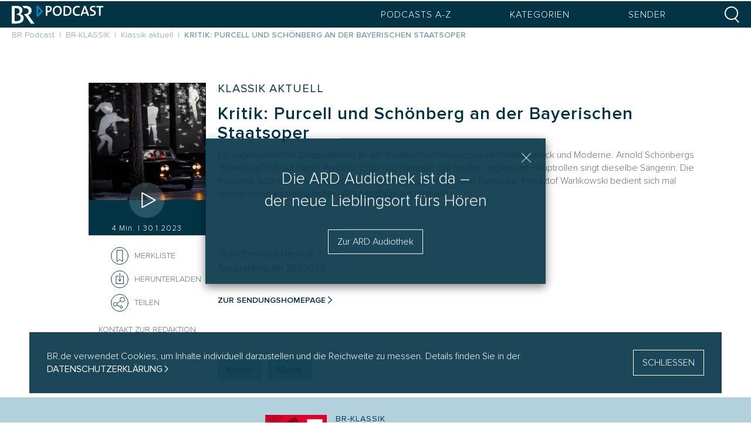

--- FILE ---
content_type: text/html; charset=utf-8
request_url: https://origin.podcast.br.de/mediathek/podcast/klassik-aktuell/kritik-purcell-und-schoenberg-an-der-bayerischen-staatsoper/1932694
body_size: 39654
content:
<!doctype html>
<html data-n-head-ssr lang="de" data-n-head="%7B%22lang%22:%7B%22ssr%22:%22de%22%7D%7D">
  <head >
    <title>Kritik: Purcell und Schönberg  an der Bayerischen Staatsoper - Klassik aktuell | BR Podcast</title><meta data-n-head="ssr" charset="utf-8"><meta data-n-head="ssr" name="viewport" content="width=device-width, initial-scale=1"><meta data-n-head="ssr" data-hid="og:site_name" property="og:site_name" content="BR Podcast"><meta data-n-head="ssr" data-hid="og:locale" property="og:locale" content="de_DE"><meta data-n-head="ssr" data-hid="twitter:site" content="@BR_Presse"><meta data-n-head="ssr" data-hid="charset" charset="utf-8"><meta data-n-head="ssr" data-hid="mobile-web-app-capable" name="mobile-web-app-capable" content="yes"><meta data-n-head="ssr" data-hid="apple-mobile-web-app-title" name="apple-mobile-web-app-title" content="BR Podcast"><meta data-n-head="ssr" data-hid="author" name="author" content="Bayerischer Runfunk"><meta data-n-head="ssr" data-hid="theme-color" name="theme-color" content="#033346"><meta data-n-head="ssr" data-hid="og:title" property="og:title" content="Kritik: Purcell und Schönberg  an der Bayerischen Staatsoper - Klassik aktuell | BR Podcast"><meta data-n-head="ssr" data-hid="description" name="description" content="Ein ungewöhnlicher Doppelabend an der Bayerischen Staatsoper verbindet Barock und Moderne. Arnold Schönbergs &quot;Erwartung&quot; trifft auf Henry Purcells &quot;Dido und Aeneas&quot;. Die beiden ungleichen Hauptrollen singt dieselbe Sängerin: Die litauische Sopranistin Ausrine Stundyte ist extrem gefordert. Und Regisseur Krzysztof Warlikowski bedient sich mal wieder in der Kinogeschichte. Wie passt das zusammen?"><meta data-n-head="ssr" data-hid="og:description" property="og:description" content="Ein ungewöhnlicher Doppelabend an der Bayerischen Staatsoper verbindet Barock und Moderne. Arnold Schönbergs &quot;Erwartung&quot; trifft auf Henry Purcells &quot;Dido und Aeneas&quot;. Die beiden ungleichen Hauptrollen singt dieselbe Sängerin: Die litauische Sopranistin Ausrine Stundyte ist extrem gefordert. Und Regisseur Krzysztof Warlikowski bedient sich mal wieder in der Kinogeschichte. Wie passt das zusammen?"><meta data-n-head="ssr" data-hid="og:image" property="og:image" content="https://img.br.de/2de9926c-64fa-4515-badc-4f7346907572.jpeg?h=800"><meta data-n-head="ssr" data-hid="og:height" property="og:image:height" content="800"><meta data-n-head="ssr" data-hid="og:image:width" property="og:image:width" content="800"><meta data-n-head="ssr" data-hid="og:type" property="og:type" content="article"><meta data-n-head="ssr" data-hid="twitter:card" property="twitter:card" content="player"><meta data-n-head="ssr" property="twitter:player" content="https://www.br.de/mediathek/podcast/embed?episode=1932694"><meta data-n-head="ssr" property="twitter:player:width" content="320"><meta data-n-head="ssr" property="twitter:player:height" content="86"><meta data-n-head="ssr" property="og:url" content="/mediathek/podcast/klassik-aktuell/kritik-purcell-und-schoenberg-an-der-bayerischen-staatsoper/1932694"><meta data-n-head="ssr" property="og:audio:type" content="audio/mpeg"><meta data-n-head="ssr" property="og:audio" content="https://media.neuland.br.de/file/1932694/c/website/kritik-purcell-und-schoenberg-an-der-bayerischen-staatsoper.mp3"><meta data-n-head="ssr" property="og:audio:secure_url" content="https://media.neuland.br.de/file/1932694/c/website/kritik-purcell-und-schoenberg-an-der-bayerischen-staatsoper.mp3"><base href="/mediathek/podcast/"><link data-n-head="ssr" rel="icon" type="image/x-icon" href="/favicon.png"><link data-n-head="ssr" data-hid="shortcut-icon" rel="shortcut icon" href="/mediathek/podcast/dist/icons/icon_64x64.3ce8ad.png"><link data-n-head="ssr" data-hid="apple-touch-icon" rel="apple-touch-icon" href="/mediathek/podcast/dist/icons/icon_512x512.3ce8ad.png" sizes="512x512"><link data-n-head="ssr" rel="manifest" href="/mediathek/podcast/dist/manifest.b73b6086.json" data-hid="manifest"><script data-n-head="ssr" src="//crs.pa.br.de/gtm.js?id=GTM-P3R9TLR5"></script><script data-n-head="ssr" type="application/ld+json">{"@context":"http://schema.org","@type":"Organization","name":"Bayerischer Rundfunk","url":"https://www.br.de","logo":"https://www.br.de/static/img/logo/logo_home.png"}</script><script data-n-head="ssr" type="application/ld+json">{"@context":"http://schema.org","@type":"WebSite","url":"http://localhost:3000/mediathek/podcast","potentialAction":{"@type":"SearchAction","target":"http://localhost:3000/mediathek/podcast/suche?q={search_term_string}","query-input":"required name=search_term_string"}}</script><script data-n-head="ssr" type="application/ld+json">{"@context":"https://schema.org/","@type":"PodcastEpisode","url":"/mediathek/podcast/klassik-aktuell/kritik-purcell-und-schoenberg-an-der-bayerischen-staatsoper/1932694","name":"Kritik: Purcell und Schönberg  an der Bayerischen Staatsoper","datePublished":"2023-1-30","timeRequired":"00:04:47","description":"Ein ungewöhnlicher Doppelabend an der Bayerischen Staatsoper verbindet Barock und Moderne. Arnold Schönbergs \"Erwartung\" trifft auf Henry Purcells \"Dido und Aeneas\". Die beiden ungleichen Hauptrollen singt dieselbe Sängerin: Die litauische Sopranistin Ausrine Stundyte ist extrem gefordert. Und Regisseur Krzysztof Warlikowski bedient sich mal wieder in der Kinogeschichte. Wie passt das zusammen?","associatedMedia":{"@type":"MediaObject","contentUrl":"https://media.neuland.br.de/file/1932694/c/website/kritik-purcell-und-schoenberg-an-der-bayerischen-staatsoper.mp3"},"partOfSeries":{"@type":"PodcastSeries","name":"Klassik aktuell","url":"https://www.br.de/mediathek/podcast/klassik-aktuell/483"}}</script><link rel="preload" href="/mediathek/podcast/dist/d5f53b8.js" as="script"><link rel="preload" href="/mediathek/podcast/dist/fb964de.js" as="script"><link rel="preload" href="/mediathek/podcast/dist/8ba67b9.js" as="script"><link rel="preload" href="/mediathek/podcast/dist/74971ba.js" as="script"><link rel="preload" href="/mediathek/podcast/dist/84eaa75.js" as="script"><link rel="preload" href="/mediathek/podcast/dist/15f9f7f.js" as="script"><link rel="preload" href="/mediathek/podcast/dist/5b34d75.js" as="script"><link rel="preload" href="/mediathek/podcast/dist/bd5905f.js" as="script"><link rel="preload" href="/mediathek/podcast/dist/5eb11ea.js" as="script"><style data-vue-ssr-id="06f478cc:0">.swiper-container{margin-left:auto;margin-right:auto;position:relative;overflow:hidden;list-style:none;padding:0;z-index:1}.swiper-container-no-flexbox .swiper-slide{float:left}.swiper-container-vertical>.swiper-wrapper{-webkit-flex-direction:column;flex-direction:column}.swiper-wrapper{position:relative;width:100%;height:100%;z-index:1;display:-webkit-flex;display:flex;transition-property:-webkit-transform;transition-property:transform;transition-property:transform,-webkit-transform;box-sizing:content-box}.swiper-container-android .swiper-slide,.swiper-wrapper{-webkit-transform:translateZ(0);transform:translateZ(0)}.swiper-container-multirow>.swiper-wrapper{-webkit-flex-wrap:wrap;flex-wrap:wrap}.swiper-container-free-mode>.swiper-wrapper{transition-timing-function:ease-out;margin:0 auto}.swiper-slide{-webkit-flex-shrink:0;flex-shrink:0;width:100%;height:100%;position:relative;transition-property:-webkit-transform;transition-property:transform;transition-property:transform,-webkit-transform}.swiper-slide-invisible-blank{visibility:hidden}.swiper-container-autoheight,.swiper-container-autoheight .swiper-slide{height:auto}.swiper-container-autoheight .swiper-wrapper{-webkit-align-items:flex-start;align-items:flex-start;transition-property:height,-webkit-transform;transition-property:transform,height;transition-property:transform,height,-webkit-transform}.swiper-container-3d{-webkit-perspective:1200px;perspective:1200px}.swiper-container-3d .swiper-cube-shadow,.swiper-container-3d .swiper-slide,.swiper-container-3d .swiper-slide-shadow-bottom,.swiper-container-3d .swiper-slide-shadow-left,.swiper-container-3d .swiper-slide-shadow-right,.swiper-container-3d .swiper-slide-shadow-top,.swiper-container-3d .swiper-wrapper{-webkit-transform-style:preserve-3d;transform-style:preserve-3d}.swiper-container-3d .swiper-slide-shadow-bottom,.swiper-container-3d .swiper-slide-shadow-left,.swiper-container-3d .swiper-slide-shadow-right,.swiper-container-3d .swiper-slide-shadow-top{position:absolute;left:0;top:0;width:100%;height:100%;pointer-events:none;z-index:10}.swiper-container-3d .swiper-slide-shadow-left{background-image:linear-gradient(270deg,rgba(0,0,0,.5),transparent)}.swiper-container-3d .swiper-slide-shadow-right{background-image:linear-gradient(90deg,rgba(0,0,0,.5),transparent)}.swiper-container-3d .swiper-slide-shadow-top{background-image:linear-gradient(0deg,rgba(0,0,0,.5),transparent)}.swiper-container-3d .swiper-slide-shadow-bottom{background-image:linear-gradient(180deg,rgba(0,0,0,.5),transparent)}.swiper-container-wp8-horizontal,.swiper-container-wp8-horizontal>.swiper-wrapper{touch-action:pan-y}.swiper-container-wp8-vertical,.swiper-container-wp8-vertical>.swiper-wrapper{touch-action:pan-x}.swiper-button-next,.swiper-button-prev{position:absolute;top:50%;width:27px;height:44px;margin-top:-22px;z-index:10;cursor:pointer;background-size:27px 44px;background-position:50%;background-repeat:no-repeat}.swiper-button-next.swiper-button-disabled,.swiper-button-prev.swiper-button-disabled{opacity:.35;cursor:auto;pointer-events:none}.swiper-button-prev,.swiper-container-rtl .swiper-button-next{background-image:url("data:image/svg+xml;charset=utf-8,%3Csvg xmlns='http://www.w3.org/2000/svg' viewBox='0 0 27 44'%3E%3Cpath d='M0 22L22 0l2.1 2.1L4.2 22l19.9 19.9L22 44 0 22z' fill='%23007aff'/%3E%3C/svg%3E");left:10px;right:auto}.swiper-button-next,.swiper-container-rtl .swiper-button-prev{background-image:url("data:image/svg+xml;charset=utf-8,%3Csvg xmlns='http://www.w3.org/2000/svg' viewBox='0 0 27 44'%3E%3Cpath d='M27 22L5 44l-2.1-2.1L22.8 22 2.9 2.1 5 0l22 22z' fill='%23007aff'/%3E%3C/svg%3E");right:10px;left:auto}.swiper-button-prev.swiper-button-white,.swiper-container-rtl .swiper-button-next.swiper-button-white{background-image:url("data:image/svg+xml;charset=utf-8,%3Csvg xmlns='http://www.w3.org/2000/svg' viewBox='0 0 27 44'%3E%3Cpath d='M0 22L22 0l2.1 2.1L4.2 22l19.9 19.9L22 44 0 22z' fill='%23fff'/%3E%3C/svg%3E")}.swiper-button-next.swiper-button-white,.swiper-container-rtl .swiper-button-prev.swiper-button-white{background-image:url("data:image/svg+xml;charset=utf-8,%3Csvg xmlns='http://www.w3.org/2000/svg' viewBox='0 0 27 44'%3E%3Cpath d='M27 22L5 44l-2.1-2.1L22.8 22 2.9 2.1 5 0l22 22z' fill='%23fff'/%3E%3C/svg%3E")}.swiper-button-prev.swiper-button-black,.swiper-container-rtl .swiper-button-next.swiper-button-black{background-image:url("data:image/svg+xml;charset=utf-8,%3Csvg xmlns='http://www.w3.org/2000/svg' viewBox='0 0 27 44'%3E%3Cpath d='M0 22L22 0l2.1 2.1L4.2 22l19.9 19.9L22 44 0 22z'/%3E%3C/svg%3E")}.swiper-button-next.swiper-button-black,.swiper-container-rtl .swiper-button-prev.swiper-button-black{background-image:url("data:image/svg+xml;charset=utf-8,%3Csvg xmlns='http://www.w3.org/2000/svg' viewBox='0 0 27 44'%3E%3Cpath d='M27 22L5 44l-2.1-2.1L22.8 22 2.9 2.1 5 0l22 22z'/%3E%3C/svg%3E")}.swiper-button-lock{display:none}.swiper-pagination{position:absolute;text-align:center;transition:opacity .3s;-webkit-transform:translateZ(0);transform:translateZ(0);z-index:10}.swiper-pagination.swiper-pagination-hidden{opacity:0}.swiper-container-horizontal>.swiper-pagination-bullets,.swiper-pagination-custom,.swiper-pagination-fraction{bottom:10px;left:0;width:100%}.swiper-pagination-bullets-dynamic{overflow:hidden;font-size:0}.swiper-pagination-bullets-dynamic .swiper-pagination-bullet{-webkit-transform:scale(.33);transform:scale(.33);position:relative}.swiper-pagination-bullets-dynamic .swiper-pagination-bullet-active,.swiper-pagination-bullets-dynamic .swiper-pagination-bullet-active-main{-webkit-transform:scale(1);transform:scale(1)}.swiper-pagination-bullets-dynamic .swiper-pagination-bullet-active-prev{-webkit-transform:scale(.66);transform:scale(.66)}.swiper-pagination-bullets-dynamic .swiper-pagination-bullet-active-prev-prev{-webkit-transform:scale(.33);transform:scale(.33)}.swiper-pagination-bullets-dynamic .swiper-pagination-bullet-active-next{-webkit-transform:scale(.66);transform:scale(.66)}.swiper-pagination-bullets-dynamic .swiper-pagination-bullet-active-next-next{-webkit-transform:scale(.33);transform:scale(.33)}.swiper-pagination-bullet{width:8px;height:8px;display:inline-block;border-radius:100%;background:#000;opacity:.2}button.swiper-pagination-bullet{border:none;margin:0;padding:0;box-shadow:none;-webkit-appearance:none;-moz-appearance:none;appearance:none}.swiper-pagination-clickable .swiper-pagination-bullet{cursor:pointer}.swiper-pagination-bullet-active{opacity:1;background:#007aff}.swiper-container-vertical>.swiper-pagination-bullets{right:10px;top:50%;-webkit-transform:translate3d(0,-50%,0);transform:translate3d(0,-50%,0)}.swiper-container-vertical>.swiper-pagination-bullets .swiper-pagination-bullet{margin:6px 0;display:block}.swiper-container-vertical>.swiper-pagination-bullets.swiper-pagination-bullets-dynamic{top:50%;-webkit-transform:translateY(-50%);transform:translateY(-50%);width:8px}.swiper-container-vertical>.swiper-pagination-bullets.swiper-pagination-bullets-dynamic .swiper-pagination-bullet{display:inline-block;transition:top .2s,-webkit-transform .2s;transition:transform .2s,top .2s;transition:transform .2s,top .2s,-webkit-transform .2s}.swiper-container-horizontal>.swiper-pagination-bullets .swiper-pagination-bullet{margin:0 4px}.swiper-container-horizontal>.swiper-pagination-bullets.swiper-pagination-bullets-dynamic{left:50%;-webkit-transform:translateX(-50%);transform:translateX(-50%);white-space:nowrap}.swiper-container-horizontal>.swiper-pagination-bullets.swiper-pagination-bullets-dynamic .swiper-pagination-bullet{transition:left .2s,-webkit-transform .2s;transition:transform .2s,left .2s;transition:transform .2s,left .2s,-webkit-transform .2s}.swiper-container-horizontal.swiper-container-rtl>.swiper-pagination-bullets-dynamic .swiper-pagination-bullet{transition:right .2s,-webkit-transform .2s;transition:transform .2s,right .2s;transition:transform .2s,right .2s,-webkit-transform .2s}.swiper-pagination-progressbar{background:rgba(0,0,0,.25);position:absolute}.swiper-pagination-progressbar .swiper-pagination-progressbar-fill{background:#007aff;position:absolute;left:0;top:0;width:100%;height:100%;-webkit-transform:scale(0);transform:scale(0);-webkit-transform-origin:left top;transform-origin:left top}.swiper-container-rtl .swiper-pagination-progressbar .swiper-pagination-progressbar-fill{-webkit-transform-origin:right top;transform-origin:right top}.swiper-container-horizontal>.swiper-pagination-progressbar,.swiper-container-vertical>.swiper-pagination-progressbar.swiper-pagination-progressbar-opposite{width:100%;height:4px;left:0;top:0}.swiper-container-horizontal>.swiper-pagination-progressbar.swiper-pagination-progressbar-opposite,.swiper-container-vertical>.swiper-pagination-progressbar{width:4px;height:100%;left:0;top:0}.swiper-pagination-white .swiper-pagination-bullet-active{background:#fff}.swiper-pagination-progressbar.swiper-pagination-white{background:hsla(0,0%,100%,.25)}.swiper-pagination-progressbar.swiper-pagination-white .swiper-pagination-progressbar-fill{background:#fff}.swiper-pagination-black .swiper-pagination-bullet-active{background:#000}.swiper-pagination-progressbar.swiper-pagination-black{background:rgba(0,0,0,.25)}.swiper-pagination-progressbar.swiper-pagination-black .swiper-pagination-progressbar-fill{background:#000}.swiper-pagination-lock{display:none}.swiper-scrollbar{border-radius:10px;position:relative;-ms-touch-action:none;background:rgba(0,0,0,.1)}.swiper-container-horizontal>.swiper-scrollbar{position:absolute;left:1%;bottom:3px;z-index:50;height:5px;width:98%}.swiper-container-vertical>.swiper-scrollbar{position:absolute;right:3px;top:1%;z-index:50;width:5px;height:98%}.swiper-scrollbar-drag{height:100%;width:100%;position:relative;background:rgba(0,0,0,.5);border-radius:10px;left:0;top:0}.swiper-scrollbar-cursor-drag{cursor:move}.swiper-scrollbar-lock{display:none}.swiper-zoom-container{width:100%;height:100%;display:-webkit-flex;display:flex;-webkit-justify-content:center;justify-content:center;-webkit-align-items:center;align-items:center;text-align:center}.swiper-zoom-container>canvas,.swiper-zoom-container>img,.swiper-zoom-container>svg{max-width:100%;max-height:100%;-o-object-fit:contain;object-fit:contain}.swiper-slide-zoomed{cursor:move}.swiper-lazy-preloader{width:42px;height:42px;position:absolute;left:50%;top:50%;margin-left:-21px;margin-top:-21px;z-index:10;-webkit-transform-origin:50%;transform-origin:50%;-webkit-animation:swiper-preloader-spin 1s steps(12) infinite;animation:swiper-preloader-spin 1s steps(12) infinite}.swiper-lazy-preloader:after{display:block;content:"";width:100%;height:100%;background-image:url("data:image/svg+xml;charset=utf-8,%3Csvg viewBox='0 0 120 120' xmlns='http://www.w3.org/2000/svg' xmlns:xlink='http://www.w3.org/1999/xlink'%3E%3Cdefs%3E%3Cpath id='a' stroke='%236c6c6c' stroke-width='11' stroke-linecap='round' d='M60 7v20'/%3E%3C/defs%3E%3Cuse xlink:href='%23a' opacity='.27'/%3E%3Cuse xlink:href='%23a' opacity='.27' transform='rotate(30 60 60)'/%3E%3Cuse xlink:href='%23a' opacity='.27' transform='rotate(60 60 60)'/%3E%3Cuse xlink:href='%23a' opacity='.27' transform='rotate(90 60 60)'/%3E%3Cuse xlink:href='%23a' opacity='.27' transform='rotate(120 60 60)'/%3E%3Cuse xlink:href='%23a' opacity='.27' transform='rotate(150 60 60)'/%3E%3Cuse xlink:href='%23a' opacity='.37' transform='rotate(180 60 60)'/%3E%3Cuse xlink:href='%23a' opacity='.46' transform='rotate(210 60 60)'/%3E%3Cuse xlink:href='%23a' opacity='.56' transform='rotate(240 60 60)'/%3E%3Cuse xlink:href='%23a' opacity='.66' transform='rotate(270 60 60)'/%3E%3Cuse xlink:href='%23a' opacity='.75' transform='rotate(300 60 60)'/%3E%3Cuse xlink:href='%23a' opacity='.85' transform='rotate(330 60 60)'/%3E%3C/svg%3E");background-position:50%;background-size:100%;background-repeat:no-repeat}.swiper-lazy-preloader-white:after{background-image:url("data:image/svg+xml;charset=utf-8,%3Csvg viewBox='0 0 120 120' xmlns='http://www.w3.org/2000/svg' xmlns:xlink='http://www.w3.org/1999/xlink'%3E%3Cdefs%3E%3Cpath id='a' stroke='%23fff' stroke-width='11' stroke-linecap='round' d='M60 7v20'/%3E%3C/defs%3E%3Cuse xlink:href='%23a' opacity='.27'/%3E%3Cuse xlink:href='%23a' opacity='.27' transform='rotate(30 60 60)'/%3E%3Cuse xlink:href='%23a' opacity='.27' transform='rotate(60 60 60)'/%3E%3Cuse xlink:href='%23a' opacity='.27' transform='rotate(90 60 60)'/%3E%3Cuse xlink:href='%23a' opacity='.27' transform='rotate(120 60 60)'/%3E%3Cuse xlink:href='%23a' opacity='.27' transform='rotate(150 60 60)'/%3E%3Cuse xlink:href='%23a' opacity='.37' transform='rotate(180 60 60)'/%3E%3Cuse xlink:href='%23a' opacity='.46' transform='rotate(210 60 60)'/%3E%3Cuse xlink:href='%23a' opacity='.56' transform='rotate(240 60 60)'/%3E%3Cuse xlink:href='%23a' opacity='.66' transform='rotate(270 60 60)'/%3E%3Cuse xlink:href='%23a' opacity='.75' transform='rotate(300 60 60)'/%3E%3Cuse xlink:href='%23a' opacity='.85' transform='rotate(330 60 60)'/%3E%3C/svg%3E")}@-webkit-keyframes swiper-preloader-spin{to{-webkit-transform:rotate(1turn);transform:rotate(1turn)}}@keyframes swiper-preloader-spin{to{-webkit-transform:rotate(1turn);transform:rotate(1turn)}}.swiper-container .swiper-notification{position:absolute;left:0;top:0;pointer-events:none;opacity:0;z-index:-1000}.swiper-container-fade.swiper-container-free-mode .swiper-slide{transition-timing-function:ease-out}.swiper-container-fade .swiper-slide{pointer-events:none;transition-property:opacity}.swiper-container-fade .swiper-slide .swiper-slide{pointer-events:none}.swiper-container-fade .swiper-slide-active,.swiper-container-fade .swiper-slide-active .swiper-slide-active{pointer-events:auto}.swiper-container-cube{overflow:visible}.swiper-container-cube .swiper-slide{pointer-events:none;-webkit-backface-visibility:hidden;backface-visibility:hidden;z-index:1;visibility:hidden;-webkit-transform-origin:0 0;transform-origin:0 0;width:100%;height:100%}.swiper-container-cube .swiper-slide .swiper-slide{pointer-events:none}.swiper-container-cube.swiper-container-rtl .swiper-slide{-webkit-transform-origin:100% 0;transform-origin:100% 0}.swiper-container-cube .swiper-slide-active,.swiper-container-cube .swiper-slide-active .swiper-slide-active{pointer-events:auto}.swiper-container-cube .swiper-slide-active,.swiper-container-cube .swiper-slide-next,.swiper-container-cube .swiper-slide-next+.swiper-slide,.swiper-container-cube .swiper-slide-prev{pointer-events:auto;visibility:visible}.swiper-container-cube .swiper-slide-shadow-bottom,.swiper-container-cube .swiper-slide-shadow-left,.swiper-container-cube .swiper-slide-shadow-right,.swiper-container-cube .swiper-slide-shadow-top{z-index:0;-webkit-backface-visibility:hidden;backface-visibility:hidden}.swiper-container-cube .swiper-cube-shadow{position:absolute;left:0;bottom:0;width:100%;height:100%;background:#000;opacity:.6;-webkit-filter:blur(50px);filter:blur(50px);z-index:0}.swiper-container-flip{overflow:visible}.swiper-container-flip .swiper-slide{pointer-events:none;-webkit-backface-visibility:hidden;backface-visibility:hidden;z-index:1}.swiper-container-flip .swiper-slide .swiper-slide{pointer-events:none}.swiper-container-flip .swiper-slide-active,.swiper-container-flip .swiper-slide-active .swiper-slide-active{pointer-events:auto}.swiper-container-flip .swiper-slide-shadow-bottom,.swiper-container-flip .swiper-slide-shadow-left,.swiper-container-flip .swiper-slide-shadow-right,.swiper-container-flip .swiper-slide-shadow-top{z-index:0;-webkit-backface-visibility:hidden;backface-visibility:hidden}.swiper-container-coverflow .swiper-wrapper{-ms-perspective:1200px}@-ms-viewport{width:device-width}html{box-sizing:border-box;-ms-overflow-style:scrollbar}*,:after,:before{box-sizing:inherit}*,:after,:before{box-sizing:border-box}html{font-family:sans-serif;line-height:1.15;-webkit-text-size-adjust:100%;-webkit-tap-highlight-color:rgba(0,0,0,0)}article,aside,figcaption,figure,footer,header,hgroup,main,nav,section{display:block}body{margin:0;font-family:"Proxima Nova","Helvetica Neue",Arial,sans-serif;font-size:1rem;font-weight:400;line-height:1.5;color:#033446;text-align:left;background-color:#fff}[tabindex="-1"]:focus{outline:0!important}hr{box-sizing:content-box;height:0;overflow:visible}h1,h2,h3,h4,h5,h6{margin-top:0;margin-bottom:.5rem}p{margin-top:0;margin-bottom:1rem}abbr[data-original-title],abbr[title]{text-decoration:underline;-webkit-text-decoration:underline dotted;text-decoration:underline dotted;cursor:help;border-bottom:0;-webkit-text-decoration-skip-ink:none;text-decoration-skip-ink:none}address{font-style:normal;line-height:inherit}address,dl,ol,ul{margin-bottom:1rem}dl,ol,ul{margin-top:0}ol ol,ol ul,ul ol,ul ul{margin-bottom:0}dt{font-weight:700}dd{margin-bottom:.5rem;margin-left:0}blockquote{margin:0 0 1rem}b,strong{font-weight:bolder}small{font-size:80%}sub,sup{position:relative;font-size:75%;line-height:0;vertical-align:baseline}sub{bottom:-.25em}sup{top:-.5em}a{color:#033446;text-decoration:none;background-color:transparent}a:hover{color:#000;text-decoration:underline}a:not([href]):not([tabindex]){color:inherit;text-decoration:none}a:not([href]):not([tabindex]):focus,a:not([href]):not([tabindex]):hover{color:inherit;text-decoration:none}a:not([href]):not([tabindex]):focus{outline:0}code,kbd,pre,samp{font-family:"Proxima Nova","Helvetica Neue",Arial,sans-serif;font-size:1em}pre{margin-top:0;margin-bottom:1rem;overflow:auto}figure{margin:0 0 1rem}img{border-style:none}img,svg{vertical-align:middle}svg{overflow:hidden}table{border-collapse:collapse}caption{padding-top:.75rem;padding-bottom:.75rem;color:#868e96;text-align:left;caption-side:bottom}th{text-align:inherit}label{display:inline-block;margin-bottom:.5rem}button{border-radius:0}button:focus{outline:1px dotted;outline:5px auto -webkit-focus-ring-color}button,input,optgroup,select,textarea{margin:0;font-family:inherit;font-size:inherit;line-height:inherit}button,input{overflow:visible}button,select{text-transform:none}select{word-wrap:normal}[type=button],[type=reset],[type=submit],button{-webkit-appearance:button}[type=button]:not(:disabled),[type=reset]:not(:disabled),[type=submit]:not(:disabled),button:not(:disabled){cursor:pointer}[type=button]::-moz-focus-inner,[type=reset]::-moz-focus-inner,[type=submit]::-moz-focus-inner,button::-moz-focus-inner{padding:0;border-style:none}input[type=checkbox],input[type=radio]{box-sizing:border-box;padding:0}input[type=date],input[type=datetime-local],input[type=month],input[type=time]{-webkit-appearance:listbox}textarea{overflow:auto;resize:vertical}fieldset{min-width:0;padding:0;margin:0;border:0}legend{display:block;width:100%;max-width:100%;padding:0;margin-bottom:.5rem;font-size:1.5rem;line-height:inherit;color:inherit;white-space:normal}progress{vertical-align:baseline}[type=number]::-webkit-inner-spin-button,[type=number]::-webkit-outer-spin-button{height:auto}[type=search]{outline-offset:-2px;-webkit-appearance:none}[type=search]::-webkit-search-decoration{-webkit-appearance:none}::-webkit-file-upload-button{font:inherit;-webkit-appearance:button}output{display:inline-block}summary{display:list-item;cursor:pointer}template{display:none}[hidden]{display:none!important}.img-fluid,.img-thumbnail{max-width:100%;height:auto}.img-thumbnail{padding:.25rem;background-color:#fff;border:1px solid #ddd;border-radius:.25rem}.figure{display:inline-block}.figure-img{margin-bottom:.5rem;line-height:1}.figure-caption{font-size:90%;color:#868e96}.container{width:100%;padding-right:0;padding-left:0;margin-right:auto;margin-left:auto}@media (min-width:480px){.container{max-width:479px}}@media (min-width:576px){.container{max-width:540px}}@media (min-width:768px){.container{max-width:720px}}@media (min-width:992px){.container{max-width:960px}}@media (min-width:1321px){.container{max-width:1320px}}@media (min-width:1580px){.container{max-width:1580px}}.container-fluid{width:100%;padding-right:0;padding-left:0;margin-right:auto;margin-left:auto}.row{display:-webkit-flex;display:flex;-webkit-flex-wrap:wrap;flex-wrap:wrap}.no-gutters,.row{margin-right:0;margin-left:0}.no-gutters>.col,.no-gutters>[class*=col-]{padding-right:0;padding-left:0}.col,.col-1,.col-2,.col-3,.col-4,.col-5,.col-6,.col-7,.col-8,.col-9,.col-10,.col-11,.col-12,.col-13,.col-14,.col-15,.col-16,.col-17,.col-auto,.col-lg,.col-lg-1,.col-lg-2,.col-lg-3,.col-lg-4,.col-lg-5,.col-lg-6,.col-lg-7,.col-lg-8,.col-lg-9,.col-lg-10,.col-lg-11,.col-lg-12,.col-lg-13,.col-lg-14,.col-lg-15,.col-lg-16,.col-lg-17,.col-lg-auto,.col-md,.col-md-1,.col-md-2,.col-md-3,.col-md-4,.col-md-5,.col-md-6,.col-md-7,.col-md-8,.col-md-9,.col-md-10,.col-md-11,.col-md-12,.col-md-13,.col-md-14,.col-md-15,.col-md-16,.col-md-17,.col-md-auto,.col-ms,.col-ms-1,.col-ms-2,.col-ms-3,.col-ms-4,.col-ms-5,.col-ms-6,.col-ms-7,.col-ms-8,.col-ms-9,.col-ms-10,.col-ms-11,.col-ms-12,.col-ms-13,.col-ms-14,.col-ms-15,.col-ms-16,.col-ms-17,.col-ms-auto,.col-sm,.col-sm-1,.col-sm-2,.col-sm-3,.col-sm-4,.col-sm-5,.col-sm-6,.col-sm-7,.col-sm-8,.col-sm-9,.col-sm-10,.col-sm-11,.col-sm-12,.col-sm-13,.col-sm-14,.col-sm-15,.col-sm-16,.col-sm-17,.col-sm-auto,.col-xl,.col-xl-1,.col-xl-2,.col-xl-3,.col-xl-4,.col-xl-5,.col-xl-6,.col-xl-7,.col-xl-8,.col-xl-9,.col-xl-10,.col-xl-11,.col-xl-12,.col-xl-13,.col-xl-14,.col-xl-15,.col-xl-16,.col-xl-17,.col-xl-auto,.col-xxl,.col-xxl-1,.col-xxl-2,.col-xxl-3,.col-xxl-4,.col-xxl-5,.col-xxl-6,.col-xxl-7,.col-xxl-8,.col-xxl-9,.col-xxl-10,.col-xxl-11,.col-xxl-12,.col-xxl-13,.col-xxl-14,.col-xxl-15,.col-xxl-16,.col-xxl-17,.col-xxl-auto{position:relative;width:100%;padding-right:0;padding-left:0}.col{-webkit-flex-basis:0;flex-basis:0;-webkit-flex-grow:1;flex-grow:1;max-width:100%}.col-auto{-webkit-flex:0 0 auto;flex:0 0 auto;width:auto;max-width:100%}.col-1{-webkit-flex:0 0 5.88235%;flex:0 0 5.88235%;max-width:5.88235%}.col-2{-webkit-flex:0 0 11.76471%;flex:0 0 11.76471%;max-width:11.76471%}.col-3{-webkit-flex:0 0 17.64706%;flex:0 0 17.64706%;max-width:17.64706%}.col-4{-webkit-flex:0 0 23.52941%;flex:0 0 23.52941%;max-width:23.52941%}.col-5{-webkit-flex:0 0 29.41176%;flex:0 0 29.41176%;max-width:29.41176%}.col-6{-webkit-flex:0 0 35.29412%;flex:0 0 35.29412%;max-width:35.29412%}.col-7{-webkit-flex:0 0 41.17647%;flex:0 0 41.17647%;max-width:41.17647%}.col-8{-webkit-flex:0 0 47.05882%;flex:0 0 47.05882%;max-width:47.05882%}.col-9{-webkit-flex:0 0 52.94118%;flex:0 0 52.94118%;max-width:52.94118%}.col-10{-webkit-flex:0 0 58.82353%;flex:0 0 58.82353%;max-width:58.82353%}.col-11{-webkit-flex:0 0 64.70588%;flex:0 0 64.70588%;max-width:64.70588%}.col-12{-webkit-flex:0 0 70.58824%;flex:0 0 70.58824%;max-width:70.58824%}.col-13{-webkit-flex:0 0 76.47059%;flex:0 0 76.47059%;max-width:76.47059%}.col-14{-webkit-flex:0 0 82.35294%;flex:0 0 82.35294%;max-width:82.35294%}.col-15{-webkit-flex:0 0 88.23529%;flex:0 0 88.23529%;max-width:88.23529%}.col-16{-webkit-flex:0 0 94.11765%;flex:0 0 94.11765%;max-width:94.11765%}.col-17{-webkit-flex:0 0 100%;flex:0 0 100%;max-width:100%}.order-first{-webkit-order:-1;order:-1}.order-last{-webkit-order:18;order:18}.order-0{-webkit-order:0;order:0}.order-1{-webkit-order:1;order:1}.order-2{-webkit-order:2;order:2}.order-3{-webkit-order:3;order:3}.order-4{-webkit-order:4;order:4}.order-5{-webkit-order:5;order:5}.order-6{-webkit-order:6;order:6}.order-7{-webkit-order:7;order:7}.order-8{-webkit-order:8;order:8}.order-9{-webkit-order:9;order:9}.order-10{-webkit-order:10;order:10}.order-11{-webkit-order:11;order:11}.order-12{-webkit-order:12;order:12}.order-13{-webkit-order:13;order:13}.order-14{-webkit-order:14;order:14}.order-15{-webkit-order:15;order:15}.order-16{-webkit-order:16;order:16}.order-17{-webkit-order:17;order:17}.offset-1{margin-left:5.88235%}.offset-2{margin-left:11.76471%}.offset-3{margin-left:17.64706%}.offset-4{margin-left:23.52941%}.offset-5{margin-left:29.41176%}.offset-6{margin-left:35.29412%}.offset-7{margin-left:41.17647%}.offset-8{margin-left:47.05882%}.offset-9{margin-left:52.94118%}.offset-10{margin-left:58.82353%}.offset-11{margin-left:64.70588%}.offset-12{margin-left:70.58824%}.offset-13{margin-left:76.47059%}.offset-14{margin-left:82.35294%}.offset-15{margin-left:88.23529%}.offset-16{margin-left:94.11765%}@media (min-width:480px){.col-ms{-webkit-flex-basis:0;flex-basis:0;-webkit-flex-grow:1;flex-grow:1;max-width:100%}.col-ms-auto{-webkit-flex:0 0 auto;flex:0 0 auto;width:auto;max-width:100%}.col-ms-1{-webkit-flex:0 0 5.88235%;flex:0 0 5.88235%;max-width:5.88235%}.col-ms-2{-webkit-flex:0 0 11.76471%;flex:0 0 11.76471%;max-width:11.76471%}.col-ms-3{-webkit-flex:0 0 17.64706%;flex:0 0 17.64706%;max-width:17.64706%}.col-ms-4{-webkit-flex:0 0 23.52941%;flex:0 0 23.52941%;max-width:23.52941%}.col-ms-5{-webkit-flex:0 0 29.41176%;flex:0 0 29.41176%;max-width:29.41176%}.col-ms-6{-webkit-flex:0 0 35.29412%;flex:0 0 35.29412%;max-width:35.29412%}.col-ms-7{-webkit-flex:0 0 41.17647%;flex:0 0 41.17647%;max-width:41.17647%}.col-ms-8{-webkit-flex:0 0 47.05882%;flex:0 0 47.05882%;max-width:47.05882%}.col-ms-9{-webkit-flex:0 0 52.94118%;flex:0 0 52.94118%;max-width:52.94118%}.col-ms-10{-webkit-flex:0 0 58.82353%;flex:0 0 58.82353%;max-width:58.82353%}.col-ms-11{-webkit-flex:0 0 64.70588%;flex:0 0 64.70588%;max-width:64.70588%}.col-ms-12{-webkit-flex:0 0 70.58824%;flex:0 0 70.58824%;max-width:70.58824%}.col-ms-13{-webkit-flex:0 0 76.47059%;flex:0 0 76.47059%;max-width:76.47059%}.col-ms-14{-webkit-flex:0 0 82.35294%;flex:0 0 82.35294%;max-width:82.35294%}.col-ms-15{-webkit-flex:0 0 88.23529%;flex:0 0 88.23529%;max-width:88.23529%}.col-ms-16{-webkit-flex:0 0 94.11765%;flex:0 0 94.11765%;max-width:94.11765%}.col-ms-17{-webkit-flex:0 0 100%;flex:0 0 100%;max-width:100%}.order-ms-first{-webkit-order:-1;order:-1}.order-ms-last{-webkit-order:18;order:18}.order-ms-0{-webkit-order:0;order:0}.order-ms-1{-webkit-order:1;order:1}.order-ms-2{-webkit-order:2;order:2}.order-ms-3{-webkit-order:3;order:3}.order-ms-4{-webkit-order:4;order:4}.order-ms-5{-webkit-order:5;order:5}.order-ms-6{-webkit-order:6;order:6}.order-ms-7{-webkit-order:7;order:7}.order-ms-8{-webkit-order:8;order:8}.order-ms-9{-webkit-order:9;order:9}.order-ms-10{-webkit-order:10;order:10}.order-ms-11{-webkit-order:11;order:11}.order-ms-12{-webkit-order:12;order:12}.order-ms-13{-webkit-order:13;order:13}.order-ms-14{-webkit-order:14;order:14}.order-ms-15{-webkit-order:15;order:15}.order-ms-16{-webkit-order:16;order:16}.order-ms-17{-webkit-order:17;order:17}.offset-ms-0{margin-left:0}.offset-ms-1{margin-left:5.88235%}.offset-ms-2{margin-left:11.76471%}.offset-ms-3{margin-left:17.64706%}.offset-ms-4{margin-left:23.52941%}.offset-ms-5{margin-left:29.41176%}.offset-ms-6{margin-left:35.29412%}.offset-ms-7{margin-left:41.17647%}.offset-ms-8{margin-left:47.05882%}.offset-ms-9{margin-left:52.94118%}.offset-ms-10{margin-left:58.82353%}.offset-ms-11{margin-left:64.70588%}.offset-ms-12{margin-left:70.58824%}.offset-ms-13{margin-left:76.47059%}.offset-ms-14{margin-left:82.35294%}.offset-ms-15{margin-left:88.23529%}.offset-ms-16{margin-left:94.11765%}}@media (min-width:576px){.col-sm{-webkit-flex-basis:0;flex-basis:0;-webkit-flex-grow:1;flex-grow:1;max-width:100%}.col-sm-auto{-webkit-flex:0 0 auto;flex:0 0 auto;width:auto;max-width:100%}.col-sm-1{-webkit-flex:0 0 5.88235%;flex:0 0 5.88235%;max-width:5.88235%}.col-sm-2{-webkit-flex:0 0 11.76471%;flex:0 0 11.76471%;max-width:11.76471%}.col-sm-3{-webkit-flex:0 0 17.64706%;flex:0 0 17.64706%;max-width:17.64706%}.col-sm-4{-webkit-flex:0 0 23.52941%;flex:0 0 23.52941%;max-width:23.52941%}.col-sm-5{-webkit-flex:0 0 29.41176%;flex:0 0 29.41176%;max-width:29.41176%}.col-sm-6{-webkit-flex:0 0 35.29412%;flex:0 0 35.29412%;max-width:35.29412%}.col-sm-7{-webkit-flex:0 0 41.17647%;flex:0 0 41.17647%;max-width:41.17647%}.col-sm-8{-webkit-flex:0 0 47.05882%;flex:0 0 47.05882%;max-width:47.05882%}.col-sm-9{-webkit-flex:0 0 52.94118%;flex:0 0 52.94118%;max-width:52.94118%}.col-sm-10{-webkit-flex:0 0 58.82353%;flex:0 0 58.82353%;max-width:58.82353%}.col-sm-11{-webkit-flex:0 0 64.70588%;flex:0 0 64.70588%;max-width:64.70588%}.col-sm-12{-webkit-flex:0 0 70.58824%;flex:0 0 70.58824%;max-width:70.58824%}.col-sm-13{-webkit-flex:0 0 76.47059%;flex:0 0 76.47059%;max-width:76.47059%}.col-sm-14{-webkit-flex:0 0 82.35294%;flex:0 0 82.35294%;max-width:82.35294%}.col-sm-15{-webkit-flex:0 0 88.23529%;flex:0 0 88.23529%;max-width:88.23529%}.col-sm-16{-webkit-flex:0 0 94.11765%;flex:0 0 94.11765%;max-width:94.11765%}.col-sm-17{-webkit-flex:0 0 100%;flex:0 0 100%;max-width:100%}.order-sm-first{-webkit-order:-1;order:-1}.order-sm-last{-webkit-order:18;order:18}.order-sm-0{-webkit-order:0;order:0}.order-sm-1{-webkit-order:1;order:1}.order-sm-2{-webkit-order:2;order:2}.order-sm-3{-webkit-order:3;order:3}.order-sm-4{-webkit-order:4;order:4}.order-sm-5{-webkit-order:5;order:5}.order-sm-6{-webkit-order:6;order:6}.order-sm-7{-webkit-order:7;order:7}.order-sm-8{-webkit-order:8;order:8}.order-sm-9{-webkit-order:9;order:9}.order-sm-10{-webkit-order:10;order:10}.order-sm-11{-webkit-order:11;order:11}.order-sm-12{-webkit-order:12;order:12}.order-sm-13{-webkit-order:13;order:13}.order-sm-14{-webkit-order:14;order:14}.order-sm-15{-webkit-order:15;order:15}.order-sm-16{-webkit-order:16;order:16}.order-sm-17{-webkit-order:17;order:17}.offset-sm-0{margin-left:0}.offset-sm-1{margin-left:5.88235%}.offset-sm-2{margin-left:11.76471%}.offset-sm-3{margin-left:17.64706%}.offset-sm-4{margin-left:23.52941%}.offset-sm-5{margin-left:29.41176%}.offset-sm-6{margin-left:35.29412%}.offset-sm-7{margin-left:41.17647%}.offset-sm-8{margin-left:47.05882%}.offset-sm-9{margin-left:52.94118%}.offset-sm-10{margin-left:58.82353%}.offset-sm-11{margin-left:64.70588%}.offset-sm-12{margin-left:70.58824%}.offset-sm-13{margin-left:76.47059%}.offset-sm-14{margin-left:82.35294%}.offset-sm-15{margin-left:88.23529%}.offset-sm-16{margin-left:94.11765%}}@media (min-width:768px){.col-md{-webkit-flex-basis:0;flex-basis:0;-webkit-flex-grow:1;flex-grow:1;max-width:100%}.col-md-auto{-webkit-flex:0 0 auto;flex:0 0 auto;width:auto;max-width:100%}.col-md-1{-webkit-flex:0 0 5.88235%;flex:0 0 5.88235%;max-width:5.88235%}.col-md-2{-webkit-flex:0 0 11.76471%;flex:0 0 11.76471%;max-width:11.76471%}.col-md-3{-webkit-flex:0 0 17.64706%;flex:0 0 17.64706%;max-width:17.64706%}.col-md-4{-webkit-flex:0 0 23.52941%;flex:0 0 23.52941%;max-width:23.52941%}.col-md-5{-webkit-flex:0 0 29.41176%;flex:0 0 29.41176%;max-width:29.41176%}.col-md-6{-webkit-flex:0 0 35.29412%;flex:0 0 35.29412%;max-width:35.29412%}.col-md-7{-webkit-flex:0 0 41.17647%;flex:0 0 41.17647%;max-width:41.17647%}.col-md-8{-webkit-flex:0 0 47.05882%;flex:0 0 47.05882%;max-width:47.05882%}.col-md-9{-webkit-flex:0 0 52.94118%;flex:0 0 52.94118%;max-width:52.94118%}.col-md-10{-webkit-flex:0 0 58.82353%;flex:0 0 58.82353%;max-width:58.82353%}.col-md-11{-webkit-flex:0 0 64.70588%;flex:0 0 64.70588%;max-width:64.70588%}.col-md-12{-webkit-flex:0 0 70.58824%;flex:0 0 70.58824%;max-width:70.58824%}.col-md-13{-webkit-flex:0 0 76.47059%;flex:0 0 76.47059%;max-width:76.47059%}.col-md-14{-webkit-flex:0 0 82.35294%;flex:0 0 82.35294%;max-width:82.35294%}.col-md-15{-webkit-flex:0 0 88.23529%;flex:0 0 88.23529%;max-width:88.23529%}.col-md-16{-webkit-flex:0 0 94.11765%;flex:0 0 94.11765%;max-width:94.11765%}.col-md-17{-webkit-flex:0 0 100%;flex:0 0 100%;max-width:100%}.order-md-first{-webkit-order:-1;order:-1}.order-md-last{-webkit-order:18;order:18}.order-md-0{-webkit-order:0;order:0}.order-md-1{-webkit-order:1;order:1}.order-md-2{-webkit-order:2;order:2}.order-md-3{-webkit-order:3;order:3}.order-md-4{-webkit-order:4;order:4}.order-md-5{-webkit-order:5;order:5}.order-md-6{-webkit-order:6;order:6}.order-md-7{-webkit-order:7;order:7}.order-md-8{-webkit-order:8;order:8}.order-md-9{-webkit-order:9;order:9}.order-md-10{-webkit-order:10;order:10}.order-md-11{-webkit-order:11;order:11}.order-md-12{-webkit-order:12;order:12}.order-md-13{-webkit-order:13;order:13}.order-md-14{-webkit-order:14;order:14}.order-md-15{-webkit-order:15;order:15}.order-md-16{-webkit-order:16;order:16}.order-md-17{-webkit-order:17;order:17}.offset-md-0{margin-left:0}.offset-md-1{margin-left:5.88235%}.offset-md-2{margin-left:11.76471%}.offset-md-3{margin-left:17.64706%}.offset-md-4{margin-left:23.52941%}.offset-md-5{margin-left:29.41176%}.offset-md-6{margin-left:35.29412%}.offset-md-7{margin-left:41.17647%}.offset-md-8{margin-left:47.05882%}.offset-md-9{margin-left:52.94118%}.offset-md-10{margin-left:58.82353%}.offset-md-11{margin-left:64.70588%}.offset-md-12{margin-left:70.58824%}.offset-md-13{margin-left:76.47059%}.offset-md-14{margin-left:82.35294%}.offset-md-15{margin-left:88.23529%}.offset-md-16{margin-left:94.11765%}}@media (min-width:992px){.col-lg{-webkit-flex-basis:0;flex-basis:0;-webkit-flex-grow:1;flex-grow:1;max-width:100%}.col-lg-auto{-webkit-flex:0 0 auto;flex:0 0 auto;width:auto;max-width:100%}.col-lg-1{-webkit-flex:0 0 5.88235%;flex:0 0 5.88235%;max-width:5.88235%}.col-lg-2{-webkit-flex:0 0 11.76471%;flex:0 0 11.76471%;max-width:11.76471%}.col-lg-3{-webkit-flex:0 0 17.64706%;flex:0 0 17.64706%;max-width:17.64706%}.col-lg-4{-webkit-flex:0 0 23.52941%;flex:0 0 23.52941%;max-width:23.52941%}.col-lg-5{-webkit-flex:0 0 29.41176%;flex:0 0 29.41176%;max-width:29.41176%}.col-lg-6{-webkit-flex:0 0 35.29412%;flex:0 0 35.29412%;max-width:35.29412%}.col-lg-7{-webkit-flex:0 0 41.17647%;flex:0 0 41.17647%;max-width:41.17647%}.col-lg-8{-webkit-flex:0 0 47.05882%;flex:0 0 47.05882%;max-width:47.05882%}.col-lg-9{-webkit-flex:0 0 52.94118%;flex:0 0 52.94118%;max-width:52.94118%}.col-lg-10{-webkit-flex:0 0 58.82353%;flex:0 0 58.82353%;max-width:58.82353%}.col-lg-11{-webkit-flex:0 0 64.70588%;flex:0 0 64.70588%;max-width:64.70588%}.col-lg-12{-webkit-flex:0 0 70.58824%;flex:0 0 70.58824%;max-width:70.58824%}.col-lg-13{-webkit-flex:0 0 76.47059%;flex:0 0 76.47059%;max-width:76.47059%}.col-lg-14{-webkit-flex:0 0 82.35294%;flex:0 0 82.35294%;max-width:82.35294%}.col-lg-15{-webkit-flex:0 0 88.23529%;flex:0 0 88.23529%;max-width:88.23529%}.col-lg-16{-webkit-flex:0 0 94.11765%;flex:0 0 94.11765%;max-width:94.11765%}.col-lg-17{-webkit-flex:0 0 100%;flex:0 0 100%;max-width:100%}.order-lg-first{-webkit-order:-1;order:-1}.order-lg-last{-webkit-order:18;order:18}.order-lg-0{-webkit-order:0;order:0}.order-lg-1{-webkit-order:1;order:1}.order-lg-2{-webkit-order:2;order:2}.order-lg-3{-webkit-order:3;order:3}.order-lg-4{-webkit-order:4;order:4}.order-lg-5{-webkit-order:5;order:5}.order-lg-6{-webkit-order:6;order:6}.order-lg-7{-webkit-order:7;order:7}.order-lg-8{-webkit-order:8;order:8}.order-lg-9{-webkit-order:9;order:9}.order-lg-10{-webkit-order:10;order:10}.order-lg-11{-webkit-order:11;order:11}.order-lg-12{-webkit-order:12;order:12}.order-lg-13{-webkit-order:13;order:13}.order-lg-14{-webkit-order:14;order:14}.order-lg-15{-webkit-order:15;order:15}.order-lg-16{-webkit-order:16;order:16}.order-lg-17{-webkit-order:17;order:17}.offset-lg-0{margin-left:0}.offset-lg-1{margin-left:5.88235%}.offset-lg-2{margin-left:11.76471%}.offset-lg-3{margin-left:17.64706%}.offset-lg-4{margin-left:23.52941%}.offset-lg-5{margin-left:29.41176%}.offset-lg-6{margin-left:35.29412%}.offset-lg-7{margin-left:41.17647%}.offset-lg-8{margin-left:47.05882%}.offset-lg-9{margin-left:52.94118%}.offset-lg-10{margin-left:58.82353%}.offset-lg-11{margin-left:64.70588%}.offset-lg-12{margin-left:70.58824%}.offset-lg-13{margin-left:76.47059%}.offset-lg-14{margin-left:82.35294%}.offset-lg-15{margin-left:88.23529%}.offset-lg-16{margin-left:94.11765%}}@media (min-width:1321px){.col-xl{-webkit-flex-basis:0;flex-basis:0;-webkit-flex-grow:1;flex-grow:1;max-width:100%}.col-xl-auto{-webkit-flex:0 0 auto;flex:0 0 auto;width:auto;max-width:100%}.col-xl-1{-webkit-flex:0 0 5.88235%;flex:0 0 5.88235%;max-width:5.88235%}.col-xl-2{-webkit-flex:0 0 11.76471%;flex:0 0 11.76471%;max-width:11.76471%}.col-xl-3{-webkit-flex:0 0 17.64706%;flex:0 0 17.64706%;max-width:17.64706%}.col-xl-4{-webkit-flex:0 0 23.52941%;flex:0 0 23.52941%;max-width:23.52941%}.col-xl-5{-webkit-flex:0 0 29.41176%;flex:0 0 29.41176%;max-width:29.41176%}.col-xl-6{-webkit-flex:0 0 35.29412%;flex:0 0 35.29412%;max-width:35.29412%}.col-xl-7{-webkit-flex:0 0 41.17647%;flex:0 0 41.17647%;max-width:41.17647%}.col-xl-8{-webkit-flex:0 0 47.05882%;flex:0 0 47.05882%;max-width:47.05882%}.col-xl-9{-webkit-flex:0 0 52.94118%;flex:0 0 52.94118%;max-width:52.94118%}.col-xl-10{-webkit-flex:0 0 58.82353%;flex:0 0 58.82353%;max-width:58.82353%}.col-xl-11{-webkit-flex:0 0 64.70588%;flex:0 0 64.70588%;max-width:64.70588%}.col-xl-12{-webkit-flex:0 0 70.58824%;flex:0 0 70.58824%;max-width:70.58824%}.col-xl-13{-webkit-flex:0 0 76.47059%;flex:0 0 76.47059%;max-width:76.47059%}.col-xl-14{-webkit-flex:0 0 82.35294%;flex:0 0 82.35294%;max-width:82.35294%}.col-xl-15{-webkit-flex:0 0 88.23529%;flex:0 0 88.23529%;max-width:88.23529%}.col-xl-16{-webkit-flex:0 0 94.11765%;flex:0 0 94.11765%;max-width:94.11765%}.col-xl-17{-webkit-flex:0 0 100%;flex:0 0 100%;max-width:100%}.order-xl-first{-webkit-order:-1;order:-1}.order-xl-last{-webkit-order:18;order:18}.order-xl-0{-webkit-order:0;order:0}.order-xl-1{-webkit-order:1;order:1}.order-xl-2{-webkit-order:2;order:2}.order-xl-3{-webkit-order:3;order:3}.order-xl-4{-webkit-order:4;order:4}.order-xl-5{-webkit-order:5;order:5}.order-xl-6{-webkit-order:6;order:6}.order-xl-7{-webkit-order:7;order:7}.order-xl-8{-webkit-order:8;order:8}.order-xl-9{-webkit-order:9;order:9}.order-xl-10{-webkit-order:10;order:10}.order-xl-11{-webkit-order:11;order:11}.order-xl-12{-webkit-order:12;order:12}.order-xl-13{-webkit-order:13;order:13}.order-xl-14{-webkit-order:14;order:14}.order-xl-15{-webkit-order:15;order:15}.order-xl-16{-webkit-order:16;order:16}.order-xl-17{-webkit-order:17;order:17}.offset-xl-0{margin-left:0}.offset-xl-1{margin-left:5.88235%}.offset-xl-2{margin-left:11.76471%}.offset-xl-3{margin-left:17.64706%}.offset-xl-4{margin-left:23.52941%}.offset-xl-5{margin-left:29.41176%}.offset-xl-6{margin-left:35.29412%}.offset-xl-7{margin-left:41.17647%}.offset-xl-8{margin-left:47.05882%}.offset-xl-9{margin-left:52.94118%}.offset-xl-10{margin-left:58.82353%}.offset-xl-11{margin-left:64.70588%}.offset-xl-12{margin-left:70.58824%}.offset-xl-13{margin-left:76.47059%}.offset-xl-14{margin-left:82.35294%}.offset-xl-15{margin-left:88.23529%}.offset-xl-16{margin-left:94.11765%}}@media (min-width:1580px){.col-xxl{-webkit-flex-basis:0;flex-basis:0;-webkit-flex-grow:1;flex-grow:1;max-width:100%}.col-xxl-auto{-webkit-flex:0 0 auto;flex:0 0 auto;width:auto;max-width:100%}.col-xxl-1{-webkit-flex:0 0 5.88235%;flex:0 0 5.88235%;max-width:5.88235%}.col-xxl-2{-webkit-flex:0 0 11.76471%;flex:0 0 11.76471%;max-width:11.76471%}.col-xxl-3{-webkit-flex:0 0 17.64706%;flex:0 0 17.64706%;max-width:17.64706%}.col-xxl-4{-webkit-flex:0 0 23.52941%;flex:0 0 23.52941%;max-width:23.52941%}.col-xxl-5{-webkit-flex:0 0 29.41176%;flex:0 0 29.41176%;max-width:29.41176%}.col-xxl-6{-webkit-flex:0 0 35.29412%;flex:0 0 35.29412%;max-width:35.29412%}.col-xxl-7{-webkit-flex:0 0 41.17647%;flex:0 0 41.17647%;max-width:41.17647%}.col-xxl-8{-webkit-flex:0 0 47.05882%;flex:0 0 47.05882%;max-width:47.05882%}.col-xxl-9{-webkit-flex:0 0 52.94118%;flex:0 0 52.94118%;max-width:52.94118%}.col-xxl-10{-webkit-flex:0 0 58.82353%;flex:0 0 58.82353%;max-width:58.82353%}.col-xxl-11{-webkit-flex:0 0 64.70588%;flex:0 0 64.70588%;max-width:64.70588%}.col-xxl-12{-webkit-flex:0 0 70.58824%;flex:0 0 70.58824%;max-width:70.58824%}.col-xxl-13{-webkit-flex:0 0 76.47059%;flex:0 0 76.47059%;max-width:76.47059%}.col-xxl-14{-webkit-flex:0 0 82.35294%;flex:0 0 82.35294%;max-width:82.35294%}.col-xxl-15{-webkit-flex:0 0 88.23529%;flex:0 0 88.23529%;max-width:88.23529%}.col-xxl-16{-webkit-flex:0 0 94.11765%;flex:0 0 94.11765%;max-width:94.11765%}.col-xxl-17{-webkit-flex:0 0 100%;flex:0 0 100%;max-width:100%}.order-xxl-first{-webkit-order:-1;order:-1}.order-xxl-last{-webkit-order:18;order:18}.order-xxl-0{-webkit-order:0;order:0}.order-xxl-1{-webkit-order:1;order:1}.order-xxl-2{-webkit-order:2;order:2}.order-xxl-3{-webkit-order:3;order:3}.order-xxl-4{-webkit-order:4;order:4}.order-xxl-5{-webkit-order:5;order:5}.order-xxl-6{-webkit-order:6;order:6}.order-xxl-7{-webkit-order:7;order:7}.order-xxl-8{-webkit-order:8;order:8}.order-xxl-9{-webkit-order:9;order:9}.order-xxl-10{-webkit-order:10;order:10}.order-xxl-11{-webkit-order:11;order:11}.order-xxl-12{-webkit-order:12;order:12}.order-xxl-13{-webkit-order:13;order:13}.order-xxl-14{-webkit-order:14;order:14}.order-xxl-15{-webkit-order:15;order:15}.order-xxl-16{-webkit-order:16;order:16}.order-xxl-17{-webkit-order:17;order:17}.offset-xxl-0{margin-left:0}.offset-xxl-1{margin-left:5.88235%}.offset-xxl-2{margin-left:11.76471%}.offset-xxl-3{margin-left:17.64706%}.offset-xxl-4{margin-left:23.52941%}.offset-xxl-5{margin-left:29.41176%}.offset-xxl-6{margin-left:35.29412%}.offset-xxl-7{margin-left:41.17647%}.offset-xxl-8{margin-left:47.05882%}.offset-xxl-9{margin-left:52.94118%}.offset-xxl-10{margin-left:58.82353%}.offset-xxl-11{margin-left:64.70588%}.offset-xxl-12{margin-left:70.58824%}.offset-xxl-13{margin-left:76.47059%}.offset-xxl-14{margin-left:82.35294%}.offset-xxl-15{margin-left:88.23529%}.offset-xxl-16{margin-left:94.11765%}}.visible{visibility:visible!important}.invisible{visibility:hidden!important}input{font-weight:200}ul{margin:0;padding:0}li{list-style-type:none}button{border:none;background:transparent;cursor:pointer}.no-padding,button{padding:0}a,a:hover{text-decoration:none}:focus,button:focus{outline:1px dotted #0a9ed7}::-moz-selection{color:#033446;background:#b2d2df}::selection{color:#033446;background:#b2d2df}.visually-hidden{position:absolute!important;text-transform:none;height:1px;width:1px;overflow:hidden;clip:rect(1px 1px 1px 1px);clip:rect(1px,1px,1px,1px)}.loading-spinner{display:-webkit-flex;display:flex;-webkit-align-items:center;align-items:center;-webkit-justify-content:center;justify-content:center}.hide{display:none}hr{height:1px;border:none;margin-top:7px;margin-bottom:7px;background-color:#b2d2df}@font-face{font-family:"Proxima Nova";src:url(https://brradio.br.de/static/misc/fonts/proxima-nova/ProximaNova-Light.woff2) format("woff2"),url(https://brradio.br.de/static/misc/fonts/proxima-nova/ProximaNova-Light.woff) format("woff");font-weight:200;font-style:normal}@font-face{font-family:"Proxima Nova";src:url(https://brradio.br.de/static/misc/fonts/proxima-nova/ProximaNova-Regular.woff2) format("woff2"),url(https://brradio.br.de/static/misc/fonts/proxima-nova/ProximaNova-Regular.woff) format("woff");font-weight:400;font-style:normal}@font-face{font-family:"Proxima Nova";src:url(https://brradio.br.de/static/misc/fonts/proxima-nova/ProximaNova-Semibold.woff2) format("woff2"),url(https://brradio.br.de/static/misc/fonts/proxima-nova/ProximaNova-Semibold.woff) format("woff");font-weight:600;font-style:normal}@font-face{font-family:"Proxima Nova";src:url(https://brradio.br.de/static/misc/fonts/proxima-nova/ProximaNova-Bold.woff2) format("woff2"),url(https://brradio.br.de/static/misc/fonts/proxima-nova/ProximaNova-Bold.woff) format("woff");font-weight:700;font-style:normal}h1,h2{font-size:1.875rem;font-weight:200;text-transform:uppercase;letter-spacing:1px;margin:2rem 0}.center-text{text-align:center}.swiper-pagination-bullet-active{background:#033446!important}</style><style data-vue-ssr-id="80711072:0">.vue-modal-resizer{display:block;overflow:hidden;position:absolute;width:12px;height:12px;right:0;bottom:0;z-index:9999999;background:transparent;cursor:se-resize}.vue-modal-resizer:after{display:block;position:absolute;content:"";background:transparent;left:0;top:0;width:0;height:0;border-bottom:10px solid #ddd;border-left:10px solid transparent}.vue-modal-resizer.clicked:after{border-bottom:10px solid #369be9}.v--modal-block-scroll{overflow:hidden;width:100vw}.v--modal-overlay{position:fixed;box-sizing:border-box;left:0;top:0;width:100%;height:100vh;background:rgba(0,0,0,.2);z-index:999;opacity:1}.v--modal-overlay.scrollable{height:100%;min-height:100vh;overflow-y:auto;-webkit-overflow-scrolling:touch}.v--modal-overlay .v--modal-background-click{width:100%;min-height:100%;height:auto}.v--modal-overlay .v--modal-box{position:relative;overflow:hidden;box-sizing:border-box}.v--modal-overlay.scrollable .v--modal-box{margin-bottom:2px}.v--modal{background-color:#fff;text-align:left;border-radius:3px;box-shadow:0 20px 60px -2px rgba(27,33,58,.4);padding:0}.v--modal.v--modal-fullscreen{width:100vw;height:100vh;margin:0;left:0;top:0}.v--modal-top-right{display:block;position:absolute;right:0;top:0}.overlay-fade-enter-active,.overlay-fade-leave-active{transition:all .2s}.overlay-fade-enter,.overlay-fade-leave-active{opacity:0}.nice-modal-fade-enter-active,.nice-modal-fade-leave-active{transition:all .4s}.nice-modal-fade-enter,.nice-modal-fade-leave-active{opacity:0;transform:translateY(-20px)}.vue-dialog div{box-sizing:border-box}.vue-dialog .dialog-flex{width:100%;height:100%}.vue-dialog .dialog-content{flex:1 0 auto;width:100%;padding:15px;font-size:14px}.vue-dialog .dialog-c-title{font-weight:600;padding-bottom:15px}.vue-dialog .vue-dialog-buttons{display:flex;flex:0 1 auto;width:100%;border-top:1px solid #eee}.vue-dialog .vue-dialog-buttons-none{width:100%;padding-bottom:15px}.vue-dialog-button{font-size:12px!important;background:transparent;padding:0;margin:0;border:0;cursor:pointer;box-sizing:border-box;line-height:40px;height:40px;color:inherit;font:inherit;outline:none}.vue-dialog-button:hover{background:rgba(0,0,0,.01)}.vue-dialog-button:active{background:rgba(0,0,0,.025)}.vue-dialog-button:not(:first-of-type){border-left:1px solid #eee}</style><style data-vue-ssr-id="3191d5ad:0">.nuxt-progress{position:fixed;top:0;left:0;right:0;height:3px;width:0;opacity:1;transition:width .1s,opacity .4s;background-color:#0086cd;z-index:999999}.nuxt-progress.nuxt-progress-notransition{transition:none}.nuxt-progress-failed{background-color:red}</style><style data-vue-ssr-id="84455a9e:0">body.show-modal{overflow:hidden}.content:focus{outline:0}.jumpTo{position:absolute;left:135px;top:25px;font-weight:700;margin-left:-1000px}.main-container{display:-webkit-flex;display:flex;transition:all .6s cubic-bezier(.5,.2,.2,1.1)}@media (prefers-reduced-motion:reduce){.main-container{transition:none}}@media (min-width:1321px){.main-container{-webkit-flex-direction:row;flex-direction:row}}.main-container.active{width:100vw;height:100vh;overflow:hidden}.main-container.active .content-container{position:relative;-webkit-transform:translateX(65vw);transform:translateX(65vw);transition:all .6s cubic-bezier(.5,.2,.2,1.1)}@media (prefers-reduced-motion:reduce){.main-container.active .content-container{transition:none}}.main-container .content-container{width:100%;display:-webkit-flex;display:flex;-webkit-flex-direction:column;flex-direction:column;-webkit-justify-content:space-between;justify-content:space-between;min-height:100vh;right:0;position:relative;border-top:2px solid #fff;transition:all .6s cubic-bezier(.5,.2,.2,1.1)}@media (prefers-reduced-motion:reduce){.main-container .content-container{transition:none}}.main-container .content-container .inner-wrapper{-webkit-flex-grow:1;flex-grow:1}@media (min-width:1321px){.main-container .content-container .inner-wrapper{padding-right:360px;padding-top:70px}}@media (min-width:992px){.main-container .content-container .inner-wrapper .nuxt-wrapper{padding-left:20px;padding-right:20px}}@media (min-width:1580px){.main-container .content-container .inner-wrapper .nuxt-wrapper{padding-left:60px;padding-right:60px}}.main-container .content-container.hasPlayer{padding-top:70px}.main-container .content-container.hasVideoPlayer{padding-top:calc(70px + 30vh)}@media (min-width:992px){.main-container .content-container.hasVideoPlayer{padding-top:70px}}@media (min-width:1321px){.main-container .content-container{border-top:0}.main-container .content-container.hasPlayer,.main-container .content-container.hasVideoPlayer{padding-top:0}}.main-container .webplayer-container{width:100%;background-color:#e8f1f4;-webkit-order:0;order:0;position:fixed;top:0;left:0;z-index:300}@media (min-width:1321px){.main-container .webplayer-container{display:-webkit-flex;display:flex;-webkit-flex-direction:column;flex-direction:column;width:360px;position:fixed;top:0;bottom:0;left:auto;transition-property:visibility,-webkit-transform;transition-property:transform,visibility;transition-property:transform,visibility,-webkit-transform;border-radius:0;right:0;z-index:200;box-shadow:0 1px 6px rgba(0,0,0,.117647),0 1px 4px rgba(0,0,0,.117647)}}:root .main-container,_:-ms-fullscreen{flex-direction:column-reverse}</style><style data-vue-ssr-id="31618507:0">.breakpoints[data-v-090f0d7a]{position:fixed;bottom:0;right:0;font-size:10px;padding:5px;background-color:#ff0;color:#333;z-index:10000}.breakpoints[data-v-090f0d7a]:before{content:"XS"}@media (min-width:480px){.breakpoints[data-v-090f0d7a]:before{content:"MS"}}@media (min-width:576px){.breakpoints[data-v-090f0d7a]:before{content:"SM"}}@media (min-width:768px){.breakpoints[data-v-090f0d7a]:before{content:"MD"}}@media (min-width:992px){.breakpoints[data-v-090f0d7a]:before{content:"LG"}}@media (min-width:1321px){.breakpoints[data-v-090f0d7a]:before{content:"XL"}}@media (min-width:1580px){.breakpoints[data-v-090f0d7a]:before{content:"XXL"}}</style><style data-vue-ssr-id="58a9ceec:0">.screen-reader-text[data-v-63880124]{clip:rect(1px,1px,1px,1px);height:1px;overflow:hidden;position:absolute!important;width:1px;word-wrap:normal!important}.skip-link[data-v-63880124]{background-color:#e8f1f4;box-shadow:0 0 1px 1px rgba(0,0,0,.2);color:#0086cd;display:block;font-size:14px;font-weight:700;left:-9999em;outline:none;padding:15px 23px 14px;text-decoration:none;text-transform:none;top:-9999em}.skip-link[data-v-63880124]:focus{clip:auto;height:auto;left:6px;top:7px;width:auto;z-index:100000}</style><style data-vue-ssr-id="770db6c8:0">.cls-3333{fill:none;stroke:#fff;stroke-width:2px}.main-navigation{width:100%;padding:0;background-color:#033446}@media (min-width:992px){.main-navigation{padding:0 20px}}@media (min-width:1321px){.main-navigation{position:fixed;right:360px;left:0;top:0;width:auto;transition:all .45s cubic-bezier(.23,1,.32,1);-webkit-align-self:flex-start;align-self:flex-start;z-index:99}}@media (min-width:1580px){.main-navigation{padding:0 60px}}.main-navigation .mobile-navigation{width:65vw;height:90%;position:fixed;-webkit-transform:translateX(-65vw);transform:translateX(-65vw);overflow:visible;z-index:100;transition:all .6s cubic-bezier(.5,.2,.2,1.1)}@media (prefers-reduced-motion:reduce){.main-navigation .mobile-navigation{transition:none}}@media (min-width:992px){.main-navigation .mobile-navigation{display:none}}.main-navigation .mobile-navigation .menu{width:100%;position:absolute;top:0;margin-bottom:70px}.main-navigation .mobile-navigation .menu .menu-item{border-bottom:1px solid #e8f1f4;border-right:1px solid #e8f1f4;padding:10px 0;font-weight:100;line-height:2;letter-spacing:1px;font-size:1rem}.main-navigation .mobile-navigation .menu .sub-menu-item-headline{text-transform:uppercase;font-weight:600}.main-navigation .mobile-navigation .menu span{-webkit-transform:translateX(-50vw);transform:translateX(-50vw);display:block;transition:all .6s cubic-bezier(.5,.2,.2,1.1)}@media (prefers-reduced-motion:reduce){.main-navigation .mobile-navigation .menu span{transition:none}}.main-navigation .mobile-navigation .menu a{-webkit-transform:translateX(-50vw);transform:translateX(-50vw);display:block;transition:all .6s cubic-bezier(.5,.2,.2,1.1)}@media (prefers-reduced-motion:reduce){.main-navigation .mobile-navigation .menu a{transition:none}}.main-navigation .mobile-navigation .menu .station-type{-webkit-transform:translateX(-50vw);transform:translateX(-50vw);display:block;transition:all .6s cubic-bezier(.5,.2,.2,1.1)}@media (prefers-reduced-motion:reduce){.main-navigation .mobile-navigation .menu .station-type{transition:none}}.main-navigation .mobile-navigation .menu li{text-align:center}.main-navigation .mobile-navigation .menu .sub-menu a{font-weight:100}.main-navigation .mobile-navigation .menu .moblie-link:hover{background:#033446}.main-navigation .mobile-navigation .menu .moblie-link:hover a{color:#fff;transition:all .2s ease}.main-navigation .mobile-navigation .menu .moblie-link:focus{background:#033446}.main-navigation .mobile-navigation .menu .moblie-link:focus a{color:#fff;transition:all .2s ease}.main-navigation .mobile-navigation.active{overflow-y:scroll;transition:all .6s cubic-bezier(.5,.2,.2,1.1)}@media (prefers-reduced-motion:reduce){.main-navigation .mobile-navigation.active{transition:none}}.main-navigation .mobile-navigation.active .menu-item a{-webkit-transform:translateX(0);transform:translateX(0);transition:all .6s cubic-bezier(.5,.2,.2,1.1)}@media (prefers-reduced-motion:reduce){.main-navigation .mobile-navigation.active .menu-item a{transition:none}}.main-navigation .mobile-navigation.active .menu-item span{-webkit-transform:translateX(0);transform:translateX(0);transition:all .6s cubic-bezier(.5,.2,.2,1.1)}@media (prefers-reduced-motion:reduce){.main-navigation .mobile-navigation.active .menu-item span{transition:none}}.main-navigation .mobile-navigation.active .menu-item .station-type{-webkit-transform:translateX(0);transform:translateX(0);display:block;transition:all .6s cubic-bezier(.5,.2,.2,1.1)}@media (prefers-reduced-motion:reduce){.main-navigation .mobile-navigation.active .menu-item .station-type{transition:none}}.main-navigation nav{display:-webkit-flex;display:flex;-webkit-justify-content:space-between;justify-content:space-between;-webkit-align-items:center;align-items:center;height:45px}@media (min-width:1321px){.main-navigation nav{height:70px}}.main-navigation nav .mobile-menu-container{width:40px;background:#033446;z-index:100}@media (min-width:992px){.main-navigation nav .mobile-menu-container{display:none}}.main-navigation nav .mobile-menu-container .mobile-menu-click-region{position:relative;width:40px;height:30px;cursor:pointer;margin:0 0 0 10px;padding:5px 0}@media (min-width:992px){.main-navigation nav .mobile-menu-container .mobile-menu-click-region{margin:0}}.main-navigation nav .mobile-menu-container .mobile-menu-click-region .mobile-menu-piece{display:block;position:absolute;width:40px;border-top:4px solid #fff;transition:-webkit-transform .1s linear;transition:transform .1s linear;transition:transform .1s linear,-webkit-transform .1s linear}.main-navigation nav .mobile-menu-container .mobile-menu-click-region .mobile-menu-piece:first-child{top:0}.main-navigation nav .mobile-menu-container .mobile-menu-click-region .mobile-menu-piece:nth-child(2){top:12px;opacity:1}.main-navigation nav .mobile-menu-container .mobile-menu-click-region .mobile-menu-piece:nth-child(3){top:24px}.main-navigation nav .mobile-menu-container .mobile-menu-click-region:hover .mobile-menu-piece:first-child{-webkit-transform:translateY(-2px);transform:translateY(-2px)}.main-navigation nav .mobile-menu-container .mobile-menu-click-region:hover .mobile-menu-piece:nth-child(3){-webkit-transform:translateY(2px);transform:translateY(2px)}.main-navigation nav .mobile-menu-container .mobile-menu-click-region.active .mobile-menu-piece{transition:opacity .1s linear,-webkit-transform .2s ease-out;transition:transform .2s ease-out,opacity .1s linear;transition:transform .2s ease-out,opacity .1s linear,-webkit-transform .2s ease-out}.main-navigation nav .mobile-menu-container .mobile-menu-click-region.active .mobile-menu-piece:first-child{-webkit-transform:translateY(12px) translateX(0) rotate(45deg);transform:translateY(12px) translateX(0) rotate(45deg)}.main-navigation nav .mobile-menu-container .mobile-menu-click-region.active .mobile-menu-piece:nth-child(2){opacity:0}.main-navigation nav .mobile-menu-container .mobile-menu-click-region.active .mobile-menu-piece:nth-child(3){-webkit-transform:translateY(-12px) translateX(0) rotate(-45deg);transform:translateY(-12px) translateX(0) rotate(-45deg)}.main-navigation nav .navigation-wrapper{display:-webkit-flex;display:flex;-webkit-align-items:center;align-items:center}.main-navigation nav .navigation-wrapper .search-wrapper{margin:0 10px 0 0}@media (min-width:992px){.main-navigation nav .navigation-wrapper .search-wrapper{margin:0}}.main-navigation nav .navigation-wrapper .search-wrapper span{width:25px;height:28px;display:block}.main-navigation nav .navigation-wrapper .search-wrapper span .cls-3333{transition:all .2s ease}.main-navigation nav .navigation-wrapper .search-wrapper span:hover .cls-3333{stroke:#0c9bda}.main-navigation nav .desktop-menu{list-style-type:none;margin-bottom:0;color:#fff;-webkit-justify-content:center;justify-content:center;-webkit-align-items:center;align-items:center;font-weight:100;line-height:2;letter-spacing:1px;font-size:1rem;display:none}@media (min-width:992px){.main-navigation nav .desktop-menu{display:-webkit-flex;display:flex}}.main-navigation nav .desktop-menu>li{position:relative;display:inline}.main-navigation nav .desktop-menu>li:hover>a{color:#0a9ed7}.main-navigation nav .desktop-menu>li:last-child{margin-right:50px}.main-navigation nav .desktop-menu>li a{text-transform:uppercase;color:#fff;font-weight:100;line-height:1.6;letter-spacing:1px;font-size:1rem}.main-navigation nav .desktop-menu .menu-item{cursor:pointer;text-transform:uppercase;padding:17px 50px;transition:color .1s ease}.main-navigation nav .desktop-menu .menu-item.visible>.sub-menu{visibility:visible;opacity:1;display:block}.main-navigation nav .desktop-menu .menu-item.categories{padding:16px 50px}@media (min-width:1580px){.main-navigation nav .desktop-menu .menu-item.categories{padding:17px 100px}}.main-navigation nav .desktop-menu .menu-item.active a{color:#033446}.main-navigation nav .desktop-menu .menu-item .sub-menu{visibility:hidden;opacity:0;display:none;transition:visibility 0s,opacity .1s ease;background-color:#fff;border:1px solid #b3d2de;z-index:11;width:100%;position:absolute;color:#033446;left:0;padding-bottom:20px;cursor:default;top:-8px}.main-navigation nav .desktop-menu .menu-item .sub-menu.closeNavMenu{visibility:hidden;opacity:0;display:none}.main-navigation nav .desktop-menu .menu-item .sub-menu .sub-menu-item-headline{cursor:pointer;text-align:center;margin:24px 0;text-transform:uppercase}.main-navigation nav .desktop-menu .menu-item .sub-menu .sub-menu-item-headline .station-type{text-transform:uppercase;cursor:default;font-weight:600}.main-navigation nav .desktop-menu .menu-item .sub-menu .sub-menu-item-headline a{font-weight:600}@media (min-width:576px){.main-navigation nav .desktop-menu .menu-item .sub-menu .sub-menu-item-headline a{padding:22px 0 18px;display:block}}@media (min-width:1321px){.main-navigation nav .desktop-menu .menu-item .sub-menu .sub-menu-item-headline a{padding:36px 0 18px;display:block}}.main-navigation nav .desktop-menu .menu-item .sub-menu .sub-menu-items{text-align:center}.main-navigation nav .desktop-menu .menu-item .sub-menu .sub-menu-items a{display:block;padding:2px 17px;text-transform:none;color:#033446}.main-navigation nav .desktop-menu .menu-item .sub-menu .sub-menu-items:hover{background-color:#033446}.main-navigation nav .desktop-menu .menu-item .sub-menu .sub-menu-items:hover a{color:#fff;text-transform:none}</style><style data-vue-ssr-id="df2bb9fa:0">.reverse[data-v-1891b41d]{display:-webkit-flex;display:flex;-webkit-flex-direction:row-reverse;flex-direction:row-reverse}.breadcrumb[data-v-1891b41d]{width:100%;padding:0 10px}@media (min-width:992px){.breadcrumb[data-v-1891b41d]{padding:0 0 40px}}@media (min-width:1321px){.breadcrumb[data-v-1891b41d]{padding:0 0 60px}}.episode-wrapper[data-v-1891b41d]{display:-webkit-flex;display:flex;-webkit-flex-direction:column;flex-direction:column;-webkit-justify-content:flex-start;justify-content:flex-start}@media (min-width:768px){.episode-wrapper[data-v-1891b41d]{-webkit-flex-direction:row-reverse;flex-direction:row-reverse;-webkit-justify-content:flex-end;justify-content:flex-end}}.play-button-container[data-v-1891b41d]{margin:auto;position:absolute;top:0;left:0;bottom:0;right:0;width:61px;height:61px}@media (min-width:768px){.play-button-container[data-v-1891b41d]{top:inherit;height:100px;width:100%;bottom:10px}}.podcast-episode-artwork[data-v-1891b41d]{display:-webkit-flex;display:flex;-webkit-align-items:flex-start;align-items:flex-start;margin-left:0;-webkit-flex-shrink:0;flex-shrink:0}@media (min-width:768px){.podcast-episode-artwork[data-v-1891b41d]{-webkit-flex-basis:200px;flex-basis:200px}}@media (min-width:1321px){.podcast-episode-artwork[data-v-1891b41d]{-webkit-flex-basis:220px;flex-basis:220px}}@media (min-width:1580px){.podcast-episode-artwork[data-v-1891b41d]{-webkit-flex-basis:210px;flex-basis:210px}}@media (min-width:768px){.podcast-episode-artwork[data-v-1891b41d]{-webkit-justify-content:flex-start;justify-content:flex-start;-webkit-align-items:top;align-items:top}}.podcast-episode-artwork .info-holder[data-v-1891b41d]{position:relative;width:100%}.podcast-episode-artwork .play-wrapper[data-v-1891b41d]{position:absolute}@media (min-width:768px){.podcast-episode-artwork .play-wrapper[data-v-1891b41d]{bottom:-30px}}.meta-time[data-v-1891b41d]{width:100%;font-size:.8125rem;color:#5f7177;letter-spacing:0;padding:5px 0 0 12px;font-weight:200;position:absolute}@media (min-width:768px){.meta-time[data-v-1891b41d]{position:static;display:-webkit-flex;display:flex;-webkit-justify-content:center;justify-content:center;-webkit-align-items:flex-end;align-items:flex-end;letter-spacing:1px;background-color:#033446;color:#fff;height:60px;padding:0 0 2px}}.meta-time .seperator[data-v-1891b41d]{padding:0 5px}.full-width-container[data-v-1891b41d]{margin-right:0;margin-left:0}@media (min-width:992px){.full-width-container[data-v-1891b41d]{margin-right:-20px;margin-left:-20px}}@media (min-width:1580px){.full-width-container[data-v-1891b41d]{margin-right:-60px;margin-left:-60px}}.episode-container[data-v-1891b41d]{display:-webkit-flex;display:flex;-webkit-flex-wrap:wrap;flex-wrap:wrap;-webkit-justify-content:left;justify-content:left;padding:10px 0 0;width:100%}@media (min-width:576px){.episode-container[data-v-1891b41d]{padding:20px 0 0}}@media (min-width:768px){.episode-container[data-v-1891b41d]{padding:30px 0 0}}@media (min-width:1321px){.episode-container[data-v-1891b41d]{-webkit-justify-content:center;justify-content:center}}.episode-container .episode-description[data-v-1891b41d]{padding:0 0 0 10px;margin-top:5px;margin-right:10px;-webkit-flex-grow:1;flex-grow:1;-webkit-flex-shrink:1;flex-shrink:1;-webkit-flex-basis:0px;flex-basis:0px}@media (min-width:768px){.episode-container .episode-description[data-v-1891b41d]{margin-top:0;padding:0 0 0 20px}}.episode-container .episode-description .podcast-title-container[data-v-1891b41d]{margin-bottom:1rem}.episode-container .episode-description .podcast-title-container .podcastTitle[data-v-1891b41d],.episode-container .episode-description .podcast-title-container .season-title[data-v-1891b41d]{font-size:1.25rem;letter-spacing:1px;line-height:1;display:block;margin-bottom:10px}@media (min-width:1321px){.episode-container .episode-description .podcast-title-container .podcastTitle[data-v-1891b41d],.episode-container .episode-description .podcast-title-container .season-title[data-v-1891b41d]{font-size:1.25rem}}.episode-container .episode-description .podcast-title-container .uppercase[data-v-1891b41d]{text-transform:uppercase}.episode-container .episode-description .episode-title[data-v-1891b41d]{font-size:1.25rem;font-weight:600;line-height:1.1;margin:0 0 5px;letter-spacing:1px;text-transform:none}@media (min-width:992px){.episode-container .episode-description .episode-title[data-v-1891b41d]{margin:0 0 10px}}@media (min-width:768px){.episode-container .episode-description .episode-title[data-v-1891b41d]{font-size:1.875rem}}.episode-container .episode-description p[data-v-1891b41d]{font-weight:200;line-height:1.4;font-size:.875rem;color:#5f7177}@media (min-width:576px){.episode-container .episode-description p[data-v-1891b41d]{font-size:1rem}}.episode-action-mobile[data-v-1891b41d]{margin:0 5px 0 8px;width:100%;display:-webkit-flex;display:flex;-webkit-flex-direction:column;flex-direction:column}@media (min-width:768px){.episode-action-mobile[data-v-1891b41d]{display:none}}.podcast-sub-description[data-v-1891b41d]{display:-webkit-flex;display:flex;-webkit-flex-wrap:wrap;flex-wrap:wrap;-webkit-justify-content:left;justify-content:left;padding:0 0 30px;width:100%;font-weight:200;color:#5f7177}@media (min-width:1321px){.podcast-sub-description[data-v-1891b41d]{-webkit-justify-content:center;justify-content:center}}.podcast-sub-description .episode-action[data-v-1891b41d]{display:-webkit-flex;display:flex;-webkit-flex-direction:column;flex-direction:column;position:relative;-webkit-align-items:center;align-items:center;-webkit-flex-shrink:0;flex-shrink:0;padding:0 0 0 10px}.podcast-sub-description .episode-action ul[data-v-1891b41d]{margin-left:20px}@media (min-width:768px){.podcast-sub-description .episode-action[data-v-1891b41d]{-webkit-flex-basis:200px;flex-basis:200px;padding:0}}@media (min-width:1321px){.podcast-sub-description .episode-action[data-v-1891b41d]{-webkit-flex-basis:220px;flex-basis:220px}}@media (min-width:1580px){.podcast-sub-description .episode-action[data-v-1891b41d]{-webkit-flex-basis:210px;flex-basis:210px}}@media (min-width:768px){.podcast-sub-description .episode-action[data-v-1891b41d]{-webkit-justify-content:flex-start;justify-content:flex-start;-webkit-align-items:top;align-items:top}}.podcast-sub-description .episode-action.desktop[data-v-1891b41d]{display:none}@media (min-width:768px){.podcast-sub-description .episode-action.desktop[data-v-1891b41d]{display:-webkit-flex;display:flex}}.podcast-sub-description .episode-info[data-v-1891b41d]{padding:0 10px;margin-top:20px;width:100%}@media (min-width:768px){.podcast-sub-description .episode-info[data-v-1891b41d]{margin-top:0;padding:0 0 0 20px}}.podcast-sub-description .share-link[data-v-1891b41d]{font-weight:200;color:#5f7177;text-transform:uppercase;display:-webkit-flex;display:flex;-webkit-justify-content:center;justify-content:center}.podcast-sub-description .guest[data-v-1891b41d]{margin-bottom:0}.podcast-sub-description .by[data-v-1891b41d]{margin:20px 0 0}.podcast-sub-description .episode-info .homepage-link a[data-v-1891b41d]{position:relative}.podcast-sub-description .episode-info .homepage-link a[data-v-1891b41d]:hover:after{right:-17px}.podcast-sub-description .episode-info .homepage-link a[data-v-1891b41d]:after{transition:right .1s ease;content:"";background-position:50%;background-image:url([data-uri]);width:11px;height:12px;position:absolute;background-repeat:no-repeat;top:2px;margin-left:7px;display:inline-block;right:-13px}.podcast-sub-description .episode-meta-data[data-v-1891b41d]{margin-top:30px}.podcast-sub-description .episode-meta-data .homepage-link a[data-v-1891b41d]{text-transform:uppercase;font-weight:500;color:#033346;font-size:.875rem;font-weight:600}.podcast-sub-description .podcast-category-wrapper[data-v-1891b41d]{margin-top:1.5rem}@media (min-width:768px){.podcast-sub-description .podcast-category-wrapper[data-v-1891b41d]{margin-top:5rem}}.podcast-sub-description .shownotes-wrapper[data-v-1891b41d]{margin:2.5rem 0}.podcast-episodes[data-v-1891b41d],.podcast-tags[data-v-1891b41d]{display:-webkit-flex;display:flex;-webkit-flex-wrap:wrap;flex-wrap:wrap;-webkit-justify-content:center;justify-content:center;padding:30px 0}.podcast-episodes[data-v-1891b41d]{width:100%}.podcast-episodes h2[data-v-1891b41d]{font-size:1.875rem;font-weight:200;text-transform:uppercase;letter-spacing:1px;margin:2rem 0}.podcast-episodes .podcast-episodes-wrap[data-v-1891b41d]{display:-webkit-flex;display:flex;-webkit-flex-wrap:wrap;flex-wrap:wrap}.podcast-episodes .episode-teaser[data-v-1891b41d]{width:100%;border-bottom:1px solid #b2d2df}@media (min-width:768px){.podcast-episodes .episode-teaser[data-v-1891b41d]{width:50%}}.podcast-episodes .episode-teaser[data-v-1891b41d]:nth-child(odd){padding-right:0}@media (min-width:768px){.podcast-episodes .episode-teaser[data-v-1891b41d]:nth-child(odd){padding-right:10px;width:50%}}.podcast-episodes .episode-teaser[data-v-1891b41d]:nth-child(2n){padding-left:0}@media (min-width:768px){.podcast-episodes .episode-teaser[data-v-1891b41d]:nth-child(2n){padding-left:10px}}</style><style data-vue-ssr-id="ca965960:0">.breadcrumb-container{text-overflow:ellipsis;white-space:nowrap;overflow:hidden;padding-left:0;margin-bottom:0}</style><style data-vue-ssr-id="a329a720:0">.breadcrumb-item[data-v-51063eab]{font-size:.875rem;display:inline-block}.breadcrumb-item-link[data-v-51063eab]{color:#7ea1ae;font-weight:200;font-size:.875rem}.breadcrumb-item-link[data-v-51063eab]:active,.breadcrumb-item-link[data-v-51063eab]:focus,.breadcrumb-item-link[data-v-51063eab]:hover{color:#608a99}.breadcrumb-item-current[data-v-51063eab]{color:#7ea1ae;font-weight:600;font-size:.875rem;text-transform:uppercase}.breadcrumb-item-separator[data-v-51063eab]{margin:0 4px;font-size:.875rem;color:#adb5bd}</style><style data-vue-ssr-id="dace770e:0">.image-holder[data-v-d38f3182]{position:relative}.animated-background[data-v-d38f3182]{background:#b3d1dd}.animated-background[data-v-d38f3182]:before{content:"";display:block;padding-top:100%;position:relative}.animated-background.img-static[data-v-d38f3182]:before{padding-top:0}.lazy-image img[data-v-d38f3182]{top:0;left:0;height:100%;width:100%;position:absolute;transition:opacity .2s ease-in}.lazy-image img.img-static[data-v-d38f3182]{position:static;width:40%;height:auto}@media (min-width:480px){.lazy-image img.img-static[data-v-d38f3182]{width:100%}}.v-lazy-image[data-v-d38f3182]{opacity:0}.v-lazy-image-loaded[data-v-d38f3182]{opacity:1}</style><style data-vue-ssr-id="6e1cff14:0">.play-button-wrapper[data-v-c757f07c]{line-height:0;margin:0;padding:0;cursor:pointer;width:100%;height:100%;display:-webkit-flex;display:flex;-webkit-justify-content:center;justify-content:center;-webkit-align-items:center;align-items:center}.play-button-wrapper .play-button[data-v-c757f07c]{background-position:50%;background-repeat:no-repeat;background-size:contain;background-image:url([data-uri])}.play-button-wrapper:hover .play-button[data-v-c757f07c]{background-image:url([data-uri])}.play-button-wrapper.active .play-button[data-v-c757f07c]{background-image:url([data-uri])}.play-button-wrapper.light .play-button[data-v-c757f07c]{background-image:url([data-uri])}.play-button-wrapper.light.active .play-button[data-v-c757f07c]{background-image:url([data-uri])}</style><style data-vue-ssr-id="57d43682:0">.episode-actions[data-v-06d5b4e1]{display:-webkit-flex;display:flex;-webkit-align-items:center;align-items:center}.episode-actions .video-indicator[data-v-06d5b4e1]{margin-right:5px}.episode-actions ul[data-v-06d5b4e1]{list-style-type:none;display:block;margin:0;padding:0}@media (min-width:768px){.episode-actions ul[data-v-06d5b4e1]{padding:10px 0 0;margin:0 0 0 30px}}.episode-actions ul li[data-v-06d5b4e1]{width:100%;display:-webkit-flex;display:flex;margin:10px 0}.episode-actions label[data-v-06d5b4e1]{margin:0;cursor:pointer}.episode-actions a[data-v-06d5b4e1],.episode-actions button[data-v-06d5b4e1]{width:30px;height:30px;background-repeat:no-repeat;background-size:100%;float:left;position:relative;overflow:hidden;cursor:pointer}.episode-actions a[data-v-06d5b4e1]:after,.episode-actions a[data-v-06d5b4e1]:before,.episode-actions button[data-v-06d5b4e1]:after,.episode-actions button[data-v-06d5b4e1]:before{content:"";position:absolute;top:0;right:0;bottom:0;left:0;background-position:0;background-repeat:no-repeat;transition:all .2s ease}.episode-actions button.playlist[data-v-06d5b4e1]:before{opacity:1;background-image:url([data-uri])}.episode-actions button.playlist[data-v-06d5b4e1]:after{opacity:0;background-image:url([data-uri])}.episode-actions button.playlist[data-v-06d5b4e1]:hover:before{opacity:0}.episode-actions button.playlist[data-v-06d5b4e1]:hover:after{opacity:1}.episode-actions button.playlist.disabled[data-v-06d5b4e1]:before{opacity:1;background-image:url([data-uri])}.episode-actions button.playlist.disabled[data-v-06d5b4e1]:after{opacity:0;background-image:url([data-uri])}.episode-actions button.playlist.disabled[data-v-06d5b4e1]:hover:before{opacity:0}.episode-actions button.playlist.disabled[data-v-06d5b4e1]:hover:after{opacity:1}.episode-actions a.download[data-v-06d5b4e1]{width:100%;padding-left:30px}.episode-actions a.download[data-v-06d5b4e1]:before{opacity:1;background-image:url([data-uri])}.episode-actions a.download[data-v-06d5b4e1]:after{opacity:0;background-image:url([data-uri])}.episode-actions a.download[data-v-06d5b4e1]:hover:before{opacity:0}.episode-actions a.download[data-v-06d5b4e1]:hover:after{opacity:1}.episode-actions a.download.active[data-v-06d5b4e1]:after{opacity:1;background-image:url([data-uri])}.episode-actions a.download.active[data-v-06d5b4e1]:hover:after{opacity:1}.episode-actions span[data-v-06d5b4e1]{line-height:30px;text-transform:uppercase;margin:0 0 0 10px;font-size:.875rem;color:#5f7177}.episode-actions .podcast-actions[data-v-06d5b4e1]{position:relative;cursor:pointer}.episode-actions .podcast-actions .arrow-box[data-v-06d5b4e1]{position:relative;background:#d5d5d5;border:1px solid #033446}.episode-actions .podcast-actions .arrow-box[data-v-06d5b4e1]:after,.episode-actions .podcast-actions .arrow-box[data-v-06d5b4e1]:before{top:100%;left:50%;border:solid transparent;content:" ";height:0;width:0;position:absolute;pointer-events:none}.episode-actions .podcast-actions .arrow-box[data-v-06d5b4e1]:after{border-top-color:#fff;border-width:20px;margin-left:-20px}.episode-actions .podcast-actions .arrow-box[data-v-06d5b4e1]:before{border-top-color:#033446;border-width:21px;margin-left:-21px}.episode-actions .podcast-actions .menu[data-v-06d5b4e1]{position:absolute;left:-72px;right:0;margin-left:auto;margin-right:auto;bottom:60px;z-index:99;width:180px;background-color:#fff;border:1}.episode-actions .podcast-actions .menu ul[data-v-06d5b4e1]{margin:0;padding:10px}.episode-actions .podcast-actions .menu li[data-v-06d5b4e1]{padding:0;margin:10px;list-style-type:none;text-transform:uppercase}</style><style data-vue-ssr-id="4e83859a:0">.toasted.outline{border-radius:30px;min-height:30px;line-height:1.1em;border:1px solid #033446;padding:0 30px;font-size:15px;color:#033446;box-shadow:0 1px 3px rgba(0,0,0,.12),0 1px 2px rgba(0,0,0,.24)}.notification,.toasted.outline{background-color:#e8f1f4;font-weight:200}.notification{color:#033345;position:absolute;top:1px;border-radius:.125rem;width:150px;text-align:center;padding:3px;vertical-align:baseline;z-index:99;right:20px}.sharing-button{display:inline}.sharing-button .text-field{position:absolute;width:200px;z-index:1}.sharing-button .text-field.left{right:0}.sharing-button .text-field.right{left:0}.sharing-button .text-field input{height:32px;width:100%;border:none;padding-right:30px;padding-left:30px;background-color:#e8f1f4;opacity:1;color:#033345;z-index:999}.sharing-button .text-field .close-text-field{position:absolute;right:0;padding:.3em;top:0;cursor:pointer}.sharing-button .sharing-list{display:-webkit-flex;display:flex;background-color:#fff}.sharing-button .sharing-list .share-button{padding-right:3px}.sharing-button .sharing-list .share-button:hover path{color:#0078c6}.sharing-button .menu{position:absolute;top:0}.sharing-button .menu-right{left:34px;top:0;position:absolute}.sharing-button .menu-left{right:34px;top:0;position:absolute}.sharing-button .copy-code{position:absolute;left:0;top:0}.sharing-button .share-menu-button{width:30px;height:30px;background-repeat:no-repeat;background-size:100%;float:left;position:relative;overflow:hidden;cursor:pointer}.sharing-button .share-menu-button:after,.sharing-button .share-menu-button:before{content:"";position:absolute;top:0;right:0;bottom:0;left:0;background-position:50%;background-repeat:no-repeat;transition:all .2s ease}.sharing-button .share-menu-button:before{opacity:1;background-image:url([data-uri])}.sharing-button .share-menu-button:after{opacity:0;background-image:url([data-uri])}.sharing-button .share-menu-button:hover:before{opacity:0}.sharing-button .share-menu-button:hover:after{opacity:1}.sharing-button .share-menu-button.active:after{opacity:1;background-image:url([data-uri])}.sharing-button .share-menu-button.active:hover:after{opacity:1}.slide-up-fade-in-right-enter-active{-webkit-animation:slide-up-fade-in-right .3s ease;animation:slide-up-fade-in-right .3s ease;-webkit-animation-iteration-count:1;animation-iteration-count:1;-webkit-animation-fill-mode:forwards;animation-fill-mode:forwards}.slide-up-fade-in-right-enter-active,.slide-up-fade-in-right-leave-to{-webkit-transform-origin:50% 50%;transform-origin:50% 50%;opacity:0;opacity:1\9}.slide-up-fade-in-right-leave-to{-webkit-animation:slide-down-fade-out-right .3s ease;animation:slide-down-fade-out-right .3s ease;-webkit-animation-iteration-count:1;animation-iteration-count:1;-webkit-animation-fill-mode:forwards;animation-fill-mode:forwards}@-webkit-keyframes slide-up-fade-in-right{0%{opacity:0;-webkit-transform:translateX(-20px);transform:translateX(-20px)}to{opacity:1;-webkit-transform:translateX(0);transform:translateX(0)}}@keyframes slide-up-fade-in-right{0%{opacity:0;-webkit-transform:translateX(-20px);transform:translateX(-20px)}to{opacity:1;-webkit-transform:translateX(0);transform:translateX(0)}}@-webkit-keyframes slide-down-fade-out-right{0%{opacity:1;-webkit-transform:translateX(0);transform:translateX(0)}to{opacity:0;-webkit-transform:translateX(-20px);transform:translateX(-20px)}}@keyframes slide-down-fade-out-right{0%{opacity:1;-webkit-transform:translateX(0);transform:translateX(0)}to{opacity:0;-webkit-transform:translateX(-20px);transform:translateX(-20px)}}.slide-up-fade-in-left-enter-active{-webkit-animation:slide-up-fade-in-left .3s ease;animation:slide-up-fade-in-left .3s ease;-webkit-animation-iteration-count:1;animation-iteration-count:1;-webkit-animation-fill-mode:forwards;animation-fill-mode:forwards}.slide-up-fade-in-left-enter-active,.slide-up-fade-in-left-leave-to{-webkit-transform-origin:50% 50%;transform-origin:50% 50%;opacity:0;opacity:1\9}.slide-up-fade-in-left-leave-to{-webkit-animation:slide-down-fade-out-left .3s ease;animation:slide-down-fade-out-left .3s ease;-webkit-animation-iteration-count:1;animation-iteration-count:1;-webkit-animation-fill-mode:forwards;animation-fill-mode:forwards}@-webkit-keyframes slide-up-fade-in-left{0%{opacity:0;-webkit-transform:translateX(20px);transform:translateX(20px)}to{opacity:1;-webkit-transform:translateX(0);transform:translateX(0)}}@keyframes slide-up-fade-in-left{0%{opacity:0;-webkit-transform:translateX(20px);transform:translateX(20px)}to{opacity:1;-webkit-transform:translateX(0);transform:translateX(0)}}@-webkit-keyframes slide-down-fade-out-left{0%{opacity:1;-webkit-transform:translateX(0);transform:translateX(0)}to{opacity:0;-webkit-transform:translateX(20px);transform:translateX(20px)}}@keyframes slide-down-fade-out-left{0%{opacity:1;-webkit-transform:translateX(0);transform:translateX(0)}to{opacity:0;-webkit-transform:translateX(20px);transform:translateX(20px)}}</style><style data-vue-ssr-id="3a6cf908:0">.contact-link[data-v-649bd0a4]{font-weight:200;color:#5f7177;text-transform:uppercase;display:-webkit-flex;display:flex;padding:10px 0 0;font-size:14px}.contact-link[data-v-649bd0a4]:hover{color:#0086cd}</style><style data-vue-ssr-id="dfabadca:0">.list[data-v-029b21db]{display:-webkit-flex;display:flex;-webkit-flex-flow:row wrap;flex-flow:row wrap}.item[data-v-029b21db]{text-align:center;padding-right:10px;margin-top:10px}.item a[data-v-029b21db]{font-size:1rem;letter-spacing:1px;display:block;background-color:#b3d1dd;text-decoration:none;padding:.3rem 1rem;color:#033446;transition:color .15s ease-in-out,background-color .15s ease-in-out,border-color .15s ease-in-out,box-shadow .15s ease-in-out}@media (prefers-reduced-motion:reduce){.item a[data-v-029b21db]{transition:none}}.item a[data-v-029b21db]:hover{background-color:#033446;color:#fff}</style><style data-vue-ssr-id="2160d1a5:0">.full-width-container[data-v-4b7307e2]{margin-right:0;margin-left:0}@media (min-width:992px){.full-width-container[data-v-4b7307e2]{margin-right:-20px;margin-left:-20px}}@media (min-width:1580px){.full-width-container[data-v-4b7307e2]{margin-right:-60px;margin-left:-60px}}.podcast-subscribe[data-v-4b7307e2]{position:relative;display:-webkit-flex;display:flex;-webkit-flex-wrap:wrap;flex-wrap:wrap;-webkit-flex-direction:row-reverse;flex-direction:row-reverse;-webkit-justify-content:center;justify-content:center;background:#b3d1dd;padding:30px 15px;width:100%}.podcast-subscribe .subscribe-button[data-v-4b7307e2]{display:-webkit-flex;display:flex;-webkit-align-items:left;align-items:left;-webkit-justify-content:left;justify-content:left;margin:0;position:absolute;bottom:80px;right:12px;width:auto}.podcast-subscribe .subscribe-button button[data-v-4b7307e2]{color:#033446;width:227px;font-size:.875rem;border:2px solid #033446;margin:0 auto;-webkit-justify-content:center;justify-content:center;padding:10px;letter-spacing:2px;font-weight:600}@media (min-width:480px){.podcast-subscribe .subscribe-button[data-v-4b7307e2]{position:static}}@media (min-width:768px){.podcast-subscribe .subscribe-button[data-v-4b7307e2]{-webkit-align-items:center;align-items:center;-webkit-justify-content:center;justify-content:center;margin:0}}.podcast-subscribe .podcast-details[data-v-4b7307e2]{display:-webkit-flex;display:flex;-webkit-flex-direction:column-reverse;flex-direction:column-reverse}@media (min-width:480px){.podcast-subscribe .podcast-details[data-v-4b7307e2]{-webkit-flex-direction:row;flex-direction:row}}.podcast-subscribe .podcast-details img[data-v-4b7307e2]{width:105px;max-width:105px;max-height:105px}.podcast-subscribe .podcast-img[data-v-4b7307e2]{-webkit-flex-basis:105px;flex-basis:105px;min-width:105px;-webkit-flex-grow:0;flex-grow:0;margin:15px 0 0}@media (min-width:480px){.podcast-subscribe .podcast-img[data-v-4b7307e2]{margin:0}}.podcast-subscribe .podcast-info[data-v-4b7307e2]{width:100%;position:relative;display:-webkit-flex;display:flex;-webkit-flex-direction:column;flex-direction:column;padding:0}.podcast-subscribe .podcast-info .station[data-v-4b7307e2]{font-size:.875rem;text-transform:uppercase;letter-spacing:1px;line-height:1}.podcast-subscribe .podcast-info .main-title[data-v-4b7307e2]{font-size:1.75rem;font-weight:400;line-height:1.4;margin:0 0 4px;text-transform:none;color:#033446;letter-spacing:1px}.podcast-subscribe .podcast-info .main-title .main-title-link[data-v-4b7307e2]:hover{color:#0086cd}.podcast-subscribe .podcast-info .podcast-link[data-v-4b7307e2]{color:#033446;display:block;letter-spacing:1px;font-size:.875rem;text-transform:uppercase;font-weight:500;line-height:1}.podcast-subscribe .podcast-info .broadcasting-time[data-v-4b7307e2]{color:#5f7177;display:block;font-weight:200;font-size:.875rem;line-height:1.7}@media (min-width:480px){.podcast-subscribe .podcast-info[data-v-4b7307e2]{padding:0 0 0 15px}}@media (min-width:768px){.podcast-subscribe[data-v-4b7307e2]{padding:30px 0}}</style><style data-vue-ssr-id="6d7aeb19:0">h3[data-v-090b8065]{font-size:18px;font-weight:200}@media (min-width:480px){h3[data-v-090b8065]{font-size:20px}}h4[data-v-090b8065]{font-size:23px;font-weight:400;margin-bottom:0}@media (min-width:768px){h4[data-v-090b8065]{font-size:25px}}button[data-v-090b8065]{text-transform:uppercase;letter-spacing:1px;border:1px solid;padding:.5em;font-size:.8em;margin-bottom:.5em}</style><style data-vue-ssr-id="06fe6247:0">section[data-v-0e448ff9]{margin-bottom:1rem}.latest-episodes-title[data-v-0e448ff9]{margin-bottom:0}.podcast-episodes-wrap[data-v-0e448ff9]{display:-webkit-flex;display:flex;-webkit-flex-wrap:wrap;flex-wrap:wrap;-webkit-justify-content:flex-start;justify-content:flex-start;margin-bottom:15px}.podcast-episodes-wrap.noShowMoreLink .podcast-episode-item[data-v-0e448ff9]:nth-last-child(-n+2){border-bottom:1px solid #b2d2df;padding-bottom:10px}.podcast-episode-item[data-v-0e448ff9]{width:100%;border-bottom:1px solid #b2d2df;padding-bottom:10px}.podcast-episode-item[data-v-0e448ff9]:nth-last-child(-n+1){border-bottom:none}@media (min-width:768px){.podcast-episode-item[data-v-0e448ff9]{width:50%}}.podcast-episode-item[data-v-0e448ff9]:nth-child(odd){padding-right:0}@media (min-width:768px){.podcast-episode-item[data-v-0e448ff9]:nth-child(odd){padding-right:10px}}.podcast-episode-item[data-v-0e448ff9]:nth-child(2n){padding-left:0}@media (min-width:768px){.podcast-episode-item[data-v-0e448ff9]:nth-child(2n){padding-left:10px}}@media (min-width:768px){.podcast-episode-item[data-v-0e448ff9]:nth-last-child(-n+2){border-bottom:none}}</style><style data-vue-ssr-id="3db162ad:0">.episode-teaser-small[data-v-140963dc]{position:relative;display:-webkit-flex;display:flex;-webkit-flex-direction:column;flex-direction:column;padding:12px 12px 12px 0}.episode-teaser-small.size-small[data-v-140963dc]{height:113px}.episode-teaser-small.size-big[data-v-140963dc]{height:130px}.meta-info-image[data-v-140963dc]{-webkit-flex:1 1 0;flex:1 1 0;display:-webkit-flex;display:flex;-webkit-flex-direction:row;flex-direction:row}.meta-image[data-v-140963dc]{height:105px;width:105px;min-height:105px;min-width:105px;position:relative;margin-right:7px}.meta-image .image-container[data-v-140963dc],.meta-image .order-position[data-v-140963dc],.meta-image .play-container[data-v-140963dc]{position:absolute;top:0;left:0;bottom:0;right:0}.meta-image .order-position[data-v-140963dc]{right:auto;top:auto;width:24px;height:24px;display:-webkit-flex;display:flex;-webkit-align-items:center;align-items:center;-webkit-justify-content:center;justify-content:center;font-size:20px;line-height:22px;font-weight:100;background-color:#0086cd;color:#fff}@media (min-width:992px){.meta-image .play-container[data-v-140963dc]{display:none}.meta-image:hover .play-container[data-v-140963dc]{display:-webkit-flex;display:flex}}.meta-info[data-v-140963dc]{-webkit-flex:1 1 0;flex:1 1 0;flex-direction:column;-webkit-flex-basis:100%;flex-basis:100%}.meta-info[data-v-140963dc],.meta-info .podcast-link[data-v-140963dc]{display:-webkit-flex;display:flex;-webkit-flex-direction:column}.meta-info .podcast-link[data-v-140963dc]{flex-direction:column}.meta-info .podcast-link .podcast-title[data-v-140963dc]{width:100%;color:#033446;font-size:14px;line-height:19px;letter-spacing:1px;font-weight:500;text-transform:uppercase}@media (min-width:768px){.meta-info .podcast-link .podcast-title[data-v-140963dc]{font-size:16px}}.meta-info .podcast-link:hover .podcast-title[data-v-140963dc]{color:#0086cd}.meta-info .episode-link[data-v-140963dc]{-webkit-flex-grow:1;flex-grow:1}.meta-info .episode-link .episode-title[data-v-140963dc]{color:#033446;font-size:18px;line-height:21px;letter-spacing:0;font-weight:600;margin:0;word-wrap:break-word;word-break:break-word;-webkit-hyphens:auto;-ms-hyphens:auto;hyphens:auto}@media (min-width:768px){.meta-info .episode-link .episode-title[data-v-140963dc]{font-size:20px;line-height:23px}}.meta-info .episode-link:hover .episode-title[data-v-140963dc]{color:#0086cd}.meta-duration[data-v-140963dc],.meta-duration-small[data-v-140963dc],.meta-info .meta-duration[data-v-140963dc]{font-size:13px;line-height:14px;font-weight:500;color:#5f7177;margin:0 30px 0 0}.meta-duration-small[data-v-140963dc]{display:-webkit-flex;display:flex;margin-top:6px}.meta-duration-small .duration[data-v-140963dc]{width:53px;margin:0 6px;text-align:center}.meta-duration-small .publication[data-v-140963dc]{margin-left:7px}.episode-actions[data-v-140963dc]{position:absolute;right:3px;bottom:3px}.episode-teaser-small.size-small .meta-image[data-v-140963dc]{height:65px;width:65px;min-height:65px;min-width:65px}.episode-teaser-small.size-small .episode-title[data-v-140963dc]{margin:0}.episode-teaser-small.playing .play-container[data-v-140963dc]{display:-webkit-flex;display:flex}</style><style data-vue-ssr-id="0b95a650:0">.episode-actions-component[data-v-85f55098]{position:relative;display:-webkit-flex;display:flex;-webkit-align-items:center;align-items:center}.episode-actions-component .video-indicator[data-v-85f55098]{margin-right:5px;font-size:.8125rem;text-transform:uppercase}.episode-actions-component ul[data-v-85f55098]{list-style-type:none;display:-webkit-flex;display:flex;margin:0;padding:0}.episode-actions-component ul li[data-v-85f55098]{padding:0 4px}.episode-actions-component ul li[data-v-85f55098]:last-child{padding:0 0 0 4px}.episode-actions-component a[data-v-85f55098],.episode-actions-component button[data-v-85f55098]{width:30px;height:30px;background-repeat:no-repeat;background-size:100%;float:left;position:relative;overflow:hidden;cursor:pointer}.episode-actions-component a[data-v-85f55098]:after,.episode-actions-component a[data-v-85f55098]:before,.episode-actions-component button[data-v-85f55098]:after,.episode-actions-component button[data-v-85f55098]:before{content:"";position:absolute;top:0;right:0;bottom:0;left:0;background-position:50%;background-repeat:no-repeat;transition:all .2s ease}.episode-actions-component button.playlist[data-v-85f55098]:before{opacity:1;background-image:url([data-uri])}.episode-actions-component button.playlist[data-v-85f55098]:after{opacity:0;background-image:url([data-uri])}.episode-actions-component button.playlist[data-v-85f55098]:hover:before{opacity:0}.episode-actions-component button.playlist[data-v-85f55098]:hover:after{opacity:1}.episode-actions-component button.playlist.disabled[data-v-85f55098]:before{opacity:1;background-image:url([data-uri])}.episode-actions-component button.playlist.disabled[data-v-85f55098]:after{opacity:0;background-image:url([data-uri])}.episode-actions-component button.playlist.disabled[data-v-85f55098]:hover:before{opacity:0}.episode-actions-component button.playlist.disabled[data-v-85f55098]:hover:after{opacity:1}.episode-actions-component a.download[data-v-85f55098]:before{opacity:1;background-image:url([data-uri])}.episode-actions-component a.download[data-v-85f55098]:after{opacity:0;background-image:url([data-uri])}.episode-actions-component a.download[data-v-85f55098]:hover:before{opacity:0}.episode-actions-component a.download[data-v-85f55098]:hover:after{opacity:1}.episode-actions-component a.download.active[data-v-85f55098]:after{opacity:1;background-image:url([data-uri])}.episode-actions-component a.download.active[data-v-85f55098]:hover:after{opacity:1}</style><style data-vue-ssr-id="ac9f0032:0">.section-link[data-v-43e670d2]{width:100%;background:#e8f1f4;padding:5px 10px;height:38px}.section-link a[data-v-43e670d2]{width:auto;background:none;border:none;border-radius:0;float:right;position:relative;font-size:18px;font-weight:200;line-height:1.4;color:#033446;letter-spacing:1px;text-transform:uppercase;display:-webkit-flex;display:flex;-webkit-justify-content:space-between;justify-content:space-between;-webkit-align-items:center;align-items:center}.section-link a span[data-v-43e670d2]{margin-right:1rem;text-transform:uppercase}.section-link a svg path[data-v-43e670d2]{transition:all .3s ease}.section-link a[data-v-43e670d2]:hover{color:#0078c6}.section-link a:hover svg path[data-v-43e670d2]{stroke:#0078c6}</style><style data-vue-ssr-id="3c9b4f54:0">.justify[data-v-deca5210]{-webkit-justify-content:center;justify-content:center}.justify .col-padding[data-v-deca5210]{padding:0}@media (min-width:992px){.justify .col-padding[data-v-deca5210]{padding-right:15px;padding-left:15px}}footer[data-v-deca5210]{background-color:#033446;margin-top:5rem;padding:1rem}@media (min-width:1321px){footer[data-v-deca5210]{margin-right:360px}}footer a[data-v-deca5210]{color:#fff;font-weight:100;line-height:2;letter-spacing:1px;font-size:1rem}footer a[data-v-deca5210]:hover{color:#0a9ed7}footer .footer-wrapper[data-v-deca5210]{display:-webkit-flex;display:flex;-webkit-flex-direction:column;flex-direction:column}@media (min-width:992px){footer .footer-wrapper[data-v-deca5210]{padding-left:20px;padding-right:20px}}@media (min-width:1580px){footer .footer-wrapper[data-v-deca5210]{padding-left:60px;padding-right:60px}}footer .footer-wrapper ul.footer[data-v-deca5210]{display:-webkit-flex;display:flex;-webkit-justify-content:space-between;justify-content:space-between;color:#fff;padding-bottom:1rem;-webkit-flex-direction:column;flex-direction:column}@media (min-width:576px){footer .footer-wrapper ul.footer[data-v-deca5210]{-webkit-flex-direction:row;flex-direction:row}}footer .footer-wrapper ul.footer li[data-v-deca5210]{padding:5px 0}footer .footer-wrapper .footer-meta[data-v-deca5210]{display:-webkit-flex;display:flex;-webkit-justify-content:space-between;justify-content:space-between;padding-top:1rem;border-top:1px solid #fff}footer .footer-wrapper .footer-meta .br-media[data-v-deca5210]{display:-webkit-flex;display:flex;-webkit-justify-content:center;justify-content:center;-webkit-align-items:center;align-items:center}footer .footer-wrapper .footer-meta .br-media .br-mediathek[data-v-deca5210]{margin-left:3rem}footer .footer-wrapper .jump-to-top[data-v-deca5210]{display:-webkit-flex;display:flex;-webkit-align-items:center;align-items:center}footer .footer-wrapper .jump-to-top span[data-v-deca5210]{color:#fff;padding:1rem;display:none;font-weight:100;line-height:2;letter-spacing:1px;font-size:.875rem}@media (min-width:992px){footer .footer-wrapper .jump-to-top span[data-v-deca5210]{display:block}}footer .footer-wrapper .jump-to-top button[data-v-deca5210]{display:-webkit-flex;display:flex;cursor:pointer;background-color:transparent;border:none}footer .footer-wrapper .jump-to-top button svg[data-v-deca5210]{transition:.2s}footer .footer-wrapper .jump-to-top button svg[data-v-deca5210]:hover{-webkit-transform:scale(1.1);transform:scale(1.1)}</style><style data-vue-ssr-id="3851f52d:0">.player[data-v-526ceb3e]{overflow:hidden}.player.empty[data-v-526ceb3e]{height:0}@media (min-width:1321px){.player.empty[data-v-526ceb3e]{height:auto}}.controls[data-v-526ceb3e]{display:-webkit-flex;display:flex;z-index:350}.controls .episode[data-v-526ceb3e]{width:calc(100% - 50px)}@media (min-width:1321px){.controls .episode[data-v-526ceb3e]{width:100%}.controls .extensions-toggle[data-v-526ceb3e]{width:0;padding:0}}.video[data-v-526ceb3e]{transition:height .5s ease-in-out;background:#e8f1f4;position:relative;background:#fff;height:0;overflow:hidden;display:-webkit-flex;display:flex;-webkit-align-items:center;align-items:center;-webkit-justify-content:center;justify-content:center}.video.visible.isPlaying[data-v-526ceb3e]{height:30vh}@media (min-width:992px){.video[data-v-526ceb3e]{position:absolute;top:70px;right:0;max-width:360px}.video.visible.isPlaying[data-v-526ceb3e]{height:200px}}@media (min-width:1321px){.video[data-v-526ceb3e]{position:relative;top:auto}.video.visible[data-v-526ceb3e]{height:200px}}.extensions[data-v-526ceb3e]{transition:all .5s ease-in-out;background:#e8f1f4;overflow:hidden;opacity:1;position:fixed;height:calc(100vh - 70px);max-height:calc(100vh - 70px);left:0;top:70px;width:100%;z-index:350}.extensions.hidden[data-v-526ceb3e]{max-height:0!important;height:0!important;opacity:0;display:none}.extensions.hidden *[data-v-526ceb3e]{height:0;overflow:hidden}.extensions.hasVideo[data-v-526ceb3e]{height:calc(100vh - 70px);max-height:calc(100vh - 70px);top:70px}.extensions.hasVideo.isPlaying[data-v-526ceb3e]{top:calc(70px + 30vh);height:calc(70vh - 70px);max-height:calc(70vh - 70px)}@media (min-width:992px){.extensions.hasVideo.isPlaying[data-v-526ceb3e]{height:calc(100vh - 270px);max-height:calc(100vh - 270px)}}@media (min-width:992px){.extensions[data-v-526ceb3e]{position:absolute;right:0;left:auto;top:70px;width:360px;max-height:calc(100vh - 70px);height:500px;box-shadow:0 3px 8px rgba(0,0,0,.117647)}.extensions.hasVideo[data-v-526ceb3e]{max-height:-130px;height:-130px;top:70px}.extensions.hasVideo.isPlaying[data-v-526ceb3e]{top:270px}}@media (min-width:1321px){.extensions[data-v-526ceb3e]{position:relative;top:0;height:calc(100vh - 70px);max-height:calc(100vh - 70px)}.extensions.hidden[data-v-526ceb3e]{max-height:calc(100vh - 70px)!important;height:calc(100vh - 70px)!important;opacity:1;display:block}.extensions.hidden .actions[data-v-526ceb3e]{height:auto}.extensions.hasVideo[data-v-526ceb3e]{height:auto;top:0;max-height:calc(100vh - 270px)}.extensions.hasVideo.isPlaying[data-v-526ceb3e]{top:0}}.extensions .actions[data-v-526ceb3e]{width:100%;height:50px;position:fixed;z-index:350;bottom:0}@media (min-width:992px){.extensions .actions[data-v-526ceb3e]{position:absolute;z-index:350;bottom:0}}@media (min-width:1321px){.extensions .actions[data-v-526ceb3e]{position:relative;bottom:auto;height:auto}}.extensions .queue[data-v-526ceb3e]{height:calc(100% - 50px);max-height:calc(100% - 50px)}</style><style data-vue-ssr-id="0700e712:0">.play-button-container[data-v-eeb11d2e],.player-control[data-v-eeb11d2e]{display:-webkit-flex;display:flex;-webkit-align-items:center;align-items:center;-webkit-justify-content:center;justify-content:center}.player-control[data-v-eeb11d2e]{cursor:pointer;width:calc(100% - 10px);height:calc(100% - 10px);background-color:transparent;border-radius:50%;margin:0;color:#fff;transition:background-color .3s ease}.player-control.active[data-v-eeb11d2e],.player-control[data-v-eeb11d2e]:hover{background-color:hsla(0,0%,100%,.3)}.player-control>*[data-v-eeb11d2e]{width:50%;height:50%}.player-control .play-icon[data-v-eeb11d2e]{padding-left:5%}.player-action[data-v-eeb11d2e]{padding:.5em .5em 1em;border-top:1px solid #e8f1f4;color:#033446;background:#fff;display:-webkit-flex;display:flex;-webkit-align-items:center;align-items:center;-webkit-justify-content:center;justify-content:center;-webkit-flex-direction:column;flex-direction:column}.player-action button[data-v-eeb11d2e],.player-action input[data-v-eeb11d2e]{color:#033446}.player-action button[data-v-eeb11d2e]{display:-webkit-inline-flex;display:inline-flex;-webkit-align-items:center;align-items:center;-webkit-justify-content:center;justify-content:center;cursor:pointer;text-align:center}.player-action button[data-v-eeb11d2e]:hover{color:#0086cd}.action-caption[data-v-eeb11d2e]{font-weight:500;font-size:1em}.action-caption[data-v-eeb11d2e],.action-subcaption[data-v-eeb11d2e]{text-transform:uppercase;text-align:center;margin-bottom:.5em;letter-spacing:1px}.action-subcaption[data-v-eeb11d2e]{font-weight:300;font-size:.95em;opacity:.9}.player-input[data-v-eeb11d2e]{background:#e8f1f4;padding:.5em;color:#033446;border:0;font-size:.9em;margin-bottom:.75em;-webkit-text-fill-color:#033446;opacity:1}.bordered-button[data-v-eeb11d2e]{text-transform:uppercase;letter-spacing:1px;border:1px solid;padding:.5em;font-size:.8em;margin-bottom:1em}.icon-button[data-v-eeb11d2e]{color:#033446;line-height:0;margin:0 .5em;cursor:pointer;transition:color .2s ease}.icon-button.active[data-v-eeb11d2e],.icon-button[data-v-eeb11d2e]:hover{color:#0086cd}.episode[data-v-eeb11d2e]{position:relative;height:70px;background-color:#033446;overflow:hidden;color:#fff}.episode.disabled>.header[data-v-eeb11d2e],.episode.disabled>.progress-bar[data-v-eeb11d2e]{pointer-events:none;opacity:.3}.not-available[data-v-eeb11d2e]{z-index:1;position:absolute;top:20px;left:15px}.not-available span[data-v-eeb11d2e]{color:#033446;background-color:#fff}.header[data-v-eeb11d2e]{display:-webkit-flex;display:flex;height:50px}.cover[data-v-eeb11d2e]{position:absolute;left:0;top:0;width:50px;height:50px}.meta-description[data-v-eeb11d2e]{position:absolute;left:50px;padding:.4em .5em;width:calc(100% - 50px)}@media (min-width:992px){.meta-description[data-v-eeb11d2e]{width:calc(100% - 100px)}}.button[data-v-eeb11d2e]{width:50px;height:50px;z-index:1;left:0;right:auto}@media (min-width:992px){.button[data-v-eeb11d2e]{right:0;left:auto}}</style><style data-vue-ssr-id="7c863c6a:0">.subtitle[data-v-6c55cb07],.title[data-v-6c55cb07]{overflow:hidden;text-overflow:ellipsis;white-space:nowrap;margin:0;padding:0;font-size:14px;line-height:17px}.title[data-v-6c55cb07]{font-weight:400;text-transform:uppercase}.subtitle[data-v-6c55cb07]{font-weight:600}.light .subtitle[data-v-6c55cb07],.light .title[data-v-6c55cb07]{color:#fff}.link[data-v-6c55cb07]{display:block;transition:all .2s ease}.link[data-v-6c55cb07]:hover{color:#0086cd}</style><style data-vue-ssr-id="0a94a2bc:0">.play-button-container[data-v-0bd721bd]{display:-webkit-flex;display:flex;-webkit-align-items:center;align-items:center;-webkit-justify-content:center;justify-content:center}.player-control[data-v-0bd721bd]{cursor:pointer;width:calc(100% - 10px);height:calc(100% - 10px);background-color:transparent;border-radius:50%;margin:0;color:#fff;transition:background-color .3s ease}.player-control.active[data-v-0bd721bd],.player-control[data-v-0bd721bd]:hover{background-color:hsla(0,0%,100%,.3)}.player-control>*[data-v-0bd721bd]{width:50%;height:50%}.player-control .play-icon[data-v-0bd721bd]{padding-left:5%}.player-action[data-v-0bd721bd]{padding:.5em .5em 1em;border-top:1px solid #e8f1f4;color:#033446;background:#fff;display:-webkit-flex;display:flex;-webkit-align-items:center;align-items:center;-webkit-justify-content:center;justify-content:center;-webkit-flex-direction:column;flex-direction:column}.player-action button[data-v-0bd721bd],.player-action input[data-v-0bd721bd]{color:#033446}.player-action button[data-v-0bd721bd]{display:-webkit-inline-flex;display:inline-flex;-webkit-align-items:center;align-items:center;-webkit-justify-content:center;justify-content:center;cursor:pointer;text-align:center}.player-action button[data-v-0bd721bd]:hover{color:#0086cd}.action-caption[data-v-0bd721bd]{font-weight:500;font-size:1em}.action-caption[data-v-0bd721bd],.action-subcaption[data-v-0bd721bd]{text-transform:uppercase;text-align:center;margin-bottom:.5em;letter-spacing:1px}.action-subcaption[data-v-0bd721bd]{font-weight:300;font-size:.95em;opacity:.9}.player-input[data-v-0bd721bd]{background:#e8f1f4;padding:.5em;color:#033446;border:0;font-size:.9em;margin-bottom:.75em;-webkit-text-fill-color:#033446;opacity:1}.bordered-button[data-v-0bd721bd]{text-transform:uppercase;letter-spacing:1px;border:1px solid;padding:.5em;font-size:.8em;margin-bottom:1em}.icon-button[data-v-0bd721bd]{color:#033446;line-height:0;margin:0 .5em;cursor:pointer;transition:color .2s ease}.icon-button.active[data-v-0bd721bd],.icon-button[data-v-0bd721bd]:hover{color:#0086cd}.button[data-v-0bd721bd]{position:absolute}.player-control[data-v-0bd721bd]{margin:5px;display:-webkit-flex;display:flex;-webkit-justify-content:center;justify-content:center;-webkit-align-items:center;align-items:center}</style><style data-vue-ssr-id="61a2a4b4:0">.play-button-container[data-v-7bf0fcfd],.player-control[data-v-7bf0fcfd]{display:-webkit-flex;display:flex;-webkit-align-items:center;align-items:center;-webkit-justify-content:center;justify-content:center}.player-control[data-v-7bf0fcfd]{cursor:pointer;width:calc(100% - 10px);height:calc(100% - 10px);background-color:transparent;border-radius:50%;margin:0;color:#fff;transition:background-color .3s ease}.player-control.active[data-v-7bf0fcfd],.player-control[data-v-7bf0fcfd]:hover{background-color:hsla(0,0%,100%,.3)}.player-control>*[data-v-7bf0fcfd]{width:50%;height:50%}.player-control .play-icon[data-v-7bf0fcfd]{padding-left:5%}.player-action[data-v-7bf0fcfd]{padding:.5em .5em 1em;border-top:1px solid #e8f1f4;color:#033446;background:#fff;display:-webkit-flex;display:flex;-webkit-align-items:center;align-items:center;-webkit-justify-content:center;justify-content:center;-webkit-flex-direction:column;flex-direction:column}.player-action button[data-v-7bf0fcfd],.player-action input[data-v-7bf0fcfd]{color:#033446}.player-action button[data-v-7bf0fcfd]{display:-webkit-inline-flex;display:inline-flex;-webkit-align-items:center;align-items:center;-webkit-justify-content:center;justify-content:center;cursor:pointer;text-align:center}.player-action button[data-v-7bf0fcfd]:hover{color:#0086cd}.action-caption[data-v-7bf0fcfd]{font-weight:500;font-size:1em}.action-caption[data-v-7bf0fcfd],.action-subcaption[data-v-7bf0fcfd]{text-transform:uppercase;text-align:center;margin-bottom:.5em;letter-spacing:1px}.action-subcaption[data-v-7bf0fcfd]{font-weight:300;font-size:.95em;opacity:.9}.player-input[data-v-7bf0fcfd]{background:#e8f1f4;padding:.5em;color:#033446;border:0;font-size:.9em;margin-bottom:.75em;-webkit-text-fill-color:#033446;opacity:1}.bordered-button[data-v-7bf0fcfd]{text-transform:uppercase;letter-spacing:1px;border:1px solid;padding:.5em;font-size:.8em;margin-bottom:1em}.icon-button[data-v-7bf0fcfd]{color:#033446;line-height:0;margin:0 .5em;cursor:pointer;transition:color .2s ease}.icon-button.active[data-v-7bf0fcfd],.icon-button[data-v-7bf0fcfd]:hover{color:#0086cd}.progress[data-v-7bf0fcfd]{width:100%;height:20px;position:relative;box-shadow:0 -5px 5px -5px rgba(51,51,51,.5)}.progress .progress-text[data-v-7bf0fcfd]{position:absolute;top:0;bottom:0;left:0;right:0}.progress .bg-range[data-v-7bf0fcfd]{position:absolute;width:100%;height:100%;background:#b2d2df}.progress .range-track[data-v-7bf0fcfd]{position:absolute;width:100%;height:100%;background:#0078c6}.progress .range-thumb[data-v-7bf0fcfd]{position:absolute;top:0;right:-10px;width:20px;height:20px;background-color:#033446;border-radius:50%;z-index:10}@media (min-width:992px){.progress .range-thumb[data-v-7bf0fcfd]{display:none}.progress:hover .range-thumb[data-v-7bf0fcfd]{display:inline-block}}input[type=range][data-v-7bf0fcfd]::-ms-track{width:100%;height:100%;-webkit-appearance:none;margin:0;padding:0;border:0;background:transparent;color:transparent;overflow:visible;z-index:20}input[type=range][data-v-7bf0fcfd]::-moz-range-track{width:100%;height:100%;-moz-appearance:none;margin:0;padding:0;border:0;background:transparent;color:transparent;overflow:visible;z-index:20}input[type=range][data-v-7bf0fcfd]{width:100%;height:20px;-webkit-appearance:none;position:absolute;padding:0;border:0;color:transparent;overflow:visible;background:transparent;cursor:pointer;z-index:20}input[type=range][data-v-7bf0fcfd]:disabled{cursor:default}input[type=range][data-v-7bf0fcfd]:focus::-webkit-slider-runnable-track{background:transparent;border:transparent}input[type=range][data-v-7bf0fcfd]:focus{outline:none}input[type=range][data-v-7bf0fcfd]::-ms-thumb{height:35px;width:35px;cursor:pointer;border-radius:0;border:0;background:transparent;z-index:99}input[type=range][data-v-7bf0fcfd]:disabled::-ms-thumb{cursor:default}input[type=range][data-v-7bf0fcfd]::-moz-range-thumb{height:35px;width:35px;border-radius:0;border:0;background:transparent;cursor:pointer;z-index:99}input[type=range][data-v-7bf0fcfd]::-moz-range-thumb:disabled{cursor:default}input[type=range][data-v-7bf0fcfd]:disabled::-moz-range-thumb{cursor:default}input[type=range][data-v-7bf0fcfd]::-webkit-slider-thumb{height:35px;width:35px;border-radius:0;border:0;background:transparent;-webkit-appearance:none;cursor:pointer;z-index:99}input[type=range][data-v-7bf0fcfd]::-webkit-slider-thumb:disabled{cursor:default}input[type=range][data-v-7bf0fcfd]:disabled::-webkit-slider-thumb{cursor:default}input[type=range][data-v-7bf0fcfd]::-ms-fill-lower{background:transparent;border:0}input[type=range][data-v-7bf0fcfd]::-ms-fill-upper{background:transparent;border:0}input[type=range][data-v-7bf0fcfd]::-ms-tooltip{display:none}</style><style data-vue-ssr-id="36864a12:0">.progress-text-wrapper[data-v-f284dda2]{height:100%;width:100%;pointer-events:none}.progress-text-overlay[data-v-f284dda2]{overflow:hidden;position:absolute;left:0;top:0;bottom:0}.progress-text-layer[data-v-f284dda2]{height:100%;display:-webkit-flex;display:flex;-webkit-flex-direction:row;flex-direction:row;position:relative}.duration[data-v-f284dda2],.playtime[data-v-f284dda2]{font-size:.75em;font-weight:600;line-height:1.8em;padding:0 1em;width:50%;color:#fff}.playtime[data-v-f284dda2]{text-align:left}.duration[data-v-f284dda2]{text-align:right}.inverted .progress-text-overlay[data-v-f284dda2]{right:0;left:auto}.inverted .duration[data-v-f284dda2],.inverted .playtime[data-v-f284dda2]{color:#033446}.loading-overlay[data-v-f284dda2]{position:absolute;bottom:0;left:0;width:100%;display:-webkit-flex;display:flex;-webkit-justify-content:center;justify-content:center}.loading-overlay .loading-icon[data-v-f284dda2]{color:#033446}</style><style data-vue-ssr-id="0ba4e6a3:0">.toggle{overflow:hidden;display:-webkit-flex;display:flex;-webkit-justify-content:flex-end;justify-content:flex-end;-webkit-flex-direction:column;flex-direction:column;-webkit-align-items:center;align-items:center;padding:.5em;height:70px;width:50px;background:#e8f1f4;color:#343a40}.toggle:hover .expand-icon{position:relative;top:2px}.toggle:hover .expand-icon.expanded{top:-2px}</style><style data-vue-ssr-id="047e0a13:0">.expanded[data-v-85318494]{-webkit-transform:rotateX(180deg);transform:rotateX(180deg)}</style><style data-vue-ssr-id="ac70e446:0">.play-button-container,.player-control{display:-webkit-flex;display:flex;-webkit-align-items:center;align-items:center;-webkit-justify-content:center;justify-content:center}.player-control{cursor:pointer;width:calc(100% - 10px);height:calc(100% - 10px);background-color:transparent;border-radius:50%;margin:0;color:#fff;transition:background-color .3s ease}.player-control.active,.player-control:hover{background-color:hsla(0,0%,100%,.3)}.player-control>*{width:50%;height:50%}.player-control .play-icon{padding-left:5%}.player-action{padding:.5em .5em 1em;border-top:1px solid #e8f1f4;color:#033446;background:#fff;display:-webkit-flex;display:flex;-webkit-align-items:center;align-items:center;-webkit-justify-content:center;justify-content:center;-webkit-flex-direction:column;flex-direction:column}.player-action button,.player-action input{color:#033446}.player-action button{display:-webkit-inline-flex;display:inline-flex;-webkit-align-items:center;align-items:center;-webkit-justify-content:center;justify-content:center;cursor:pointer;text-align:center}.player-action button:hover{color:#0086cd}.action-caption{font-weight:500;font-size:1em}.action-caption,.action-subcaption{text-transform:uppercase;text-align:center;margin-bottom:.5em;letter-spacing:1px}.action-subcaption{font-weight:300;font-size:.95em;opacity:.9}.player-input{background:#e8f1f4;padding:.5em;color:#033446;border:0;font-size:.9em;margin-bottom:.75em;-webkit-text-fill-color:#033446;opacity:1}.bordered-button{text-transform:uppercase;letter-spacing:1px;border:1px solid;padding:.5em;font-size:.8em;margin-bottom:1em}.icon-button{color:#033446;line-height:0;margin:0 .5em;cursor:pointer;transition:color .2s ease}.icon-button.active,.icon-button:hover{color:#0086cd}.video-container .play-button{position:absolute;opacity:0;pointer-events:none;z-index:300;width:75px;height:75px;top:calc(50% - 37.5px);left:calc(50% - 37.5px);transition:opacity .3s ease-in-out}.video-container .video{width:100%;height:100%}.video-container.fullscreen{position:fixed!important;width:100%!important;max-width:100%!important;height:100%!important;z-index:400!important;left:0!important;top:0!important;display:-webkit-flex!important;display:flex!important;-webkit-align-items:center!important;align-items:center!important;-webkit-justify-content:center!important;justify-content:center!important;background:rgba(0,0,0,.8)!important}.video-container.fullscreen .video{width:80%!important;height:auto!important}.video-container.fullscreen .play-button.visible{opacity:1!important;pointer-events:all!important}.video-container .fullscreen-toggle{position:absolute;bottom:1em;right:1em;color:#fff;z-index:300;padding:.25em;background:rgba(3,52,70,.25)}</style><style data-vue-ssr-id="4984f99c:0">.cls-1[data-v-7fbc49cc]{fill:none;stroke:currentColor}</style><style data-vue-ssr-id="0374b01f:0">.play-button-container,.player-control{display:-webkit-flex;display:flex;-webkit-align-items:center;align-items:center;-webkit-justify-content:center;justify-content:center}.player-control{cursor:pointer;width:calc(100% - 10px);height:calc(100% - 10px);background-color:transparent;border-radius:50%;margin:0;color:#fff;transition:background-color .3s ease}.player-control.active,.player-control:hover{background-color:hsla(0,0%,100%,.3)}.player-control>*{width:50%;height:50%}.player-control .play-icon{padding-left:5%}.player-action{padding:.5em .5em 1em;border-top:1px solid #e8f1f4;color:#033446;background:#fff;display:-webkit-flex;display:flex;-webkit-align-items:center;align-items:center;-webkit-justify-content:center;justify-content:center;-webkit-flex-direction:column;flex-direction:column}.player-action button,.player-action input{color:#033446}.player-action button{display:-webkit-inline-flex;display:inline-flex;-webkit-align-items:center;align-items:center;-webkit-justify-content:center;justify-content:center;cursor:pointer;text-align:center}.player-action button:hover{color:#0086cd}.action-caption{font-weight:500;font-size:1em}.action-caption,.action-subcaption{text-transform:uppercase;text-align:center;margin-bottom:.5em;letter-spacing:1px}.action-subcaption{font-weight:300;font-size:.95em;opacity:.9}.player-input{background:#e8f1f4;padding:.5em;color:#033446;border:0;font-size:.9em;margin-bottom:.75em;-webkit-text-fill-color:#033446;opacity:1}.bordered-button{text-transform:uppercase;letter-spacing:1px;border:1px solid;padding:.5em;font-size:.8em;margin-bottom:1em}.icon-button{color:#033446;line-height:0;margin:0 .5em;cursor:pointer;transition:color .2s ease}.icon-button.active,.icon-button:hover{color:#0086cd}.actions{position:relative;background:#fff;box-shadow:0 5px 5px -5px rgba(51,51,51,.5)}.icon-button.queue{width:35px;height:35px;background-repeat:no-repeat;background-size:100%;float:left;position:relative}.icon-button.queue:after,.icon-button.queue:before{content:"";position:absolute;top:0;right:0;bottom:0;left:0;background-position:50%;background-repeat:no-repeat;transition:all .2s ease}.icon-button.queue:before{opacity:1;background-image:url([data-uri])}.icon-button.queue:after{opacity:0;background-image:url([data-uri])}.icon-button.queue:hover:before{opacity:0}.icon-button.queue:hover:after{opacity:1}.icon-button.queue.in-queue:before{opacity:1;background-image:url([data-uri])}.icon-button.queue.in-queue:after{opacity:0;background-image:url([data-uri])}.icon-button.queue.in-queue:hover:before{opacity:0}.icon-button.queue.in-queue:hover:after{opacity:1}.action-tabs{display:-webkit-inline-flex;display:inline-flex;-webkit-justify-content:center;justify-content:center;-webkit-align-items:center;align-items:center;width:100%;padding:.5em;height:50px}.action-tabs.disabled .icon-button{pointer-events:none;opacity:.5}.action{margin:0;line-height:0;display:-webkit-flex;display:flex}.action,.action button{width:55px}.action-window{width:100%;position:absolute;bottom:50px;max-height:calc(100vh - 120px);overflow-y:auto;box-shadow:0 5px 5px -5px rgba(51,51,51,.5)}@media (min-width:1321px){.action-window{position:relative;bottom:auto}.action-window.hasVideo{max-height:calc(100vh - 320px)}}</style><style data-vue-ssr-id="226c602e:0">.active .cls-1[data-v-545867b2]{fill:currentColor;stroke:currentColor}.active .cls-1[data-v-545867b2],.active .cls-2[data-v-545867b2]{stroke-linecap:round;stroke-linejoin:round;fill-rule:evenodd}.active .cls-2[data-v-545867b2]{fill:none;stroke:#fff}.inactive .cls-1[data-v-545867b2]{fill:none;stroke:currentColor;stroke-linecap:round;stroke-linejoin:round;fill-rule:evenodd}</style><style data-vue-ssr-id="40529462:0">.active .cls-1[data-v-120f087c]{fill:currentColor;stroke:currentColor;stroke-linecap:round}.active .cls-1[data-v-120f087c],.active .cls-2[data-v-120f087c]{fill-rule:evenodd}.active .cls-2[data-v-120f087c]{fill:none;stroke:#fff}.inactive .cls-1[data-v-120f087c],.inactive .cls-2[data-v-120f087c]{fill:none;stroke:currentColor;fill-rule:evenodd}.inactive .cls-1[data-v-120f087c]{stroke-linecap:round}</style><style data-vue-ssr-id="b72d7b28:0">.active .icon[data-v-3dbd9f8c]{fill:none;stroke:#fff}.active .inset[data-v-3dbd9f8c]{fill:currentColor;stroke:currentColor;stroke-linecap:round}.active .icon[data-v-3dbd9f8c],.active .inset[data-v-3dbd9f8c]{stroke-linejoin:round;fill-rule:evenodd}.inactive .icon[data-v-3dbd9f8c]{fill:none;stroke-linejoin:round;fill-rule:evenodd;stroke:currentColor}.inactive .inset[data-v-3dbd9f8c]{stroke-linecap:round}</style><style data-vue-ssr-id="6f971e81:0">.queue[data-v-64ac65c6]{height:100%;color:#033446}.queue[data-v-64ac65c6]:before{content:"";position:absolute;left:0;width:100%;box-shadow:0 5px 5px -5px rgba(51,51,51,.5);top:-11px;height:11px;z-index:100}.tab-menu[data-v-64ac65c6]{width:100%;padding:.75em 1em;height:50px;display:-webkit-flex;display:flex}.tab-menu--item[data-v-64ac65c6]{text-transform:uppercase;display:inline-block;text-align:center;font-weight:300;width:50%}.tab-menu--item[data-v-64ac65c6]:first-child{text-align:left}.tab-menu--item[data-v-64ac65c6]:last-child{text-align:right}.tab-menu--item.active[data-v-64ac65c6]{font-weight:600;letter-spacing:.3pt}.tab-menu--item[data-v-64ac65c6]:hover{color:#5f7177}.tab[data-v-64ac65c6]{overflow-y:auto;height:calc(100% - 50px);max-height:calc(100% - 50px)}.empty-queue[data-v-64ac65c6]{width:100%;margin:5em 0;display:-webkit-flex;display:flex;-webkit-align-items:center;align-items:center;-webkit-justify-content:center;justify-content:center;-webkit-flex-direction:column;flex-direction:column;text-align:center}.empty-queue .bookmark-icon[data-v-64ac65c6]{margin-bottom:1.5em}.empty-queue .bookmark-title[data-v-64ac65c6]{text-transform:uppercase;font-size:1.8em;letter-spacing:2px;font-weight:300;margin-bottom:0}.empty-queue .empty-text[data-v-64ac65c6]{font-weight:200;width:80%}</style><style data-vue-ssr-id="07a257a5:0">.cls-1[data-v-3a5e5e8b]{fill:none}.cls-1[data-v-3a5e5e8b],.cls-2[data-v-3a5e5e8b]{stroke:currentColor;stroke-linecap:round;stroke-width:1.5px;fill-rule:evenodd}.cls-2[data-v-3a5e5e8b]{fill:transparent;stroke-linejoin:round}</style><style data-vue-ssr-id="d3f403e4:0">.deprecation-notice[data-v-558374c5]{position:fixed;display:none;max-width:580px;width:calc(100% - 20px);top:50%;left:50%;-webkit-transform:translate(-50%,-50%);transform:translate(-50%,-50%);z-index:9999;height:auto;padding:30px 15px 40px;background-color:rgba(3,52,70,.9);box-shadow:0 5px 15px rgba(0,0,0,.5)}@media (min-width:768px){.deprecation-notice[data-v-558374c5]{padding:50px 15px 60px}}.deprecation-notice.show[data-v-558374c5]{display:-webkit-flex;display:flex;-webkit-align-items:center;align-items:center;-webkit-justify-content:space-between;justify-content:space-between;-webkit-flex-direction:column;flex-direction:column}.deprecation-notice p[data-v-558374c5]{color:#fff;font-size:1.7rem;font-weight:200;line-height:1.4;margin-bottom:2.4rem;text-align:center}@media (max-width:479.98px){.deprecation-notice p[data-v-558374c5]{margin-bottom:1.4rem;margin-right:0}}.deprecation-notice p a[data-v-558374c5]{color:#fff;font-weight:bolder;text-transform:uppercase}.deprecation-notice p a span[data-v-558374c5]{position:absolute;line-height:1.4;font-weight:200}.deprecation-notice p a span img[data-v-558374c5]{margin-left:1px;margin-bottom:3px;transition:all .2s ease}.deprecation-notice p a:hover span img[data-v-558374c5]{margin-left:4px}.deprecation-notice .close-button[data-v-558374c5]{position:absolute;top:20px;right:25px;background:transparent;border:none;cursor:pointer}@media (max-width:479.98px){.deprecation-notice .close-button[data-v-558374c5]{top:10px;right:15px}}.deprecation-notice .close-button .close-icon[data-v-558374c5]{color:#fff;transition:color .2s ease}.deprecation-notice .close-button .close-icon[data-v-558374c5]:hover{color:#e6e6e6}.button-holder[data-v-558374c5]{position:relative}.button-holder .br-button[data-v-558374c5]{border:1px solid;color:#fff;padding:10px 15px;font-size:1rem;font-weight:200;line-height:1.4}.button-holder .br-button.white[data-v-558374c5]{color:#fff;border-color:#fff;background-color:transparent}.button-holder .br-button[data-v-558374c5]:hover{background-color:#fff;color:#033446}</style><style data-vue-ssr-id="6f580d9b:0">.icon[data-v-927ecb42]{fill:none;stroke-linecap:round;stroke-linejoin:round;fill-rule:evenodd}</style><style data-vue-ssr-id="ef16a8b0:0">.cookie-banner[data-v-5c1451b3]{position:fixed;display:none;left:30px;right:30px;bottom:30px;z-index:9999;height:auto;padding:15px;background-color:rgba(3,52,70,.9)}@media (min-width:768px){.cookie-banner[data-v-5c1451b3]{padding:30px;bottom:50px;left:50px;right:50px}}@media (max-width:479.98px){.cookie-banner[data-v-5c1451b3]{bottom:-1px;margin-left:0;bottom:10px;left:10px;right:10px}}.cookie-banner.show[data-v-5c1451b3]{display:-webkit-flex;display:flex;-webkit-align-items:center;align-items:center;-webkit-justify-content:space-between;justify-content:space-between}@media (max-width:479.98px){.cookie-banner.show[data-v-5c1451b3]{-webkit-flex-direction:column;flex-direction:column;-webkit-align-items:flex-start;align-items:flex-start}}.cookie-banner p[data-v-5c1451b3]{color:#fff;font-size:1rem;font-weight:200;line-height:1.4;margin-bottom:0;margin-right:1.4rem}@media (max-width:479.98px){.cookie-banner p[data-v-5c1451b3]{margin-bottom:1.4rem;margin-right:0}}.cookie-banner p a[data-v-5c1451b3]{color:#fff;font-weight:bolder;text-transform:uppercase}.cookie-banner p a span[data-v-5c1451b3]{position:absolute;line-height:1.4;font-weight:200}.cookie-banner p a span img[data-v-5c1451b3]{margin-left:1px;margin-bottom:3px;transition:all .2s ease}.cookie-banner p a:hover span img[data-v-5c1451b3]{margin-left:4px}.button-holder[data-v-5c1451b3]{position:relative}.button-holder .br-button[data-v-5c1451b3]{border:1px solid;color:#fff;padding:10px 15px;font-size:1rem;font-weight:200;line-height:1.4}.button-holder .br-button.white[data-v-5c1451b3]{color:#fff;border-color:#fff;background-color:transparent}</style>
  </head>
  <body >
    <div data-server-rendered="true" id="__nuxt"><!----><div id="__layout"><div id="app"><!----> <nav data-v-63880124><a tabindex="1" href="#navigation" class="skip-link screen-reader-text" data-v-63880124>
    Zur Navigation springen
  </a> <a tabindex="1" href="#content" class="skip-link screen-reader-text" data-v-63880124>
    Zum Hauptinhalt der Seite springen
  </a> <a tabindex="1" href="#player" class="skip-link screen-reader-text" data-v-63880124>
    Zum Audioplayer springen
  </a> <a tabindex="1" href="#footer" class="skip-link screen-reader-text" data-v-63880124>
    Zum Seitenende springen
  </a></nav> <div class="main-container"><div class="content-container"><div role="navigation" class="main-navigation"><div class="mobile-navigation"><nav class="nav"><ul id="mobile-menu-navigation" tabindex="1" class="menu"><li class="menu-item moblie-link sub-menu-item-headline"><a href="/mediathek/podcast/alphabetisch"> Podcasts A-Z </a></li> <li class="menu-item categories"><ul class="sub-menu"><li class="sub-menu-item-headline"><span>Kategorien</span></li> <li class="sub-menu-item moblie-link"><a href="/mediathek/podcast/kategorie/aktuelles-politik">
              Aktuelles &amp; Politik
            </a></li><li class="sub-menu-item moblie-link"><a href="/mediathek/podcast/kategorie/bildung">
              Bildung
            </a></li><li class="sub-menu-item moblie-link"><a href="/mediathek/podcast/kategorie/comedy">
              Comedy
            </a></li><li class="sub-menu-item moblie-link"><a href="/mediathek/podcast/kategorie/dokumentation-feature">
              Dokumentation &amp; Feature
            </a></li><li class="sub-menu-item moblie-link"><a href="/mediathek/podcast/kategorie/familie">
              Familie
            </a></li><li class="sub-menu-item moblie-link"><a href="/mediathek/podcast/kategorie/gesellschaft">
              Gesellschaft
            </a></li><li class="sub-menu-item moblie-link"><a href="/mediathek/podcast/kategorie/glaube-spiritualitaet">
              Glaube &amp; Spiritualität
            </a></li><li class="sub-menu-item moblie-link"><a href="/mediathek/podcast/kategorie/heimat">
              Heimat
            </a></li><li class="sub-menu-item moblie-link"><a href="/mediathek/podcast/kategorie/hoerspiel">
              Hörspiel
            </a></li><li class="sub-menu-item moblie-link"><a href="/mediathek/podcast/kategorie/interviews-stars">
              Interviews &amp; Stars
            </a></li><li class="sub-menu-item moblie-link"><a href="/mediathek/podcast/kategorie/jugend">
              Jugend
            </a></li><li class="sub-menu-item moblie-link"><a href="/mediathek/podcast/kategorie/kultur">
              Kultur
            </a></li><li class="sub-menu-item moblie-link"><a href="/mediathek/podcast/kategorie/musik">
              Musik
            </a></li><li class="sub-menu-item moblie-link"><a href="/mediathek/podcast/kategorie/ratgeber-gesundheit">
              Ratgeber &amp; Gesundheit
            </a></li><li class="sub-menu-item moblie-link"><a href="/mediathek/podcast/kategorie/serien-specials">
              Serien &amp; Specials
            </a></li><li class="sub-menu-item moblie-link"><a href="/mediathek/podcast/kategorie/sport">
              Sport
            </a></li><li class="sub-menu-item moblie-link"><a href="/mediathek/podcast/kategorie/Video">
              Video
            </a></li><li class="sub-menu-item moblie-link"><a href="/mediathek/podcast/kategorie/wissen">
              Wissen
            </a></li><li class="sub-menu-item moblie-link"><a href="/mediathek/podcast/kategorie/wissenschaft-technologie">
              Wissenschaft &amp; Technologie
            </a></li></ul></li> <li class="menu-item"><ul class="sub-menu"><li class="sub-menu-item-headline"><span>Sender</span></li> <li class="sub-menu-item-headline"><div class="station-type">Radio</div></li> <li class="sub-menu-item moblie-link"><a href="/mediathek/podcast/sender/bayern-1">
              BAYERN 1
            </a></li><li class="sub-menu-item moblie-link"><a href="/mediathek/podcast/sender/bayern-2">
              Bayern 2
            </a></li><li class="sub-menu-item moblie-link"><a href="/mediathek/podcast/sender/bayern-3">
              BAYERN 3
            </a></li><li class="sub-menu-item moblie-link"><a href="/mediathek/podcast/sender/br24">
              BR24
            </a></li><li class="sub-menu-item moblie-link"><a href="/mediathek/podcast/sender/br-schlager">
              BR Schlager
            </a></li><li class="sub-menu-item moblie-link"><a href="/mediathek/podcast/sender/br-heimat">
              BR Heimat
            </a></li><li class="sub-menu-item moblie-link"><a href="/mediathek/podcast/sender/br-klassik">
              BR-KLASSIK
            </a></li><li class="sub-menu-item moblie-link"><a href="/mediathek/podcast/sender/puls">
              PULS
            </a></li> <li class="sub-menu-item-headline"><div class="station-type" style="padding-top: 2rem">Fernsehen</div></li> <li class="sub-menu-item moblie-link"><a href="/mediathek/podcast/sender/br-fernsehen">
              BR Fernsehen
            </a></li><li class="sub-menu-item moblie-link"><a href="/mediathek/podcast/sender/ard-alpha">
              ARD-alpha
            </a></li></ul></li></ul></nav></div> <div class="container-fluid"><div class="row"><div class="col-17"><nav role="navigation" class="navigation"><div class="mobile-menu-container"><button id="toggle" class="mobile-menu-click-region is-closed"><span class="mobile-menu-piece"></span> <span class="mobile-menu-piece"></span> <span class="mobile-menu-piece"></span></button></div> <a href="/mediathek/podcast/" class="nuxt-link-active"><div role="banner" class="logo"><img alt="BR Podcast Logo" src="/mediathek/podcast/dist/img/br-podcast-logo.5e91184.svg" width="156" height="36"></div></a> <div id="navigation" tabindex="0" class="navigation-wrapper"><ul class="desktop-menu"><li><a href="/mediathek/podcast/alphabetisch" aria-label="Podcasts A bis Z Index" class="menu-item">
                  Podcasts A-Z
                </a></li> <li class="menu-item categories"><a href="#" aria-label="Podcast Kategorien Menü öffnen">
                  Kategorien
                </a> <ul class="sub-menu"><li class="sub-menu-item-headline"><span>Kategorien</span></li> <li class="sub-menu-items"><a href="/mediathek/podcast/kategorie/aktuelles-politik">
                      Aktuelles &amp; Politik
                    </a></li><li class="sub-menu-items"><a href="/mediathek/podcast/kategorie/bildung">
                      Bildung
                    </a></li><li class="sub-menu-items"><a href="/mediathek/podcast/kategorie/comedy">
                      Comedy
                    </a></li><li class="sub-menu-items"><a href="/mediathek/podcast/kategorie/dokumentation-feature">
                      Dokumentation &amp; Feature
                    </a></li><li class="sub-menu-items"><a href="/mediathek/podcast/kategorie/familie">
                      Familie
                    </a></li><li class="sub-menu-items"><a href="/mediathek/podcast/kategorie/gesellschaft">
                      Gesellschaft
                    </a></li><li class="sub-menu-items"><a href="/mediathek/podcast/kategorie/glaube-spiritualitaet">
                      Glaube &amp; Spiritualität
                    </a></li><li class="sub-menu-items"><a href="/mediathek/podcast/kategorie/heimat">
                      Heimat
                    </a></li><li class="sub-menu-items"><a href="/mediathek/podcast/kategorie/hoerspiel">
                      Hörspiel
                    </a></li><li class="sub-menu-items"><a href="/mediathek/podcast/kategorie/interviews-stars">
                      Interviews &amp; Stars
                    </a></li><li class="sub-menu-items"><a href="/mediathek/podcast/kategorie/jugend">
                      Jugend
                    </a></li><li class="sub-menu-items"><a href="/mediathek/podcast/kategorie/kultur">
                      Kultur
                    </a></li><li class="sub-menu-items"><a href="/mediathek/podcast/kategorie/musik">
                      Musik
                    </a></li><li class="sub-menu-items"><a href="/mediathek/podcast/kategorie/ratgeber-gesundheit">
                      Ratgeber &amp; Gesundheit
                    </a></li><li class="sub-menu-items"><a href="/mediathek/podcast/kategorie/serien-specials">
                      Serien &amp; Specials
                    </a></li><li class="sub-menu-items"><a href="/mediathek/podcast/kategorie/sport">
                      Sport
                    </a></li><li class="sub-menu-items"><a href="/mediathek/podcast/kategorie/Video">
                      Video
                    </a></li><li class="sub-menu-items"><a href="/mediathek/podcast/kategorie/wissen">
                      Wissen
                    </a></li><li class="sub-menu-items"><a href="/mediathek/podcast/kategorie/wissenschaft-technologie">
                      Wissenschaft &amp; Technologie
                    </a></li></ul></li> <li class="menu-item stations"><a href="#" aria-label="Sender Menu öffnen">Sender</a> <ul class="sub-menu"><li class="sub-menu-item-headline"><span>Sender</span></li> <li class="sub-menu-item-headline"><div class="station-type">Radio</div></li> <li class="sub-menu-items"><a href="/mediathek/podcast/sender/bayern-1">
                      BAYERN 1
                    </a></li><li class="sub-menu-items"><a href="/mediathek/podcast/sender/bayern-2">
                      Bayern 2
                    </a></li><li class="sub-menu-items"><a href="/mediathek/podcast/sender/bayern-3">
                      BAYERN 3
                    </a></li><li class="sub-menu-items"><a href="/mediathek/podcast/sender/br24">
                      BR24
                    </a></li><li class="sub-menu-items"><a href="/mediathek/podcast/sender/br-schlager">
                      BR Schlager
                    </a></li><li class="sub-menu-items"><a href="/mediathek/podcast/sender/br-heimat">
                      BR Heimat
                    </a></li><li class="sub-menu-items"><a href="/mediathek/podcast/sender/br-klassik">
                      BR-KLASSIK
                    </a></li><li class="sub-menu-items"><a href="/mediathek/podcast/sender/puls">
                      PULS
                    </a></li> <li class="sub-menu-item-headline"><div class="station-type" style="padding-top: 2rem">Fernsehen</div></li> <li class="sub-menu-items"><a href="/mediathek/podcast/sender/br-fernsehen">
                      BR Fernsehen
                    </a></li><li class="sub-menu-items"><a href="/mediathek/podcast/sender/ard-alpha">
                      ARD-alpha
                    </a></li></ul></li></ul> <span class="search-wrapper"><a href="/mediathek/podcast/suche"><span width="45" height="45" role="search" class="search-icon"><svg aria-hidden="true" xmlns="http://www.w3.org/2000/svg" viewBox="0 0 25.916 29.31"><g data-name="Gruppe 296" transform="translate(-962 -106)"><path data-name="Pfad 343" d="M11 0A11 11 0 1 1 0 11 11 11 0 0 1 11 0z" transform="translate(963 107)" class="cls-3333"></path> <path data-name="Pfad 342" d="M0 0l6.688 7.125" transform="translate(980.5 127.5)" class="cls-3333"></path></g></svg> <span aria-hidden="true" class="visually-hidden">Suche</span></span></a></span></div></nav></div></div></div></div> <main aria-label="Inhalt" role="main" class="inner-wrapper container-fluid"><div class="nuxt-wrapper"><div id="content" tabindex="0" class="podcast-episode content" data-v-1891b41d><div class="container-fluid" data-v-1891b41d><div class="row" data-v-1891b41d><div class="breadcrumb" data-v-1891b41d><div class="col-17" data-v-1891b41d><ol itemscope="itemscope" itemtype="http://schema.org/BreadcrumbList" class="breadcrumb-container" data-v-1891b41d><li itemprop="itemListElement" itemscope="itemscope" itemtype="http://schema.org/ListItem" class="breadcrumb-item" data-v-51063eab data-v-1891b41d><a href="/mediathek/podcast/" itemprop="item" tabindex="-1" class="nuxt-link-active breadcrumb-item-link" data-v-51063eab><span itemprop="name" data-v-51063eab> BR Podcast </span></a> <span class="breadcrumb-item-separator" data-v-51063eab>
    |
  </span> <meta itemprop="position" content="1" data-v-51063eab></li> <li itemprop="itemListElement" itemscope="itemscope" itemtype="http://schema.org/ListItem" class="breadcrumb-item" data-v-51063eab data-v-1891b41d><a href="/mediathek/podcast/sender/br-klassik" itemprop="item" tabindex="-1" class="breadcrumb-item-link" data-v-51063eab><span itemprop="name" data-v-51063eab><span data-v-1891b41d>BR-KLASSIK</span></span></a> <span class="breadcrumb-item-separator" data-v-51063eab>
    |
  </span> <meta itemprop="position" content="2" data-v-51063eab></li> <li itemprop="itemListElement" itemscope="itemscope" itemtype="http://schema.org/ListItem" class="breadcrumb-item" data-v-51063eab data-v-1891b41d><a href="/mediathek/podcast/klassik-aktuell/483" itemprop="item" tabindex="-1" class="breadcrumb-item-link" data-v-51063eab><span itemprop="name" data-v-51063eab><span data-v-1891b41d>Klassik aktuell</span></span></a> <span class="breadcrumb-item-separator" data-v-51063eab>
    |
  </span> <meta itemprop="position" content="3" data-v-51063eab></li> <li itemprop="itemListElement" itemscope="itemscope" itemtype="http://schema.org/ListItem" class="breadcrumb-item" data-v-51063eab data-v-1891b41d><a href="/mediathek/podcast/klassik-aktuell/kritik-purcell-und-schoenberg-an-der-bayerischen-staatsoper/1932694" aria-current="page" itemprop="item" tabindex="-1" class="nuxt-link-exact-active nuxt-link-active breadcrumb-item-link" data-v-51063eab><span itemprop="name" class="breadcrumb-item-current" data-v-51063eab>Kritik: Purcell und Schönberg  an der Bayerischen Staatsoper</span></a> <span class="breadcrumb-item-separator" data-v-51063eab>
    
  </span> <meta itemprop="position" content="4" data-v-51063eab></li></ol></div></div></div> <div class="row full-width-container" data-v-1891b41d><div itemscope="itemscope" itemtype="http://schema.org/AudioObject" class="episode-container" data-v-1891b41d><meta content="audio/mpeg" itemprop="encodingFormat" data-v-1891b41d> <meta content="https://media.neuland.br.de/file/1932694/c/website/kritik-purcell-und-schoenberg-an-der-bayerischen-staatsoper.mp3" itemprop="contentUrl" data-v-1891b41d> <meta content="00:04:47" itemprop="duration" data-v-1891b41d> <div class="col-17 col-md-16 col-lg-14 offset-lg-2 col-xl-13 offset-xl-2 col-xxl-14 offset-xxl-0" data-v-1891b41d><div class="episode-wrapper" data-v-1891b41d><div class="episode-description" data-v-1891b41d><div class="podcast-title-container" data-v-1891b41d><span aria-label="Klassik aktuell" tabindex="0" class="podcastTitle uppercase" data-v-1891b41d>Klassik aktuell</span> <!----></div> <h2 aria-label="Kritik: Purcell und Schönberg  an der Bayerischen Staatsoper" itemprop="name" tabindex="0" class="episode-title" data-v-1891b41d>
                Kritik: Purcell und Schönberg  an der Bayerischen Staatsoper
              </h2> <p aria-label="Episodenzusammenfassung: Ein ungewöhnlicher Doppelabend an der Bayerischen Staatsoper verbindet Barock und Moderne. Arnold Schönbergs &quot;Erwartung&quot; trifft auf Henry Purcells &quot;Dido und Aeneas&quot;. Die beiden ungleichen Hauptrollen singt dieselbe Sängerin: Die litauische Sopranistin Ausrine Stundyte ist extrem gefordert. Und Regisseur Krzysztof Warlikowski bedient sich mal wieder in der Kinogeschichte. Wie passt das zusammen?" itemprop="description" tabindex="0" data-v-1891b41d>
                Ein ungewöhnlicher Doppelabend an der Bayerischen Staatsoper verbindet Barock und Moderne. Arnold Schönbergs &quot;Erwartung&quot; trifft auf Henry Purcells &quot;Dido und Aeneas&quot;. Die beiden ungleichen Hauptrollen singt dieselbe Sängerin: Die litauische Sopranistin Ausrine Stundyte ist extrem gefordert. Und Regisseur Krzysztof Warlikowski bedient sich mal wieder in der Kinogeschichte. Wie passt das zusammen?
              </p></div> <div class="podcast-episode-artwork" data-v-1891b41d><div class="info-holder" data-v-1891b41d><div alt="Podcast Cover" class="lazy-image animated-background image-holder" data-v-d38f3182 data-v-1891b41d><img src="//:0" title="Kritik: Purcell und Schönberg  an der Bayerischen Staatsoper | Bild: Bernd Uhlig" alt="Kritik: Purcell und Schönberg  an der Bayerischen Staatsoper | Bild: Bernd Uhlig" width="100" class="v-lazy-image img-fluid" data-v-d38f3182></div> <div class="play-button-container" data-v-1891b41d><button title="Episode abspielen" aria-label="Episode abspielen" class="play-button-wrapper light" data-v-c757f07c data-v-1891b41d><div class="play-button" style="width:61px;height:61px;" data-v-c757f07c></div></button></div> <div class="meta-time" data-v-1891b41d><span class="duration" data-v-1891b41d>4 Min. </span> <span class="seperator" data-v-1891b41d> | </span> <span class="publish-date" data-v-1891b41d> 30.1.2023</span></div></div> <div class="episode-action episode-action-mobile" data-v-1891b41d><div class="episode-actions" data-v-06d5b4e1 data-v-1891b41d><ul data-v-06d5b4e1><li data-v-06d5b4e1><label data-v-06d5b4e1><button title="Episode zur Merkliste hinzufügen" aria-label="Episode zur Merkliste hinzufügen" class="playlist" data-v-06d5b4e1></button> <span data-v-06d5b4e1>Merkliste</span></label></li> <li data-v-06d5b4e1><label data-v-06d5b4e1><a href="https://media.neuland.br.de/file/1932694/c/website/kritik-purcell-und-schoenberg-an-der-bayerischen-staatsoper.mp3" title="Episode herunterladen" aria-label="Herunterladen" target="_blank" download class="download" data-v-06d5b4e1><span data-v-06d5b4e1>Herunterladen</span></a></label></li> <li class="podcast-actions" data-v-06d5b4e1><label data-v-06d5b4e1><div animation="right" class="sharing-button share-actions" data-v-06d5b4e1><button title="Teilen" aria-label="Teilen" class="share-menu-button"></button></div> <span class="share-title" data-v-06d5b4e1>Teilen</span></label></li></ul></div> <a href="#" class="contact-link" data-v-649bd0a4 data-v-1891b41d>Kontakt zur Redaktion</a></div></div></div></div></div></div> <div class="row full-width-container" data-v-1891b41d><div class="podcast-sub-description" data-v-1891b41d><div class="col-17 col-md-16 col-lg-14 offset-lg-2 col-xl-13 offset-xl-2 col-xxl-14 offset-xxl-0" data-v-1891b41d><div class="episode-wrapper" data-v-1891b41d><div class="episode-info" data-v-1891b41d><p class="by" data-v-1891b41d>
                VON: Bernhard Neuhoff
              </p> <p data-v-1891b41d>Ausstrahlung am 30.1.2023</p> <div class="episode-meta-data" data-v-1891b41d><p class="homepage-link" data-v-1891b41d><a href="https://www.ardaudiothek.de/sendung/urn:ard:show:d9c2fea7ed47a49e/" target="_blank" data-v-1891b41d> Zur Sendungshomepage </a></p></div> <div class="podcast-category-wrapper" data-v-1891b41d><div class="categorie-cloud-container" data-v-029b21db data-v-1891b41d><div class="list" data-v-029b21db><div class="item" data-v-029b21db><a href="/mediathek/podcast/kategorie/kultur" aria-label="Kategorie Tag: Kultur" data-v-029b21db>
        Kultur
      </a></div><div class="item" data-v-029b21db><a href="/mediathek/podcast/kategorie/musik" aria-label="Kategorie Tag: Musik" data-v-029b21db>
        Musik
      </a></div></div></div></div> <!----></div> <div class="episode-action desktop" data-v-1891b41d><div class="episode-actions" data-v-06d5b4e1 data-v-1891b41d><ul data-v-06d5b4e1><li data-v-06d5b4e1><label data-v-06d5b4e1><button title="Episode zur Merkliste hinzufügen" aria-label="Episode zur Merkliste hinzufügen" class="playlist" data-v-06d5b4e1></button> <span data-v-06d5b4e1>Merkliste</span></label></li> <li data-v-06d5b4e1><label data-v-06d5b4e1><a href="https://media.neuland.br.de/file/1932694/c/website/kritik-purcell-und-schoenberg-an-der-bayerischen-staatsoper.mp3" title="Episode herunterladen" aria-label="Herunterladen" target="_blank" download class="download" data-v-06d5b4e1><span data-v-06d5b4e1>Herunterladen</span></a></label></li> <li class="podcast-actions" data-v-06d5b4e1><label data-v-06d5b4e1><div animation="right" class="sharing-button share-actions" data-v-06d5b4e1><button title="Teilen" aria-label="Teilen" class="share-menu-button"></button></div> <span class="share-title" data-v-06d5b4e1>Teilen</span></label></li></ul></div> <a href="#" class="contact-link" data-v-649bd0a4 data-v-1891b41d>Kontakt zur Redaktion</a></div></div></div></div></div> <div class="row full-width-container" data-v-4b7307e2 data-v-1891b41d><div class="podcast-subscribe" data-v-4b7307e2><div class="col-17 col-md-11 podcast-details" data-v-4b7307e2><div class="podcast-img" data-v-4b7307e2><a href="/mediathek/podcast/klassik-aktuell/483" data-v-4b7307e2><div title="Podcast Cover Klassik aktuell | Getty Images" aria-label="Podcast Cover Klassik aktuell" alt="Podcast Cover Klassik aktuell | Getty Images" class="lazy-image animated-background image-holder img-fluid img-static" data-v-d38f3182 data-v-4b7307e2><img src="//:0" title="Klassik aktuell | Bild: Getty Images" alt="Klassik aktuell | Bild: Getty Images" width="100" class="v-lazy-image img-static" data-v-d38f3182></div></a></div> <div class="podcast-info" data-v-4b7307e2><span class="station" data-v-4b7307e2>BR-KLASSIK</span> <h2 class="main-title" data-v-4b7307e2><a href="/mediathek/podcast/klassik-aktuell/483" class="main-title-link" data-v-4b7307e2>Klassik aktuell</a></h2></div></div> <div class="col-17 col-md-6 subscribe-button" data-v-4b7307e2><div data-v-090b8065 data-v-4b7307e2><button id="show-modal" data-v-090b8065>PODCAST ABONNIEREN</button> <!----></div></div></div></div> <section role="group" aria-label="Neuste Episoden" data-v-0e448ff9 data-v-1891b41d><div class="row" data-v-0e448ff9><div class="col-17" data-v-0e448ff9><h2 tabindex="0" class="center-text title latest-episodes-title" data-v-0e448ff9>
        Neueste Episoden
      </h2></div></div> <div class="row" data-v-0e448ff9><div class="col-17" data-v-0e448ff9><ul class="podcast-episodes-wrap even normal" data-v-0e448ff9><li class="podcast-episode-item" data-v-0e448ff9><div order="normal" class="episode-teaser episode-teaser-small size-small" data-v-140963dc data-v-0e448ff9><div class="meta-info-image" data-v-140963dc><div class="meta-image" data-v-140963dc><div class="image-container" data-v-140963dc><div aria-hidden="true" class="lazy-image animated-background image-holder" data-v-d38f3182 data-v-140963dc><img src="//:0" title="Schubert vierhändig | Bild: Erato" alt="Schubert vierhändig | Bild: Erato" width="100" class="v-lazy-image img-fluid" data-v-d38f3182></div></div> <!----> <button title="Episode abspielen" aria-label="Episode abspielen" class="play-container play-button-wrapper dark" data-v-c757f07c data-v-140963dc><div class="play-button" style="width:50px;height:50px;" data-v-c757f07c></div></button></div> <div class="meta-info" data-v-140963dc><a href="/mediathek/podcast/klassik-aktuell/483" class="podcast-link" data-v-140963dc><div id="episode-teaser-small-podcast-title-null" class="podcast-title" data-v-140963dc>Klassik aktuell</div></a> <a href="/mediathek/podcast/klassik-aktuell/schubert-vierhaendig/2112703" aria-label="Sendung Klassik aktuell. Episode Schubert vierhändig" class="episode-link" data-v-140963dc><h3 id="episode-teaser-small-episode-title-null" class="episode-title" data-v-140963dc>Schubert vierhändig</h3></a> <!----></div></div> <div class="meta-duration-small" data-v-140963dc><div class="duration" data-v-140963dc>
      3 Min.
    </div> <div class="publication" data-v-140963dc>
      22.11.2025
    </div></div> <div class="episode-actions" data-v-140963dc><div class="episode-actions-component" data-v-85f55098 data-v-140963dc><!----> <ul aria-label="Episoden Aktionen" data-v-85f55098><li data-v-85f55098><button title="Episode zur Merkliste hinzufügen" aria-label="Episode zur Merkliste hinzufügen" class="playlist" data-v-85f55098></button></li> <li data-v-85f55098><a href="https://media.neuland.br.de/file/2112703/c/website/schubert-vierhaendig.mp3" title="Episode herunterladen" aria-label="Episode herunterladen" target="_blank" download class="download" data-v-85f55098><span aria-hidden="true" class="visually-hidden" data-v-85f55098> Episode Herunterladen </span></a></li> <li data-v-85f55098><div aria-hidden="true" arial-label="Episode teilen Menu" class="sharing-button" data-v-85f55098><button title="Teilen" aria-label="Teilen" class="share-menu-button"></button></div></li></ul></div></div></div></li><li class="podcast-episode-item" data-v-0e448ff9><div order="normal" class="episode-teaser episode-teaser-small size-small" data-v-140963dc data-v-0e448ff9><div class="meta-info-image" data-v-140963dc><div class="meta-image" data-v-140963dc><div class="image-container" data-v-140963dc><div aria-hidden="true" class="lazy-image animated-background image-holder" data-v-d38f3182 data-v-140963dc><img src="//:0" title="#BayernSingt: Gemeinsam Singen stärkt den Zusammenhalt | Bild: picture-alliance/dpa" alt="#BayernSingt: Gemeinsam Singen stärkt den Zusammenhalt | Bild: picture-alliance/dpa" width="100" class="v-lazy-image img-fluid" data-v-d38f3182></div></div> <!----> <button title="Episode abspielen" aria-label="Episode abspielen" class="play-container play-button-wrapper dark" data-v-c757f07c data-v-140963dc><div class="play-button" style="width:50px;height:50px;" data-v-c757f07c></div></button></div> <div class="meta-info" data-v-140963dc><a href="/mediathek/podcast/klassik-aktuell/483" class="podcast-link" data-v-140963dc><div id="episode-teaser-small-podcast-title-null" class="podcast-title" data-v-140963dc>Klassik aktuell</div></a> <a href="/mediathek/podcast/klassik-aktuell/bayernsingt-gemeinsam-singen-staerkt-den-zusammenhalt/2112650" aria-label="Sendung Klassik aktuell. Episode #BayernSingt: Gemeinsam Singen stärkt den Zusammenhalt" class="episode-link" data-v-140963dc><h3 id="episode-teaser-small-episode-title-null" class="episode-title" data-v-140963dc>#BayernSingt: Gemeinsam Singen stärkt den Zusammenhalt</h3></a> <!----></div></div> <div class="meta-duration-small" data-v-140963dc><div class="duration" data-v-140963dc>
      3 Min.
    </div> <div class="publication" data-v-140963dc>
      21.11.2025
    </div></div> <div class="episode-actions" data-v-140963dc><div class="episode-actions-component" data-v-85f55098 data-v-140963dc><!----> <ul aria-label="Episoden Aktionen" data-v-85f55098><li data-v-85f55098><button title="Episode zur Merkliste hinzufügen" aria-label="Episode zur Merkliste hinzufügen" class="playlist" data-v-85f55098></button></li> <li data-v-85f55098><a href="https://media.neuland.br.de/file/2112650/c/website/bayernsingt-gemeinsam-singen-staerkt-den-zusammenhalt.mp3" title="Episode herunterladen" aria-label="Episode herunterladen" target="_blank" download class="download" data-v-85f55098><span aria-hidden="true" class="visually-hidden" data-v-85f55098> Episode Herunterladen </span></a></li> <li data-v-85f55098><div aria-hidden="true" arial-label="Episode teilen Menu" class="sharing-button" data-v-85f55098><button title="Teilen" aria-label="Teilen" class="share-menu-button"></button></div></li></ul></div></div></div></li><li class="podcast-episode-item" data-v-0e448ff9><div order="normal" class="episode-teaser episode-teaser-small size-small" data-v-140963dc data-v-0e448ff9><div class="meta-info-image" data-v-140963dc><div class="meta-image" data-v-140963dc><div class="image-container" data-v-140963dc><div aria-hidden="true" class="lazy-image animated-background image-holder" data-v-d38f3182 data-v-140963dc><img src="//:0" title="Top Ten der Chormusik – Platz 1: Das Weihnachtsoratorium | Bild: Collage: BR" alt="Top Ten der Chormusik – Platz 1: Das Weihnachtsoratorium | Bild: Collage: BR" width="100" class="v-lazy-image img-fluid" data-v-d38f3182></div></div> <!----> <button title="Episode abspielen" aria-label="Episode abspielen" class="play-container play-button-wrapper dark" data-v-c757f07c data-v-140963dc><div class="play-button" style="width:50px;height:50px;" data-v-c757f07c></div></button></div> <div class="meta-info" data-v-140963dc><a href="/mediathek/podcast/klassik-aktuell/483" class="podcast-link" data-v-140963dc><div id="episode-teaser-small-podcast-title-null" class="podcast-title" data-v-140963dc>Klassik aktuell</div></a> <a href="/mediathek/podcast/klassik-aktuell/top-ten-der-chormusik-platz-1-das-weihnachtsoratorium/2112648" aria-label="Sendung Klassik aktuell. Episode Top Ten der Chormusik – Platz 1: Das Weihnachtsoratorium" class="episode-link" data-v-140963dc><h3 id="episode-teaser-small-episode-title-null" class="episode-title" data-v-140963dc>Top Ten der Chormusik – Platz 1: Das Weihnachtsoratorium</h3></a> <!----></div></div> <div class="meta-duration-small" data-v-140963dc><div class="duration" data-v-140963dc>
      3 Min.
    </div> <div class="publication" data-v-140963dc>
      21.11.2025
    </div></div> <div class="episode-actions" data-v-140963dc><div class="episode-actions-component" data-v-85f55098 data-v-140963dc><!----> <ul aria-label="Episoden Aktionen" data-v-85f55098><li data-v-85f55098><button title="Episode zur Merkliste hinzufügen" aria-label="Episode zur Merkliste hinzufügen" class="playlist" data-v-85f55098></button></li> <li data-v-85f55098><a href="https://media.neuland.br.de/file/2112648/c/website/top-ten-der-chormusik-platz-1-das-weihnachtsoratorium.mp3" title="Episode herunterladen" aria-label="Episode herunterladen" target="_blank" download class="download" data-v-85f55098><span aria-hidden="true" class="visually-hidden" data-v-85f55098> Episode Herunterladen </span></a></li> <li data-v-85f55098><div aria-hidden="true" arial-label="Episode teilen Menu" class="sharing-button" data-v-85f55098><button title="Teilen" aria-label="Teilen" class="share-menu-button"></button></div></li></ul></div></div></div></li><li class="podcast-episode-item" data-v-0e448ff9><div order="normal" class="episode-teaser episode-teaser-small size-small" data-v-140963dc data-v-0e448ff9><div class="meta-info-image" data-v-140963dc><div class="meta-image" data-v-140963dc><div class="image-container" data-v-140963dc><div aria-hidden="true" class="lazy-image animated-background image-holder" data-v-d38f3182 data-v-140963dc><img src="//:0" title="Bayern singt: Musikvideoproduktion mit Kindern in Nürnberg | Bild: Getty Images" alt="Bayern singt: Musikvideoproduktion mit Kindern in Nürnberg | Bild: Getty Images" width="100" class="v-lazy-image img-fluid" data-v-d38f3182></div></div> <!----> <button title="Episode abspielen" aria-label="Episode abspielen" class="play-container play-button-wrapper dark" data-v-c757f07c data-v-140963dc><div class="play-button" style="width:50px;height:50px;" data-v-c757f07c></div></button></div> <div class="meta-info" data-v-140963dc><a href="/mediathek/podcast/klassik-aktuell/483" class="podcast-link" data-v-140963dc><div id="episode-teaser-small-podcast-title-null" class="podcast-title" data-v-140963dc>Klassik aktuell</div></a> <a href="/mediathek/podcast/klassik-aktuell/bayern-singt-musikvideoproduktion-mit-kindern-in-nuernberg/2112637" aria-label="Sendung Klassik aktuell. Episode Bayern singt: Musikvideoproduktion mit Kindern in Nürnberg" class="episode-link" data-v-140963dc><h3 id="episode-teaser-small-episode-title-null" class="episode-title" data-v-140963dc>Bayern singt: Musikvideoproduktion mit Kindern in Nürnberg</h3></a> <!----></div></div> <div class="meta-duration-small" data-v-140963dc><div class="duration" data-v-140963dc>
      3 Min.
    </div> <div class="publication" data-v-140963dc>
      21.11.2025
    </div></div> <div class="episode-actions" data-v-140963dc><div class="episode-actions-component" data-v-85f55098 data-v-140963dc><!----> <ul aria-label="Episoden Aktionen" data-v-85f55098><li data-v-85f55098><button title="Episode zur Merkliste hinzufügen" aria-label="Episode zur Merkliste hinzufügen" class="playlist" data-v-85f55098></button></li> <li data-v-85f55098><a href="https://media.neuland.br.de/file/2112637/c/website/bayern-singt-musikvideoproduktion-mit-kindern-in-nuernberg.mp3" title="Episode herunterladen" aria-label="Episode herunterladen" target="_blank" download class="download" data-v-85f55098><span aria-hidden="true" class="visually-hidden" data-v-85f55098> Episode Herunterladen </span></a></li> <li data-v-85f55098><div aria-hidden="true" arial-label="Episode teilen Menu" class="sharing-button" data-v-85f55098><button title="Teilen" aria-label="Teilen" class="share-menu-button"></button></div></li></ul></div></div></div></li><li class="podcast-episode-item" data-v-0e448ff9><div order="normal" class="episode-teaser episode-teaser-small size-small" data-v-140963dc data-v-0e448ff9><div class="meta-info-image" data-v-140963dc><div class="meta-image" data-v-140963dc><div class="image-container" data-v-140963dc><div aria-hidden="true" class="lazy-image animated-background image-holder" data-v-d38f3182 data-v-140963dc><img src="//:0" title="Kritik: &quot;Aschenbrödel&quot;-Ballett am Gärtnerplatztheater | Bild: (c) Marie-Laure Briane" alt="Kritik: &quot;Aschenbrödel&quot;-Ballett am Gärtnerplatztheater | Bild: (c) Marie-Laure Briane" width="100" class="v-lazy-image img-fluid" data-v-d38f3182></div></div> <!----> <button title="Episode abspielen" aria-label="Episode abspielen" class="play-container play-button-wrapper dark" data-v-c757f07c data-v-140963dc><div class="play-button" style="width:50px;height:50px;" data-v-c757f07c></div></button></div> <div class="meta-info" data-v-140963dc><a href="/mediathek/podcast/klassik-aktuell/483" class="podcast-link" data-v-140963dc><div id="episode-teaser-small-podcast-title-null" class="podcast-title" data-v-140963dc>Klassik aktuell</div></a> <a href="/mediathek/podcast/klassik-aktuell/kritik-aschenbroedel-ballett-am-gaertnerplatztheater/2112635" aria-label="Sendung Klassik aktuell. Episode Kritik: &quot;Aschenbrödel&quot;-Ballett am Gärtnerplatztheater" class="episode-link" data-v-140963dc><h3 id="episode-teaser-small-episode-title-null" class="episode-title" data-v-140963dc>Kritik: "Aschenbrödel"-Ballett am Gärtnerplatztheater</h3></a> <!----></div></div> <div class="meta-duration-small" data-v-140963dc><div class="duration" data-v-140963dc>
      3 Min.
    </div> <div class="publication" data-v-140963dc>
      21.11.2025
    </div></div> <div class="episode-actions" data-v-140963dc><div class="episode-actions-component" data-v-85f55098 data-v-140963dc><!----> <ul aria-label="Episoden Aktionen" data-v-85f55098><li data-v-85f55098><button title="Episode zur Merkliste hinzufügen" aria-label="Episode zur Merkliste hinzufügen" class="playlist" data-v-85f55098></button></li> <li data-v-85f55098><a href="https://media.neuland.br.de/file/2112635/c/website/kritik-aschenbroedel-ballett-am-gaertnerplatztheater.mp3" title="Episode herunterladen" aria-label="Episode herunterladen" target="_blank" download class="download" data-v-85f55098><span aria-hidden="true" class="visually-hidden" data-v-85f55098> Episode Herunterladen </span></a></li> <li data-v-85f55098><div aria-hidden="true" arial-label="Episode teilen Menu" class="sharing-button" data-v-85f55098><button title="Teilen" aria-label="Teilen" class="share-menu-button"></button></div></li></ul></div></div></div></li><li class="podcast-episode-item" data-v-0e448ff9><div order="normal" class="episode-teaser episode-teaser-small size-small" data-v-140963dc data-v-0e448ff9><div class="meta-info-image" data-v-140963dc><div class="meta-image" data-v-140963dc><div class="image-container" data-v-140963dc><div aria-hidden="true" class="lazy-image animated-background image-holder" data-v-d38f3182 data-v-140963dc><img src="//:0" title="Interview mit Rolando Villazón zu &quot;Orfeo, son io&quot; | Bild: BR" alt="Interview mit Rolando Villazón zu &quot;Orfeo, son io&quot; | Bild: BR" width="100" class="v-lazy-image img-fluid" data-v-d38f3182></div></div> <!----> <button title="Episode abspielen" aria-label="Episode abspielen" class="play-container play-button-wrapper dark" data-v-c757f07c data-v-140963dc><div class="play-button" style="width:50px;height:50px;" data-v-c757f07c></div></button></div> <div class="meta-info" data-v-140963dc><a href="/mediathek/podcast/klassik-aktuell/483" class="podcast-link" data-v-140963dc><div id="episode-teaser-small-podcast-title-null" class="podcast-title" data-v-140963dc>Klassik aktuell</div></a> <a href="/mediathek/podcast/klassik-aktuell/interview-mit-rolando-villaz-n-zu-orfeo-son-io/2112602" aria-label="Sendung Klassik aktuell. Episode Interview mit Rolando Villazón zu &quot;Orfeo, son io&quot;" class="episode-link" data-v-140963dc><h3 id="episode-teaser-small-episode-title-null" class="episode-title" data-v-140963dc>Interview mit Rolando Villazón zu "Orfeo, son io"</h3></a> <!----></div></div> <div class="meta-duration-small" data-v-140963dc><div class="duration" data-v-140963dc>
      6 Min.
    </div> <div class="publication" data-v-140963dc>
      20.11.2025
    </div></div> <div class="episode-actions" data-v-140963dc><div class="episode-actions-component" data-v-85f55098 data-v-140963dc><!----> <ul aria-label="Episoden Aktionen" data-v-85f55098><li data-v-85f55098><button title="Episode zur Merkliste hinzufügen" aria-label="Episode zur Merkliste hinzufügen" class="playlist" data-v-85f55098></button></li> <li data-v-85f55098><a href="https://media.neuland.br.de/file/2112602/c/website/interview-mit-rolando-villaz-n-zu-orfeo-son-io.mp3" title="Episode herunterladen" aria-label="Episode herunterladen" target="_blank" download class="download" data-v-85f55098><span aria-hidden="true" class="visually-hidden" data-v-85f55098> Episode Herunterladen </span></a></li> <li data-v-85f55098><div aria-hidden="true" arial-label="Episode teilen Menu" class="sharing-button" data-v-85f55098><button title="Teilen" aria-label="Teilen" class="share-menu-button"></button></div></li></ul></div></div></div></li><li class="podcast-episode-item" data-v-0e448ff9><div order="normal" class="episode-teaser episode-teaser-small size-small" data-v-140963dc data-v-0e448ff9><div class="meta-info-image" data-v-140963dc><div class="meta-image" data-v-140963dc><div class="image-container" data-v-140963dc><div aria-hidden="true" class="lazy-image animated-background image-holder" data-v-d38f3182 data-v-140963dc><img src="//:0" title="Platz 2: h-Moll-Messe | Bild: Collage: BR" alt="Platz 2: h-Moll-Messe | Bild: Collage: BR" width="100" class="v-lazy-image img-fluid" data-v-d38f3182></div></div> <!----> <button title="Episode abspielen" aria-label="Episode abspielen" class="play-container play-button-wrapper dark" data-v-c757f07c data-v-140963dc><div class="play-button" style="width:50px;height:50px;" data-v-c757f07c></div></button></div> <div class="meta-info" data-v-140963dc><a href="/mediathek/podcast/klassik-aktuell/483" class="podcast-link" data-v-140963dc><div id="episode-teaser-small-podcast-title-null" class="podcast-title" data-v-140963dc>Klassik aktuell</div></a> <a href="/mediathek/podcast/klassik-aktuell/platz-2-h-moll-messe/2112593" aria-label="Sendung Klassik aktuell. Episode Platz 2: h-Moll-Messe" class="episode-link" data-v-140963dc><h3 id="episode-teaser-small-episode-title-null" class="episode-title" data-v-140963dc>Platz 2: h-Moll-Messe</h3></a> <!----></div></div> <div class="meta-duration-small" data-v-140963dc><div class="duration" data-v-140963dc>
      2 Min.
    </div> <div class="publication" data-v-140963dc>
      20.11.2025
    </div></div> <div class="episode-actions" data-v-140963dc><div class="episode-actions-component" data-v-85f55098 data-v-140963dc><!----> <ul aria-label="Episoden Aktionen" data-v-85f55098><li data-v-85f55098><button title="Episode zur Merkliste hinzufügen" aria-label="Episode zur Merkliste hinzufügen" class="playlist" data-v-85f55098></button></li> <li data-v-85f55098><a href="https://media.neuland.br.de/file/2112593/c/website/platz-2-h-moll-messe.mp3" title="Episode herunterladen" aria-label="Episode herunterladen" target="_blank" download class="download" data-v-85f55098><span aria-hidden="true" class="visually-hidden" data-v-85f55098> Episode Herunterladen </span></a></li> <li data-v-85f55098><div aria-hidden="true" arial-label="Episode teilen Menu" class="sharing-button" data-v-85f55098><button title="Teilen" aria-label="Teilen" class="share-menu-button"></button></div></li></ul></div></div></div></li><li class="podcast-episode-item" data-v-0e448ff9><div order="normal" class="episode-teaser episode-teaser-small size-small" data-v-140963dc data-v-0e448ff9><div class="meta-info-image" data-v-140963dc><div class="meta-image" data-v-140963dc><div class="image-container" data-v-140963dc><div aria-hidden="true" class="lazy-image animated-background image-holder" data-v-d38f3182 data-v-140963dc><img src="//:0" title="Platz 3: Brahms Requiem | Bild: Getty Images" alt="Platz 3: Brahms Requiem | Bild: Getty Images" width="100" class="v-lazy-image img-fluid" data-v-d38f3182></div></div> <!----> <button title="Episode abspielen" aria-label="Episode abspielen" class="play-container play-button-wrapper dark" data-v-c757f07c data-v-140963dc><div class="play-button" style="width:50px;height:50px;" data-v-c757f07c></div></button></div> <div class="meta-info" data-v-140963dc><a href="/mediathek/podcast/klassik-aktuell/483" class="podcast-link" data-v-140963dc><div id="episode-teaser-small-podcast-title-null" class="podcast-title" data-v-140963dc>Klassik aktuell</div></a> <a href="/mediathek/podcast/klassik-aktuell/platz-3-brahms-requiem/2112565" aria-label="Sendung Klassik aktuell. Episode Platz 3: Brahms Requiem" class="episode-link" data-v-140963dc><h3 id="episode-teaser-small-episode-title-null" class="episode-title" data-v-140963dc>Platz 3: Brahms Requiem</h3></a> <!----></div></div> <div class="meta-duration-small" data-v-140963dc><div class="duration" data-v-140963dc>
      3 Min.
    </div> <div class="publication" data-v-140963dc>
      19.11.2025
    </div></div> <div class="episode-actions" data-v-140963dc><div class="episode-actions-component" data-v-85f55098 data-v-140963dc><!----> <ul aria-label="Episoden Aktionen" data-v-85f55098><li data-v-85f55098><button title="Episode zur Merkliste hinzufügen" aria-label="Episode zur Merkliste hinzufügen" class="playlist" data-v-85f55098></button></li> <li data-v-85f55098><a href="https://media.neuland.br.de/file/2112565/c/website/platz-3-brahms-requiem.mp3" title="Episode herunterladen" aria-label="Episode herunterladen" target="_blank" download class="download" data-v-85f55098><span aria-hidden="true" class="visually-hidden" data-v-85f55098> Episode Herunterladen </span></a></li> <li data-v-85f55098><div aria-hidden="true" arial-label="Episode teilen Menu" class="sharing-button" data-v-85f55098><button title="Teilen" aria-label="Teilen" class="share-menu-button"></button></div></li></ul></div></div></div></li><li class="podcast-episode-item" data-v-0e448ff9><div order="normal" class="episode-teaser episode-teaser-small size-small" data-v-140963dc data-v-0e448ff9><div class="meta-info-image" data-v-140963dc><div class="meta-image" data-v-140963dc><div class="image-container" data-v-140963dc><div aria-hidden="true" class="lazy-image animated-background image-holder" data-v-d38f3182 data-v-140963dc><img src="//:0" title="Glosse: Politiker in der Oper | Bild: © dpa/Bildfunk Tobias Hase" alt="Glosse: Politiker in der Oper | Bild: © dpa/Bildfunk Tobias Hase" width="100" class="v-lazy-image img-fluid" data-v-d38f3182></div></div> <!----> <button title="Episode abspielen" aria-label="Episode abspielen" class="play-container play-button-wrapper dark" data-v-c757f07c data-v-140963dc><div class="play-button" style="width:50px;height:50px;" data-v-c757f07c></div></button></div> <div class="meta-info" data-v-140963dc><a href="/mediathek/podcast/klassik-aktuell/483" class="podcast-link" data-v-140963dc><div id="episode-teaser-small-podcast-title-null" class="podcast-title" data-v-140963dc>Klassik aktuell</div></a> <a href="/mediathek/podcast/klassik-aktuell/glosse-politiker-in-der-oper/2112563" aria-label="Sendung Klassik aktuell. Episode Glosse: Politiker in der Oper" class="episode-link" data-v-140963dc><h3 id="episode-teaser-small-episode-title-null" class="episode-title" data-v-140963dc>Glosse: Politiker in der Oper</h3></a> <!----></div></div> <div class="meta-duration-small" data-v-140963dc><div class="duration" data-v-140963dc>
      3 Min.
    </div> <div class="publication" data-v-140963dc>
      19.11.2025
    </div></div> <div class="episode-actions" data-v-140963dc><div class="episode-actions-component" data-v-85f55098 data-v-140963dc><!----> <ul aria-label="Episoden Aktionen" data-v-85f55098><li data-v-85f55098><button title="Episode zur Merkliste hinzufügen" aria-label="Episode zur Merkliste hinzufügen" class="playlist" data-v-85f55098></button></li> <li data-v-85f55098><a href="https://media.neuland.br.de/file/2112563/c/website/glosse-politiker-in-der-oper.mp3" title="Episode herunterladen" aria-label="Episode herunterladen" target="_blank" download class="download" data-v-85f55098><span aria-hidden="true" class="visually-hidden" data-v-85f55098> Episode Herunterladen </span></a></li> <li data-v-85f55098><div aria-hidden="true" arial-label="Episode teilen Menu" class="sharing-button" data-v-85f55098><button title="Teilen" aria-label="Teilen" class="share-menu-button"></button></div></li></ul></div></div></div></li><li class="podcast-episode-item" data-v-0e448ff9><div order="normal" class="episode-teaser episode-teaser-small size-small" data-v-140963dc data-v-0e448ff9><div class="meta-info-image" data-v-140963dc><div class="meta-image" data-v-140963dc><div class="image-container" data-v-140963dc><div aria-hidden="true" class="lazy-image animated-background image-holder" data-v-d38f3182 data-v-140963dc><img src="//:0" title="Interview mit Anu Tali zu &quot;The armed man&quot; von Karl Jenkins | Bild: © Kaupo Kikkas" alt="Interview mit Anu Tali zu &quot;The armed man&quot; von Karl Jenkins | Bild: © Kaupo Kikkas" width="100" class="v-lazy-image img-fluid" data-v-d38f3182></div></div> <!----> <button title="Episode abspielen" aria-label="Episode abspielen" class="play-container play-button-wrapper dark" data-v-c757f07c data-v-140963dc><div class="play-button" style="width:50px;height:50px;" data-v-c757f07c></div></button></div> <div class="meta-info" data-v-140963dc><a href="/mediathek/podcast/klassik-aktuell/483" class="podcast-link" data-v-140963dc><div id="episode-teaser-small-podcast-title-null" class="podcast-title" data-v-140963dc>Klassik aktuell</div></a> <a href="/mediathek/podcast/klassik-aktuell/interview-mit-anu-tali-zu-the-armed-man-von-karl-jenkins/2112562" aria-label="Sendung Klassik aktuell. Episode Interview mit Anu Tali zu &quot;The armed man&quot; von Karl Jenkins" class="episode-link" data-v-140963dc><h3 id="episode-teaser-small-episode-title-null" class="episode-title" data-v-140963dc>Interview mit Anu Tali zu "The armed man" von Karl Jenkins</h3></a> <!----></div></div> <div class="meta-duration-small" data-v-140963dc><div class="duration" data-v-140963dc>
      4 Min.
    </div> <div class="publication" data-v-140963dc>
      19.11.2025
    </div></div> <div class="episode-actions" data-v-140963dc><div class="episode-actions-component" data-v-85f55098 data-v-140963dc><!----> <ul aria-label="Episoden Aktionen" data-v-85f55098><li data-v-85f55098><button title="Episode zur Merkliste hinzufügen" aria-label="Episode zur Merkliste hinzufügen" class="playlist" data-v-85f55098></button></li> <li data-v-85f55098><a href="https://media.neuland.br.de/file/2112562/c/website/interview-mit-anu-tali-zu-the-armed-man-von-karl-jenkins.mp3" title="Episode herunterladen" aria-label="Episode herunterladen" target="_blank" download class="download" data-v-85f55098><span aria-hidden="true" class="visually-hidden" data-v-85f55098> Episode Herunterladen </span></a></li> <li data-v-85f55098><div aria-hidden="true" arial-label="Episode teilen Menu" class="sharing-button" data-v-85f55098><button title="Teilen" aria-label="Teilen" class="share-menu-button"></button></div></li></ul></div></div></div></li></ul> <div class="section-link" data-v-43e670d2 data-v-0e448ff9><a href="/mediathek/podcast/podcasts/klassik-aktuell/alle/483" class="btn btn-block" data-v-43e670d2><span data-v-43e670d2>Alle Episoden anzeigen</span> <svg height="28" viewBox="-17090.5 6160.5 13 29.8" width="12" xmlns="http://www.w3.org/2000/svg" data-v-43e670d2><g data-name="&gt; alle episoden" data-v-43e670d2><path d="M-17090 6189.8l12-14.4-12-14.4" data-name="arrow right" fill="none" stroke-linecap="round" stroke-linejoin="round" stroke="#000" data-v-43e670d2></path></g></svg></a></div></div></div></section></div></div></div></main> <footer role="contentinfo" data-v-deca5210><div class="footer-wrapper" data-v-deca5210><div class="row justify" data-v-deca5210><div class="col-17 col-lg-12 col-xl-12 col-xxl-12" data-v-deca5210><ul id="footer" tabindex="0" class="footer" data-v-deca5210><li data-v-deca5210><a href="https://www.br.de/unternehmen/service/datenschutz/index.html" target="_blank" rel="noreferrer noopener nofollow" data-v-deca5210>
              DATENSCHUTZ
            </a></li> <li data-v-deca5210><a href="/mediathek/podcast/hilfe" data-v-deca5210> HILFE </a></li> <li data-v-deca5210><a href="https://www.br.de/impressum" target="_blank" data-v-deca5210> IMPRESSUM </a></li> <li data-v-deca5210><a href="/mediathek/podcast/credits" data-v-deca5210> CREDITS </a></li></ul></div></div> <div class="footer-meta" data-v-deca5210><div class="br-media" data-v-deca5210><div class="br-logo" data-v-deca5210><a href="https://www.br.de/" target="_blank" title="zur BR.de" data-v-deca5210><svg width="42" height="34" viewBox="0 0 42 34" xmlns="http://www.w3.org/2000/svg" data-v-deca5210><g fill-rule="nonzero" fill="#FFF" data-v-deca5210><path d="M30.45 17.117c3.87-1.16 6.494-4.754 6.417-8.793C36.772 6.188 35.852 4.17 34.3 2.7 32.9 1.524 31.033.234 24.733 0c-1.4 0-5.367.234-5.367.234V.47c1.335.97 2.35 2.317 2.917 3.868.816-.06 1.634-.06 2.45 0 2.567.117 3.617.586 4.783 1.524 1.127.967 1.768 2.384 1.75 3.87-.018 2.275-1.466 4.294-3.617 5.04-1.574.61-3.222 1.003-4.9 1.172v.7c1.277.744 2.39 1.74 3.266 2.93 1.4 1.877 9.45 13.835 9.45 13.835H42c0-.11-10.733-15.238-11.55-16.293zM15.75 15.476c2.65-1.387 4.28-4.162 4.2-7.152C19.95 4.807 17.85 0 8.983 0 4.667 0 0 .117 0 .117V33.18h7.583c9.567 0 14.7-3.518 14.7-10.318-.116-3.87-2.566-6.562-6.533-7.386zM9.1 28.606H5.367V4.222H8.05c4.2 0 6.533 2.11 6.533 5.16.127 1.902-.76 3.73-2.333 4.807-1.105.694-2.333 1.172-3.617 1.407v.82c1.478.23 2.926.622 4.317 1.173 2.683 1.29 3.5 3.283 3.617 5.862.116 3.984-3.85 5.157-7.467 5.157z" data-v-deca5210></path></g></svg></a></div> <div class="br-mediathek" data-v-deca5210><a href="https://www.br.de/mediathek/" target="_blank" title="zur BR Mediathek" data-v-deca5210>BR MEDIATHEK</a></div></div> <div class="jump-to-top" data-v-deca5210><span data-v-deca5210>An den Anfang</span> <button aria-label="An den Anfang" data-v-deca5210><svg width="44" height="44" viewBox="0 0 44 44" xmlns="http://www.w3.org/2000/svg" data-v-deca5210><g transform="translate(1 1)" fill="none" fill-rule="evenodd" data-v-deca5210><circle stroke="#F3F8F9" stroke-width="2" opacity=".7" cx="21" cy="21" r="21" data-v-deca5210></circle> <path d="M28.9 23.7L22.3 17c-.07-.094-.182-.15-.3-.15s-.23.056-.3.15l-6.6 6.7c-.094.07-.15.182-.15.3s.056.23.15.3l.6.6c.07.094.182.15.3.15s.23-.056.3-.15L22 19l5.7 5.9c.07.094.182.15.3.15s.23-.056.3-.15l.6-.6c.1-.188.1-.412 0-.6" fill="#F3F8F9" data-v-deca5210></path></g></svg></button></div></div></div></footer></div> <aside aria-label="Audioplayer" role="complementary" class="webplayer-container"><div id="player" tabindex="0" aria-label="Player" class="player empty" data-v-526ceb3e><div aria-label="Episode " tabindex="0" class="controls" data-v-526ceb3e><div class="episode" data-v-eeb11d2e data-v-526ceb3e><!----> <article class="episode" data-v-eeb11d2e><div class="header" data-v-eeb11d2e><img src="/mediathek/podcast/dist/img/player-cover-empty.fe07574.svg" class="cover" data-v-eeb11d2e> <div class="meta-description light" data-v-6c55cb07 data-v-eeb11d2e><div class="title" data-v-6c55cb07>
    BR Podcast
  </div> <!----> <div class="subtitle" data-v-6c55cb07>
    Player
  </div> <!----> </div> <div disabled="disabled" class="button button" data-v-0bd721bd data-v-eeb11d2e><!----></div></div> <div class="progress progress-bar" data-v-7bf0fcfd data-v-eeb11d2e><div aria-hidden="true" class="bg-range" data-v-7bf0fcfd></div> <span aria-hidden="true" class="range-track" style="width:0%;" data-v-7bf0fcfd><span class="range-thumb" data-v-7bf0fcfd></span></span> <div id="progress-text-wrapper-null" aria-hidden="true" class="progress-text progress-text-wrapper" data-v-f284dda2 data-v-7bf0fcfd><div id="progress-text-overlay-null" class="progress-text-overlay" style="width:0%;" data-v-f284dda2><div id="progress-text-layer-null" class="progress-text-layer" data-v-f284dda2><!----> <!----> <!----></div></div></div> <div id="progress-text-wrapper-null" aria-hidden="true" class="progress-text progress-text-wrapper inverted" data-v-f284dda2 data-v-7bf0fcfd><div id="progress-text-overlay-null" class="progress-text-overlay" style="width:100%;" data-v-f284dda2><div id="progress-text-layer-null" class="progress-text-layer" data-v-f284dda2><!----> <!----> <!----></div></div></div> <input disabled="disabled" type="range" min="0" title="Spielzeit in Sekunden anpassen" value="0" data-v-7bf0fcfd></div></article></div> <button aria-label="Merkliste und weitere Aktionen anzeigen" class="toggle extensions-toggle" data-v-526ceb3e><svg width="26" height="26" viewBox="1078 667 26 12" version="1.1" xmlns="http://www.w3.org/2000/svg" xmlns:xlink="http://www.w3.org/1999/xlink" class="expand-icon" data-v-85318494><polyline stroke="currentColor" stroke-width="1" stroke-linecap="round" stroke-linejoin="round" fill="none" transform="translate(1090.825500, 672.926500) rotate(-90.000000) translate(-1090.825500, -672.926500) " points="1095.752 661.101 1085.899 672.925 1095.752 684.752" data-v-85318494></polyline></svg></button></div> <div id="video-container" class="video-container video" data-v-526ceb3e><div aria-hidden="true" class="button play-button" data-v-0bd721bd><!----></div> <button title="In Vollbildmodus wechseln" aria-hidden="true" class="fullscreen-toggle icon-button"><svg width="25" height="25" xmlns="http://www.w3.org/2000/svg" viewBox="4217.199 2140.531 18.75 19.086" aria-hidden="true" data-v-7fbc49cc><g transform="translate(-47 2007)" data-v-7fbc49cc><path d="M6.173,6.046V0H0" transform="translate(4282.385 145.944) rotate(90)" class="cls-1" data-v-7fbc49cc></path> <path d="M6.173,6.046V0H0" transform="translate(4270.872 152.117) rotate(180)" class="cls-1" data-v-7fbc49cc></path> <path d="M4302.688,142.947V136.9h-6.173" transform="translate(-20.24 -2.87)" class="cls-1" data-v-7fbc49cc></path> <path d="M6.173,6.046V0H0" transform="translate(4264.763 140.205) rotate(-90)" class="cls-1" data-v-7fbc49cc></path></g></svg></button></div> <div class="extensions hidden" data-v-526ceb3e><div aria-label="Weitere Aktionen" tabindex="0" class="actions player-border-bottom actions" data-v-526ceb3e><ul class="action-tabs disabled"><li class="action"><button aria-label="Aktuelle Episode zur Merkliste hinzufügen" disabled="disabled" title="Aktuelle Episode zur Merkliste hinzufügen" class="disabled icon-button queue"></button></li> <li class="action"><a href="" disabled="disabled" title="Episode herunterladen" target="_blank" download class="icon-button"><span class="visually-hidden">Episode herunterladen</span> <svg width="35" height="35" xmlns="http://www.w3.org/2000/svg" viewBox="4025.5 1972.262 31 31" aria-hidden="true" class="inactive" data-v-545867b2><g transform="translate(4003 1466.762)" data-v-545867b2><path d="M30.316,15.316a15,15,0,1,1-15-15,15,15,0,0,1,15,15Z" transform="translate(22.684 505.684)" class="cls-1" data-v-545867b2></path> <path d="M35.794,29.621h4.164V42.665H26.915V29.621h4.164" transform="translate(4.759 485.935)" class="cls-1 cls-2" data-v-545867b2></path> <path d="M44.217,46l-2.609,3.261L39,46" transform="translate(-3.386 474.897)" class="cls-1 cls-2" data-v-545867b2></path> <path d="M47,14V27.7" transform="translate(-8.777 496.462)" class="cls-1 cls-2" data-v-545867b2></path></g></svg></a></li> <li class="action"><button disabled="disabled" title="Episode teilen" class="icon-button"><span class="visually-hidden">Episode teilen</span> <svg height="35" xmlns="http://www.w3.org/2000/svg" viewBox="0 0 31 31" aria-hidden="true" class="inactive" data-v-120f087c><g transform="translate(-22.5 -650.5)" data-v-120f087c><path d="M30,15A15,15,0,1,1,15,0,15,15,0,0,1,30,15Z" transform="translate(23 651)" class="cls-1" data-v-120f087c></path> <path data-name="Stroke-1" d="M56.2,20.464a4.076,4.076,0,1,1-4.076-4.076A4.076,4.076,0,0,1,56.2,20.464Z" transform="translate(-9.378 639.956)" class="cls-2" data-v-120f087c></path> <path d="M18.82,47.057A3.261,3.261,0,1,1,15.559,43.8,3.261,3.261,0,0,1,18.82,47.057Z" transform="translate(14.712 621.485)" class="cls-2" data-v-120f087c></path> <path d="M52.285,64.2a2.12,2.12,0,1,1-2.12-2.12A2.12,2.12,0,0,1,52.285,64.2Z" transform="translate(-9.379 609.163)" class="cls-2" data-v-120f087c></path> <path d="M37.463,34.934,31.3,39.626" transform="translate(1.909 627.458)" class="cls-2" data-v-120f087c></path> <path d="M31.212,58.5,36.871,61" transform="translate(1.966 611.574)" class="cls-2" data-v-120f087c></path></g></svg></button></li> <li class="action"><button disabled="disabled" title="Weitere Player Optionen" class="icon-button"><span class="visually-hidden">Einstellungen</span> <svg width="35" height="35" xmlns="http://www.w3.org/2000/svg" viewBox="4127.5 1972.262 31 31" aria-hidden="true" class="inactive" data-v-3dbd9f8c><g transform="translate(2763 1904.762)" data-v-3dbd9f8c><g transform="translate(1365 68)" data-v-3dbd9f8c><g data-v-3dbd9f8c><path d="M30,15A15,15,0,1,1,15,0,15,15,0,0,1,30,15Z" class="icon inset" data-v-3dbd9f8c></path> <path stroke="currentColor" d="M38.75,26.691l-1.986-3.44-1.431.826a6.588,6.588,0,0,0-2.471-1.417V21H28.889v1.661a6.588,6.588,0,0,0-2.471,1.417l-1.431-.826L23,26.691l1.42.82a6.3,6.3,0,0,0,0,2.868L23,31.2l1.986,3.44,1.429-.824a6.585,6.585,0,0,0,2.471,1.416V36.89h3.973V35.229a6.585,6.585,0,0,0,2.471-1.416l1.429.824,1.986-3.44-1.417-.817a6.3,6.3,0,0,0,0-2.868Z" transform="translate(-15.5 -14.152)" class="icon" data-v-3dbd9f8c></path> <path stroke="currentColor" d="M44.3,39.648A2.648,2.648,0,1,1,41.648,37,2.649,2.649,0,0,1,44.3,39.648Z" transform="translate(-26.283 -24.935)" class="icon" data-v-3dbd9f8c></path></g></g></g></svg></button></li></ul> <div class="action-window"><!----> <!----></div></div> <div class="queue queue" data-v-64ac65c6 data-v-526ceb3e><div role="tablist" class="tab-menu" data-v-64ac65c6><button aria-controls="queue-tabpanel-nextnull" aria-label="Merkliste, 0 Elemente" aria-selected="true" role="tab" class="tab-menu--item active" data-v-64ac65c6><span aria-hidden="true" data-v-64ac65c6> Merkliste </span></button> <button aria-controls="queue-tabpanel-historynull" aria-selected="false" aria-label="Verlauf, 0 Elemente" role="tab" class="tab-menu--item" data-v-64ac65c6><span aria-hidden="true" data-v-64ac65c6> Verlauf </span></button></div> <div id="queue-tabpanel-nextnull" role="tabpanel" class="tab" data-v-64ac65c6><div class="empty-queue" data-v-64ac65c6><svg width="100" height="100" xmlns="http://www.w3.org/2000/svg" viewBox="-16916.25 6124.25 111.729 111.728" aria-hidden="true" class="bookmark-icon" data-v-3a5e5e8b data-v-64ac65c6><g transform="translate(-18115 5836)" data-v-3a5e5e8b><path d="M110.228,55.114A55.114,55.114,0,1,1,55.114,0,55.113,55.113,0,0,1,110.228,55.114Z" transform="translate(1199.5 289)" class="cls-1" data-v-3a5e5e8b></path> <path d="M66.976,16.4V89.019L48.821,74.5,30.667,89.019V16.4Z" transform="translate(1206.014 292.449)" class="cls-2" data-v-3a5e5e8b></path></g></svg> <h2 class="bookmark-title" data-v-64ac65c6>Merkliste</h2> <div class="empty-text" data-v-64ac65c6>
        Füge Episoden,
        <br data-v-64ac65c6>
        die Du hören willst,
        <br data-v-64ac65c6>
        über das Merklisten-Symbol hinzu!
      </div></div></div> <!----></div></div></div></aside></div> <div data-v-558374c5><div id="deprecation-notice-null" class="deprecation-notice" data-v-558374c5 data-v-558374c5><button class="close-button" data-v-558374c5><svg width="16" height="16" xmlns="http://www.w3.org/2000/svg" viewBox="4218.5 2133.242 15.504 15.504" class="close-icon" data-v-927ecb42 data-v-558374c5><g transform="translate(3896 2135.426)" data-v-927ecb42><path stroke="currentColor" d="M.216.216l14.5,14.5" transform="translate(322.784 -1.899)" class="icon" data-v-927ecb42></path> <path stroke="currentColor" d="M14.719.216l-14.5,14.5" transform="translate(322.784 -1.899)" class="icon" data-v-927ecb42></path></g></svg></button> <p data-v-558374c5>
        Die ARD Audiothek ist da –<br data-v-558374c5>der neue Lieblingsort fürs Hören
      </p> <div class="button-holder" data-v-558374c5><a href="https://ardaudiothek.de" target="_blank" rel="noreferrer noopener nofollow" class="br-button white" data-v-558374c5>
        Zur ARD Audiothek
        </a></div></div></div> <div data-v-5c1451b3><div id="cookie-banner-null" class="cookie-banner" data-v-5c1451b3 data-v-5c1451b3><p data-v-5c1451b3>
        BR.de verwendet Cookies, um Inhalte individuell darzustellen und die Reichweite zu messen. Details finden Sie
        in der
        <a href="https://www.br.de/unternehmen/service/datenschutz/index.html" target="_blank" rel="noreferrer noopener nofollow" data-v-5c1451b3>
          Datenschutzerklärung
          <span data-v-5c1451b3><img src="[data-uri]" width="11px" height="11px" data-v-5c1451b3></span></a></p> <div class="button-holder" data-v-5c1451b3><button class="br-button white" data-v-5c1451b3>SCHLIESSEN</button></div></div></div> <div id="modals-container"></div></div></div></div><script>window.__NUXT__=(function(a,b,c,d,e,f,g,h,i,j,k,l,m,n,o,p,q,r,s,t,u,v,w,x,y,z,A,B,C,D,E,F,G,H,I,J,K,L,M,N,O,P,Q,R,S,T,U,V,W,X,Y,Z,_,$,aa,ab,ac,ad,ae,af,ag,ah,ai,aj,ak,al){return {layout:"default",data:[{episode:{author:"Bernhard Neuhoff",broadcast_date:"2023-01-30T07:40:00Z",duration:"00:04:47",enclosure:{filename:"230130_0840_Klassik-aktuell_Kritik-Purcell-und-Schoenberg--an-der-Bayer.mp3",length:4593408,physical_url:"https:\u002F\u002Fcdn-storage.br.de\u002FMUJIuUOVBwQIbtChb6OHu7ODifWH_-46\u002F_-iS\u002F_24P5AFc9U1S\u002F230130_0840_Klassik-aktuell_Kritik-Purcell-und-Schoenberg--an-der-Bayer.mp3",type:j,url:"https:\u002F\u002Fmedia.neuland.br.de\u002Ffile\u002F1932694\u002Fc\u002Fwebsite\u002Fkritik-purcell-und-schoenberg-an-der-bayerischen-staatsoper.mp3"},episode_number:b,episode_type:w,guid:"ad27f94f-ab1a-4793-bed0-aa73261cdebc",id:1932694,image:"https:\u002F\u002Fimg.br.de\u002F2de9926c-64fa-4515-badc-4f7346907572.jpeg",image_copyright:"Bernd Uhlig",keywords:[F,"Bayerische Staatsoper",G,"Purcell","Schönberg"],player_url:"https:\u002F\u002Fneuland.br.de\u002Fapi\u002Fepisodes\u002F1932694\u002Fplayer\u002Fsite.json",podcast:{categories:[e,f],copyright:k,feed_url:l,id:c,image:g,image_copyright:m,itunes_url:a,language:n,link:o,public_contact_email:p,public_contact_name:a,references:{ids:{audiothek:"5932428",deezer:a,itunes:"129950494",spotify:a},urls:{audiothek:"https:\u002F\u002Fwww.ardaudiothek.de\u002Fsendung\u002F5932428",castro:"https:\u002F\u002Fcastro.fm\u002Fitunes\u002F129950494",deezer:y,itunes:"https:\u002F\u002Fpodcasts.apple.com\u002Fde\u002Fpodcast\u002Fid129950494",overcast:"https:\u002F\u002Fovercast.fm\u002Fitunes129950494\u002F",pocketcasts:"https:\u002F\u002Fpca.st\u002Fitunes\u002F129950494",spotify:y}},slug:h,sort_order_type:q,station:i,station_url:r,subtitle:s,summary:t,title:u,url:v},podcast_id:c,publication_date:"2023-01-30T10:40:00Z",season_number:b,shownotes:a,slug:H,subtitle:a,summary:"Ein ungewöhnlicher Doppelabend an der Bayerischen Staatsoper verbindet Barock und Moderne. Arnold Schönbergs \"Erwartung\" trifft auf Henry Purcells \"Dido und Aeneas\". Die beiden ungleichen Hauptrollen singt dieselbe Sängerin: Die litauische Sopranistin Ausrine Stundyte ist extrem gefordert. Und Regisseur Krzysztof Warlikowski bedient sich mal wieder in der Kinogeschichte. Wie passt das zusammen?",title:"Kritik: Purcell und Schönberg  an der Bayerischen Staatsoper"},episodes:[{author:"Neuhoff, Bernhard",broadcast_date:I,duration:"00:03:16",enclosure:{filename:"251122_0831_Klassik-aktuell_Schubert-vierhaendig.mp3",length:3142656,physical_url:"https:\u002F\u002Fcdn-storage.br.de\u002FMUJIuUOVBwQIbtChb6OHu7ODifWH_-4P\u002F_AiS\u002F_28g5-4H5U1S\u002F251122_0831_Klassik-aktuell_Schubert-vierhaendig.mp3",type:j,url:"https:\u002F\u002Fmedia.neuland.br.de\u002Ffile\u002F2112703\u002Fc\u002Fwebsite\u002Fschubert-vierhaendig.mp3"},episode_number:b,episode_type:w,guid:"ddbe51c7-9d78-44b1-8d68-4d613df3cb3f",id:2112703,image:"https:\u002F\u002Fimg.br.de\u002F89a8345d-bee7-4c11-9f7e-c423d0b77b67.jpeg",image_copyright:"Erato",keywords:[],player_url:"https:\u002F\u002Fneuland.br.de\u002Fapi\u002Fepisodes\u002F2112703\u002Fplayer\u002Fsite.json",podcast:{categories:[e,f],copyright:k,feed_url:l,id:c,image:g,image_copyright:m,itunes_url:a,language:n,link:o,public_contact_email:p,public_contact_name:a,references:a,slug:h,sort_order_type:q,station:i,station_url:r,subtitle:s,summary:t,title:u,url:v},podcast_id:c,publication_date:I,season_number:b,shownotes:a,slug:"schubert-vierhaendig",subtitle:a,summary:"Der Norweger Leif Ove Andsnes und der Franzose Bertrand Chamayou haben vierhändige Werke von Franz Schubert eingespielt. Ein Album, das Wärme an kalten Wintertagen spendet!",title:"Schubert vierhändig"},{author:"Johann Jahn \u002F Kathrin Hasselbeck",broadcast_date:"2025-11-21T07:45:00Z",duration:"00:03:29",enclosure:{filename:"251121_0845_Klassik-aktuell_BayernSingt-Gemeinsam-Singen-staerkt-den-Zu.mp3",length:3353856,physical_url:"https:\u002F\u002Fcdn-storage.br.de\u002FMUJIuUOVBwQIbtChb6OHu7ODifWH_-4P\u002F_AiS\u002F_28g_yky_H1S\u002F251121_0845_Klassik-aktuell_BayernSingt-Gemeinsam-Singen-staerkt-den-Zu.mp3",type:j,url:"https:\u002F\u002Fmedia.neuland.br.de\u002Ffile\u002F2112650\u002Fc\u002Fwebsite\u002Fbayernsingt-gemeinsam-singen-staerkt-den-zusammenhalt.mp3"},episode_number:b,episode_type:w,guid:"b7dbb016-8f73-471a-91fa-977f42b7bdab",id:2112650,image:"https:\u002F\u002Fimg.br.de\u002F1fef2491-d195-4108-bc1d-a6f99b47184e.jpeg",image_copyright:"picture-alliance\u002Fdpa",keywords:["BayernSingt","Singen","Chor","Ingolstadt","Fendrich","Bergwerk"],player_url:"https:\u002F\u002Fneuland.br.de\u002Fapi\u002Fepisodes\u002F2112650\u002Fplayer\u002Fsite.json",podcast:{categories:[e,f],copyright:k,feed_url:l,id:c,image:g,image_copyright:m,itunes_url:a,language:n,link:o,public_contact_email:p,public_contact_name:a,references:a,slug:h,sort_order_type:q,station:i,station_url:r,subtitle:s,summary:t,title:u,url:v},podcast_id:c,publication_date:"2025-11-21T07:50:00Z",season_number:b,shownotes:a,slug:"bayernsingt-gemeinsam-singen-staerkt-den-zusammenhalt",subtitle:a,summary:"Unser Gehirn reagiert stärker auf Gesang als auf Instrumentalmusik - und wer müde zu einer Chorprobe kommt, geht mit mehr Energie nach Hause. Was macht das Singen mit uns? Und vor allem das Singen in Gemeinschaft?",title:"#BayernSingt: Gemeinsam Singen stärkt den Zusammenhalt"},{author:"Gudrun Petruschka",broadcast_date:"2025-11-21T07:15:00Z",duration:"00:03:27",enclosure:{filename:"251121_0815_Klassik-aktuell_Top-Ten-der-Chormusik---Platz-1-Das-Weihnac.mp3",length:3325056,physical_url:"https:\u002F\u002Fcdn-storage.br.de\u002FMUJIuUOVBwQIbtChb6OHu7ODifWH_-4P\u002F_AiS\u002F_28g_yk6_71S\u002F251121_0815_Klassik-aktuell_Top-Ten-der-Chormusik---Platz-1-Das-Weihnac.mp3",type:j,url:"https:\u002F\u002Fmedia.neuland.br.de\u002Ffile\u002F2112648\u002Fc\u002Fwebsite\u002Ftop-ten-der-chormusik-platz-1-das-weihnachtsoratorium.mp3"},episode_number:b,episode_type:w,guid:"0d555a28-a3ef-4ef1-90a7-18893e606607",id:2112648,image:"https:\u002F\u002Fimg.br.de\u002F171d923d-1dda-4014-b42d-7498c00d4704.jpeg",image_copyright:J,keywords:[K,"Top Ten",L,"Weihnachtsoratorium",M,N],player_url:"https:\u002F\u002Fneuland.br.de\u002Fapi\u002Fepisodes\u002F2112648\u002Fplayer\u002Fsite.json",podcast:{categories:[e,f],copyright:k,feed_url:l,id:c,image:g,image_copyright:m,itunes_url:a,language:n,link:o,public_contact_email:p,public_contact_name:a,references:a,slug:h,sort_order_type:q,station:i,station_url:r,subtitle:s,summary:t,title:u,url:v},podcast_id:c,publication_date:"2025-11-21T07:20:00Z",season_number:b,shownotes:a,slug:"top-ten-der-chormusik-platz-1-das-weihnachtsoratorium",subtitle:a,summary:"Heute küren wir den 1. Platz der beliebtesten Chorwerke: Die meisten Stimmen bei unserer Umfrage hat Bachs \"Weihnachtsoratorium\" bekommen. Gudrun Petruschka hat sich bei einem niederbayerischen Chor umgehört, warum gerade dieses Werk so hoch im Kurs steht.",title:"Top Ten der Chormusik – Platz 1: Das Weihnachtsoratorium"},{author:"Agnes Fröhlich",broadcast_date:"2025-11-21T06:15:00Z",duration:"00:03:06",enclosure:{filename:"251121_0715_Klassik-aktuell_Bayern-singt-Musikvideoproduktion-mit-Kinde.mp3",length:2984064,physical_url:"https:\u002F\u002Fcdn-storage.br.de\u002FMUJIuUOVBwQIbtChb6OHu7ODifWH_-4P\u002F_AiS\u002F_28g_yNP5H1S\u002F251121_0715_Klassik-aktuell_Bayern-singt-Musikvideoproduktion-mit-Kinde.mp3",type:j,url:"https:\u002F\u002Fmedia.neuland.br.de\u002Ffile\u002F2112637\u002Fc\u002Fwebsite\u002Fbayern-singt-musikvideoproduktion-mit-kindern-in-nuernberg.mp3"},episode_number:b,episode_type:w,guid:"6676339c-c338-4587-9a91-c7dc8fd2d31d",id:2112637,image:g,image_copyright:a,keywords:["Bayern singt","Kinder",z,A,"Education","Franken"],player_url:"https:\u002F\u002Fneuland.br.de\u002Fapi\u002Fepisodes\u002F2112637\u002Fplayer\u002Fsite.json",podcast:{categories:[e,f],copyright:k,feed_url:l,id:c,image:g,image_copyright:m,itunes_url:a,language:n,link:o,public_contact_email:p,public_contact_name:a,references:a,slug:h,sort_order_type:q,station:i,station_url:r,subtitle:s,summary:t,title:u,url:v},podcast_id:c,publication_date:"2025-11-21T06:20:00Z",season_number:b,shownotes:a,slug:"bayern-singt-musikvideoproduktion-mit-kindern-in-nuernberg",subtitle:a,summary:"Bei unserer Aktion #BayernSingt haben wir nicht nur unsere Mitmachaktion am 21. November. Auch in den Tagen zuvor sind schon einige Dinge entstanden. Zum Beispiel eine Musikvideoproduktion in Nürnberg mit 110 Kindern.",title:"Bayern singt: Musikvideoproduktion mit Kindern in Nürnberg"},{author:O,broadcast_date:"2025-11-21T05:15:00Z",duration:"00:03:46",enclosure:{filename:"251121_0615_Klassik-aktuell_Kritik-Aschenbroedel-Ballett-Gaertnerplatzt.mp3",length:3616512,physical_url:"https:\u002F\u002Fcdn-storage.br.de\u002FMUJIuUOVBwQIbtChb6OHu7ODifWH_-4P\u002F_AiS\u002F_28g_yN6_H1S\u002F251121_0615_Klassik-aktuell_Kritik-Aschenbroedel-Ballett-Gaertnerplatzt.mp3",type:j,url:"https:\u002F\u002Fmedia.neuland.br.de\u002Ffile\u002F2112635\u002Fc\u002Fwebsite\u002Fkritik-aschenbroedel-ballett-am-gaertnerplatztheater.mp3"},episode_number:b,episode_type:w,guid:"d900a53e-bc48-4e12-8666-26abda787bd8",id:2112635,image:"https:\u002F\u002Fimg.br.de\u002F8e8ae943-2dd9-4c63-af24-bdbf1521a0ed.jpeg",image_copyright:"(c) Marie-Laure Briane",keywords:[F,"Oper","Aschenbrödel","Gärtnerplatztheater",G,"Johann Strauß Sohn"],player_url:"https:\u002F\u002Fneuland.br.de\u002Fapi\u002Fepisodes\u002F2112635\u002Fplayer\u002Fsite.json",podcast:{categories:[e,f],copyright:k,feed_url:l,id:c,image:g,image_copyright:m,itunes_url:a,language:n,link:o,public_contact_email:p,public_contact_name:a,references:a,slug:h,sort_order_type:q,station:i,station_url:r,subtitle:s,summary:t,title:u,url:v},podcast_id:c,publication_date:"2025-11-21T05:20:00Z",season_number:b,shownotes:a,slug:"kritik-aschenbroedel-ballett-am-gaertnerplatztheater",subtitle:a,summary:"Mit der Rollenverteilung des klassischen Volksmärchens wollte sich Choreograph Karl Alfred Schreiner nicht abfinden: Bei ihm sind der Prinz und die Magd vor allem in ihre Fantasiewelten verliebt. Johann Strauß' Musik wirkte dabei eher nostalgisch.",title:"Kritik: \"Aschenbrödel\"-Ballett am Gärtnerplatztheater"},{author:P,broadcast_date:"2025-11-20T07:15:00Z",duration:"00:06:14",enclosure:{filename:"251120_0815_Klassik-aktuell_Interview-Rolando-Villazon-zur-Platte-Orfeo.mp3",length:5992704,physical_url:"https:\u002F\u002Fcdn-storage.br.de\u002FMUJIuUOVBwQIbtChb6OHu7ODifWH_-4P\u002F_AiS\u002F_28g_ybc_K1S\u002F251120_0815_Klassik-aktuell_Interview-Rolando-Villazon-zur-Platte-Orfeo.mp3",type:j,url:"https:\u002F\u002Fmedia.neuland.br.de\u002Ffile\u002F2112602\u002Fc\u002Fwebsite\u002Finterview-mit-rolando-villaz-n-zu-orfeo-son-io.mp3"},episode_number:b,episode_type:w,guid:"2f3e3c32-2a53-4e7e-8c50-665bcf46542a",id:2112602,image:"https:\u002F\u002Fimg.br.de\u002F1725ea29-7189-43ed-96f7-53745124b874.jpeg",image_copyright:"BR",keywords:["Rolando Villazon","Sänger","CD","Orfeo","Silvester"],player_url:"https:\u002F\u002Fneuland.br.de\u002Fapi\u002Fepisodes\u002F2112602\u002Fplayer\u002Fsite.json",podcast:{categories:[e,f],copyright:k,feed_url:l,id:c,image:g,image_copyright:m,itunes_url:a,language:n,link:o,public_contact_email:p,public_contact_name:a,references:a,slug:h,sort_order_type:q,station:i,station_url:r,subtitle:s,summary:t,title:u,url:v},podcast_id:c,publication_date:"2025-11-20T07:20:00Z",season_number:b,shownotes:a,slug:"interview-mit-rolando-villaz-n-zu-orfeo-son-io",subtitle:a,summary:"Auf seinem neuen Album \"Orfeo son io\" widmet sich Rolando Villazón dem mythischen Sänger Orpheus. Im Interview spricht er über Monteverdis Musik, die Zusammenarbeit mit Christina Pluhar und warum Improvisation für ihn hier dazugehört.",title:"Interview mit Rolando Villazón zu \"Orfeo, son io\""},{author:"Finn Gessert",broadcast_date:"2025-11-20T06:15:00Z",duration:"00:02:53",enclosure:{filename:"251120_0715_Klassik-aktuell_Top-10-der-Chormusik-Platz-2-h-Moll-Messe.mp3",length:2768640,physical_url:"https:\u002F\u002Fcdn-storage.br.de\u002FMUJIuUOVBwQIbtChb6OHu7ODifWH_-4P\u002F_AiS\u002F_28g_2vf5U1S\u002F251120_0715_Klassik-aktuell_Top-10-der-Chormusik-Platz-2-h-Moll-Messe.mp3",type:j,url:"https:\u002F\u002Fmedia.neuland.br.de\u002Ffile\u002F2112593\u002Fc\u002Fwebsite\u002Fplatz-2-h-moll-messe.mp3"},episode_number:b,episode_type:w,guid:"133fa847-a96a-4ccf-83ec-fe855d2f551b",id:2112593,image:"https:\u002F\u002Fimg.br.de\u002Fc42c9937-2f9f-4770-a461-e7f21f6d83c1.jpeg",image_copyright:J,keywords:[K,"TopTen","h-Moll-Messe",L,N,M],player_url:"https:\u002F\u002Fneuland.br.de\u002Fapi\u002Fepisodes\u002F2112593\u002Fplayer\u002Fsite.json",podcast:{categories:[e,f],copyright:k,feed_url:l,id:c,image:g,image_copyright:m,itunes_url:a,language:n,link:o,public_contact_email:p,public_contact_name:a,references:a,slug:h,sort_order_type:q,station:i,station_url:r,subtitle:s,summary:t,title:u,url:v},podcast_id:c,publication_date:"2025-11-20T06:20:00Z",season_number:b,shownotes:a,slug:"platz-2-h-moll-messe",subtitle:a,summary:"Was sind die größten Hits der klassischen Chormusik? Sie haben abgestimmt, und nun stehen die Ergebnisse fest: Der zweite Platz geht an Johann Sebastian Bachs monumentale h-Moll-Messe.",title:"Platz 2: h-Moll-Messe"},{author:"Berthold Schindler",broadcast_date:B,duration:"00:03:31",enclosure:{filename:"251119_0800_Klassik-aktuell_Top-Ten-der-Chormusik-Platz-3-Brahms-Requie.mp3",length:3388800,physical_url:"https:\u002F\u002Fcdn-storage.br.de\u002FMUJIuUOVBwQIbtChb6OHu7ODifWH_-4P\u002F_AiS\u002F_28g_286_71S\u002F251119_0800_Klassik-aktuell_Top-Ten-der-Chormusik-Platz-3-Brahms-Requie.mp3",type:j,url:"https:\u002F\u002Fmedia.neuland.br.de\u002Ffile\u002F2112565\u002Fc\u002Fwebsite\u002Fplatz-3-brahms-requiem.mp3"},episode_number:b,episode_type:a,guid:"856f136a-2091-4be1-b205-06c033a9e2b0",id:2112565,image:g,image_copyright:a,keywords:["Top Ten der Chormusik; Brahms-Requiem"],player_url:"https:\u002F\u002Fneuland.br.de\u002Fapi\u002Fepisodes\u002F2112565\u002Fplayer\u002Fsite.json",podcast:{categories:[e,f],copyright:k,feed_url:l,id:c,image:g,image_copyright:m,itunes_url:a,language:n,link:o,public_contact_email:p,public_contact_name:a,references:a,slug:h,sort_order_type:q,station:i,station_url:r,subtitle:s,summary:t,title:u,url:v},podcast_id:c,publication_date:C,season_number:b,shownotes:a,slug:"platz-3-brahms-requiem",subtitle:a,summary:"Was sind die größten Hits der klassischen Chormusik? Sie haben abgestimmt - nun stehen die Ergebnisse fest: von Bachs \"Weihnachtsoratorium\" bis Mendelssohn Bartholdys \"Lobgesang\". Hier können Sie Ihre Top Ten anhören.",title:"Platz 3: Brahms Requiem"},{author:O,broadcast_date:B,duration:"00:03:23",enclosure:{filename:"251119_0800_Klassik-aktuell_Glosse-Politiker-in-der-Oper.mp3",length:3260928,physical_url:"https:\u002F\u002Fcdn-storage.br.de\u002FMUJIuUOVBwQIbtChb6OHu7ODifWH_-4P\u002F_AiS\u002F_28g_28G9K1S\u002F251119_0800_Klassik-aktuell_Glosse-Politiker-in-der-Oper.mp3",type:j,url:"https:\u002F\u002Fmedia.neuland.br.de\u002Ffile\u002F2112563\u002Fc\u002Fwebsite\u002Fglosse-politiker-in-der-oper.mp3"},episode_number:b,episode_type:w,guid:"599f4bc8-884a-4280-be36-30303068b698",id:2112563,image:"https:\u002F\u002Fimg.br.de\u002F5119c92e-497c-42c3-b762-3fd916c92bb3.jpeg",image_copyright:"© dpa\u002FBildfunk Tobias Hase",keywords:["Politiker in der Oper"],player_url:"https:\u002F\u002Fneuland.br.de\u002Fapi\u002Fepisodes\u002F2112563\u002Fplayer\u002Fsite.json",podcast:{categories:[e,f],copyright:k,feed_url:l,id:c,image:g,image_copyright:m,itunes_url:a,language:n,link:o,public_contact_email:p,public_contact_name:a,references:a,slug:h,sort_order_type:q,station:i,station_url:r,subtitle:s,summary:t,title:u,url:v},podcast_id:c,publication_date:C,season_number:b,shownotes:a,slug:"glosse-politiker-in-der-oper",subtitle:a,summary:"Repräsentative Besuche im Musiktheater gehörten früher zum Pflichtprogramm von Spitzenpolitikern, gern auch mit Staatsgästen. Inzwischen lassen sie sich lieber bei Sportereignissen oder Automessen blicken.",title:"Glosse: Politiker in der Oper"},{author:P,broadcast_date:B,duration:"00:04:56",enclosure:{filename:"251119_0800_Klassik-aktuell_Interview-Anu-Tali-zu-The-armed-man-von-Kar.mp3",length:4741632,physical_url:"https:\u002F\u002Fcdn-storage.br.de\u002FMUJIuUOVBwQIbtChb6OHu7ODifWH_-4P\u002F_AiS\u002F_28g_28G_H1S\u002F251119_0800_Klassik-aktuell_Interview-Anu-Tali-zu-The-armed-man-von-Kar.mp3",type:j,url:"https:\u002F\u002Fmedia.neuland.br.de\u002Ffile\u002F2112562\u002Fc\u002Fwebsite\u002Finterview-mit-anu-tali-zu-the-armed-man-von-karl-jenkins.mp3"},episode_number:b,episode_type:w,guid:"3fc593ca-f9e3-49c2-b97f-91a9b1d31624",id:2112562,image:"https:\u002F\u002Fimg.br.de\u002F192f9b17-168a-4855-ad23-f30c3b45273a.jpeg",image_copyright:"© Kaupo Kikkas",keywords:["Anu Tali; The armed man"],player_url:"https:\u002F\u002Fneuland.br.de\u002Fapi\u002Fepisodes\u002F2112562\u002Fplayer\u002Fsite.json",podcast:{categories:[e,f],copyright:k,feed_url:l,id:c,image:g,image_copyright:m,itunes_url:a,language:n,link:o,public_contact_email:p,public_contact_name:a,references:a,slug:h,sort_order_type:q,station:i,station_url:r,subtitle:s,summary:t,title:u,url:v},podcast_id:c,publication_date:C,season_number:b,shownotes:a,slug:"interview-mit-anu-tali-zu-the-armed-man-von-karl-jenkins",subtitle:a,summary:"Dirigentin Anu Tali eröffnet in dieser Spielzeit die Reihe \"Paradisi gloria\" mit dem Münchner Rundfunkorchester. Im BR-KLASSIK-Interview  spricht die Dirigentin über das Werk \"The Armed Man\" von Karl Jenkins.",title:"Interview mit Anu Tali zu \"The armed man\" von Karl Jenkins"}]}],fetch:{},error:a,state:{podcastStations:{Radio:[{id:x,title:"BAYERN 1",slug:"bayern-1"},{id:D,title:"Bayern 2",slug:"bayern-2"},{id:Q,title:"BAYERN 3",slug:"bayern-3"},{id:R,title:"BR24",slug:"br24"},{id:S,title:"BR Schlager",slug:"br-schlager"},{id:T,title:"BR Heimat",slug:"br-heimat"},{id:U,title:i,slug:"br-klassik"},{id:V,title:"PULS",slug:"puls"}],Fernsehen:[{id:W,title:"BR Fernsehen",slug:"br-fernsehen"},{id:X,title:"ARD-alpha",slug:"ard-alpha"}]},podcastCategories:[{id:x,name:Y,name_de:Y,slug:"aktuelles-politik",description:"Was bewegt die Politik in Deutschland? Der Bayerische Rundfunk beleuchtet in seinen Podcasts aktuelle Ereignisse, Entwicklungen und Hintergründe. Hier kostenlos anhören, abonnieren und herunterladen."},{id:D,name:Z,name_de:Z,slug:"bildung",description:"Weiterbildung und Bildung – wir lernen fürs Leben: Hier die Podcasts des Bayerischen Rundfunks kostenlos anhören, abonnieren und herunterladen."},{id:Q,name:_,name_de:_,slug:"comedy",description:"Die Comedy Podcasts des Bayerischen Rundfunks. Hier kostenlos anhören, abonnieren und herunterladen."},{id:R,name:$,name_de:$,slug:"dokumentation-feature",description:"Reportagen, Dokumentationen und Features: Die Podcasts des Bayerischen Rundfunks erzählen Geschichten aus unserer Wirklichkeit. Hier kostenlos anhören, abonnieren und herunterladen."},{id:S,name:aa,name_de:aa,slug:"familie",description:"Familie. Ich und du und alle, die wir kennen: Geschichten aus dem Abenteuer Alltag für die ganze Familie. Hier findest du die Podcasts des Bayerischen Rundfunks – kostenlos anhören, abonnieren und herunterladen."},{id:T,name:ab,name_de:ab,slug:"gesellschaft",description:"Was bewegt unsere Gesellschaft? Wie wollen wir zusammenleben? Die Podcasts des Bayerischen Rundfunks stellen Fragen, liefern Hintergründe und Visionen für unser zukünftiges Miteinander. Hier kostenlos anhören, abonnieren und herunterladen."},{id:U,name:ac,name_de:ac,slug:"glaube-spiritualitaet",description:"Kirche, Religion, Glaube und Welt: Aktuelle Nachrichten und Hintergründe zu religiösen und weltanschaulichen Themen hörst du in den Podcasts des Bayerischen Rundfunks. Hier kostenlos anhören, abonnieren und herunterladen."},{id:V,name:ad,name_de:ad,slug:"heimat",description:"Was ist Heimat? Wie wird jemand heimisch in der Fremde? Die Podcasts des Bayerischen Rundfunks beleuchten Bayern aus verschiedenen Perspektiven. Hier kostenlos anhören, abonnieren und herunterladen."},{id:W,name:ae,name_de:ae,slug:"hoerspiel",description:"BR Hörspiele und Medienkunst aus den Bereichen Literatur, Dokumentation, Radiokunst, Pop und Soundart. Hier kostenlos anhören, abonnieren und herunterladen."},{id:X,name:af,name_de:af,slug:"interviews-stars",description:"Hintergründige Interviews und unterhaltsamen Promi-Talk: kostenlos anhören, abonnieren und herunterladen. Stöbere in den Podcasts des Bayerischen Rundfunks."},{id:11,name:A,name_de:A,slug:"jugend",description:"Podcasts sind praktisch: Man kann sie überall hören, sie machen Spaß und wer sie hört, kann viel lernen. Hier findest du die Podcasts des Bayerischen Rundfunks – kostenlos anhören, abonnieren und herunterladen."},{id:12,name:f,name_de:f,slug:"kultur",description:"Kunst und Kultur, Pop und Sternchen, Musik und Film, Games und Literatur. Die Podcasts des Bayerischen Rundfunks liefern Hintergründe, kritische Auseinandersetzung und viele Steilvorlagen für kommende Gespräche – kostenlos anhören, abonnieren und herunterladen."},{id:13,name:e,name_de:e,slug:"musik",description:"Kostenlos streamen, abonnieren oder herunterladen: die Musik-Podcasts deiner Lieblingssender des Bayerischen Rundfunks."},{id:14,name:ag,name_de:ag,slug:"ratgeber-gesundheit",description:"Ratgeber: Ob Kinder, Küche, Garten, Finanzplanung oder Gesundheitsvorsorge: Unsere Tipps und Hinweise sollen dir den Alltag erleichtern. Unsere Podcasts kostenlos anhören, abonnieren und herunterladen."},{id:15,name:ah,name_de:ah,slug:"serien-specials",description:"Besondere Podcasts, Serien und Specials des Bayerischen Rundfunks findest du hier zum kostenlosen Stream, Abonnement oder Download."},{id:16,name:ai,name_de:ai,slug:"sport",description:"Aktuelle Sportthemen und der Blick hinter die Kulissen: Die Podcasts des Bayerischen Rundfunks beleuchten Ereignisse, Entwicklungen und Hintergründe. Hier kostenlos anhören, abonnieren und herunterladen."},{id:17,name:z,name_de:z,slug:z,description:"Videos zum Abonnieren und Mitnehmen für unterwegs: Keine Folge der Abendschau, Grünwalds Freitagscomedy, Quer oder Dahoam is Dahoam mehr verpassen - hier gibt es unsere Sendungen auch als Podcast zum Download."},{id:18,name:aj,name_de:aj,slug:"wissen",description:"Wer Podcasts des Bayerischen Rundfunks hört, weiß mehr. Alle Podcasts zu den Themen Wissenschaft, Technik, Geschichte und vielem mehr, hier kostenlos anhören, abonnieren und herunterladen."},{id:19,name:ak,name_de:ak,slug:"wissenschaft-technologie",description:"Wer Podcasts des Bayerischen Rundfunks hört, weiß mehr. Alle Podcasts zu den Themen Wissenschaft und Technologie hier kostenlos anhören, abonnieren und herunterladen."}],isMobileMenuOpen:d,isCategoryMenuOpen:d,isStationMenuOpen:d,isMobile:d,homepage:{sections:{}},podcasts:{allPodcasts:[]},search:{podcasts:[],episodes:[],currentEpisodePage:x,currentPodcastPage:x,loadingSearchResult:d,loadingPodcastPage:d,loadingEpisodePage:d,query:y,minChars:D,episodesMeta:{},podcastsMeta:{},filters:{},noResults:d,requestedPodcastPages:[b],requestedEpisodePages:[b]},player:{audio:{rate:x,volume:x,muted:d},expiredEpisodeEmedError:a,buffer:[],loading:d,expiredEpisodesIds:[],playstate:a,queue:[],queueHistory:[],track:{playtime:b,duration:a},visual:{queueTab:"next",extensionsVisible:d,actions:{settings:d,chapters:d,download:d,share:d},share:{link:d,embed:d},fullscreen:d}},"mutation-types":{},route:{name:"slug-episode_slug-id",path:E,hash:y,query:{},params:{slug:h,episode_slug:H,id:"1932694"},fullPath:E,meta:{},from:{name:a,path:al,hash:y,query:{},params:{},fullPath:al,meta:{}}}},serverRendered:true,routePath:E,config:{_app:{basePath:"\u002Fmediathek\u002Fpodcast\u002F",assetsPath:"\u002Fmediathek\u002Fpodcast\u002Fdist\u002F",cdnURL:a}},env:{ORIGIN:"https:\u002F\u002Fwww.br.de",BASE_URL:"\u002Fmediathek\u002Fpodcast",ORIGIN_BASE:"https:\u002F\u002Fwww.br.de\u002Fmediathek\u002Fpodcast",API_ENDPOINT:"http:\u002F\u002Fneuland-backend:3000",FEEDS_ENDPOINT:"https:\u002F\u002Ffeeds.br.de",BRANCH:"master",ATI_SITE_ID:"596277"}}}(null,0,483,false,"Musik","Kultur","https:\u002F\u002Fimg.br.de\u002F8cb73517-4d38-4721-aa34-07f96dd5bc18.jpeg","klassik-aktuell","BR-KLASSIK","audio\u002Fmpeg","Copyright 2017 Bayerischer Rundfunk","https:\u002F\u002Ffeeds.br.de\u002Fklassik-aktuell\u002Ffeed.xml","Getty Images","de-de","https:\u002F\u002Fwww.br.de\u002Fmediathek\u002Fpodcast\u002Fklassik-aktuell\u002F483","podcast@br.de","SENDEDATUM","https:\u002F\u002Fwww.ardaudiothek.de\u002Fsendung\u002Furn:ard:show:d9c2fea7ed47a49e\u002F","Ein Download-Angebot des Bayerischen Rundfunks","BR-KLASSIK - das sind Kritiken, Gespräche und Berichte aus der Welt der Klassik. Ob Opernpremieren von München bis New York, Interviews mit großen Musikern oder innovative Musikprojekte an bayerischen Schulen: mit Allegro und Leporello werktags sowie der Piazza am Samstag hält Sie die Klassikwelle des Bayerischen Rundfunks stets auf dem Laufenden.","Klassik aktuell","https:\u002F\u002Fneuland.br.de\u002Fapi\u002Fpodcasts\u002F483","GANZE_FOLGE",1,"","Video","Jugend","2025-11-19T07:00:00Z","2025-11-19T07:15:00Z",2,"\u002Fklassik-aktuell\u002Fkritik-purcell-und-schoenberg-an-der-bayerischen-staatsoper\u002F1932694","Kritik","München","kritik-purcell-und-schoenberg-an-der-bayerischen-staatsoper","2025-11-22T07:31:00Z","Collage: BR","Chormusik","Bach","Barock","Alte Musik","Peter Jungblut","Johann Jahn",3,4,5,6,7,8,9,10,"Aktuelles & Politik","Bildung","Comedy","Dokumentation & Feature","Familie","Gesellschaft","Glaube & Spiritualität","Heimat","Hörspiel","Interviews & Stars","Ratgeber & Gesundheit","Serien & Specials","Sport","Wissen","Wissenschaft & Technologie","\u002F"));</script><script src="/mediathek/podcast/dist/d5f53b8.js" defer></script><script src="/mediathek/podcast/dist/84eaa75.js" defer></script><script src="/mediathek/podcast/dist/15f9f7f.js" defer></script><script src="/mediathek/podcast/dist/5b34d75.js" defer></script><script src="/mediathek/podcast/dist/bd5905f.js" defer></script><script src="/mediathek/podcast/dist/5eb11ea.js" defer></script><script src="/mediathek/podcast/dist/fb964de.js" defer></script><script src="/mediathek/podcast/dist/8ba67b9.js" defer></script><script src="/mediathek/podcast/dist/74971ba.js" defer></script><script data-n-head="ssr" src="//scripts.psyma.com/scripts/adhoc/adhoc_11210356_brpodcast.php" type="text/javascript" data-body="true" defer></script>
  </body>
</html>


--- FILE ---
content_type: application/javascript; charset=UTF-8
request_url: https://origin.podcast.br.de/mediathek/podcast/dist/0cf068b.js
body_size: 15206
content:
(window.webpackJsonp=window.webpackJsonp||[]).push([[27],{881:function(t,n,r){window,t.exports=function(t){var n={};function r(e){if(n[e])return n[e].exports;var o=n[e]={i:e,l:!1,exports:{}};return t[e].call(o.exports,o,o.exports,r),o.l=!0,o.exports}return r.m=t,r.c=n,r.d=function(t,n,e){r.o(t,n)||Object.defineProperty(t,n,{enumerable:!0,get:e})},r.r=function(t){"undefined"!=typeof Symbol&&Symbol.toStringTag&&Object.defineProperty(t,Symbol.toStringTag,{value:"Module"}),Object.defineProperty(t,"__esModule",{value:!0})},r.t=function(t,n){if(1&n&&(t=r(t)),8&n)return t;if(4&n&&"object"==typeof t&&t&&t.__esModule)return t;var e=Object.create(null);if(r.r(e),Object.defineProperty(e,"default",{enumerable:!0,value:t}),2&n&&"string"!=typeof t)for(var o in t)r.d(e,o,function(n){return t[n]}.bind(null,o));return e},r.n=function(t){var n=t&&t.__esModule?function(){return t.default}:function(){return t};return r.d(n,"a",n),n},r.o=function(t,n){return Object.prototype.hasOwnProperty.call(t,n)},r.p="",r(r.s=328)}([function(t,n,r){var e=r(1),o=r(30);t.exports=function(t){return function n(r,u){switch(arguments.length){case 0:return n;case 1:return o(r)?n:e((function(n){return t(r,n)}));default:return o(r)&&o(u)?n:o(r)?e((function(n){return t(n,u)})):o(u)?e((function(n){return t(r,n)})):t(r,u)}}}},function(t,n,r){var e=r(30);t.exports=function(t){return function n(r){return 0===arguments.length||e(r)?n:t.apply(this,arguments)}}},function(t,n,r){var e=r(1),o=r(0),u=r(30);t.exports=function(t){return function n(r,i,c){switch(arguments.length){case 0:return n;case 1:return u(r)?n:o((function(n,e){return t(r,n,e)}));case 2:return u(r)&&u(i)?n:u(r)?o((function(n,r){return t(n,i,r)})):u(i)?o((function(n,e){return t(r,n,e)})):e((function(n){return t(r,i,n)}));default:return u(r)&&u(i)&&u(c)?n:u(r)&&u(i)?o((function(n,r){return t(n,r,c)})):u(r)&&u(c)?o((function(n,r){return t(n,i,r)})):u(i)&&u(c)?o((function(n,e){return t(r,n,e)})):u(r)?e((function(n){return t(n,i,c)})):u(i)?e((function(n){return t(r,n,c)})):u(c)?e((function(n){return t(r,i,n)})):t(r,i,c)}}}},function(t,n,r){t.exports={F:r(125),T:r(126),__:r(127),add:r(31),addIndex:r(128),adjust:r(69),all:r(129),allPass:r(131),always:r(21),and:r(73),any:r(74),anyPass:r(133),ap:r(50),aperture:r(134),append:r(137),apply:r(76),applySpec:r(138),ascend:r(139),assoc:r(35),assocPath:r(78),binary:r(140),bind:r(71),both:r(141),call:r(142),chain:r(52),clamp:r(146),clone:r(147),comparator:r(148),complement:r(149),compose:r(54),composeK:r(86),composeP:r(151),concat:r(56),cond:r(160),construct:r(161),constructN:r(91),contains:r(162),converge:r(92),countBy:r(163),curry:r(39),curryN:r(6),dec:r(165),defaultTo:r(93),descend:r(166),difference:r(94),differenceWith:r(95),dissoc:r(96),dissocPath:r(167),divide:r(168),drop:r(98),dropLast:r(170),dropLastWhile:r(174),dropRepeats:r(177),dropRepeatsWith:r(100),dropWhile:r(178),either:r(180),empty:r(103),endsWith:r(181),eqBy:r(182),eqProps:r(183),equals:r(10),evolve:r(184),filter:r(57),find:r(185),findIndex:r(187),findLast:r(189),findLastIndex:r(191),flatten:r(193),flip:r(44),forEach:r(194),forEachObjIndexed:r(195),fromPairs:r(196),groupBy:r(197),groupWith:r(198),gt:r(199),gte:r(200),has:r(201),hasIn:r(202),head:r(203),identical:r(89),identity:r(62),ifElse:r(204),inc:r(205),indexBy:r(206),indexOf:r(207),init:r(208),innerJoin:r(209),insert:r(210),insertAll:r(211),intersection:r(212),intersectionWith:r(214),intersperse:r(215),into:r(216),invert:r(219),invertObj:r(220),invoker:r(28),is:r(107),isEmpty:r(221),isNil:r(79),join:r(222),juxt:r(108),keys:r(14),keysIn:r(223),last:r(101),lastIndexOf:r(224),length:r(109),lens:r(45),lensIndex:r(225),lensPath:r(226),lensProp:r(227),lift:r(38),liftN:r(80),lt:r(228),lte:r(229),map:r(8),mapAccum:r(230),mapAccumRight:r(231),mapObjIndexed:r(232),match:r(233),mathMod:r(234),max:r(22),maxBy:r(235),mean:r(111),median:r(236),memoize:r(237),memoizeWith:r(113),merge:r(238),mergeAll:r(239),mergeDeepLeft:r(240),mergeDeepRight:r(241),mergeDeepWith:r(242),mergeDeepWithKey:r(46),mergeWith:r(243),mergeWithKey:r(67),min:r(244),minBy:r(245),modulo:r(246),multiply:r(114),nAry:r(36),negate:r(247),none:r(248),not:r(84),nth:r(27),nthArg:r(249),o:r(250),objOf:r(106),of:r(251),omit:r(253),once:r(254),or:r(102),over:r(115),pair:r(255),partial:r(256),partialRight:r(257),partition:r(258),path:r(29),pathEq:r(259),pathOr:r(260),pathSatisfies:r(261),pick:r(262),pickAll:r(117),pickBy:r(263),pipe:r(85),pipeK:r(264),pipeP:r(87),pluck:r(23),prepend:r(118),product:r(265),project:r(266),prop:r(49),propEq:r(267),propIs:r(268),propOr:r(269),propSatisfies:r(270),props:r(271),range:r(272),reduce:r(15),reduceBy:r(42),reduceRight:r(120),reduceWhile:r(273),reduced:r(274),reject:r(41),remove:r(97),repeat:r(275),replace:r(276),reverse:r(40),scan:r(277),sequence:r(122),set:r(278),slice:r(19),sort:r(279),sortBy:r(280),sortWith:r(281),split:r(282),splitAt:r(283),splitEvery:r(284),splitWhen:r(285),startsWith:r(286),subtract:r(287),sum:r(112),symmetricDifference:r(288),symmetricDifferenceWith:r(289),tail:r(55),take:r(61),takeLast:r(104),takeLastWhile:r(290),takeWhile:r(291),tap:r(293),test:r(294),times:r(121),toLower:r(296),toPairs:r(297),toPairsIn:r(298),toString:r(26),toUpper:r(299),transduce:r(300),transpose:r(301),traverse:r(302),trim:r(303),tryCatch:r(304),type:r(53),unapply:r(305),unary:r(306),uncurryN:r(307),unfold:r(308),union:r(309),unionWith:r(310),uniq:r(64),uniqBy:r(105),uniqWith:r(65),unless:r(311),unnest:r(312),until:r(313),update:r(60),useWith:r(119),values:r(77),valuesIn:r(314),view:r(315),when:r(316),where:r(123),whereEq:r(317),without:r(318),xprod:r(319),zip:r(320),zipObj:r(321),zipWith:r(322)}},function(t,n,r){var e=r(16),o=r(48);t.exports=function(t,n,r){return function(){if(0===arguments.length)return r();var u=Array.prototype.slice.call(arguments,0),i=u.pop();if(!e(i)){for(var c=0;c<t.length;){if("function"==typeof i[t[c]])return i[t[c]].apply(i,u);c+=1}if(o(i))return n.apply(null,u)(i)}return r.apply(this,arguments)}}},function(t,n){t.exports={init:function(){return this.xf["@@transducer/init"]()},result:function(t){return this.xf["@@transducer/result"](t)}}},function(t,n,r){var e=r(13),o=r(1),u=r(0),i=r(32);t.exports=u((function(t,n){return 1===t?o(n):e(t,i(t,[],n))}))},function(t,n){t.exports=function(t,n){return Object.prototype.hasOwnProperty.call(n,t)}},function(t,n,r){var e=r(0),o=r(4),u=r(33),i=r(9),c=r(132),a=r(6),f=r(14);t.exports=e(o(["fantasy-land/map","map"],c,(function(t,n){switch(Object.prototype.toString.call(n)){case"[object Function]":return a(n.length,(function(){return t.call(this,n.apply(this,arguments))}));case"[object Object]":return i((function(r,e){return r[e]=t(n[e]),r}),{},f(n));default:return u(t,n)}})))},function(t,n,r){var e=r(34),o=r(70),u=r(71);t.exports=function(){function t(t,n,r){for(var e=r.next();!e.done;){if((n=t["@@transducer/step"](n,e.value))&&n["@@transducer/reduced"]){n=n["@@transducer/value"];break}e=r.next()}return t["@@transducer/result"](n)}function n(t,n,r,e){return t["@@transducer/result"](r[e](u(t["@@transducer/step"],t),n))}var r="undefined"!=typeof Symbol?Symbol.iterator:"@@iterator";return function(u,i,c){if("function"==typeof u&&(u=o(u)),e(c))return function(t,n,r){for(var e=0,o=r.length;e<o;){if((n=t["@@transducer/step"](n,r[e]))&&n["@@transducer/reduced"]){n=n["@@transducer/value"];break}e+=1}return t["@@transducer/result"](n)}(u,i,c);if("function"==typeof c["fantasy-land/reduce"])return n(u,i,c,"fantasy-land/reduce");if(null!=c[r])return t(u,i,c[r]());if("function"==typeof c.next)return t(u,i,c);if("function"==typeof c.reduce)return n(u,i,c,"reduce");throw new TypeError("reduce: list must be array or iterable")}}()},function(t,n,r){var e=r(0),o=r(154);t.exports=e((function(t,n){return o(t,n,[],[])}))},function(t,n){t.exports=function(t,n){var r;n=n||[];var e=(t=t||[]).length,o=n.length,u=[];for(r=0;r<e;)u[u.length]=t[r],r+=1;for(r=0;r<o;)u[u.length]=n[r],r+=1;return u}},function(t,n,r){"use strict";r.r(n),r.d(n,"toArray",(function(){return f})),r.d(n,"collectProperties",(function(){return a})),r.d(n,"getNodeFromEvent",(function(){return s})),r.d(n,"createNode",(function(){return p})),r.d(n,"mountNode",(function(){return h})),r.d(n,"setAttributes",(function(){return v})),r.d(n,"appendNode",(function(){return l})),r.d(n,"getMediaSources",(function(){return d})),r.d(n,"dispatchEvent",(function(){return y})),r.d(n,"browser",(function(){return x}));var e=r(47),o=r.n(e),u=r(68),i=r.n(u),c=r(3),a=function(){var t=arguments.length>0&&void 0!==arguments[0]?arguments[0]:{};return function(n){return Object.keys(t).reduce((function(r,e){return Object.assign({},r,i()({},e,t[e](n)))}),{})}},f=function(t){return[].concat(t)},s=Object(c.path)(["target"]),p=function(t){return document.createElement(t)},l=function(t){return Object(c.compose)(Object(c.reduce)((function(t,n){return t.appendChild(n),t}),t),f)},h=function(t){return Object(c.compose)((function(){return t}),l(document.body))(t)},v=function(t){return function(n){return Object.keys(n).reduce((function(t,r){return t.setAttribute(r,n[r]),t}),t)}},d=function(t){return o()(t.children).map((function(t){return{url:t.getAttribute("src"),mimeType:t.getAttribute("type")}}))},y=Object(c.curry)((function(t,n){var r=new Event(t);return n.dispatchEvent(r),n})),x=function(){var t=function(t){return t.test(window.navigator.userAgent)};switch(!0){case t(/edg/i):return"edge";case t(/opr/i)&&(!!window.opr||!!window.opera):return"opera";case t(/chrome/i)&&!!window.chrome:return"chrome";case t(/trident/i):return"ie";case t(/firefox/i):return"firefox";case t(/safari/i):return"safari";default:return"other"}}()},function(t,n){t.exports=function(t,n){switch(t){case 0:return function(){return n.apply(this,arguments)};case 1:return function(t){return n.apply(this,arguments)};case 2:return function(t,r){return n.apply(this,arguments)};case 3:return function(t,r,e){return n.apply(this,arguments)};case 4:return function(t,r,e,o){return n.apply(this,arguments)};case 5:return function(t,r,e,o,u){return n.apply(this,arguments)};case 6:return function(t,r,e,o,u,i){return n.apply(this,arguments)};case 7:return function(t,r,e,o,u,i,c){return n.apply(this,arguments)};case 8:return function(t,r,e,o,u,i,c,a){return n.apply(this,arguments)};case 9:return function(t,r,e,o,u,i,c,a,f){return n.apply(this,arguments)};case 10:return function(t,r,e,o,u,i,c,a,f,s){return n.apply(this,arguments)};default:throw new Error("First argument to _arity must be a non-negative integer no greater than ten")}}},function(t,n,r){var e,o,u,i,c=r(1),a=r(7),f=r(72);t.exports=(e=!{toString:null}.propertyIsEnumerable("toString"),o=["constructor","valueOf","isPrototypeOf","toString","propertyIsEnumerable","hasOwnProperty","toLocaleString"],u=function(){"use strict";return arguments.propertyIsEnumerable("length")}(),i=function(t,n){for(var r=0;r<t.length;){if(t[r]===n)return!0;r+=1}return!1},"function"!=typeof Object.keys||u?c((function(t){if(Object(t)!==t)return[];var n,r,c=[],s=u&&f(t);for(n in t)!a(n,t)||s&&"length"===n||(c[c.length]=n);if(e)for(r=o.length-1;r>=0;)a(n=o[r],t)&&!i(c,n)&&(c[c.length]=n),r-=1;return c})):c((function(t){return Object(t)!==t?[]:Object.keys(t)})))},function(t,n,r){var e=r(2),o=r(9);t.exports=e(o)},function(t,n){t.exports=Array.isArray||function(t){return null!=t&&t.length>=0&&"[object Array]"===Object.prototype.toString.call(t)}},function(t,n){t.exports=function(t){return t&&t["@@transducer/reduced"]?t:{"@@transducer/value":t,"@@transducer/reduced":!0}}},function(t,n,r){"use strict";r.r(n),r.d(n,"duration",(function(){return c})),r.d(n,"playtime",(function(){return a})),r.d(n,"buffered",(function(){return f})),r.d(n,"volume",(function(){return s})),r.d(n,"ended",(function(){return p})),r.d(n,"rate",(function(){return h})),r.d(n,"muted",(function(){return v})),r.d(n,"state",(function(){return w})),r.d(n,"playing",(function(){return O})),r.d(n,"paused",(function(){return l})),r.d(n,"props",(function(){return j})),r.d(n,"src",(function(){return d})),r.d(n,"channels",(function(){return y})),r.d(n,"initialized",(function(){return g})),r.d(n,"hls",(function(){return m})),r.d(n,"liveSync",(function(){return b}));var e=r(47),o=r.n(e),u=r(3),i=r(12),c=Object(u.path)(["duration"]),a=Object(u.path)(["playtime"]),f=Object(u.compose)((function(){for(var t=arguments.length>0&&void 0!==arguments[0]?arguments[0]:[],n=[],r=0;r<t.length;r++)n=[].concat(o()(n),[[t.start(r),t.end(r)]]);return n}),Object(u.path)(["buffered"])),s=Object(u.path)(["volume"]),p=Object(u.path)(["ended"]),l=Object(u.path)(["paused"]),h=Object(u.path)(["playbackRate"]),v=Object(u.path)(["muted"]),d=Object(u.path)(["currentSrc"]),y=Object(u.path)(["activeBuffer","channelCount"]),x=Object(u.path)(["audioBuffer"]),g=Object(u.path)(["initialized"]),m=Object(u.path)(["hls"]),b=Object(u.path)(["liveSync"]),w=Object(u.compose)((function(t){switch(t){case 0:return"HAVE_NOTHING";case 1:return"HAVE_METADATA";case 2:return"HAVE_CURRENT_DATA";case 3:return"HAVE_FUTURE_DATA";case 4:return"HAVE_ENOUGH_DATA"}}),Object(u.path)(["readyState"])),O=function(t){return t&&t.currentTime>0&&!t.paused&&!t.ended&&t.readyState>2},j=Object(i.collectProperties)({duration:c,buffered:f,volume:s,state:w,playtime:a,ended:p,rate:h,muted:v,src:d,paused:l,playing:O,buffer:x,hls:m,liveSync:b})},function(t,n,r){var e=r(25),o=r(2);t.exports=o(e("slice",(function(t,n,r){return Array.prototype.slice.call(r,t,n)})))},function(t,n,r){var e=r(88);t.exports=function(t,n){return e(n,t,0)>=0}},function(t,n,r){var e=r(1);t.exports=e((function(t){return function(){return t}}))},function(t,n,r){var e=r(0);t.exports=e((function(t,n){return n>t?n:t}))},function(t,n,r){var e=r(0),o=r(8),u=r(49);t.exports=e((function(t,n){return o(u(t),n)}))},function(t,n){t.exports=function(t){return"[object String]"===Object.prototype.toString.call(t)}},function(t,n,r){var e=r(16);t.exports=function(t,n){return function(){var r=arguments.length;if(0===r)return n();var o=arguments[r-1];return e(o)||"function"!=typeof o[t]?n.apply(this,arguments):o[t].apply(o,Array.prototype.slice.call(arguments,0,r-1))}}},function(t,n,r){var e=r(1),o=r(153);t.exports=e((function(t){return o(t,[])}))},function(t,n,r){var e=r(0),o=r(24);t.exports=e((function(t,n){var r=t<0?n.length+t:t;return o(n)?n.charAt(r):n[r]}))},function(t,n,r){var e=r(0),o=r(37),u=r(6),i=r(26);t.exports=e((function(t,n){return u(t+1,(function(){var r=arguments[t];if(null!=r&&o(r[n]))return r[n].apply(r,Array.prototype.slice.call(arguments,0,t));throw new TypeError(i(r)+' does not have a method named "'+n+'"')}))}))},function(t,n,r){var e=r(0);t.exports=e((function(t,n){for(var r=n,e=0;e<t.length;){if(null==r)return;r=r[t[e]],e+=1}return r}))},function(t,n){t.exports=function(t){return null!=t&&"object"==typeof t&&!0===t["@@functional/placeholder"]}},function(t,n,r){var e=r(0);t.exports=e((function(t,n){return Number(t)+Number(n)}))},function(t,n,r){var e=r(13),o=r(30);t.exports=function t(n,r,u){return function(){for(var i=[],c=0,a=n,f=0;f<r.length||c<arguments.length;){var s;f<r.length&&(!o(r[f])||c>=arguments.length)?s=r[f]:(s=arguments[c],c+=1),i[f]=s,o(s)||(a-=1),f+=1}return a<=0?u.apply(this,i):e(a,t(n,i,u))}}},function(t,n){t.exports=function(t,n){for(var r=0,e=n.length,o=Array(e);r<e;)o[r]=t(n[r]),r+=1;return o}},function(t,n,r){var e=r(1),o=r(16),u=r(24);t.exports=e((function(t){return!!o(t)||!!t&&"object"==typeof t&&!u(t)&&(1===t.nodeType?!!t.length:0===t.length||t.length>0&&t.hasOwnProperty(0)&&t.hasOwnProperty(t.length-1))}))},function(t,n,r){var e=r(2);t.exports=e((function(t,n,r){var e={};for(var o in r)e[o]=r[o];return e[t]=n,e}))},function(t,n,r){var e=r(0);t.exports=e((function(t,n){switch(t){case 0:return function(){return n.call(this)};case 1:return function(t){return n.call(this,t)};case 2:return function(t,r){return n.call(this,t,r)};case 3:return function(t,r,e){return n.call(this,t,r,e)};case 4:return function(t,r,e,o){return n.call(this,t,r,e,o)};case 5:return function(t,r,e,o,u){return n.call(this,t,r,e,o,u)};case 6:return function(t,r,e,o,u,i){return n.call(this,t,r,e,o,u,i)};case 7:return function(t,r,e,o,u,i,c){return n.call(this,t,r,e,o,u,i,c)};case 8:return function(t,r,e,o,u,i,c,a){return n.call(this,t,r,e,o,u,i,c,a)};case 9:return function(t,r,e,o,u,i,c,a,f){return n.call(this,t,r,e,o,u,i,c,a,f)};case 10:return function(t,r,e,o,u,i,c,a,f,s){return n.call(this,t,r,e,o,u,i,c,a,f,s)};default:throw new Error("First argument to nAry must be a non-negative integer no greater than ten")}}))},function(t,n){t.exports=function(t){return"[object Function]"===Object.prototype.toString.call(t)}},function(t,n,r){var e=r(1),o=r(80);t.exports=e((function(t){return o(t.length,t)}))},function(t,n,r){var e=r(1),o=r(6);t.exports=e((function(t){return o(t.length,t)}))},function(t,n,r){var e=r(1),o=r(24);t.exports=e((function(t){return o(t)?t.split("").reverse().join(""):Array.prototype.slice.call(t,0).reverse()}))},function(t,n,r){var e=r(90),o=r(0),u=r(57);t.exports=o((function(t,n){return u(e(t),n)}))},function(t,n,r){var e=r(32),o=r(4),u=r(7),i=r(9),c=r(164);t.exports=e(4,[],o([],c,(function(t,n,r,e){return i((function(e,o){var i=r(o);return e[i]=t(u(i,e)?e[i]:n,o),e}),{},e)})))},function(t,n){t.exports=function(t,n,r){for(var e=0,o=r.length;e<o;){if(t(n,r[e]))return!0;e+=1}return!1}},function(t,n,r){var e=r(1),o=r(39);t.exports=e((function(t){return o((function(n,r){var e=Array.prototype.slice.call(arguments,0);return e[0]=r,e[1]=n,t.apply(this,e)}))}))},function(t,n,r){var e=r(0),o=r(8);t.exports=e((function(t,n){return function(r){return function(e){return o((function(t){return n(t,e)}),r(t(e)))}}}))},function(t,n,r){var e=r(2),o=r(59),u=r(67);t.exports=e((function t(n,r,e){return u((function(r,e,u){return o(e)&&o(u)?t(n,e,u):n(r,e,u)}),r,e)}))},function(t,n,r){var e=r(323),o=r(324),u=r(325);t.exports=function(t){return e(t)||o(t)||u()}},function(t,n){t.exports=function(t){return"function"==typeof t["@@transducer/step"]}},function(t,n,r){var e=r(0);t.exports=e((function(t,n){return n[t]}))},function(t,n,r){var e=r(11),o=r(0),u=r(9),i=r(8);t.exports=o((function(t,n){return"function"==typeof n["fantasy-land/ap"]?n["fantasy-land/ap"](t):"function"==typeof t.ap?t.ap(n):"function"==typeof t?function(r){return t(r)(n(r))}:u((function(t,r){return e(t,i(r,n))}),[],t)}))},function(t,n){t.exports=Number.isInteger||function(t){return t<<0===t}},function(t,n,r){var e=r(0),o=r(4),u=r(81),i=r(143),c=r(8);t.exports=e(o(["fantasy-land/chain","chain"],i,(function(t,n){return"function"==typeof n?function(r){return t(n(r))(r)}:u(!1)(c(t,n))})))},function(t,n,r){var e=r(1);t.exports=e((function(t){return null===t?"Null":void 0===t?"Undefined":Object.prototype.toString.call(t).slice(8,-1)}))},function(t,n,r){var e=r(85),o=r(40);t.exports=function(){if(0===arguments.length)throw new Error("compose requires at least one argument");return e.apply(this,o(arguments))}},function(t,n,r){var e=r(25),o=r(1),u=r(19);t.exports=o(e("tail",u(1,1/0)))},function(t,n,r){var e=r(0),o=r(16),u=r(37),i=r(24),c=r(26);t.exports=e((function(t,n){if(o(t)){if(o(n))return t.concat(n);throw new TypeError(c(n)+" is not an array")}if(i(t)){if(i(n))return t+n;throw new TypeError(c(n)+" is not a string")}if(null!=t&&u(t["fantasy-land/concat"]))return t["fantasy-land/concat"](n);if(null!=t&&u(t.concat))return t.concat(n);throw new TypeError(c(t)+' does not have a method named "concat" or "fantasy-land/concat"')}))},function(t,n,r){var e=r(0),o=r(4),u=r(58),i=r(59),c=r(9),a=r(159),f=r(14);t.exports=e(o(["filter"],a,(function(t,n){return i(n)?c((function(r,e){return t(n[e])&&(r[e]=n[e]),r}),{},f(n)):u(t,n)})))},function(t,n){t.exports=function(t,n){for(var r=0,e=n.length,o=[];r<e;)t(n[r])&&(o[o.length]=n[r]),r+=1;return o}},function(t,n){t.exports=function(t){return"[object Object]"===Object.prototype.toString.call(t)}},function(t,n,r){var e=r(2),o=r(69),u=r(21);t.exports=e((function(t,n,r){return o(u(n),t,r)}))},function(t,n,r){var e=r(0),o=r(4),u=r(172),i=r(19);t.exports=e(o(["take"],u,(function(t,n){return i(0,t<0?1/0:t,n)})))},function(t,n,r){var e=r(1),o=r(63);t.exports=e(o)},function(t,n){t.exports=function(t){return t}},function(t,n,r){var e=r(62),o=r(105);t.exports=o(e)},function(t,n,r){var e=r(43),o=r(0);t.exports=o((function(t,n){for(var r,o=0,u=n.length,i=[];o<u;)r=n[o],e(t,r,i)||(i[i.length]=r),o+=1;return i}))},function(t,n,r){var e=r(218);t.exports="function"==typeof Object.assign?Object.assign:e},function(t,n,r){var e=r(2),o=r(7);t.exports=e((function(t,n,r){var e,u={};for(e in n)o(e,n)&&(u[e]=o(e,r)?t(e,n[e],r[e]):n[e]);for(e in r)o(e,r)&&!o(e,u)&&(u[e]=r[e]);return u}))},function(t,n){t.exports=function(t,n,r){return n in t?Object.defineProperty(t,n,{value:r,enumerable:!0,configurable:!0,writable:!0}):t[n]=r,t}},function(t,n,r){var e=r(11),o=r(2);t.exports=o((function(t,n,r){if(n>=r.length||n<-r.length)return r;var o=(n<0?r.length:0)+n,u=e(r);return u[o]=t(r[o]),u}))},function(t,n){t.exports=function(){function t(t){this.f=t}return t.prototype["@@transducer/init"]=function(){throw new Error("init not implemented on XWrap")},t.prototype["@@transducer/result"]=function(t){return t},t.prototype["@@transducer/step"]=function(t,n){return this.f(t,n)},function(n){return new t(n)}}()},function(t,n,r){var e=r(13),o=r(0);t.exports=o((function(t,n){return e(t.length,(function(){return t.apply(n,arguments)}))}))},function(t,n,r){var e=r(7);t.exports=function(){var t=Object.prototype.toString;return"[object Arguments]"===t.call(arguments)?function(n){return"[object Arguments]"===t.call(n)}:function(t){return e("callee",t)}}()},function(t,n,r){var e=r(0);t.exports=e((function(t,n){return t&&n}))},function(t,n,r){var e=r(0),o=r(4),u=r(75);t.exports=e(o(["any"],u,(function(t,n){for(var r=0;r<n.length;){if(t(n[r]))return!0;r+=1}return!1})))},function(t,n,r){var e=r(0),o=r(17),u=r(5);t.exports=function(){function t(t,n){this.xf=n,this.f=t,this.any=!1}return t.prototype["@@transducer/init"]=u.init,t.prototype["@@transducer/result"]=function(t){return this.any||(t=this.xf["@@transducer/step"](t,!1)),this.xf["@@transducer/result"](t)},t.prototype["@@transducer/step"]=function(t,n){return this.f(n)&&(this.any=!0,t=o(this.xf["@@transducer/step"](t,!0))),t},e((function(n,r){return new t(n,r)}))}()},function(t,n,r){var e=r(0);t.exports=e((function(t,n){return t.apply(this,n)}))},function(t,n,r){var e=r(1),o=r(14);t.exports=e((function(t){for(var n=o(t),r=n.length,e=[],u=0;u<r;)e[u]=t[n[u]],u+=1;return e}))},function(t,n,r){var e=r(2),o=r(7),u=r(16),i=r(51),c=r(35),a=r(79);t.exports=e((function t(n,r,e){if(0===n.length)return r;var f=n[0];if(n.length>1){var s=!a(e)&&o(f,e)?e[f]:i(n[1])?[]:{};r=t(Array.prototype.slice.call(n,1),r,s)}if(i(f)&&u(e)){var p=[].concat(e);return p[f]=r,p}return c(f,r,e)}))},function(t,n,r){var e=r(1);t.exports=e((function(t){return null==t}))},function(t,n,r){var e=r(0),o=r(9),u=r(50),i=r(6),c=r(8);t.exports=e((function(t,n){var r=i(t,n);return i(t,(function(){return o(u,c(r,arguments[0]),Array.prototype.slice.call(arguments,1))}))}))},function(t,n,r){var e=r(34);t.exports=function(t){return function n(r){for(var o,u,i,c=[],a=0,f=r.length;a<f;){if(e(r[a]))for(i=0,u=(o=t?n(r[a]):r[a]).length;i<u;)c[c.length]=o[i],i+=1;else c[c.length]=r[a];a+=1}return c}}},function(t,n,r){var e=r(83),o=r(53);t.exports=function t(n,r,u,i){var c=function(e){for(var o=r.length,c=0;c<o;){if(n===r[c])return u[c];c+=1}for(var a in r[c+1]=n,u[c+1]=e,n)e[a]=i?t(n[a],r,u,!0):n[a];return e};switch(o(n)){case"Object":return c({});case"Array":return c([]);case"Date":return new Date(n.valueOf());case"RegExp":return e(n);default:return n}}},function(t,n){t.exports=function(t){return new RegExp(t.source,(t.global?"g":"")+(t.ignoreCase?"i":"")+(t.multiline?"m":"")+(t.sticky?"y":"")+(t.unicode?"u":""))}},function(t,n,r){var e=r(1);t.exports=e((function(t){return!t}))},function(t,n,r){var e=r(13),o=r(150),u=r(15),i=r(55);t.exports=function(){if(0===arguments.length)throw new Error("pipe requires at least one argument");return e(arguments[0].length,u(o,arguments[0],i(arguments)))}},function(t,n,r){var e=r(52),o=r(54),u=r(8);t.exports=function(){if(0===arguments.length)throw new Error("composeK requires at least one argument");var t=Array.prototype.slice.call(arguments),n=t.pop();return o(o.apply(this,u(e,t)),n)}},function(t,n,r){var e=r(13),o=r(152),u=r(15),i=r(55);t.exports=function(){if(0===arguments.length)throw new Error("pipeP requires at least one argument");return e(arguments[0].length,u(o,arguments[0],i(arguments)))}},function(t,n,r){var e=r(10);t.exports=function(t,n,r){var o,u;if("function"==typeof t.indexOf)switch(typeof n){case"number":if(0===n){for(o=1/n;r<t.length;){if(0===(u=t[r])&&1/u===o)return r;r+=1}return-1}if(n!=n){for(;r<t.length;){if("number"==typeof(u=t[r])&&u!=u)return r;r+=1}return-1}return t.indexOf(n,r);case"string":case"boolean":case"function":case"undefined":return t.indexOf(n,r);case"object":if(null===n)return t.indexOf(n,r)}for(;r<t.length;){if(e(t[r],n))return r;r+=1}return-1}},function(t,n,r){var e=r(0);t.exports=e((function(t,n){return t===n?0!==t||1/t==1/n:t!=t&&n!=n}))},function(t,n){t.exports=function(t){return function(){return!t.apply(this,arguments)}}},function(t,n,r){var e=r(0),o=r(39),u=r(36);t.exports=e((function(t,n){if(t>10)throw new Error("Constructor with greater than ten arguments");return 0===t?function(){return new n}:o(u(t,(function(t,r,e,o,u,i,c,a,f,s){switch(arguments.length){case 1:return new n(t);case 2:return new n(t,r);case 3:return new n(t,r,e);case 4:return new n(t,r,e,o);case 5:return new n(t,r,e,o,u);case 6:return new n(t,r,e,o,u,i);case 7:return new n(t,r,e,o,u,i,c);case 8:return new n(t,r,e,o,u,i,c,a);case 9:return new n(t,r,e,o,u,i,c,a,f);case 10:return new n(t,r,e,o,u,i,c,a,f,s)}})))}))},function(t,n,r){var e=r(0),o=r(33),u=r(6),i=r(22),c=r(23),a=r(15);t.exports=e((function(t,n){return u(a(i,0,c("length",n)),(function(){var r=arguments,e=this;return t.apply(e,o((function(t){return t.apply(e,r)}),n))}))}))},function(t,n,r){var e=r(0);t.exports=e((function(t,n){return null==n||n!=n?t:n}))},function(t,n,r){var e=r(20),o=r(0);t.exports=o((function(t,n){for(var r=[],o=0,u=t.length;o<u;)e(t[o],n)||e(t[o],r)||(r[r.length]=t[o]),o+=1;return r}))},function(t,n,r){var e=r(43),o=r(2);t.exports=o((function(t,n,r){for(var o=[],u=0,i=n.length;u<i;)e(t,n[u],r)||e(t,n[u],o)||o.push(n[u]),u+=1;return o}))},function(t,n,r){var e=r(0);t.exports=e((function(t,n){var r={};for(var e in n)r[e]=n[e];return delete r[t],r}))},function(t,n,r){var e=r(2);t.exports=e((function(t,n,r){var e=Array.prototype.slice.call(r,0);return e.splice(t,n),e}))},function(t,n,r){var e=r(0),o=r(4),u=r(169),i=r(19);t.exports=e(o(["drop"],u,(function(t,n){return i(Math.max(0,t),1/0,n)})))},function(t,n,r){var e=r(0),o=r(5);t.exports=function(){function t(t,n){this.xf=n,this.pred=t,this.lastValue=void 0,this.seenFirstValue=!1}return t.prototype["@@transducer/init"]=o.init,t.prototype["@@transducer/result"]=o.result,t.prototype["@@transducer/step"]=function(t,n){var r=!1;return this.seenFirstValue?this.pred(this.lastValue,n)&&(r=!0):this.seenFirstValue=!0,this.lastValue=n,r?t:this.xf["@@transducer/step"](t,n)},e((function(n,r){return new t(n,r)}))}()},function(t,n,r){var e=r(0),o=r(4),u=r(99),i=r(101);t.exports=e(o([],u,(function(t,n){var r=[],e=1,o=n.length;if(0!==o)for(r[0]=n[0];e<o;)t(i(r),n[e])||(r[r.length]=n[e]),e+=1;return r})))},function(t,n,r){var e=r(27);t.exports=e(-1)},function(t,n,r){var e=r(0);t.exports=e((function(t,n){return t||n}))},function(t,n,r){var e=r(1),o=r(72),u=r(16),i=r(59),c=r(24);t.exports=e((function(t){return null!=t&&"function"==typeof t["fantasy-land/empty"]?t["fantasy-land/empty"]():null!=t&&null!=t.constructor&&"function"==typeof t.constructor["fantasy-land/empty"]?t.constructor["fantasy-land/empty"]():null!=t&&"function"==typeof t.empty?t.empty():null!=t&&null!=t.constructor&&"function"==typeof t.constructor.empty?t.constructor.empty():u(t)?[]:c(t)?"":i(t)?{}:o(t)?function(){return arguments}():void 0}))},function(t,n,r){var e=r(0),o=r(98);t.exports=e((function(t,n){return o(t>=0?n.length-t:0,n)}))},function(t,n,r){var e=r(213),o=r(0);t.exports=o((function(t,n){for(var r,o,u=new e,i=[],c=0;c<n.length;)r=t(o=n[c]),u.add(r)&&i.push(o),c+=1;return i}))},function(t,n,r){var e=r(0);t.exports=e((function(t,n){var r={};return r[t]=n,r}))},function(t,n,r){var e=r(0);t.exports=e((function(t,n){return null!=n&&n.constructor===t||n instanceof t}))},function(t,n,r){var e=r(1),o=r(92);t.exports=e((function(t){return o((function(){return Array.prototype.slice.call(arguments,0)}),t)}))},function(t,n,r){var e=r(1),o=r(110);t.exports=e((function(t){return null!=t&&o(t.length)?t.length:NaN}))},function(t,n){t.exports=function(t){return"[object Number]"===Object.prototype.toString.call(t)}},function(t,n,r){var e=r(1),o=r(112);t.exports=e((function(t){return o(t)/t.length}))},function(t,n,r){var e=r(31),o=r(15);t.exports=o(e,0)},function(t,n,r){var e=r(13),o=r(0),u=r(7);t.exports=o((function(t,n){var r={};return e(n.length,(function(){var e=t.apply(this,arguments);return u(e,r)||(r[e]=n.apply(this,arguments)),r[e]}))}))},function(t,n,r){var e=r(0);t.exports=e((function(t,n){return t*n}))},function(t,n,r){var e,o=r(2);t.exports=(e=function(t){return{value:t,map:function(n){return e(n(t))}}},o((function(t,n,r){return t((function(t){return e(n(t))}))(r).value})))},function(t,n,r){var e=r(13),o=r(0);t.exports=function(t){return o((function(n,r){return e(Math.max(0,n.length-r.length),(function(){return n.apply(this,t(r,arguments))}))}))}},function(t,n,r){var e=r(0);t.exports=e((function(t,n){for(var r={},e=0,o=t.length;e<o;){var u=t[e];r[u]=n[u],e+=1}return r}))},function(t,n,r){var e=r(11),o=r(0);t.exports=o((function(t,n){return e([t],n)}))},function(t,n,r){var e=r(0),o=r(6);t.exports=e((function(t,n){return o(n.length,(function(){for(var r=[],e=0;e<n.length;)r.push(n[e].call(this,arguments[e])),e+=1;return t.apply(this,r.concat(Array.prototype.slice.call(arguments,n.length)))}))}))},function(t,n,r){var e=r(2);t.exports=e((function(t,n,r){for(var e=r.length-1;e>=0;)n=t(r[e],n),e-=1;return n}))},function(t,n,r){var e=r(0);t.exports=e((function(t,n){var r,e=Number(n),o=0;if(e<0||isNaN(e))throw new RangeError("n must be a non-negative number");for(r=new Array(e);o<e;)r[o]=t(o),o+=1;return r}))},function(t,n,r){var e=r(0),o=r(50),u=r(8),i=r(118),c=r(120);t.exports=e((function(t,n){return"function"==typeof n.sequence?n.sequence(t):c((function(t,n){return o(u(i,t),n)}),t([]),n)}))},function(t,n,r){var e=r(0),o=r(7);t.exports=e((function(t,n){for(var r in t)if(o(r,t)&&!t[r](n[r]))return!1;return!0}))},,function(t,n,r){var e=r(21);t.exports=e(!1)},function(t,n,r){var e=r(21);t.exports=e(!0)},function(t,n){t.exports={"@@functional/placeholder":!0}},function(t,n,r){var e=r(11),o=r(1),u=r(6);t.exports=o((function(t){return u(t.length,(function(){var n=0,r=arguments[0],o=arguments[arguments.length-1],u=Array.prototype.slice.call(arguments,0);return u[0]=function(){var t=r.apply(this,e(arguments,[n,o]));return n+=1,t},t.apply(this,u)}))}))},function(t,n,r){var e=r(0),o=r(4),u=r(130);t.exports=e(o(["all"],u,(function(t,n){for(var r=0;r<n.length;){if(!t(n[r]))return!1;r+=1}return!0})))},function(t,n,r){var e=r(0),o=r(17),u=r(5);t.exports=function(){function t(t,n){this.xf=n,this.f=t,this.all=!0}return t.prototype["@@transducer/init"]=u.init,t.prototype["@@transducer/result"]=function(t){return this.all&&(t=this.xf["@@transducer/step"](t,!0)),this.xf["@@transducer/result"](t)},t.prototype["@@transducer/step"]=function(t,n){return this.f(n)||(this.all=!1,t=o(this.xf["@@transducer/step"](t,!1))),t},e((function(n,r){return new t(n,r)}))}()},function(t,n,r){var e=r(1),o=r(6),u=r(22),i=r(23),c=r(15);t.exports=e((function(t){return o(c(u,0,i("length",t)),(function(){for(var n=0,r=t.length;n<r;){if(!t[n].apply(this,arguments))return!1;n+=1}return!0}))}))},function(t,n,r){var e=r(0),o=r(5);t.exports=function(){function t(t,n){this.xf=n,this.f=t}return t.prototype["@@transducer/init"]=o.init,t.prototype["@@transducer/result"]=o.result,t.prototype["@@transducer/step"]=function(t,n){return this.xf["@@transducer/step"](t,this.f(n))},e((function(n,r){return new t(n,r)}))}()},function(t,n,r){var e=r(1),o=r(6),u=r(22),i=r(23),c=r(15);t.exports=e((function(t){return o(c(u,0,i("length",t)),(function(){for(var n=0,r=t.length;n<r;){if(t[n].apply(this,arguments))return!0;n+=1}return!1}))}))},function(t,n,r){var e=r(135),o=r(0),u=r(4),i=r(136);t.exports=o(u([],i,e))},function(t,n){t.exports=function(t,n){for(var r=0,e=n.length-(t-1),o=new Array(e>=0?e:0);r<e;)o[r]=Array.prototype.slice.call(n,r,r+t),r+=1;return o}},function(t,n,r){var e=r(11),o=r(0),u=r(5);t.exports=function(){function t(t,n){this.xf=n,this.pos=0,this.full=!1,this.acc=new Array(t)}return t.prototype["@@transducer/init"]=u.init,t.prototype["@@transducer/result"]=function(t){return this.acc=null,this.xf["@@transducer/result"](t)},t.prototype["@@transducer/step"]=function(t,n){return this.store(n),this.full?this.xf["@@transducer/step"](t,this.getCopy()):t},t.prototype.store=function(t){this.acc[this.pos]=t,this.pos+=1,this.pos===this.acc.length&&(this.pos=0,this.full=!0)},t.prototype.getCopy=function(){return e(Array.prototype.slice.call(this.acc,this.pos),Array.prototype.slice.call(this.acc,0,this.pos))},o((function(n,r){return new t(n,r)}))}()},function(t,n,r){var e=r(11),o=r(0);t.exports=o((function(t,n){return e(n,[t])}))},function(t,n,r){var e=r(1),o=r(76),u=r(6),i=r(8),c=r(22),a=r(23),f=r(15),s=r(77);t.exports=e((function t(n){return n=i((function(n){return"function"==typeof n?n:t(n)}),n),u(f(c,0,a("length",s(n))),(function(){var t=arguments;return i((function(n){return o(n,t)}),n)}))}))},function(t,n,r){var e=r(2);t.exports=e((function(t,n,r){var e=t(n),o=t(r);return e<o?-1:e>o?1:0}))},function(t,n,r){var e=r(1),o=r(36);t.exports=e((function(t){return o(2,t)}))},function(t,n,r){var e=r(0),o=r(37),u=r(73),i=r(38);t.exports=e((function(t,n){return o(t)?function(){return t.apply(this,arguments)&&n.apply(this,arguments)}:i(u)(t,n)}))},function(t,n,r){var e=r(39);t.exports=e((function(t){return t.apply(this,Array.prototype.slice.call(arguments,1))}))},function(t,n,r){var e=r(0),o=r(144),u=r(8);t.exports=e((function(t,n){return u(t,o(n))}))},function(t,n,r){var e=r(145),o=r(34),u=r(9),i=r(5);t.exports=function(t){var n=function(t){return{"@@transducer/init":i.init,"@@transducer/result":function(n){return t["@@transducer/result"](n)},"@@transducer/step":function(n,r){var o=t["@@transducer/step"](n,r);return o["@@transducer/reduced"]?e(o):o}}}(t);return{"@@transducer/init":i.init,"@@transducer/result":function(t){return n["@@transducer/result"](t)},"@@transducer/step":function(t,r){return o(r)?u(n,t,r):u(n,t,[r])}}}},function(t,n){t.exports=function(t){return{"@@transducer/value":t,"@@transducer/reduced":!0}}},function(t,n,r){var e=r(2);t.exports=e((function(t,n,r){if(t>n)throw new Error("min must not be greater than max in clamp(min, max, value)");return r<t?t:r>n?n:r}))},function(t,n,r){var e=r(82),o=r(1);t.exports=o((function(t){return null!=t&&"function"==typeof t.clone?t.clone():e(t,[],[],!0)}))},function(t,n,r){var e=r(1);t.exports=e((function(t){return function(n,r){return t(n,r)?-1:t(r,n)?1:0}}))},function(t,n,r){var e=r(38),o=r(84);t.exports=e(o)},function(t,n){t.exports=function(t,n){return function(){return n.call(this,t.apply(this,arguments))}}},function(t,n,r){var e=r(87),o=r(40);t.exports=function(){if(0===arguments.length)throw new Error("composeP requires at least one argument");return e.apply(this,o(arguments))}},function(t,n){t.exports=function(t,n){return function(){var r=this;return t.apply(r,arguments).then((function(t){return n.call(r,t)}))}}},function(t,n,r){var e=r(20),o=r(33),u=r(157),i=r(158),c=r(14),a=r(41);t.exports=function t(n,r){var f=function(o){var u=r.concat([n]);return e(o,u)?"<Circular>":t(o,u)},s=function(t,n){return o((function(n){return u(n)+": "+f(t[n])}),n.slice().sort())};switch(Object.prototype.toString.call(n)){case"[object Arguments]":return"(function() { return arguments; }("+o(f,n).join(", ")+"))";case"[object Array]":return"["+o(f,n).concat(s(n,a((function(t){return/^\d+$/.test(t)}),c(n)))).join(", ")+"]";case"[object Boolean]":return"object"==typeof n?"new Boolean("+f(n.valueOf())+")":n.toString();case"[object Date]":return"new Date("+(isNaN(n.valueOf())?f(NaN):u(i(n)))+")";case"[object Null]":return"null";case"[object Number]":return"object"==typeof n?"new Number("+f(n.valueOf())+")":1/n==-1/0?"-0":n.toString(10);case"[object String]":return"object"==typeof n?"new String("+f(n.valueOf())+")":u(n);case"[object Undefined]":return"undefined";default:if("function"==typeof n.toString){var p=n.toString();if("[object Object]"!==p)return p}return"{"+s(n,c(n)).join(", ")+"}"}}},function(t,n,r){var e=r(155),o=r(156),u=r(7),i=r(89),c=r(14),a=r(53);t.exports=function t(n,r,f,s){if(i(n,r))return!0;if(a(n)!==a(r))return!1;if(null==n||null==r)return!1;if("function"==typeof n["fantasy-land/equals"]||"function"==typeof r["fantasy-land/equals"])return"function"==typeof n["fantasy-land/equals"]&&n["fantasy-land/equals"](r)&&"function"==typeof r["fantasy-land/equals"]&&r["fantasy-land/equals"](n);if("function"==typeof n.equals||"function"==typeof r.equals)return"function"==typeof n.equals&&n.equals(r)&&"function"==typeof r.equals&&r.equals(n);switch(a(n)){case"Arguments":case"Array":case"Object":if("function"==typeof n.constructor&&"Promise"===o(n.constructor))return n===r;break;case"Boolean":case"Number":case"String":if(typeof n!=typeof r||!i(n.valueOf(),r.valueOf()))return!1;break;case"Date":if(!i(n.valueOf(),r.valueOf()))return!1;break;case"Error":return n.name===r.name&&n.message===r.message;case"RegExp":if(n.source!==r.source||n.global!==r.global||n.ignoreCase!==r.ignoreCase||n.multiline!==r.multiline||n.sticky!==r.sticky||n.unicode!==r.unicode)return!1;break;case"Map":case"Set":if(!t(e(n.entries()),e(r.entries()),f,s))return!1;break;case"Int8Array":case"Uint8Array":case"Uint8ClampedArray":case"Int16Array":case"Uint16Array":case"Int32Array":case"Uint32Array":case"Float32Array":case"Float64Array":case"ArrayBuffer":break;default:return!1}var p=c(n);if(p.length!==c(r).length)return!1;for(var l=f.length-1;l>=0;){if(f[l]===n)return s[l]===r;l-=1}for(f.push(n),s.push(r),l=p.length-1;l>=0;){var h=p[l];if(!u(h,r)||!t(r[h],n[h],f,s))return!1;l-=1}return f.pop(),s.pop(),!0}},function(t,n){t.exports=function(t){for(var n,r=[];!(n=t.next()).done;)r.push(n.value);return r}},function(t,n){t.exports=function(t){var n=String(t).match(/^function (\w*)/);return null==n?"":n[1]}},function(t,n){t.exports=function(t){return'"'+t.replace(/\\/g,"\\\\").replace(/[\b]/g,"\\b").replace(/\f/g,"\\f").replace(/\n/g,"\\n").replace(/\r/g,"\\r").replace(/\t/g,"\\t").replace(/\v/g,"\\v").replace(/\0/g,"\\0").replace(/"/g,'\\"')+'"'}},function(t,n){var r;t.exports=(r=function(t){return(t<10?"0":"")+t},"function"==typeof Date.prototype.toISOString?function(t){return t.toISOString()}:function(t){return t.getUTCFullYear()+"-"+r(t.getUTCMonth()+1)+"-"+r(t.getUTCDate())+"T"+r(t.getUTCHours())+":"+r(t.getUTCMinutes())+":"+r(t.getUTCSeconds())+"."+(t.getUTCMilliseconds()/1e3).toFixed(3).slice(2,5)+"Z"})},function(t,n,r){var e=r(0),o=r(5);t.exports=function(){function t(t,n){this.xf=n,this.f=t}return t.prototype["@@transducer/init"]=o.init,t.prototype["@@transducer/result"]=o.result,t.prototype["@@transducer/step"]=function(t,n){return this.f(n)?this.xf["@@transducer/step"](t,n):t},e((function(n,r){return new t(n,r)}))}()},function(t,n,r){var e=r(13),o=r(1),u=r(8),i=r(22),c=r(15);t.exports=o((function(t){var n=c(i,0,u((function(t){return t[0].length}),t));return e(n,(function(){for(var n=0;n<t.length;){if(t[n][0].apply(this,arguments))return t[n][1].apply(this,arguments);n+=1}}))}))},function(t,n,r){var e=r(1),o=r(91);t.exports=e((function(t){return o(t.length,t)}))},function(t,n,r){var e=r(20),o=r(0);t.exports=o(e)},function(t,n,r){var e=r(42);t.exports=e((function(t,n){return t+1}),0)},function(t,n,r){var e=r(32),o=r(7),u=r(5);t.exports=function(){function t(t,n,r,e){this.valueFn=t,this.valueAcc=n,this.keyFn=r,this.xf=e,this.inputs={}}return t.prototype["@@transducer/init"]=u.init,t.prototype["@@transducer/result"]=function(t){var n;for(n in this.inputs)if(o(n,this.inputs)&&(t=this.xf["@@transducer/step"](t,this.inputs[n]))["@@transducer/reduced"]){t=t["@@transducer/value"];break}return this.inputs=null,this.xf["@@transducer/result"](t)},t.prototype["@@transducer/step"]=function(t,n){var r=this.keyFn(n);return this.inputs[r]=this.inputs[r]||[r,this.valueAcc],this.inputs[r][1]=this.valueFn(this.inputs[r][1],n),t},e(4,[],(function(n,r,e,o){return new t(n,r,e,o)}))}()},function(t,n,r){var e=r(31);t.exports=e(-1)},function(t,n,r){var e=r(2);t.exports=e((function(t,n,r){var e=t(n),o=t(r);return e>o?-1:e<o?1:0}))},function(t,n,r){var e=r(0),o=r(51),u=r(35),i=r(96),c=r(97),a=r(60);t.exports=e((function t(n,r){switch(n.length){case 0:return r;case 1:return o(n[0])?c(n[0],1,r):i(n[0],r);default:var e=n[0],f=Array.prototype.slice.call(n,1);return null==r[e]?r:o(n[0])?a(e,t(f,r[e]),r):u(e,t(f,r[e]),r)}}))},function(t,n,r){var e=r(0);t.exports=e((function(t,n){return t/n}))},function(t,n,r){var e=r(0),o=r(5);t.exports=function(){function t(t,n){this.xf=n,this.n=t}return t.prototype["@@transducer/init"]=o.init,t.prototype["@@transducer/result"]=o.result,t.prototype["@@transducer/step"]=function(t,n){return this.n>0?(this.n-=1,t):this.xf["@@transducer/step"](t,n)},e((function(n,r){return new t(n,r)}))}()},function(t,n,r){var e=r(0),o=r(4),u=r(171),i=r(173);t.exports=e(o([],i,u))},function(t,n,r){var e=r(61);t.exports=function(t,n){return e(t<n.length?n.length-t:0,n)}},function(t,n,r){var e=r(0),o=r(17),u=r(5);t.exports=function(){function t(t,n){this.xf=n,this.n=t,this.i=0}return t.prototype["@@transducer/init"]=u.init,t.prototype["@@transducer/result"]=u.result,t.prototype["@@transducer/step"]=function(t,n){this.i+=1;var r=0===this.n?t:this.xf["@@transducer/step"](t,n);return this.n>=0&&this.i>=this.n?o(r):r},e((function(n,r){return new t(n,r)}))}()},function(t,n,r){var e=r(0),o=r(5);t.exports=function(){function t(t,n){this.xf=n,this.pos=0,this.full=!1,this.acc=new Array(t)}return t.prototype["@@transducer/init"]=o.init,t.prototype["@@transducer/result"]=function(t){return this.acc=null,this.xf["@@transducer/result"](t)},t.prototype["@@transducer/step"]=function(t,n){return this.full&&(t=this.xf["@@transducer/step"](t,this.acc[this.pos])),this.store(n),t},t.prototype.store=function(t){this.acc[this.pos]=t,this.pos+=1,this.pos===this.acc.length&&(this.pos=0,this.full=!0)},e((function(n,r){return new t(n,r)}))}()},function(t,n,r){var e=r(0),o=r(4),u=r(175),i=r(176);t.exports=e(o([],i,u))},function(t,n){t.exports=function(t,n){for(var r=n.length-1;r>=0&&t(n[r]);)r-=1;return Array.prototype.slice.call(n,0,r+1)}},function(t,n,r){var e=r(0),o=r(9),u=r(5);t.exports=function(){function t(t,n){this.f=t,this.retained=[],this.xf=n}return t.prototype["@@transducer/init"]=u.init,t.prototype["@@transducer/result"]=function(t){return this.retained=null,this.xf["@@transducer/result"](t)},t.prototype["@@transducer/step"]=function(t,n){return this.f(n)?this.retain(t,n):this.flush(t,n)},t.prototype.flush=function(t,n){return t=o(this.xf["@@transducer/step"],t,this.retained),this.retained=[],this.xf["@@transducer/step"](t,n)},t.prototype.retain=function(t,n){return this.retained.push(n),t},e((function(n,r){return new t(n,r)}))}()},function(t,n,r){var e=r(1),o=r(4),u=r(99),i=r(100),c=r(10);t.exports=e(o([],u(c),i(c)))},function(t,n,r){var e=r(0),o=r(4),u=r(179);t.exports=e(o(["dropWhile"],u,(function(t,n){for(var r=0,e=n.length;r<e&&t(n[r]);)r+=1;return Array.prototype.slice.call(n,r)})))},function(t,n,r){var e=r(0),o=r(5);t.exports=function(){function t(t,n){this.xf=n,this.f=t}return t.prototype["@@transducer/init"]=o.init,t.prototype["@@transducer/result"]=o.result,t.prototype["@@transducer/step"]=function(t,n){if(this.f){if(this.f(n))return t;this.f=null}return this.xf["@@transducer/step"](t,n)},e((function(n,r){return new t(n,r)}))}()},function(t,n,r){var e=r(0),o=r(37),u=r(38),i=r(102);t.exports=e((function(t,n){return o(t)?function(){return t.apply(this,arguments)||n.apply(this,arguments)}:u(i)(t,n)}))},function(t,n,r){var e=r(0),o=r(10),u=r(104);t.exports=e((function(t,n){return o(u(t.length,n),t)}))},function(t,n,r){var e=r(2),o=r(10);t.exports=e((function(t,n,r){return o(t(n),t(r))}))},function(t,n,r){var e=r(2),o=r(10);t.exports=e((function(t,n,r){return o(n[t],r[t])}))},function(t,n,r){var e=r(0);t.exports=e((function t(n,r){var e,o,u,i={};for(o in r)u=typeof(e=n[o]),i[o]="function"===u?e(r[o]):e&&"object"===u?t(e,r[o]):r[o];return i}))},function(t,n,r){var e=r(0),o=r(4),u=r(186);t.exports=e(o(["find"],u,(function(t,n){for(var r=0,e=n.length;r<e;){if(t(n[r]))return n[r];r+=1}})))},function(t,n,r){var e=r(0),o=r(17),u=r(5);t.exports=function(){function t(t,n){this.xf=n,this.f=t,this.found=!1}return t.prototype["@@transducer/init"]=u.init,t.prototype["@@transducer/result"]=function(t){return this.found||(t=this.xf["@@transducer/step"](t,void 0)),this.xf["@@transducer/result"](t)},t.prototype["@@transducer/step"]=function(t,n){return this.f(n)&&(this.found=!0,t=o(this.xf["@@transducer/step"](t,n))),t},e((function(n,r){return new t(n,r)}))}()},function(t,n,r){var e=r(0),o=r(4),u=r(188);t.exports=e(o([],u,(function(t,n){for(var r=0,e=n.length;r<e;){if(t(n[r]))return r;r+=1}return-1})))},function(t,n,r){var e=r(0),o=r(17),u=r(5);t.exports=function(){function t(t,n){this.xf=n,this.f=t,this.idx=-1,this.found=!1}return t.prototype["@@transducer/init"]=u.init,t.prototype["@@transducer/result"]=function(t){return this.found||(t=this.xf["@@transducer/step"](t,-1)),this.xf["@@transducer/result"](t)},t.prototype["@@transducer/step"]=function(t,n){return this.idx+=1,this.f(n)&&(this.found=!0,t=o(this.xf["@@transducer/step"](t,this.idx))),t},e((function(n,r){return new t(n,r)}))}()},function(t,n,r){var e=r(0),o=r(4),u=r(190);t.exports=e(o([],u,(function(t,n){for(var r=n.length-1;r>=0;){if(t(n[r]))return n[r];r-=1}})))},function(t,n,r){var e=r(0),o=r(5);t.exports=function(){function t(t,n){this.xf=n,this.f=t}return t.prototype["@@transducer/init"]=o.init,t.prototype["@@transducer/result"]=function(t){return this.xf["@@transducer/result"](this.xf["@@transducer/step"](t,this.last))},t.prototype["@@transducer/step"]=function(t,n){return this.f(n)&&(this.last=n),t},e((function(n,r){return new t(n,r)}))}()},function(t,n,r){var e=r(0),o=r(4),u=r(192);t.exports=e(o([],u,(function(t,n){for(var r=n.length-1;r>=0;){if(t(n[r]))return r;r-=1}return-1})))},function(t,n,r){var e=r(0),o=r(5);t.exports=function(){function t(t,n){this.xf=n,this.f=t,this.idx=-1,this.lastIdx=-1}return t.prototype["@@transducer/init"]=o.init,t.prototype["@@transducer/result"]=function(t){return this.xf["@@transducer/result"](this.xf["@@transducer/step"](t,this.lastIdx))},t.prototype["@@transducer/step"]=function(t,n){return this.idx+=1,this.f(n)&&(this.lastIdx=this.idx),t},e((function(n,r){return new t(n,r)}))}()},function(t,n,r){var e=r(1),o=r(81);t.exports=e(o(!0))},function(t,n,r){var e=r(25),o=r(0);t.exports=o(e("forEach",(function(t,n){for(var r=n.length,e=0;e<r;)t(n[e]),e+=1;return n})))},function(t,n,r){var e=r(0),o=r(14);t.exports=e((function(t,n){for(var r=o(n),e=0;e<r.length;){var u=r[e];t(n[u],u,n),e+=1}return n}))},function(t,n,r){var e=r(1);t.exports=e((function(t){for(var n={},r=0;r<t.length;)n[t[r][0]]=t[r][1],r+=1;return n}))},function(t,n,r){var e=r(25),o=r(0),u=r(42);t.exports=o(e("groupBy",u((function(t,n){return null==t&&(t=[]),t.push(n),t}),null)))},function(t,n,r){var e=r(0);t.exports=e((function(t,n){for(var r=[],e=0,o=n.length;e<o;){for(var u=e+1;u<o&&t(n[u-1],n[u]);)u+=1;r.push(n.slice(e,u)),e=u}return r}))},function(t,n,r){var e=r(0);t.exports=e((function(t,n){return t>n}))},function(t,n,r){var e=r(0);t.exports=e((function(t,n){return t>=n}))},function(t,n,r){var e=r(0),o=r(7);t.exports=e(o)},function(t,n,r){var e=r(0);t.exports=e((function(t,n){return t in n}))},function(t,n,r){var e=r(27);t.exports=e(0)},function(t,n,r){var e=r(2),o=r(6);t.exports=e((function(t,n,r){return o(Math.max(t.length,n.length,r.length),(function(){return t.apply(this,arguments)?n.apply(this,arguments):r.apply(this,arguments)}))}))},function(t,n,r){var e=r(31);t.exports=e(1)},function(t,n,r){var e=r(42);t.exports=e((function(t,n){return n}),null)},function(t,n,r){var e=r(0),o=r(88),u=r(16);t.exports=e((function(t,n){return"function"!=typeof n.indexOf||u(n)?o(n,t,0):n.indexOf(t)}))},function(t,n,r){var e=r(19);t.exports=e(0,-1)},function(t,n,r){var e=r(43),o=r(2),u=r(58);t.exports=o((function(t,n,r){return u((function(n){return e(t,n,r)}),n)}))},function(t,n,r){var e=r(2);t.exports=e((function(t,n,r){t=t<r.length&&t>=0?t:r.length;var e=Array.prototype.slice.call(r,0);return e.splice(t,0,n),e}))},function(t,n,r){var e=r(2);t.exports=e((function(t,n,r){return t=t<r.length&&t>=0?t:r.length,[].concat(Array.prototype.slice.call(r,0,t),n,Array.prototype.slice.call(r,t))}))},function(t,n,r){var e=r(20),o=r(0),u=r(58),i=r(44),c=r(64);t.exports=o((function(t,n){var r,o;return t.length>n.length?(r=t,o=n):(r=n,o=t),c(u(i(e)(r),o))}))},function(t,n,r){var e=r(20);t.exports=function(){function t(){this._nativeSet="function"==typeof Set?new Set:null,this._items={}}function n(t,n,r){var o,u=typeof t;switch(u){case"string":case"number":return 0===t&&1/t==-1/0?!!r._items["-0"]||(n&&(r._items["-0"]=!0),!1):null!==r._nativeSet?n?(o=r._nativeSet.size,r._nativeSet.add(t),r._nativeSet.size===o):r._nativeSet.has(t):u in r._items?t in r._items[u]||(n&&(r._items[u][t]=!0),!1):(n&&(r._items[u]={},r._items[u][t]=!0),!1);case"boolean":if(u in r._items){var i=t?1:0;return!!r._items[u][i]||(n&&(r._items[u][i]=!0),!1)}return n&&(r._items[u]=t?[!1,!0]:[!0,!1]),!1;case"function":return null!==r._nativeSet?n?(o=r._nativeSet.size,r._nativeSet.add(t),r._nativeSet.size===o):r._nativeSet.has(t):u in r._items?!!e(t,r._items[u])||(n&&r._items[u].push(t),!1):(n&&(r._items[u]=[t]),!1);case"undefined":return!!r._items[u]||(n&&(r._items[u]=!0),!1);case"object":if(null===t)return!!r._items.null||(n&&(r._items.null=!0),!1);default:return(u=Object.prototype.toString.call(t))in r._items?!!e(t,r._items[u])||(n&&r._items[u].push(t),!1):(n&&(r._items[u]=[t]),!1)}}return t.prototype.add=function(t){return!n(t,!0,this)},t.prototype.has=function(t){return n(t,!1,this)},t}()},function(t,n,r){var e=r(43),o=r(2),u=r(65);t.exports=o((function(t,n,r){var o,i;n.length>r.length?(o=n,i=r):(o=r,i=n);for(var c=[],a=0;a<i.length;)e(t,i[a],o)&&(c[c.length]=i[a]),a+=1;return u(t,c)}))},function(t,n,r){var e=r(25),o=r(0);t.exports=o(e("intersperse",(function(t,n){for(var r=[],e=0,o=n.length;e<o;)e===o-1?r.push(n[e]):r.push(n[e],t),e+=1;return r})))},function(t,n,r){var e=r(82),o=r(2),u=r(48),i=r(9),c=r(217);t.exports=o((function(t,n,r){return u(t)?i(n(t),t["@@transducer/init"](),r):i(n(c(t)),e(t,[],[],!1),r)}))},function(t,n,r){var e,o,u,i=r(66),c=r(63),a=r(34),f=r(48),s=r(106);t.exports=(e={"@@transducer/init":Array,"@@transducer/step":function(t,n){return t.push(n),t},"@@transducer/result":c},o={"@@transducer/init":String,"@@transducer/step":function(t,n){return t+n},"@@transducer/result":c},u={"@@transducer/init":Object,"@@transducer/step":function(t,n){return i(t,a(n)?s(n[0],n[1]):n)},"@@transducer/result":c},function(t){if(f(t))return t;if(a(t))return e;if("string"==typeof t)return o;if("object"==typeof t)return u;throw new Error("Cannot create transformer for "+t)})},function(t,n,r){var e=r(7);t.exports=function(t){if(null==t)throw new TypeError("Cannot convert undefined or null to object");for(var n=Object(t),r=1,o=arguments.length;r<o;){var u=arguments[r];if(null!=u)for(var i in u)e(i,u)&&(n[i]=u[i]);r+=1}return n}},function(t,n,r){var e=r(1),o=r(7),u=r(14);t.exports=e((function(t){for(var n=u(t),r=n.length,e=0,i={};e<r;){var c=n[e],a=t[c],f=o(a,i)?i[a]:i[a]=[];f[f.length]=c,e+=1}return i}))},function(t,n,r){var e=r(1),o=r(14);t.exports=e((function(t){for(var n=o(t),r=n.length,e=0,u={};e<r;){var i=n[e];u[t[i]]=i,e+=1}return u}))},function(t,n,r){var e=r(1),o=r(103),u=r(10);t.exports=e((function(t){return null!=t&&u(t,o(t))}))},function(t,n,r){var e=r(28);t.exports=e(1,"join")},function(t,n,r){var e=r(1);t.exports=e((function(t){var n,r=[];for(n in t)r[r.length]=n;return r}))},function(t,n,r){var e=r(0),o=r(16),u=r(10);t.exports=e((function(t,n){if("function"!=typeof n.lastIndexOf||o(n)){for(var r=n.length-1;r>=0;){if(u(n[r],t))return r;r-=1}return-1}return n.lastIndexOf(t)}))},function(t,n,r){var e=r(1),o=r(45),u=r(27),i=r(60);t.exports=e((function(t){return o(u(t),i(t))}))},function(t,n,r){var e=r(1),o=r(78),u=r(45),i=r(29);t.exports=e((function(t){return u(i(t),o(t))}))},function(t,n,r){var e=r(1),o=r(35),u=r(45),i=r(49);t.exports=e((function(t){return u(i(t),o(t))}))},function(t,n,r){var e=r(0);t.exports=e((function(t,n){return t<n}))},function(t,n,r){var e=r(0);t.exports=e((function(t,n){return t<=n}))},function(t,n,r){var e=r(2);t.exports=e((function(t,n,r){for(var e=0,o=r.length,u=[],i=[n];e<o;)i=t(i[0],r[e]),u[e]=i[1],e+=1;return[i[0],u]}))},function(t,n,r){var e=r(2);t.exports=e((function(t,n,r){for(var e=r.length-1,o=[],u=[n];e>=0;)u=t(r[e],u[0]),o[e]=u[1],e-=1;return[o,u[0]]}))},function(t,n,r){var e=r(0),o=r(9),u=r(14);t.exports=e((function(t,n){return o((function(r,e){return r[e]=t(n[e],e,n),r}),{},u(n))}))},function(t,n,r){var e=r(0);t.exports=e((function(t,n){return n.match(t)||[]}))},function(t,n,r){var e=r(0),o=r(51);t.exports=e((function(t,n){return o(t)?!o(n)||n<1?NaN:(t%n+n)%n:NaN}))},function(t,n,r){var e=r(2);t.exports=e((function(t,n,r){return t(r)>t(n)?r:n}))},function(t,n,r){var e=r(1),o=r(111);t.exports=e((function(t){var n=t.length;if(0===n)return NaN;var r=2-n%2,e=(n-r)/2;return o(Array.prototype.slice.call(t,0).sort((function(t,n){return t<n?-1:t>n?1:0})).slice(e,e+r))}))},function(t,n,r){var e=r(113),o=r(26);t.exports=e((function(){return o(arguments)}))},function(t,n,r){var e=r(66),o=r(0);t.exports=o((function(t,n){return e({},t,n)}))},function(t,n,r){var e=r(66),o=r(1);t.exports=o((function(t){return e.apply(null,[{}].concat(t))}))},function(t,n,r){var e=r(0),o=r(46);t.exports=e((function(t,n){return o((function(t,n,r){return n}),t,n)}))},function(t,n,r){var e=r(0),o=r(46);t.exports=e((function(t,n){return o((function(t,n,r){return r}),t,n)}))},function(t,n,r){var e=r(2),o=r(46);t.exports=e((function(t,n,r){return o((function(n,r,e){return t(r,e)}),n,r)}))},function(t,n,r){var e=r(2),o=r(67);t.exports=e((function(t,n,r){return o((function(n,r,e){return t(r,e)}),n,r)}))},function(t,n,r){var e=r(0);t.exports=e((function(t,n){return n<t?n:t}))},function(t,n,r){var e=r(2);t.exports=e((function(t,n,r){return t(r)<t(n)?r:n}))},function(t,n,r){var e=r(0);t.exports=e((function(t,n){return t%n}))},function(t,n,r){var e=r(1);t.exports=e((function(t){return-t}))},function(t,n,r){var e=r(90),o=r(0),u=r(4),i=r(75),c=r(74);t.exports=o(e(u(["any"],i,c)))},function(t,n,r){var e=r(1),o=r(6),u=r(27);t.exports=e((function(t){return o(t<0?1:t+1,(function(){return u(t,arguments)}))}))},function(t,n,r){var e=r(2);t.exports=e((function(t,n,r){return t(n(r))}))},function(t,n,r){var e=r(1),o=r(252);t.exports=e(o)},function(t,n){t.exports=function(t){return[t]}},function(t,n,r){var e=r(20),o=r(0);t.exports=o((function(t,n){var r={};for(var o in n)e(o,t)||(r[o]=n[o]);return r}))},function(t,n,r){var e=r(13),o=r(1);t.exports=o((function(t){var n,r=!1;return e(t.length,(function(){return r?n:(r=!0,n=t.apply(this,arguments))}))}))},function(t,n,r){var e=r(0);t.exports=e((function(t,n){return[t,n]}))},function(t,n,r){var e=r(11),o=r(116);t.exports=o(e)},function(t,n,r){var e=r(11),o=r(116),u=r(44);t.exports=o(u(e))},function(t,n,r){var e=r(57),o=r(108),u=r(41);t.exports=o([e,u])},function(t,n,r){var e=r(2),o=r(10),u=r(29);t.exports=e((function(t,n,r){return o(u(t,r),n)}))},function(t,n,r){var e=r(2),o=r(93),u=r(29);t.exports=e((function(t,n,r){return o(t,u(n,r))}))},function(t,n,r){var e=r(2),o=r(29);t.exports=e((function(t,n,r){return n.length>0&&t(o(n,r))}))},function(t,n,r){var e=r(0);t.exports=e((function(t,n){for(var r={},e=0;e<t.length;)t[e]in n&&(r[t[e]]=n[t[e]]),e+=1;return r}))},function(t,n,r){var e=r(0);t.exports=e((function(t,n){var r={};for(var e in n)t(n[e],e,n)&&(r[e]=n[e]);return r}))},function(t,n,r){var e=r(86),o=r(40);t.exports=function(){if(0===arguments.length)throw new Error("pipeK requires at least one argument");return e.apply(this,o(arguments))}},function(t,n,r){var e=r(114),o=r(15);t.exports=o(e,1)},function(t,n,r){var e=r(33),o=r(62),u=r(117),i=r(119);t.exports=i(e,[u,o])},function(t,n,r){var e=r(2),o=r(10);t.exports=e((function(t,n,r){return o(n,r[t])}))},function(t,n,r){var e=r(2),o=r(107);t.exports=e((function(t,n,r){return o(t,r[n])}))},function(t,n,r){var e=r(2),o=r(7);t.exports=e((function(t,n,r){return null!=r&&o(n,r)?r[n]:t}))},function(t,n,r){var e=r(2);t.exports=e((function(t,n,r){return t(r[n])}))},function(t,n,r){var e=r(0);t.exports=e((function(t,n){for(var r=t.length,e=[],o=0;o<r;)e[o]=n[t[o]],o+=1;return e}))},function(t,n,r){var e=r(0),o=r(110);t.exports=e((function(t,n){if(!o(t)||!o(n))throw new TypeError("Both arguments to range must be numbers");for(var r=[],e=t;e<n;)r.push(e),e+=1;return r}))},function(t,n,r){var e=r(32),o=r(9),u=r(17);t.exports=e(4,[],(function(t,n,r,e){return o((function(r,e){return t(r,e)?n(r,e):u(r)}),r,e)}))},function(t,n,r){var e=r(1),o=r(17);t.exports=e(o)},function(t,n,r){var e=r(0),o=r(21),u=r(121);t.exports=e((function(t,n){return u(o(t),n)}))},function(t,n,r){var e=r(2);t.exports=e((function(t,n,r){return r.replace(t,n)}))},function(t,n,r){var e=r(2);t.exports=e((function(t,n,r){for(var e=0,o=r.length,u=[n];e<o;)n=t(n,r[e]),u[e+1]=n,e+=1;return u}))},function(t,n,r){var e=r(2),o=r(21),u=r(115);t.exports=e((function(t,n,r){return u(t,o(n),r)}))},function(t,n,r){var e=r(0);t.exports=e((function(t,n){return Array.prototype.slice.call(n,0).sort(t)}))},function(t,n,r){var e=r(0);t.exports=e((function(t,n){return Array.prototype.slice.call(n,0).sort((function(n,r){var e=t(n),o=t(r);return e<o?-1:e>o?1:0}))}))},function(t,n,r){var e=r(0);t.exports=e((function(t,n){return Array.prototype.slice.call(n,0).sort((function(n,r){for(var e=0,o=0;0===e&&o<t.length;)e=t[o](n,r),o+=1;return e}))}))},function(t,n,r){var e=r(28);t.exports=e(1,"split")},function(t,n,r){var e=r(0),o=r(109),u=r(19);t.exports=e((function(t,n){return[u(0,t,n),u(t,o(n),n)]}))},function(t,n,r){var e=r(0),o=r(19);t.exports=e((function(t,n){if(t<=0)throw new Error("First argument to splitEvery must be a positive integer");for(var r=[],e=0;e<n.length;)r.push(o(e,e+=t,n));return r}))},function(t,n,r){var e=r(0);t.exports=e((function(t,n){for(var r=0,e=n.length,o=[];r<e&&!t(n[r]);)o.push(n[r]),r+=1;return[o,Array.prototype.slice.call(n,r)]}))},function(t,n,r){var e=r(0),o=r(10),u=r(61);t.exports=e((function(t,n){return o(u(t.length,n),t)}))},function(t,n,r){var e=r(0);t.exports=e((function(t,n){return Number(t)-Number(n)}))},function(t,n,r){var e=r(0),o=r(56),u=r(94);t.exports=e((function(t,n){return o(u(t,n),u(n,t))}))},function(t,n,r){var e=r(2),o=r(56),u=r(95);t.exports=e((function(t,n,r){return o(u(t,n,r),u(t,r,n))}))},function(t,n,r){var e=r(0);t.exports=e((function(t,n){for(var r=n.length-1;r>=0&&t(n[r]);)r-=1;return Array.prototype.slice.call(n,r+1)}))},function(t,n,r){var e=r(0),o=r(4),u=r(292);t.exports=e(o(["takeWhile"],u,(function(t,n){for(var r=0,e=n.length;r<e&&t(n[r]);)r+=1;return Array.prototype.slice.call(n,0,r)})))},function(t,n,r){var e=r(0),o=r(17),u=r(5);t.exports=function(){function t(t,n){this.xf=n,this.f=t}return t.prototype["@@transducer/init"]=u.init,t.prototype["@@transducer/result"]=u.result,t.prototype["@@transducer/step"]=function(t,n){return this.f(n)?this.xf["@@transducer/step"](t,n):o(t)},e((function(n,r){return new t(n,r)}))}()},function(t,n,r){var e=r(0);t.exports=e((function(t,n){return t(n),n}))},function(t,n,r){var e=r(83),o=r(0),u=r(295),i=r(26);t.exports=o((function(t,n){if(!u(t))throw new TypeError("‘test’ requires a value of type RegExp as its first argument; received "+i(t));return e(t).test(n)}))},function(t,n){t.exports=function(t){return"[object RegExp]"===Object.prototype.toString.call(t)}},function(t,n,r){var e=r(28);t.exports=e(0,"toLowerCase")},function(t,n,r){var e=r(1),o=r(7);t.exports=e((function(t){var n=[];for(var r in t)o(r,t)&&(n[n.length]=[r,t[r]]);return n}))},function(t,n,r){var e=r(1);t.exports=e((function(t){var n=[];for(var r in t)n[n.length]=[r,t[r]];return n}))},function(t,n,r){var e=r(28);t.exports=e(0,"toUpperCase")},function(t,n,r){var e=r(9),o=r(70),u=r(6);t.exports=u(4,(function(t,n,r,u){return e(t("function"==typeof n?o(n):n),r,u)}))},function(t,n,r){var e=r(1);t.exports=e((function(t){for(var n=0,r=[];n<t.length;){for(var e=t[n],o=0;o<e.length;)void 0===r[o]&&(r[o]=[]),r[o].push(e[o]),o+=1;n+=1}return r}))},function(t,n,r){var e=r(2),o=r(8),u=r(122);t.exports=e((function(t,n,r){return"function"==typeof r["fantasy-land/traverse"]?r["fantasy-land/traverse"](n,t):u(t,o(n,r))}))},function(t,n,r){var e,o=r(1);t.exports=(e="\t\n\v\f\r   ᠎             　\u2028\u2029\ufeff","function"==typeof String.prototype.trim&&!e.trim()&&"​".trim()?o((function(t){return t.trim()})):o((function(t){var n=new RegExp("^["+e+"]["+e+"]*"),r=new RegExp("["+e+"]["+e+"]*$");return t.replace(n,"").replace(r,"")})))},function(t,n,r){var e=r(13),o=r(11),u=r(0);t.exports=u((function(t,n){return e(t.length,(function(){try{return t.apply(this,arguments)}catch(t){return n.apply(this,o([t],arguments))}}))}))},function(t,n,r){var e=r(1);t.exports=e((function(t){return function(){return t(Array.prototype.slice.call(arguments,0))}}))},function(t,n,r){var e=r(1),o=r(36);t.exports=e((function(t){return o(1,t)}))},function(t,n,r){var e=r(0),o=r(6);t.exports=e((function(t,n){return o(t,(function(){for(var r,e=1,o=n,u=0;e<=t&&"function"==typeof o;)r=e===t?arguments.length:u+o.length,o=o.apply(this,Array.prototype.slice.call(arguments,u,r)),e+=1,u=r;return o}))}))},function(t,n,r){var e=r(0);t.exports=e((function(t,n){for(var r=t(n),e=[];r&&r.length;)e[e.length]=r[0],r=t(r[1]);return e}))},function(t,n,r){var e=r(11),o=r(0),u=r(54),i=r(64);t.exports=o(u(i,e))},function(t,n,r){var e=r(11),o=r(2),u=r(65);t.exports=o((function(t,n,r){return u(t,e(n,r))}))},function(t,n,r){var e=r(2);t.exports=e((function(t,n,r){return t(r)?r:n(r)}))},function(t,n,r){var e=r(63),o=r(52);t.exports=o(e)},function(t,n,r){var e=r(2);t.exports=e((function(t,n,r){for(var e=r;!t(e);)e=n(e);return e}))},function(t,n,r){var e=r(1);t.exports=e((function(t){var n,r=[];for(n in t)r[r.length]=t[n];return r}))},function(t,n,r){var e,o=r(0);t.exports=(e=function(t){return{value:t,"fantasy-land/map":function(){return this}}},o((function(t,n){return t(e)(n).value})))},function(t,n,r){var e=r(2);t.exports=e((function(t,n,r){return t(r)?n(r):r}))},function(t,n,r){var e=r(0),o=r(10),u=r(8),i=r(123);t.exports=e((function(t,n){return i(u(o,t),n)}))},function(t,n,r){var e=r(20),o=r(0),u=r(44),i=r(41);t.exports=o((function(t,n){return i(u(e)(t),n)}))},function(t,n,r){var e=r(0);t.exports=e((function(t,n){for(var r,e=0,o=t.length,u=n.length,i=[];e<o;){for(r=0;r<u;)i[i.length]=[t[e],n[r]],r+=1;e+=1}return i}))},function(t,n,r){var e=r(0);t.exports=e((function(t,n){for(var r=[],e=0,o=Math.min(t.length,n.length);e<o;)r[e]=[t[e],n[e]],e+=1;return r}))},function(t,n,r){var e=r(0);t.exports=e((function(t,n){for(var r=0,e=Math.min(t.length,n.length),o={};r<e;)o[t[r]]=n[r],r+=1;return o}))},function(t,n,r){var e=r(2);t.exports=e((function(t,n,r){for(var e=[],o=0,u=Math.min(n.length,r.length);o<u;)e[o]=t(n[o],r[o]),o+=1;return e}))},function(t,n){t.exports=function(t){if(Array.isArray(t)){for(var n=0,r=new Array(t.length);n<t.length;n++)r[n]=t[n];return r}}},function(t,n){t.exports=function(t){if(Symbol.iterator in Object(t)||"[object Arguments]"===Object.prototype.toString.call(t))return Array.from(t)}},function(t,n){t.exports=function(){throw new TypeError("Invalid attempt to spread non-iterable instance")}},,,function(t,n,r){"use strict";r.r(n),r.d(n,"onLoading",(function(){return c})),r.d(n,"onLoaded",(function(){return a})),r.d(n,"onPause",(function(){return l})),r.d(n,"onBufferChange",(function(){return d})),r.d(n,"onEnd",(function(){return h})),r.d(n,"onPlaytimeUpdate",(function(){return x})),r.d(n,"onVolumeChange",(function(){return g})),r.d(n,"onError",(function(){return b})),r.d(n,"onDurationChange",(function(){return w})),r.d(n,"onRateChange",(function(){return O})),r.d(n,"onPlay",(function(){return p})),r.d(n,"events",(function(){return j})),r.d(n,"onBuffering",(function(){return y})),r.d(n,"onReady",(function(){return s})),r.d(n,"onFilterUpdate",(function(){return v})),r.d(n,"canPlay",(function(){return f})),r.d(n,"onLiveSyncUpdate",(function(){return m}));var e=r(3),o=r(12),u=r(18),i=function(t){var n=arguments.length>1&&void 0!==arguments[1]?arguments[1]:u.props,r=arguments.length>2&&void 0!==arguments[2]?arguments[2]:{};return Object(e.curry)((function(u,i){var c=arguments.length>2&&void 0!==arguments[2]?arguments[2]:{};return[].concat(t).forEach((function(t){u.addEventListener(t,Object(e.compose)(i,n,o.getNodeFromEvent),Object.assign({},r,c))})),u}))},c=i("progress",u.props,{once:!0}),a=i(["canplay","canplaythrough"],u.props,{once:!0}),f=i(["canplay","canplaythrough"],u.props,{once:!0}),s=i(["canplay","canplaythrough"],u.props),p=i("play"),l=i("pause"),h=i("ended"),v=i("filterUpdated",u.props),d=i("progress",u.buffered),y=Object(e.curry)((function(t,n){var r=arguments.length>2&&void 0!==arguments[2]?arguments[2]:{};return t.addEventListener("waiting",(function(t){var r=Object(o.getNodeFromEvent)(t);"HAVE_ENOUGH_DATA"!==Object(u.state)(r)&&n(Object(u.props)(r))}),Object.assign({},r)),t})),x=i("timeupdate",u.playtime),g=i("volumechange",u.volume),m=i("livesyncupdate",u.liveSync),b=Object(e.curry)((function(t,n){return t.addEventListener("error",(function(t){var r=t.detail;switch(r&&r.networkState||this.networkState){case HTMLMediaElement.NETWORK_NO_SOURCE:return n("NETWORK_NO_SOURCE",{});case HTMLMediaElement.NETWORK_EMPTY:return n("NETWORK_EMPTY",{})}}),!0),t.addEventListener("error-media",(function(r){var e=r.detail;Object(u.initialized)(t)&&([0,20].includes(e.code)||n("MEDIA_ERROR",e))}),!1),t})),w=i("durationchange",u.duration),O=i("ratechange",u.rate),j=Object(o.collectProperties)({onLoading:c,onLoaded:a,onPause:l,onBufferChange:d,onEnd:h,onPlaytimeUpdate:x,onVolumeChange:g,onError:b,onDurationChange:w,onRateChange:O,onPlay:p,onBuffering:y,onReady:s,onFilterUpdate:v,canPlay:f,onLiveSyncUpdate:m})}])}}]);

--- FILE ---
content_type: application/javascript; charset=UTF-8
request_url: https://origin.podcast.br.de/mediathek/podcast/dist/71b7b55.js
body_size: 6751
content:
/*! For license information please see LICENSES */
(window.webpackJsonp=window.webpackJsonp||[]).push([[16],{660:function(t,e,o){"use strict";e.a=function(t,e){var o=arguments.length>2&&void 0!==arguments[2]?arguments[2]:{};if(void 0===e||isNaN(e))throw Error("maxHeight is required");var n="string"==typeof t?document.querySelectorAll(t):t;if(n){var r=o.character||"&mldr;",d=o.classname||"js-shave",l="boolean"!=typeof o.spaces||o.spaces,c=o.charclassname||"js-shave-char",m='<span class="'.concat(c,'">').concat(r,"</span>");"length"in n||(n=[n]);for(var i=0;i<n.length;i+=1){var f=n[i],h=f.style,span=f.querySelector(".".concat(d)),x=void 0===f.textContent?"innerText":"textContent";span&&(f.removeChild(f.querySelector(".".concat(c))),f[x]=f[x]);var v=f[x],w=l?v.split(" "):v;if(!(w.length<2)){var k=h.height;h.height="auto";var y=h.maxHeight;if(h.maxHeight="none",f.offsetHeight<=e)h.height=k,h.maxHeight=y;else{for(var _=w.length-1,C=0,z=void 0;C<_;)z=C+_+1>>1,f[x]=l?w.slice(0,z).join(" "):w.slice(0,z),f.insertAdjacentHTML("beforeend",m),f.offsetHeight>e?_=z-1:C=z;f[x]=l?w.slice(0,_).join(" "):w.slice(0,_),f.insertAdjacentHTML("beforeend",m);var S=l?" ".concat(w.slice(_).join(" ")):w.slice(_),L=document.createTextNode(S),E=document.createElement("span");E.classList.add(d),E.style.display="none",E.appendChild(L),f.insertAdjacentElement("beforeend",E),h.height=k,h.maxHeight=y}}}}}},661:function(t,e,o){var content=o(667);content.__esModule&&(content=content.default),"string"==typeof content&&(content=[[t.i,content,""]]),content.locals&&(t.exports=content.locals);(0,o(8).default)("ca965960",content,!1,{sourceMap:!1})},662:function(t,e,o){var content=o(669);content.__esModule&&(content=content.default),"string"==typeof content&&(content=[[t.i,content,""]]),content.locals&&(t.exports=content.locals);(0,o(8).default)("a329a720",content,!1,{sourceMap:!1})},665:function(t,e,o){"use strict";o.d(e,"a",(function(){return r})),o.d(e,"b",(function(){return c}));o(666);var n=o(0),r=Object(n.a)({},(function(){var t=this,e=t.$createElement;return(t._self._c||e)("ol",{staticClass:"breadcrumb-container",attrs:{itemscope:"",itemtype:"http://schema.org/BreadcrumbList"}},[t._t("default")],2)}),[],!1,null,null,null).exports,d=(o(208),"breadcrumb-item"),l={props:{href:{type:String,default:""},position:{type:Number,required:!0,default:1},separator:{type:String,default:"|"}},computed:{separatorClass:function(){return d+"-separator"},linkClass:function(){return d+"-link"},currentClass:function(){return d+"-current"}}},c=(o(668),Object(n.a)(l,(function(){var t=this,e=t.$createElement,o=t._self._c||e;return t.href?o("li",{staticClass:"breadcrumb-item",attrs:{itemprop:"itemListElement",itemscope:"",itemtype:"http://schema.org/ListItem"}},[t.href?o("nuxt-link",{class:t.linkClass,attrs:{to:t.href,itemprop:"item",tabindex:"-1"}},[o("span",{class:[t.separator?"":t.currentClass],attrs:{itemprop:"name"}},[t._t("default")],2)]):t._e(),t._v(" "),t.href?o("span",{class:t.separatorClass},[t._v("\n    "+t._s(t.separator)+"\n  ")]):t._e(),t._v(" "),o("meta",{attrs:{itemprop:"position",content:t.position}})],1):t._e()}),[],!1,null,"51063eab",null).exports)},666:function(t,e,o){"use strict";o(661)},667:function(t,e,o){var n=o(7)(!1);n.push([t.i,".breadcrumb-container{text-overflow:ellipsis;white-space:nowrap;overflow:hidden;padding-left:0;margin-bottom:0}",""]),t.exports=n},668:function(t,e,o){"use strict";o(662)},669:function(t,e,o){var n=o(7)(!1);n.push([t.i,".breadcrumb-item[data-v-51063eab]{font-size:.875rem;display:inline-block}.breadcrumb-item-link[data-v-51063eab]{color:#7ea1ae;font-weight:200;font-size:.875rem}.breadcrumb-item-link[data-v-51063eab]:active,.breadcrumb-item-link[data-v-51063eab]:focus,.breadcrumb-item-link[data-v-51063eab]:hover{color:#608a99}.breadcrumb-item-current[data-v-51063eab]{color:#7ea1ae;font-weight:600;font-size:.875rem;text-transform:uppercase}.breadcrumb-item-separator[data-v-51063eab]{margin:0 4px;font-size:.875rem;color:#adb5bd}",""]),t.exports=n},670:function(t,e,o){var content=o(677);content.__esModule&&(content=content.default),"string"==typeof content&&(content=[[t.i,content,""]]),content.locals&&(t.exports=content.locals);(0,o(8).default)("ac9f0032",content,!1,{sourceMap:!1})},672:function(t,e,o){"use strict";var n=o(10),r=o(363);n({target:"String",proto:!0,forced:o(364)("small")},{small:function(){return r(this,"small","","")}})},673:function(t,e,o){"use strict";var n=o(10),r=o(363);n({target:"String",proto:!0,forced:o(364)("big")},{big:function(){return r(this,"big","","")}})},674:function(t,e,o){var content=o(687);content.__esModule&&(content=content.default),"string"==typeof content&&(content=[[t.i,content,""]]),content.locals&&(t.exports=content.locals);(0,o(8).default)("3db162ad",content,!1,{sourceMap:!1})},675:function(t,e,o){var content=o(689);content.__esModule&&(content=content.default),"string"==typeof content&&(content=[[t.i,content,""]]),content.locals&&(t.exports=content.locals);(0,o(8).default)("06fe6247",content,!1,{sourceMap:!1})},676:function(t,e,o){"use strict";o(670)},677:function(t,e,o){var n=o(7)(!1);n.push([t.i,".section-link[data-v-43e670d2]{width:100%;background:#e8f1f4;padding:5px 10px;height:38px}.section-link a[data-v-43e670d2]{width:auto;background:none;border:none;border-radius:0;float:right;position:relative;font-size:18px;font-weight:200;line-height:1.4;color:#033446;letter-spacing:1px;text-transform:uppercase;display:-webkit-flex;display:flex;-webkit-justify-content:space-between;justify-content:space-between;-webkit-align-items:center;align-items:center}.section-link a span[data-v-43e670d2]{margin-right:1rem;text-transform:uppercase}.section-link a svg path[data-v-43e670d2]{transition:all .3s ease}.section-link a[data-v-43e670d2]:hover{color:#0078c6}.section-link a:hover svg path[data-v-43e670d2]{stroke:#0078c6}",""]),t.exports=n},678:function(t,e,o){"use strict";var n={props:{link:{type:String,required:!0},text:{type:String,required:!1,default:"Alle Episoden"}}},r=(o(676),o(0)),component=Object(r.a)(n,(function(){var t=this,e=t.$createElement,o=t._self._c||e;return o("div",{staticClass:"section-link"},[o("nuxt-link",{staticClass:"btn btn-block",attrs:{to:t.link}},[o("span",[t._v(t._s(t.text))]),t._v(" "),o("svg",{attrs:{height:"28",viewBox:"-17090.5 6160.5 13 29.8",width:"12",xmlns:"http://www.w3.org/2000/svg"}},[o("g",{attrs:{"data-name":"> alle episoden"}},[o("path",{attrs:{d:"M-17090 6189.8l12-14.4-12-14.4","data-name":"arrow right",fill:"none","stroke-linecap":"round","stroke-linejoin":"round",stroke:"#000"}})])])])],1)}),[],!1,null,"43e670d2",null);e.a=component.exports},681:function(t,e,o){var content=o(697);content.__esModule&&(content=content.default),"string"==typeof content&&(content=[[t.i,content,""]]),content.locals&&(t.exports=content.locals);(0,o(8).default)("223f13d8",content,!1,{sourceMap:!1})},685:function(t,e,o){"use strict";var n=o(678),r=(o(208),o(11),o(43),o(42)),d=o.n(r),l=o(660),c=o(70),m=o.n(c),f=o(5),h=o(679),x=o(663),v=o(671),w=o(107),k={components:{EpisodeActions:h.a,LazyImage:x.a,PlayButton:v.a},props:{episode:{type:Object,required:!0},podcast:{type:Object,required:!0},orderPosition:{type:Number,required:!1,default:-1},showOrderPosition:{type:Boolean,required:!1,default:!1},artworkSize:{type:String,default:"big"}},data:function(){return{uuid:null,playButtonSize:50,loaded:!1}},computed:Object.assign({},Object(f.c)("player",["isCurrentEpisode","isPlaying"]),{episodeLink:function(){return"/"+this.podcast.slug+"/"+this.episode.slug+"/"+this.episode.id},podcastLink:function(){return"/"+this.podcast.slug+"/"+this.episode.podcast_id},podcastTitle:function(){return Object(w.a)(this.podcast,this.episode,this.$route.name)},image:function(){return null===this.episode.image?this.podcast.image:this.episode.image},showSeasonsAsTitle:function(){return("episode-page"===this.pageContext||"podcast-page"===this.pageContext)&&this.isSeasonsPodcast}}),mounted:function(){var t=this;this.uuid=d()(),this.$nextTick((function(){t.onWindowResize(),window.addEventListener("resize",t.onWindowResize)}))},beforeDestroy:function(){"undefined"!=typeof window&&window.removeEventListener("resize",this.onWindowResize)},methods:{onWindowResize:function(){var t=this;this.loaded=!1,m()((function(){Object(l.a)("#episode-teaser-small-podcast-title-"+t.uuid,33),Object(l.a)("#episode-teaser-small-episode-title-"+t.uuid,"small"===t.artworkSize?62:82),"small"===t.artworkSize&&(t.playButtonSize=40),t.loaded=!0}),300)()}}},y=(o(686),o(0)),_={components:{EpisodeTeaserSmall:Object(y.a)(k,(function(){var t=this,e=t.$createElement,o=t._self._c||e;return o("div",{class:["episode-teaser-small",{loaded:t.loaded},"size-"+t.artworkSize,{playing:t.isPlaying&&t.isCurrentEpisode(t.episode)}]},[o("div",{staticClass:"meta-info-image"},[o("div",{staticClass:"meta-image"},[o("div",{staticClass:"image-container"},[o("LazyImage",{attrs:{src:t.image,"is-fluid":!0,meta:t.episode,size:{small:105,mid:105,big:105},"aria-hidden":"true"}})],1),t._v(" "),t.showOrderPosition?o("div",{staticClass:"order-position"},[t._v("\n        "+t._s(t.orderPosition)+"\n      ")]):t._e(),t._v(" "),o("PlayButton",{staticClass:"play-container",attrs:{episode:t.episode,size:t.playButtonSize}})],1),t._v(" "),o("div",{staticClass:"meta-info"},[o("nuxt-link",{staticClass:"podcast-link",attrs:{to:t.podcastLink}},[o("div",{staticClass:"podcast-title",attrs:{id:"episode-teaser-small-podcast-title-"+t.uuid},domProps:{innerHTML:t._s(t.podcastTitle)}})]),t._v(" "),o("nuxt-link",{staticClass:"episode-link",attrs:{to:t.episodeLink,"aria-label":"Sendung "+t.podcast.title+". Episode "+t.episode.title}},[o("h3",{staticClass:"episode-title",attrs:{id:"episode-teaser-small-episode-title-"+t.uuid},domProps:{innerHTML:t._s(t.episode.title)}})]),t._v(" "),"small"!==t.artworkSize?o("div",{staticClass:"meta-duration"},[t._v("\n        "+t._s(t._f("formatDuration")(t.episode.duration))+"\n        "+t._s(" | ")+"\n        "+t._s(t._f("formatDate")(t.episode.publication_date))+"\n      ")]):t._e()],1)]),t._v(" "),"small"===t.artworkSize?o("div",{staticClass:"meta-duration-small"},[o("div",{staticClass:"duration"},[t._v("\n      "+t._s(t._f("formatDuration")(t.episode.duration))+"\n    ")]),t._v(" "),o("div",{staticClass:"publication"},[t._v("\n      "+t._s(t._f("formatDate")(t.episode.publication_date))+"\n    ")])]):t._e(),t._v(" "),o("div",{staticClass:"episode-actions"},[o("EpisodeActions",{attrs:{episode:t.episode,podcast:t.podcast}})],1)])}),[],!1,null,"140963dc",null).exports,SectionLink:n.a},props:{episodes:{type:Array,required:!0},title:{type:String,default:""},showOrderPosition:{type:Boolean,default:!1},showAllPodcastsLink:{type:Boolean,default:!1},sectionLinkText:{type:String,default:"Alle neuesten Episoden"},sectionLink:{type:String,default:"/neueste-episoden"},teaserSize:{type:String,default:"big"},order:{type:String,default:"normal"}},computed:{hasSeasons:function(){return!0},isEven:function(){return this.episodes.length%2==0}}},C=(o(688),Object(y.a)(_,(function(){var t=this,e=t.$createElement,o=t._self._c||e;return o("section",{attrs:{role:"group","aria-label":"Neuste Episoden"}},[o("div",{staticClass:"row"},[o("div",{staticClass:"col-17"},[o("h2",{staticClass:"center-text title latest-episodes-title",attrs:{tabindex:"0"}},[t._v("\n        "+t._s(t.title)+"\n      ")])])]),t._v(" "),o("div",{staticClass:"row"},[o("div",{staticClass:"col-17"},[o("ul",{staticClass:"podcast-episodes-wrap",class:[t.isEven?"even":"odd",t.order,{noShowMoreLink:!t.showAllPodcastsLink}]},t._l(t.episodes,(function(e,n){return o("li",{key:e.id,staticClass:"podcast-episode-item"},[o("EpisodeTeaserSmall",{staticClass:"episode-teaser",attrs:{order:t.order,episode:e,podcast:e.podcast,"artwork-size":t.teaserSize,"show-order-position":t.showOrderPosition,"order-position":n+1}})],1)})),0),t._v(" "),t.showAllPodcastsLink?o("SectionLink",{attrs:{text:t.sectionLinkText,link:t.sectionLink}}):t._e()],1)])])}),[],!1,null,"0e448ff9",null));e.a=C.exports},686:function(t,e,o){"use strict";o(674)},687:function(t,e,o){var n=o(7)(!1);n.push([t.i,".episode-teaser-small[data-v-140963dc]{position:relative;display:-webkit-flex;display:flex;-webkit-flex-direction:column;flex-direction:column;padding:12px 12px 12px 0}.episode-teaser-small.size-small[data-v-140963dc]{height:113px}.episode-teaser-small.size-big[data-v-140963dc]{height:130px}.meta-info-image[data-v-140963dc]{-webkit-flex:1 1 0;flex:1 1 0;display:-webkit-flex;display:flex;-webkit-flex-direction:row;flex-direction:row}.meta-image[data-v-140963dc]{height:105px;width:105px;min-height:105px;min-width:105px;position:relative;margin-right:7px}.meta-image .image-container[data-v-140963dc],.meta-image .order-position[data-v-140963dc],.meta-image .play-container[data-v-140963dc]{position:absolute;top:0;left:0;bottom:0;right:0}.meta-image .order-position[data-v-140963dc]{right:auto;top:auto;width:24px;height:24px;display:-webkit-flex;display:flex;-webkit-align-items:center;align-items:center;-webkit-justify-content:center;justify-content:center;font-size:20px;line-height:22px;font-weight:100;background-color:#0086cd;color:#fff}@media (min-width:992px){.meta-image .play-container[data-v-140963dc]{display:none}.meta-image:hover .play-container[data-v-140963dc]{display:-webkit-flex;display:flex}}.meta-info[data-v-140963dc]{-webkit-flex:1 1 0;flex:1 1 0;flex-direction:column;-webkit-flex-basis:100%;flex-basis:100%}.meta-info[data-v-140963dc],.meta-info .podcast-link[data-v-140963dc]{display:-webkit-flex;display:flex;-webkit-flex-direction:column}.meta-info .podcast-link[data-v-140963dc]{flex-direction:column}.meta-info .podcast-link .podcast-title[data-v-140963dc]{width:100%;color:#033446;font-size:14px;line-height:19px;letter-spacing:1px;font-weight:500;text-transform:uppercase}@media (min-width:768px){.meta-info .podcast-link .podcast-title[data-v-140963dc]{font-size:16px}}.meta-info .podcast-link:hover .podcast-title[data-v-140963dc]{color:#0086cd}.meta-info .episode-link[data-v-140963dc]{-webkit-flex-grow:1;flex-grow:1}.meta-info .episode-link .episode-title[data-v-140963dc]{color:#033446;font-size:18px;line-height:21px;letter-spacing:0;font-weight:600;margin:0;word-wrap:break-word;word-break:break-word;-webkit-hyphens:auto;-ms-hyphens:auto;hyphens:auto}@media (min-width:768px){.meta-info .episode-link .episode-title[data-v-140963dc]{font-size:20px;line-height:23px}}.meta-info .episode-link:hover .episode-title[data-v-140963dc]{color:#0086cd}.meta-duration[data-v-140963dc],.meta-duration-small[data-v-140963dc],.meta-info .meta-duration[data-v-140963dc]{font-size:13px;line-height:14px;font-weight:500;color:#5f7177;margin:0 30px 0 0}.meta-duration-small[data-v-140963dc]{display:-webkit-flex;display:flex;margin-top:6px}.meta-duration-small .duration[data-v-140963dc]{width:53px;margin:0 6px;text-align:center}.meta-duration-small .publication[data-v-140963dc]{margin-left:7px}.episode-actions[data-v-140963dc]{position:absolute;right:3px;bottom:3px}.episode-teaser-small.size-small .meta-image[data-v-140963dc]{height:65px;width:65px;min-height:65px;min-width:65px}.episode-teaser-small.size-small .episode-title[data-v-140963dc]{margin:0}.episode-teaser-small.playing .play-container[data-v-140963dc]{display:-webkit-flex;display:flex}",""]),t.exports=n},688:function(t,e,o){"use strict";o(675)},689:function(t,e,o){var n=o(7)(!1);n.push([t.i,"section[data-v-0e448ff9]{margin-bottom:1rem}.latest-episodes-title[data-v-0e448ff9]{margin-bottom:0}.podcast-episodes-wrap[data-v-0e448ff9]{display:-webkit-flex;display:flex;-webkit-flex-wrap:wrap;flex-wrap:wrap;-webkit-justify-content:flex-start;justify-content:flex-start;margin-bottom:15px}.podcast-episodes-wrap.noShowMoreLink .podcast-episode-item[data-v-0e448ff9]:nth-last-child(-n+2){border-bottom:1px solid #b2d2df;padding-bottom:10px}.podcast-episode-item[data-v-0e448ff9]{width:100%;border-bottom:1px solid #b2d2df;padding-bottom:10px}.podcast-episode-item[data-v-0e448ff9]:nth-last-child(-n+1){border-bottom:none}@media (min-width:768px){.podcast-episode-item[data-v-0e448ff9]{width:50%}}.podcast-episode-item[data-v-0e448ff9]:nth-child(odd){padding-right:0}@media (min-width:768px){.podcast-episode-item[data-v-0e448ff9]:nth-child(odd){padding-right:10px}}.podcast-episode-item[data-v-0e448ff9]:nth-child(2n){padding-left:0}@media (min-width:768px){.podcast-episode-item[data-v-0e448ff9]:nth-child(2n){padding-left:10px}}@media (min-width:768px){.podcast-episode-item[data-v-0e448ff9]:nth-last-child(-n+2){border-bottom:none}}",""]),t.exports=n},696:function(t,e,o){"use strict";o(681)},697:function(t,e,o){var n=o(7)(!1);n.push([t.i,".podcast-teaser-complex{opacity:0;transition:opacity .2s ease-in;display:-webkit-flex;display:flex;margin-bottom:2rem}.podcast-teaser-complex.active{opacity:1}.podcast-teaser-complex .podcast-artwork{-webkit-flex-basis:130px;flex-basis:130px;-webkit-flex-shrink:0;flex-shrink:0}@media (min-width:480px){.podcast-teaser-complex .podcast-artwork{-webkit-flex-basis:190px;flex-basis:190px}}@media (min-width:576px){.podcast-teaser-complex .podcast-artwork{-webkit-flex-basis:190px;flex-basis:190px}}@media (min-width:768px){.podcast-teaser-complex .podcast-artwork{-webkit-flex-basis:160px;flex-basis:160px}}@media (min-width:1321px){.podcast-teaser-complex .podcast-artwork{-webkit-flex-basis:190px;flex-basis:190px}}@media (min-width:1580px){.podcast-teaser-complex .podcast-artwork{-webkit-flex-basis:210px;flex-basis:210px}}.podcast-teaser-complex .podcast-artwork .lazy-image img{width:130px;height:130px}@media (min-width:480px){.podcast-teaser-complex .podcast-artwork .lazy-image img{width:190px;height:190px}}@media (min-width:576px){.podcast-teaser-complex .podcast-artwork .lazy-image img{width:190px;height:190px}}@media (min-width:768px){.podcast-teaser-complex .podcast-artwork .lazy-image img{width:160px;height:160px}}@media (min-width:1321px){.podcast-teaser-complex .podcast-artwork .lazy-image img{width:190px;height:190px}}@media (min-width:1580px){.podcast-teaser-complex .podcast-artwork .lazy-image img{width:210px;height:210px}}.podcast-teaser-complex .podcast-meta-infos{-webkit-flex-basis:480px;flex-basis:480px;-webkit-flex-direction:column;flex-direction:column;display:-webkit-flex;display:flex;padding:0 0 0 11px}@media (min-width:1321px){.podcast-teaser-complex .podcast-meta-infos{padding:0 0 0 20px}}.podcast-teaser-complex .podcast-meta-infos .main-title{font-size:1.5625rem;line-height:1;letter-spacing:1px;font-weight:600;margin-bottom:4px;color:#033446;word-wrap:break-word;word-break:break-word;-webkit-hyphens:auto;-ms-hyphens:auto;hyphens:auto}.podcast-teaser-complex .podcast-meta-infos .main-title:hover{color:#0086cd}.podcast-teaser-complex .podcast-meta-infos .podcast-summary{font-size:1rem;font-weight:200;color:#5f7177;line-height:1.4;word-wrap:break-word;word-break:break-word;-webkit-hyphens:auto;-ms-hyphens:auto;hyphens:auto}.podcast-teaser-complex .podcast-meta-infos .station{font-size:1rem;line-height:1;letter-spacing:1px;text-transform:uppercase}.podcast-teaser-complex .podcast-meta-infos .station .station-link:hover{color:#0086cd}",""]),t.exports=n},710:function(t,e,o){"use strict";var n=o(149),r=o.n(n),d=o(42),l=o.n(d),c=o(660),m=o(70),f=o.n(m),h={components:{LazyImage:o(663).a},props:{podcast:{type:Object,default:function(){return{}}},showStation:{type:Boolean,required:!1,default:!1}},data:function(){return{uuid:null,loaded:!1}},computed:{podcastLink:function(){return"/"+this.podcast.slug+"/"+this.podcast.id},stationLink:function(){var t=this,e=r()(this.$store.state.podcastStations.Radio,(function(e){return e.title.toLowerCase()===t.podcast.station.toLowerCase()}));return e||(e=r()(this.$store.state.podcastStations.Fernsehen,(function(e){return e.title.toLowerCase()===t.podcast.station.toLowerCase()}))),e?"/sender/"+e.slug:""}},mounted:function(){var t=this;this.uuid=l()(),this.$nextTick((function(){t.shaveText(),window.addEventListener("resize",f()(t.shaveText,600))}))},beforeDestroy:function(){"undefined"!=typeof window&&window.removeEventListener("resize",f()(this.shaveText,600))},methods:{getElementHeight:function(){var t=130;return"undefined"!=typeof window&&(window.innerWidth>480&&window.innerWidth<768?t=190:window.innerWidth>=768&&window.innerWidth<1321?t=160:window.innerWidth>=1321&&window.innerWidth<1580?t=190:window.innerWidth>=1580&&(t=210)),t},shaveText:function(){Object(c.a)("#podcast-teaser-complex-main-title-"+this.uuid,70);var t=this.$el.querySelector("#podcast-teaser-complex-headlines-"+this.uuid),e=t?t.offsetHeight:0,o=this.getElementHeight()-e;Object(c.a)("#podcast-teaser-complex-podcast-summary-"+this.uuid,o+15),this.loaded=!0}}},x=(o(696),o(0)),component=Object(x.a)(h,(function(){var t=this,e=t.$createElement,o=t._self._c||e;return o("article",{staticClass:"podcast-teaser-complex",class:{active:t.loaded}},[o("figure",{staticClass:"podcast-artwork",attrs:{"aria-label":"Podcast"+t.podcast.title}},[o("nuxt-link",{attrs:{to:t.podcastLink,"aria-label":"Podcast Artwork"}},[o("LazyImage",{attrs:{src:t.podcast.image,size:{small:130,mid:210,big:210},meta:t.podcast,"aria-hidden":"true"}})],1)],1),t._v(" "),o("header",{staticClass:"podcast-meta-infos"},[o("div",{staticClass:"headlines",attrs:{id:"podcast-teaser-complex-headlines-"+t.uuid}},[t.stationLink&&t.showStation?o("span",{staticClass:"station"},[o("nuxt-link",{staticClass:"station-link",attrs:{to:t.stationLink,"aria-label":"Radiosender"+t.podcast.station,tabindex:"0"}},[t._v("\n          "+t._s(t.podcast.station)+"\n        ")])],1):t.showStation?o("span",{staticClass:"station",attrs:{"aria-label":"Radiosender"+t.podcast.station,tabindex:"0"}},[t._v(t._s(t.podcast.station))]):t._e(),t._v(" "),o("nuxt-link",{attrs:{to:t.podcastLink}},[o("h4",{staticClass:"main-title",attrs:{id:"podcast-teaser-complex-main-title-"+t.uuid},domProps:{innerHTML:t._s(t.podcast.title)}})])],1),t._v(" "),o("div",{staticClass:"podcast-summary",attrs:{id:"podcast-teaser-complex-podcast-summary-"+t.uuid,tabindex:"0"}},[t._v("\n      "+t._s(t.podcast.summary)+"\n    ")])])])}),[],!1,null,null,null);e.a=component.exports},763:function(t,e,o){var content=o(832);content.__esModule&&(content=content.default),"string"==typeof content&&(content=[[t.i,content,""]]),content.locals&&(t.exports=content.locals);(0,o(8).default)("9d47a7ec",content,!1,{sourceMap:!1})},831:function(t,e,o){"use strict";o(763)},832:function(t,e,o){var n=o(7)(!1);n.push([t.i,"h1[data-v-7a2a3620]{margin:0 0 10px}@media (min-width:768px){h1[data-v-7a2a3620]{margin:0 0 25px}}.category-title[data-v-7a2a3620]{background-color:#e8f1f4;background-repeat:no-repeat;background-position:0;margin:0 0 25px}",""]),t.exports=n},894:function(t,e,o){"use strict";o.r(e);var n=o(6),r=o.n(n),d=o(210),l=o.n(d),c=o(149),m=o.n(c),f=o(3),h=o.n(f),x=(o(43),o(29),o(16),o(25),o(38),o(39),o(52),o(53),o(42)),v=o.n(x),w=o(710),k=o(685),y=o(665),_=o(44),C=o(664),z={name:"CategoryPage",components:{PodcastTeaserComplex:w.a,EpisodesSection:k.a,BreadcrumbItem:y.b,Breadcrumb:y.a},scrollToTop:!0,asyncData:function(t){return r()(h.a.mark((function e(){var o,n,r,d,c,f,x,v,w,k;return h.a.wrap((function(e){for(;;)switch(e.prev=e.next){case 0:return o=t.route,n=t.error,r=t.app,d=t.store,c=m()(d.state.podcastCategories,(function(t){return t.slug.toUpperCase()===o.params.slug.toUpperCase()})),f=c.name,e.prev=2,e.next=5,Promise.all([r.$axios.$get("podcasts?category="+encodeURIComponent(f)+"&limit=nolimit"),r.$axios.$get("categories/"+encodeURIComponent(f)+"/popular_episodes"),r.$axios.$get("categories/"+encodeURIComponent(f)+"/latest_episodes")]);case 5:if(x=e.sent,v=x[0],w=x[1],k=x[2],"ok"!==v.status||l()(v.result.podcasts)){e.next=13;break}return e.abrupt("return",{podcasts:v.result.podcasts,mostPlayedEpisodes:w.result.episodes,latestEpisodes:k.result.episodes});case 13:n({statusCode:404,message:"Falsche ID oder falscher Sender Code"});case 14:e.next=19;break;case 16:e.prev=16,e.t0=e.catch(2),n({statusCode:404,message:"Podcast nicht gefunden"});case 19:case"end":return e.stop()}}),e,null,[[2,16]])})))()},data:function(){return{uuid:null,isLoaded:!1}},head:function(){return Object(C.a)({title:this.category.name_de,description:this.category.description})},computed:{category:function(){var t=this;return m()(this.$store.state.podcastCategories,(function(e){return e.slug.toUpperCase()===t.$route.params.slug.toUpperCase()}))},selfUrl:function(){return"/kategorie/"+this.$route.params.slug},slug:function(){return this.$route.params.slug.toUpperCase()}},mounted:function(){this.uuid=v()(),Object(_.c)("navigation","kategorien."+this.slug.toLowerCase()+".page",{contentType:"Verteilseite",ati:{chapter1:"Kategorien",chapter2:this.category.name_de,customVars:{seitentitel:"Kategorie: "+encodeURIComponent(this.category.name_de)}}},"view")},methods:{isOdd:function(t){return t%2}}},S=(o(831),o(0)),component=Object(S.a)(z,(function(){var t=this,e=t.$createElement,o=t._self._c||e;return o("div",{staticClass:"category"},[o("Breadcrumb",[o("BreadcrumbItem",{attrs:{href:"/",position:1}},[t._v(" BR Podcast ")]),t._v(" "),o("BreadcrumbItem",{attrs:{position:2,href:t.selfUrl,separator:""}},[t._v("Kategorie - "+t._s(t.category.name_de))])],1),t._v(" "),o("div",[o("div",{staticClass:"row"},[o("div",{staticClass:"col-17"},[o("div",{staticClass:"col-17 category-title"},[o("h1",{staticClass:"center-text title"},[t._v("\n            "+t._s(t.category.name_de)+"\n          ")])])])]),t._v(" "),t.mostPlayedEpisodes.length?o("div",[o("EpisodesSection",{attrs:{"show-order-position":!0,"show-all-podcasts-link":!1,episodes:t.mostPlayedEpisodes,title:"Meistgehörte Episoden","teaser-size":"big"}})],1):t._e(),t._v(" "),t.latestEpisodes.length?o("div",[o("EpisodesSection",{attrs:{"show-order-position":!1,"show-all-podcasts-link":!0,episodes:t.latestEpisodes,title:"Neueste Episoden","teaser-size":"small"}})],1):t._e(),t._v(" "),o("div",{staticClass:"podcasts-items"},[o("div",{staticClass:"row"},[t._m(0),t._v(" "),o("div",{staticClass:"col-17 podcasts-group"},[o("transition-group",{staticClass:"transition-group row",attrs:{id:"transition-group-"+t.uuid,mode:"in-out",name:"fade",tag:"div"}},t._l(t.podcasts,(function(e,n){return o("PodcastTeaserComplex",{key:e.id,staticClass:"col-17 col-md-8 center-margin",class:{"offset-md-1":t.isOdd(n)},attrs:{podcast:e,"show-station":!0}})})),1)],1)])])])],1)}),[function(){var t=this,e=t.$createElement,o=t._self._c||e;return o("div",{staticClass:"col-17"},[o("h2",{staticClass:"center-text podcasts title",attrs:{tabindex:"0"}},[t._v("Alle Podcasts")])])}],!1,null,"7a2a3620",null);e.default=component.exports}}]);

--- FILE ---
content_type: application/javascript; charset=UTF-8
request_url: https://origin.podcast.br.de/mediathek/podcast/dist/70ec836.js
body_size: 5327
content:
(window.webpackJsonp=window.webpackJsonp||[]).push([[9],{692:function(t,e,o){(function(o){var r;!function(o,n){t.exports=function(o){"use strict";var n,c=(o=o||{}).Base64,d="2.6.4",l="ABCDEFGHIJKLMNOPQRSTUVWXYZabcdefghijklmnopqrstuvwxyz0123456789+/",f=function(t){for(var e={},i=0,o=t.length;i<o;i++)e[t.charAt(i)]=i;return e}(l),h=String.fromCharCode,m=function(t){if(t.length<2)return(e=t.charCodeAt(0))<128?t:e<2048?h(192|e>>>6)+h(128|63&e):h(224|e>>>12&15)+h(128|e>>>6&63)+h(128|63&e);var e=65536+1024*(t.charCodeAt(0)-55296)+(t.charCodeAt(1)-56320);return h(240|e>>>18&7)+h(128|e>>>12&63)+h(128|e>>>6&63)+h(128|63&e)},v=/[\uD800-\uDBFF][\uDC00-\uDFFFF]|[^\x00-\x7F]/g,x=function(u){return u.replace(v,m)},w=function(t){var e=[0,2,1][t.length%3],o=t.charCodeAt(0)<<16|(t.length>1?t.charCodeAt(1):0)<<8|(t.length>2?t.charCodeAt(2):0);return[l.charAt(o>>>18),l.charAt(o>>>12&63),e>=2?"=":l.charAt(o>>>6&63),e>=1?"=":l.charAt(63&o)].join("")},y=o.btoa&&"function"==typeof o.btoa?function(b){return o.btoa(b)}:function(b){if(b.match(/[^\x00-\xFF]/))throw new RangeError("The string contains invalid characters.");return b.replace(/[\s\S]{1,3}/g,w)},k=function(u){return y(x(String(u)))},C=function(t){return t.replace(/[+\/]/g,(function(t){return"+"==t?"-":"_"})).replace(/=/g,"")},_=function(u,t){return t?C(k(u)):k(u)},A=function(u){return _(u,!0)};o.Uint8Array&&(n=function(a,t){for(var e="",i=0,o=a.length;i<o;i+=3){var r=a[i],n=a[i+1],c=a[i+2],d=r<<16|n<<8|c;e+=l.charAt(d>>>18)+l.charAt(d>>>12&63)+(void 0!==n?l.charAt(d>>>6&63):"=")+(void 0!==c?l.charAt(63&d):"=")}return t?C(e):e});var D,B=/[\xC0-\xDF][\x80-\xBF]|[\xE0-\xEF][\x80-\xBF]{2}|[\xF0-\xF7][\x80-\xBF]{3}/g,j=function(t){switch(t.length){case 4:var e=((7&t.charCodeAt(0))<<18|(63&t.charCodeAt(1))<<12|(63&t.charCodeAt(2))<<6|63&t.charCodeAt(3))-65536;return h(55296+(e>>>10))+h(56320+(1023&e));case 3:return h((15&t.charCodeAt(0))<<12|(63&t.charCodeAt(1))<<6|63&t.charCodeAt(2));default:return h((31&t.charCodeAt(0))<<6|63&t.charCodeAt(1))}},S=function(b){return b.replace(B,j)},P=function(t){var e=t.length,o=e%4,r=(e>0?f[t.charAt(0)]<<18:0)|(e>1?f[t.charAt(1)]<<12:0)|(e>2?f[t.charAt(2)]<<6:0)|(e>3?f[t.charAt(3)]:0),n=[h(r>>>16),h(r>>>8&255),h(255&r)];return n.length-=[0,0,2,1][o],n.join("")},E=o.atob&&"function"==typeof o.atob?function(a){return o.atob(a)}:function(a){return a.replace(/\S{1,4}/g,P)},z=function(a){return E(String(a).replace(/[^A-Za-z0-9\+\/]/g,""))},L=function(a){return S(E(a))},F=function(a){return String(a).replace(/[-_]/g,(function(t){return"-"==t?"+":"/"})).replace(/[^A-Za-z0-9\+\/]/g,"")},O=function(a){return L(F(a))};o.Uint8Array&&(D=function(a){return Uint8Array.from(z(F(a)),(function(t){return t.charCodeAt(0)}))});var I=function(){var t=o.Base64;return o.Base64=c,t};if(o.Base64={VERSION:d,atob:z,btoa:y,fromBase64:O,toBase64:_,utob:x,encode:_,encodeURI:A,btou:S,decode:O,noConflict:I,fromUint8Array:n,toUint8Array:D},"function"==typeof Object.defineProperty){var M=function(t){return{value:t,enumerable:!1,writable:!0,configurable:!0}};o.Base64.extendString=function(){Object.defineProperty(String.prototype,"fromBase64",M((function(){return O(this)}))),Object.defineProperty(String.prototype,"toBase64",M((function(t){return _(this,t)}))),Object.defineProperty(String.prototype,"toBase64URI",M((function(){return _(this,!0)})))}}o.Meteor&&(Base64=o.Base64);t.exports?t.exports.Base64=o.Base64:void 0===(r=function(){return o.Base64}.apply(e,[]))||(t.exports=r);return{Base64:o.Base64}}(o)}("undefined"!=typeof self?self:"undefined"!=typeof window?window:void 0!==o?o:this)}).call(this,o(19))},709:function(t,e,o){var content=o(730);content.__esModule&&(content=content.default),"string"==typeof content&&(content=[[t.i,content,""]]),content.locals&&(t.exports=content.locals);(0,o(8).default)("dfabadca",content,!1,{sourceMap:!1})},729:function(t,e,o){"use strict";o(709)},730:function(t,e,o){var r=o(7)(!1);r.push([t.i,".list[data-v-029b21db]{display:-webkit-flex;display:flex;-webkit-flex-flow:row wrap;flex-flow:row wrap}.item[data-v-029b21db]{text-align:center;padding-right:10px;margin-top:10px}.item a[data-v-029b21db]{font-size:1rem;letter-spacing:1px;display:block;background-color:#b3d1dd;text-decoration:none;padding:.3rem 1rem;color:#033446;transition:color .15s ease-in-out,background-color .15s ease-in-out,border-color .15s ease-in-out,box-shadow .15s ease-in-out}@media (prefers-reduced-motion:reduce){.item a[data-v-029b21db]{transition:none}}.item a[data-v-029b21db]:hover{background-color:#033446;color:#fff}",""]),t.exports=r},731:function(t,e){t.exports="[data-uri]"},736:function(t,e,o){"use strict";o(71),o(24),o(33);var r={props:{categories:{type:Array,required:!0}},computed:{podcastCategories:function(){return this.$store.state.podcastCategories},mappedCategories:function(){var t=this;return this.podcastCategories.filter((function(e){return t.categories.includes(e.name_de)}))}}},n=(o(729),o(0)),component=Object(n.a)(r,(function(){var t=this,e=t.$createElement,o=t._self._c||e;return o("div",{staticClass:"categorie-cloud-container"},[o("div",{staticClass:"list"},t._l(t.mappedCategories,(function(e,r){return o("div",{key:r,staticClass:"item"},[o("nuxt-link",{attrs:{"aria-label":"Kategorie Tag: "+e.name_de,to:"/kategorie/"+e.slug}},[t._v("\n        "+t._s(e.name_de)+"\n      ")])],1)})),0)])}),[],!1,null,"029b21db",null);e.a=component.exports},776:function(t,e,o){var content=o(858);content.__esModule&&(content=content.default),"string"==typeof content&&(content=[[t.i,content,""]]),content.locals&&(t.exports=content.locals);(0,o(8).default)("bb5bb09a",content,!1,{sourceMap:!1})},857:function(t,e,o){"use strict";o(776)},858:function(t,e,o){var r=o(7),n=o(365),c=o(752),d=o(753),l=o(754),f=o(731),h=r(!1),m=n(c),v=n(d),x=n(l),w=n(f);h.push([t.i,'label[data-v-3f5c4ad2]{cursor:pointer}.podcast-actions[data-v-3f5c4ad2]{-webkit-flex-direction:row;flex-direction:row}.podcast-actions[data-v-3f5c4ad2],.share-actions[data-v-3f5c4ad2]{display:-webkit-flex;display:flex;-webkit-align-items:center;align-items:center}.breadcrumb[data-v-3f5c4ad2]{width:100%;padding:0 10px 10px}@media (min-width:992px){.breadcrumb[data-v-3f5c4ad2]{padding:0 0 40px}}@media (min-width:1321px){.breadcrumb[data-v-3f5c4ad2]{padding:0 0 60px}}.full-width-container[data-v-3f5c4ad2]{margin-right:0;margin-left:0}@media (min-width:992px){.full-width-container[data-v-3f5c4ad2]{margin-right:-20px;margin-left:-20px}}@media (min-width:1580px){.full-width-container[data-v-3f5c4ad2]{margin-right:-60px;margin-left:-60px}}.podcast-description[data-v-3f5c4ad2]{display:-webkit-flex;display:flex;-webkit-flex-wrap:wrap;flex-wrap:wrap;-webkit-flex-direction:row-reverse;flex-direction:row-reverse;-webkit-justify-content:center;justify-content:center;padding:30px 15px;width:100%}@media (min-width:768px){.podcast-description[data-v-3f5c4ad2]{padding:30px 15px 0}}.podcast-description p[data-v-3f5c4ad2]{font-weight:200;line-height:1.7;color:#5f7177}.podcast-description .share-link[data-v-3f5c4ad2]{font-weight:200;color:#5f7177;text-transform:uppercase;display:-webkit-flex;display:flex}.podcast-description .share-link button[data-v-3f5c4ad2]{width:30px;height:30px;background-repeat:no-repeat;background-size:100%;float:left;position:relative;overflow:hidden;cursor:pointer}.podcast-description .share-link button[data-v-3f5c4ad2]:after,.podcast-description .share-link button[data-v-3f5c4ad2]:before{content:"";position:absolute;top:0;right:0;bottom:0;left:0;background-position:50%;background-repeat:no-repeat;transition:all .2s ease}.podcast-description .share-link button.share[data-v-3f5c4ad2]:before{opacity:1;background-image:url('+m+")}.podcast-description .share-link button.share[data-v-3f5c4ad2]:after{opacity:0;background-image:url("+v+")}.podcast-description .share-link button.share[data-v-3f5c4ad2]:hover:before{opacity:0}.podcast-description .share-link button.share[data-v-3f5c4ad2]:hover:after{opacity:1}.podcast-description .share-link button.share.active[data-v-3f5c4ad2]:after{opacity:1;background-image:url("+x+')}.podcast-description .share-link button.share.active[data-v-3f5c4ad2]:hover:after{opacity:1}.podcast-description .share-link span[data-v-3f5c4ad2]{line-height:1.8;text-transform:uppercase;margin:0 0 0 10px}.podcast-description .share-title[data-v-3f5c4ad2]{margin-left:.5rem;color:#5f7177}.podcast-description .contact-link[data-v-3f5c4ad2],.podcast-description .share-title[data-v-3f5c4ad2]{font-weight:200;text-transform:uppercase;display:-webkit-flex;display:flex}.podcast-description .contact-link[data-v-3f5c4ad2]{margin-top:30px;font-size:12px}.podcast-description .contact-link a[data-v-3f5c4ad2]{color:#5f7177}.podcast-description .contact-link a[data-v-3f5c4ad2]:hover{color:#0086cd}@media (min-width:992px){.podcast-description .contact-link[data-v-3f5c4ad2]{font-size:14px}}.podcast-description .podcast-category-wrapper[data-v-3f5c4ad2]{margin:2rem 0}.podcast-episodes[data-v-3f5c4ad2]{display:-webkit-flex;display:flex;width:100%;-webkit-flex-wrap:wrap;flex-wrap:wrap;-webkit-justify-content:center;justify-content:center}.podcast-episodes h2[data-v-3f5c4ad2]{font-size:1.875rem;font-weight:200;text-transform:uppercase;letter-spacing:1px;margin:2rem 0}.homepage-link a[data-v-3f5c4ad2]{text-transform:uppercase;font-weight:500;color:#033346;font-size:.875rem;font-weight:600}.podcast-info a[data-v-3f5c4ad2]{position:relative}.podcast-info a[data-v-3f5c4ad2]:hover:after{margin-left:9px}.podcast-info a[data-v-3f5c4ad2]:after{transition:margin-left .1s ease;content:"";background-position:50%;background-image:url('+w+");width:11px;height:12px;position:absolute;background-repeat:no-repeat;top:2px;margin-left:7px;display:inline-block}",""]),t.exports=h},896:function(t,e,o){"use strict";o.r(e);var r=o(149),n=o.n(r),c=(o(37),o(51),o(29),o(16),o(25),o(38),o(39),o(11),o(736)),d=o(685),l=o(712),f=o(784),h=o(733),m=o(44),v=o(665),x=o(664),w=o(107),y={name:"PodcastPage",components:{SharingButton:h.a,EpisodesSection:d.a,PodcastDetails:l.a,Breadcrumb:v.a,BreadcrumbItem:v.b,PodcastTeaserSection:f.a,CategorieTags:c.a},scrollToTop:!0,asyncData:function(t){var e=t.route,o=t.error,r=t.app;return isNaN(e.params.id)?o({statusCode:404,message:"Falsche ID"}):r.$axios.$get("podcasts/"+e.params.id).then((function(n){if("ok"===n.status)try{if(n.result.podcast.slug!==e.params.slug){var c="/mediathek/podcast".replace(/\/*$/,"")+"/"+n.result.podcast.slug+"/"+e.params.id;t.redirect(301,c)}var param;return param=Object(w.b)(n.result.podcast.sort_order_type)?"season_number="+n.result.podcast.current_season:"limit=10",Promise.all([r.$axios.$get("podcasts/"+e.params.id+"/episodes?"+param),r.$axios.$get("podcasts/"+e.params.id+"/related")]).then((function(t){var e=t[0],o=t[1];return{podcastDetails:n.result.podcast,podcastEpisodes:e.result.episodes,podcastsRelated:o.result.podcasts}})).catch((function(t){o({statusCode:404,message:"Wir lieben dich. <3"})}))}catch(t){o({statusCode:404,message:"Podcast nicht gefunden"})}else o({statusCode:410,message:"Episode nicht mehr öffentlich."})})).catch((function(){o({statusCode:404,message:"Podcast nicht gefunden"})}))},head:function(){return Object.assign({meta:[{hid:"keywords",property:"keywords",content:this.podcastDetails.title.replace(/&shy;/g,"")+", Podcast, Audio"}],link:[{hid:"podcast feed url",rel:"alternate",type:"application/rss+xml",title:this.podcastDetails.title.replace(/&shy;/g,""),href:this.podcastDetails.feed_url}],script:[{type:"application/ld+json",innerHTML:JSON.stringify({"@context":"https://schema.org/","@type":"PodcastSeries",image:this.podcastImage,url:"/mediathek/podcast".replace(/\/*$/,"")+this.$nuxt.$route.path,name:this.podcastDetails.title.replace(/&shy;/g,""),description:this.podcastDetails.summary,webFeed:this.podcastDetails.feed_url})}]},Object(x.a)({title:this.podcastDetails.title.replace(/&shy;/g,""),description:this.podcastDetails.summary,type:"article",image:this.podcastImage+"?h=800",height:"800",width:"800"}))},computed:{podcastEpisodesHeadline:function(){var t=0===this.podcastEpisodes[0].season_number?"":"Staffel "+this.podcastEpisodes[0].season_number;return Object(w.b)(this.podcastEpisodes[0].podcast.sort_order_type)?t:"Neueste Episoden"},podcastEpisodesLinkText:function(){return Object(w.b)(this.podcastDetails.sort_order_type)?"Alle Staffeln":"Alle Episoden anzeigen"},hasEpisodes:function(){return this.podcastEpisodes.length},hasArchive:function(){return Object(w.b)(this.podcastDetails.sort_order_type)?0!==this.podcastEpisodes[0].season_number:this.podcastEpisodes.length>9},podcastImage:function(){return this.podcastDetails.image},archiveLink:function(){var t;return t=Object(w.b)(this.podcastDetails.sort_order_type)?"-staffeln":"","/"+this.podcastDetails.slug+"/alle"+t+"/"+this.podcastDetails.id},selfUrl:function(){return"/"+this.podcastDetails.slug+"/"+this.podcastDetails.id},stationLink:function(){var t=this,e=n()(this.$store.state.podcastStations.Radio,(function(e){return e.title.toLowerCase()===t.podcastDetails.station.toLowerCase()}));return e||(e=n()(this.$store.state.podcastStations.Fernsehen,(function(e){return e.title.toLowerCase()===t.podcastDetails.station.toLowerCase()}))),e?"/sender/"+e.slug:""}},mounted:function(){Object(m.c)("navigation",this.podcastDetails.slug+".index."+this.podcastDetails.slug+"-index.page",{contentType:"Podcastseite",station:this.podcastDetails.station,podcast:this.podcastDetails,ati:{chapter1:"Podcasts",chapter2:this.podcastDetails.title.replace(/&shy;/g,""),customVars:{}}},"view")}},k=(o(857),o(0)),component=Object(k.a)(y,(function(){var t=this,e=t.$createElement,o=t._self._c||e;return o("div",{staticClass:"podcast-page"},[o("div",{staticClass:"container-fluid"},[o("div",{staticClass:"row"},[o("div",{staticClass:"breadcrumb"},[o("div",{staticClass:"col-17"},[o("Breadcrumb",[o("BreadcrumbItem",{attrs:{href:"/",position:1}},[t._v(" BR Podcast ")]),t._v(" "),o("BreadcrumbItem",{attrs:{href:t.stationLink,position:2}},[o("span",{domProps:{innerHTML:t._s(t.podcastDetails.station)}})]),t._v(" "),o("BreadcrumbItem",{attrs:{position:3,href:t.selfUrl,separator:""}},[o("span",{domProps:{innerHTML:t._s(t.podcastDetails.title)}})])],1)],1)])]),t._v(" "),o("PodcastDetails",{attrs:{podcast:t.podcastDetails}}),t._v(" "),o("div",{staticClass:"row full-width-container"},[o("div",{staticClass:"podcast-description"},[o("div",{staticClass:"col-17 col-md-2 col-xxl-4"}),t._v(" "),o("div",{staticClass:"col-17 col-md-9 col-xxl-7"},[o("p",{attrs:{"aria-label":"Podcast Beschreibung",tabindex:"1"}},[t._v("\n            "+t._s(t.podcastDetails.summary)+"\n          ")]),t._v(" "),o("div",{staticClass:"podcast-info"},[t.podcastDetails.station_url?o("p",{staticClass:"homepage-link",attrs:{"aria-label":"Sendungshomepage Link."}},[o("a",{attrs:{href:t.podcastDetails.station_url,target:"_blank"}},[t._v(" Zur Sendungshomepage ")])]):t._e()]),t._v(" "),o("div",{staticClass:"podcast-category-wrapper"},[o("CategorieTags",{attrs:{categories:t.podcastDetails.categories}})],1)]),t._v(" "),o("div",{staticClass:"col-17 col-md-1"}),t._v(" "),o("div",{staticClass:"col-17 col-md-3"},[o("label",{staticClass:"podcast-actions"},[o("SharingButton",{staticClass:"share-actions",attrs:{podcast:t.podcastDetails,animation:"right",context:"podcast"}}),t._v(" "),o("span",{staticClass:"share-title"},[t._v("Teilen")])],1),t._v(" "),o("div",{staticClass:"contact-link"},[o("a",{attrs:{href:"mailto:"+t.podcastDetails.public_contact_email}},[t._v("Kontakt zur Redaktion")])])]),t._v(" "),o("div",{staticClass:"col-17 col-md-2"})])]),t._v(" "),o("div",{staticClass:"row"},[o("div",{staticClass:"podcast-episodes"},[o("div",{staticClass:"col-17"},[o("EpisodesSection",{attrs:{episodes:t.podcastEpisodes,title:t.podcastEpisodesHeadline,"show-all-podcasts-link":t.hasArchive,"teaser-size":"small","section-link":t.archiveLink,"section-link-text":t.podcastEpisodesLinkText}})],1)])])],1),t._v(" "),o("PodcastTeaserSection",{attrs:{podcasts:t.podcastsRelated,"section-id":"dazu-passt",title:"Dazu Passt"}})],1)}),[],!1,null,"3f5c4ad2",null);e.default=component.exports}}]);

--- FILE ---
content_type: application/javascript; charset=UTF-8
request_url: https://origin.podcast.br.de/mediathek/podcast/dist/f0a6118.js
body_size: 5809
content:
(window.webpackJsonp=window.webpackJsonp||[]).push([[15],{768:function(e,t,o){var content=o(842);content.__esModule&&(content=content.default),"string"==typeof content&&(content=[[e.i,content,""]]),content.locals&&(e.exports=content.locals);(0,o(8).default)("665438fe",content,!1,{sourceMap:!1})},769:function(e,t,o){var content=o(844);content.__esModule&&(content=content.default),"string"==typeof content&&(content=[[e.i,content,""]]),content.locals&&(e.exports=content.locals);(0,o(8).default)("08a6b3d2",content,!1,{sourceMap:!1})},770:function(e,t,o){var content=o(846);content.__esModule&&(content=content.default),"string"==typeof content&&(content=[[e.i,content,""]]),content.locals&&(e.exports=content.locals);(0,o(8).default)("429b6d58",content,!1,{sourceMap:!1})},771:function(e,t,o){var content=o(848);content.__esModule&&(content=content.default),"string"==typeof content&&(content=[[e.i,content,""]]),content.locals&&(e.exports=content.locals);(0,o(8).default)("759f3f34",content,!1,{sourceMap:!1})},772:function(e,t,o){var content=o(850);content.__esModule&&(content=content.default),"string"==typeof content&&(content=[[e.i,content,""]]),content.locals&&(e.exports=content.locals);(0,o(8).default)("39c1beca",content,!1,{sourceMap:!1})},773:function(e,t,o){var content=o(852);content.__esModule&&(content=content.default),"string"==typeof content&&(content=[[e.i,content,""]]),content.locals&&(e.exports=content.locals);(0,o(8).default)("ce906cf6",content,!1,{sourceMap:!1})},841:function(e,t,o){"use strict";o(768)},842:function(e,t,o){var d=o(7)(!1);d.push([e.i,".play-button-container[data-v-c1f69f3a]{margin:auto;position:absolute;top:0;left:0;bottom:0;right:0;width:61px;height:61px}@media (min-width:768px){.play-button-container[data-v-c1f69f3a]{top:inherit;height:100px;width:100%;bottom:10px}}.recommended-episode-wrapper[data-v-c1f69f3a]{display:-webkit-flex;display:flex;-webkit-flex-direction:column-reverse;flex-direction:column-reverse}@media (min-width:768px){.recommended-episode-wrapper[data-v-c1f69f3a]{-webkit-flex-direction:row-reverse;flex-direction:row-reverse}}.recommended-episode-item[data-v-c1f69f3a]{display:-webkit-flex;display:flex;-webkit-flex-direction:column;flex-direction:column;height:100%;-webkit-justify-content:space-between;justify-content:space-between}.recommended-episode-item .podcast-episode-artwork[data-v-c1f69f3a]{position:relative;-webkit-align-items:center;align-items:center;margin-left:0;-webkit-flex-shrink:0;flex-shrink:0}@media (min-width:768px){.recommended-episode-item .podcast-episode-artwork[data-v-c1f69f3a]{-webkit-flex-basis:160px;flex-basis:160px}}@media (min-width:1321px){.recommended-episode-item .podcast-episode-artwork[data-v-c1f69f3a]{-webkit-flex-basis:190px;flex-basis:190px}}@media (min-width:1580px){.recommended-episode-item .podcast-episode-artwork[data-v-c1f69f3a]{-webkit-flex-basis:210px;flex-basis:210px}}@media (min-width:768px){.recommended-episode-item .podcast-episode-artwork[data-v-c1f69f3a]{-webkit-justify-content:flex-start;justify-content:flex-start;-webkit-align-items:top;align-items:top}}.recommended-episode-item .podcast-episode-artwork .episode-image-link a[data-v-c1f69f3a]{-webkit-flex:1;flex:1}.recommended-episode-item .podcast-episode-artwork .play-wrapper[data-v-c1f69f3a]{position:absolute}@media (min-width:768px){.recommended-episode-item .podcast-episode-artwork .play-wrapper[data-v-c1f69f3a]{bottom:-30px}}.recommended-episode-item .podcast-episode-meta-wrapper[data-v-c1f69f3a]{overflow:hidden}@media (min-width:768px){.recommended-episode-item .podcast-episode-meta-wrapper[data-v-c1f69f3a]{-webkit-flex:1;flex:1;display:-webkit-flex;display:flex}}.recommended-episode-item .podcast-episode-meta[data-v-c1f69f3a]{width:100%;padding:8px;margin-top:25px}@media (min-width:768px){.recommended-episode-item .podcast-episode-meta[data-v-c1f69f3a]{margin-top:0;padding:0 10px}}@media (min-width:1580px){.recommended-episode-item .podcast-episode-meta[data-v-c1f69f3a]{padding:0 20px}}.recommended-episode-item .meta-time[data-v-c1f69f3a]{width:100%;font-size:.8125rem;letter-spacing:1px;padding:9px;font-weight:200;position:absolute}@media (min-width:768px){.recommended-episode-item .meta-time[data-v-c1f69f3a]{position:static;display:-webkit-flex;display:flex;padding:0;-webkit-justify-content:center;justify-content:center;-webkit-align-items:flex-end;align-items:flex-end;background-color:#033446;color:#fff;height:60px}}@media (max-width:479.98px){.recommended-episode-item .meta-time .duration[data-v-c1f69f3a],.recommended-episode-item .meta-time .publish-date[data-v-c1f69f3a],.recommended-episode-item .meta-time .seperator[data-v-c1f69f3a]{color:#5f7177;font-size:.75rem}}.recommended-episode-item .meta-time .seperator[data-v-c1f69f3a]{padding:0 5px}.recommended-episode-item .podcast-title[data-v-c1f69f3a]{font-size:1rem;line-height:1;letter-spacing:1px;text-transform:uppercase;-webkit-hyphens:auto;-ms-hyphens:auto;hyphens:auto}.recommended-episode-item .podcast-title[data-v-c1f69f3a]:hover{color:#0086cd}.recommended-episode-item h3[data-v-c1f69f3a]{line-height:1.2}.recommended-episode-item h3 a[data-v-c1f69f3a]{font-size:1.25rem;line-height:1;letter-spacing:1px;font-weight:600;-webkit-hyphens:auto;-ms-hyphens:auto;hyphens:auto}.recommended-episode-item h3 a[data-v-c1f69f3a]:hover{color:#0086cd}.recommended-episode-item .podcast-summary[data-v-c1f69f3a]{font-size:.875rem;font-weight:200;color:#5f7177;line-height:1.4;-webkit-hyphens:auto;-ms-hyphens:auto;hyphens:auto}@media (min-width:768px){.recommended-episode-item .podcast-summary[data-v-c1f69f3a]{font-size:1rem}}.recommended-episode-item .podcast-episode-action[data-v-c1f69f3a]{display:-webkit-flex;display:flex;-webkit-justify-content:flex-end;justify-content:flex-end;padding:8px;position:relative;top:0}@media (min-width:768px){.recommended-episode-item .podcast-episode-action[data-v-c1f69f3a]{top:-38px}}",""]),e.exports=d},843:function(e,t,o){"use strict";o(769)},844:function(e,t,o){var d=o(7)(!1);d.push([e.i,".spinner-homepage[data-v-3977f035]{margin:133px 0}.swiper-pagination[data-v-3977f035]{bottom:-40px}@media (min-width:992px){.swiper-pagination[data-v-3977f035]{display:block;top:250px}}@media (min-width:1321px){.swiper-pagination[data-v-3977f035]{display:block;top:270px}}@media (min-width:1580px){.swiper-pagination[data-v-3977f035]{display:block;top:290px}}.swiper-button-next[data-v-3977f035],.swiper-button-prev[data-v-3977f035]{display:none}@media (min-width:992px){.swiper-button-next[data-v-3977f035],.swiper-button-prev[data-v-3977f035]{display:block}}.recommended-episodes-swiper[data-v-3977f035]{display:-webkit-flex;display:flex;transition:all .3 ease;margin-bottom:20px}.swiper-wrapper[data-v-3977f035]{-webkit-flex-wrap:nowrap;flex-wrap:nowrap}.title[data-v-3977f035]{margin-top:2rem;margin-bottom:2rem}.recommended-episodes .swiper-container[data-v-3977f035]{width:100%;overflow:hidden}.swiper-button-next[data-v-3977f035]{background-image:url(\"data:image/svg+xml;charset=utf-8,%3Csvg width='44' height='73' xmlns='http://www.w3.org/2000/svg'%3E%3Cg fill='none' fill-rule='evenodd'%3E%3Cpath fill='%23B3D1DD' fill-rule='nonzero' opacity='.5' d='M0 0h43.965v72.73H0'/%3E%3Cpath stroke='%23033345' stroke-linecap='round' stroke-linejoin='round' d='M16 50.8l12-14.4L16 22'/%3E%3C/g%3E%3C/svg%3E\")!important;right:0;top:34%}@media (min-width:992px){.swiper-button-next[data-v-3977f035]{right:-20px}}@media (min-width:1580px){.swiper-button-next[data-v-3977f035]{right:-60px}}.swiper-button-prev[data-v-3977f035]{background-image:url(\"data:image/svg+xml;charset=utf-8,%3Csvg width='44' height='73' xmlns='http://www.w3.org/2000/svg'%3E%3Cg fill='none' fill-rule='evenodd'%3E%3Cpath fill='%23B3D1DD' fill-rule='nonzero' opacity='.5' d='M44 73H.035V.27H44'/%3E%3Cpath stroke='%23033345' stroke-linecap='round' stroke-linejoin='round' d='M28 22.2L16 36.6 28 51'/%3E%3C/g%3E%3C/svg%3E\")!important;left:0;top:34%}@media (min-width:992px){.swiper-button-prev[data-v-3977f035]{left:-20px}}@media (min-width:1580px){.swiper-button-prev[data-v-3977f035]{left:-60px}}.swiper-button-next[data-v-3977f035],.swiper-button-prev[data-v-3977f035]{width:44px;height:73px;background-size:44px 73px}.swiper-button-disabled[data-v-3977f035]{display:none}",""]),e.exports=d},845:function(e,t,o){"use strict";o(770)},846:function(e,t,o){var d=o(7)(!1);d.push([e.i,".episode-teaser[data-v-6ff1a024]:nth-child(n+1){border-bottom:1px solid #b2d2df}.teaser-episode-item[data-v-6ff1a024]{display:-webkit-flex;display:flex;position:relative;height:67px;margin-right:16px;-webkit-flex-direction:row-reverse;flex-direction:row-reverse}@media (min-width:992px){.teaser-episode-item[data-v-6ff1a024]{margin-right:0}}.teaser-episode-item .teaser-episode-artwork[data-v-6ff1a024]{-webkit-flex-basis:65px;flex-basis:65px}@media (min-width:768px){.teaser-episode-item .teaser-episode-artwork[data-v-6ff1a024]{-webkit-flex-basis:65px;flex-basis:65px}}.teaser-episode-item .play-button-container[data-v-6ff1a024]{position:absolute;width:65px;height:65px}@media (min-width:768px){.teaser-episode-item .play-button-container[data-v-6ff1a024]{width:65px;height:65px}}.teaser-episode-item .teaser-episode-artwork .lazy-image img[data-v-6ff1a024]{width:65px;height:65px}@media (min-width:768px){.teaser-episode-item .teaser-episode-artwork .lazy-image img[data-v-6ff1a024]{width:65px;height:65px}}.teaser-episode-item .teaser-episode-artwork[data-v-6ff1a024]{position:relative;display:-webkit-flex;display:flex;-webkit-flex-shrink:0;flex-shrink:0;z-index:0;margin-right:10px}.teaser-episode-item .teaser-episode-artwork .teaser-episode-artwork-image[data-v-6ff1a024]{position:absolute;top:0;left:0;z-index:-1}.teaser-episode-item .teaser-episode-artwork .play-button-container[data-v-6ff1a024]{display:-webkit-flex;display:flex;position:absolute;z-index:1;-webkit-justify-content:center;justify-content:center;-webkit-align-items:center;align-items:center;left:0;top:0}.teaser-episode-item .teaser-episode-artwork .meta-time[data-v-6ff1a024]{width:100%}.teaser-episode-item .teaser-episode-infos[data-v-6ff1a024]{-webkit-flex-basis:100%;flex-basis:100%;-webkit-justify-content:space-between;justify-content:space-between;display:-webkit-flex;display:flex;-webkit-flex-direction:column;flex-direction:column}.teaser-episode-item .teaser-episode-infos .description[data-v-6ff1a024]{position:relative;top:-5px}.teaser-episode-item .teaser-episode-infos .description .podcast-title[data-v-6ff1a024]{font-size:1rem;letter-spacing:1px;line-height:1;text-transform:uppercase}.teaser-episode-item .teaser-episode-infos .description .podcast-title[data-v-6ff1a024]:hover{color:#0086cd}.teaser-episode-item .teaser-episode-infos .description h3.episode-title[data-v-6ff1a024]{letter-spacing:.5px;font-size:14px;line-height:1;overflow:hidden;text-overflow:ellipsis;line-height:1.2;font-weight:600;margin-bottom:0}.teaser-episode-item .teaser-episode-infos .description h3.episode-title[data-v-6ff1a024]:hover{color:#0086cd}.teaser-episode-item .teaser-episode-infos .description .publish-date[data-v-6ff1a024]{position:absolute;top:81px;font-size:.8125rem;color:#5f7177}.episode-meta .duration[data-v-6ff1a024]{width:65px}@media (min-width:768px){.episode-meta .duration[data-v-6ff1a024]{width:auto}}.episode-meta[data-v-6ff1a024]{display:-webkit-flex;display:flex;-webkit-align-items:center;align-items:center}.episode-meta .duration[data-v-6ff1a024],.episode-meta .publish-date[data-v-6ff1a024],.episode-meta .seperator[data-v-6ff1a024]{color:#5f7177;display:block;font-size:12px}.episode-meta .seperator[data-v-6ff1a024]{padding:0 4px}.episode-meta .video-indicator[data-v-6ff1a024]{color:#033346;font-size:12px;text-transform:uppercase}.image-container[data-v-6ff1a024]{-webkit-flex:1;flex:1}",""]),e.exports=d},847:function(e,t,o){"use strict";o(771)},848:function(e,t,o){var d=o(7)(!1);d.push([e.i,".teaser-episode-item[data-v-21b4a0b2]{display:-webkit-flex;display:flex;position:relative;height:auto;padding-right:28px;-webkit-flex-direction:row-reverse;flex-direction:row-reverse;margin-bottom:30px;border-bottom:1px solid #b3d1dd}@media (min-width:768px){.teaser-episode-item[data-v-21b4a0b2]{margin:0;border-bottom:0}}@media (min-width:992px){.teaser-episode-item[data-v-21b4a0b2]{margin-right:0}}.teaser-episode-item .teaser-episode-artwork[data-v-21b4a0b2]{width:130px;height:130px}@media (min-width:768px){.teaser-episode-item .teaser-episode-artwork[data-v-21b4a0b2]{width:210px;height:210px}}.teaser-episode-item .play-button-container[data-v-21b4a0b2]{position:absolute;width:130px;height:130px}@media (min-width:768px){.teaser-episode-item .play-button-container[data-v-21b4a0b2]{width:210px;height:210px}}.teaser-episode-item .teaser-episode-artwork .lazy-image img[data-v-21b4a0b2]{width:130px;height:130px}@media (min-width:768px){.teaser-episode-item .teaser-episode-artwork .lazy-image img[data-v-21b4a0b2]{width:210px;height:210px}}.teaser-episode-item .teaser-episode-artwork[data-v-21b4a0b2]{position:relative;display:-webkit-flex;display:flex;-webkit-flex-shrink:0;flex-shrink:0;z-index:0;margin-right:10px}.teaser-episode-item .teaser-episode-artwork .teaser-episode-artwork-image[data-v-21b4a0b2]{position:absolute;top:0;left:0;z-index:-1}.teaser-episode-item .teaser-episode-artwork .play-button-container[data-v-21b4a0b2]{display:-webkit-flex;display:flex;z-index:1;-webkit-justify-content:center;justify-content:center;-webkit-align-items:center;align-items:center}.teaser-episode-item .teaser-episode-artwork .meta-time[data-v-21b4a0b2]{width:100%}.teaser-episode-item .teaser-episode-infos[data-v-21b4a0b2]{-webkit-flex-basis:100%;flex-basis:100%;-webkit-flex:1 1 0;flex:1 1 0}@media (min-width:768px){.teaser-episode-item .teaser-episode-infos[data-v-21b4a0b2]{-webkit-justify-content:space-between;justify-content:space-between;display:-webkit-flex;display:flex;-webkit-flex-direction:column;flex-direction:column}}.teaser-episode-item .teaser-episode-infos .description[data-v-21b4a0b2]{position:relative}.teaser-episode-item .teaser-episode-infos .description .podcast-title[data-v-21b4a0b2]{font-size:1rem;letter-spacing:1px;line-height:1;text-transform:uppercase}.teaser-episode-item .teaser-episode-infos .description .podcast-title[data-v-21b4a0b2]:hover{color:#0086cd}.teaser-episode-item .teaser-episode-infos .description h3.episode-title[data-v-21b4a0b2]{letter-spacing:.5px;font-size:1.25rem;line-height:1;overflow:hidden;text-overflow:ellipsis;line-height:1.2;font-weight:600;margin-bottom:0}.teaser-episode-item .teaser-episode-infos .description h3.episode-title[data-v-21b4a0b2]:hover{color:#0086cd}.teaser-episode-item .teaser-episode-infos .description .summary[data-v-21b4a0b2]{font-size:.875rem;font-weight:200;color:#5f7177;line-height:1.4;-webkit-hyphens:auto;-ms-hyphens:auto;hyphens:auto}@media (min-width:768px){.teaser-episode-item .teaser-episode-infos .description .summary[data-v-21b4a0b2]{font-size:1rem}}.episode-action-container[data-v-21b4a0b2]{width:100%;display:-webkit-flex;display:flex;-webkit-justify-content:flex-end;justify-content:flex-end;margin:25px 0}@media (min-width:768px){.episode-action-container[data-v-21b4a0b2]{margin:0}}.episode-meta[data-v-21b4a0b2]{display:-webkit-flex;display:flex;-webkit-align-items:center;align-items:center;-webkit-justify-content:center;justify-content:center;width:calc(100% - 10px);margin-top:10px}@media (min-width:768px){.episode-meta[data-v-21b4a0b2]{margin-top:5px}}.episode-meta .duration[data-v-21b4a0b2]{color:#5f7177;text-align:center;display:block;font-size:.8125rem}.episode-meta .seperator[data-v-21b4a0b2]{margin:0 5px;color:#5f7177}.episode-meta .video-indicator[data-v-21b4a0b2]{color:#033346;font-size:.8125rem;text-transform:uppercase}.episode-meta .publish-date[data-v-21b4a0b2]{font-size:.8125rem;color:#5f7177}.image-container[data-v-21b4a0b2]{-webkit-flex:1;flex:1}",""]),e.exports=d},849:function(e,t,o){"use strict";o(772)},850:function(e,t,o){var d=o(7)(!1);d.push([e.i,'.small-teaser-container div[data-v-628cc66c]{margin:23px 0}.small-teaser-container div[data-v-628cc66c]:first-child,.small-teaser-container div[data-v-628cc66c]:last-child{margin:0}.recommended-episodes[data-v-628cc66c]{margin-top:2rem}@media (min-width:768px){.recommended-episodes[data-v-628cc66c]{margin-top:4rem}}.recommended-episodes-teaser[data-v-628cc66c]{background-color:#e8f1f4;padding:20px}@media (min-width:768px){.seperator[data-v-628cc66c]:before{content:"";position:absolute;height:100%;left:-15px;border-left:1px solid #b3d1dd}}',""]),e.exports=d},851:function(e,t,o){"use strict";o(773)},852:function(e,t,o){var d=o(7)(!1);d.push([e.i,".podcast-categories[data-v-ca7b1e34]{margin-top:2rem}@media (min-width:768px){.podcast-categories[data-v-ca7b1e34]{margin-top:4rem}}h2[data-v-ca7b1e34]{text-align:center}.list[data-v-ca7b1e34]{display:-webkit-flex;display:flex;-webkit-flex-flow:row wrap;flex-flow:row wrap;-webkit-align-items:center;align-items:center;-webkit-justify-content:center;justify-content:center}.item[data-v-ca7b1e34]{padding:.5rem;text-align:center}.item a[data-v-ca7b1e34]{font-size:1rem;letter-spacing:1px;display:block;background-color:#b3d1dd;text-decoration:none;padding:.3rem 1rem;color:#033446;transition:color .15s ease-in-out,background-color .15s ease-in-out,border-color .15s ease-in-out,box-shadow .15s ease-in-out}@media (prefers-reduced-motion:reduce){.item a[data-v-ca7b1e34]{transition:none}}.item a[data-v-ca7b1e34]:hover{background-color:#033446;color:#fff}",""]),e.exports=d},883:function(e,t,o){"use strict";o.r(t);var d=o(6),n=o.n(d),r=o(3),c=o.n(r),l=o(784),m=(o(208),o(42)),f=o.n(m),h=o(660),v=o(70),x=o.n(v),w=o(679),y=o(663),k=o(671),_={components:{EpisodeActions:w.a,LazyImage:y.a,PlayButton:k.a},props:{episode:{type:Object,required:!0},podcast:{type:Object,required:!0}},data:function(){return{uuid:null,loaded:!1}},computed:{episodeLink:function(){return"/"+this.podcast.slug+"/"+this.episode.slug+"/"+this.episode.id},podcastLink:function(){return"/"+this.podcast.slug+"/"+this.episode.podcast_id},image:function(){return null===this.episode.image?this.podcast.image:this.episode.image}},mounted:function(){var e=this;this.uuid=f()(),this.$nextTick((function(){e.shaveText(),window.addEventListener("resize",x()(e.shaveText,600))}))},beforeDestroy:function(){"undefined"!=typeof window&&window.removeEventListener("resize",x()(this.shaveText,600))},methods:{getElementHeight:function(){var e=230;return"undefined"!=typeof window&&(window.innerWidth>768&&window.innerWidth<1321?e=210:window.innerWidth>=1321&&window.innerWidth<1580?e=240:window.innerWidth>=1580&&(e=260)),e},shaveText:function(){Object(h.a)("#episode-teaser-big-podcast-title-"+this.uuid,20),Object(h.a)("#episode-teaser-big-main-title-"+this.uuid,70);var e=this.$el.querySelector("#episode-teaser-big-headlines-"+this.uuid),t=e?e.offsetHeight:0,o=this.getElementHeight()-t;Object(h.a)("#episode-teaser-big-podcast-summary-"+this.uuid,o-35),this.loaded=!0}}},C=(o(841),o(0)),E={components:{EpisodeTeaserBig:Object(C.a)(_,(function(){var e=this,t=e.$createElement,o=e._self._c||t;return o("div",{staticClass:"recommended-episode-item"},[o("div",{staticClass:"recommended-episode-wrapper"},[o("div",{staticClass:"podcast-episode-meta-wrapper"},[o("div",{staticClass:"podcast-episode-meta"},[o("div",{staticClass:"headlines",attrs:{id:"episode-teaser-big-headlines-"+e.uuid}},[o("nuxt-link",{staticClass:"podcast-title",attrs:{id:"episode-teaser-big-podcast-title-"+e.uuid,"aria-label":"Podcast "+e.episode.podcast.title,to:e.podcastLink},domProps:{innerHTML:e._s(e.episode.podcast.title)}}),e._v(" "),o("h3",[o("nuxt-link",{staticClass:"main-title",attrs:{id:"episode-teaser-big-main-title-"+e.uuid,"aria-label":"Episode "+e.episode.title,to:e.episodeLink},domProps:{innerHTML:e._s(e.episode.title)}})],1)],1),e._v(" "),o("div",{staticClass:"podcast-summary",attrs:{id:"episode-teaser-big-podcast-summary-"+e.uuid,tabindex:"0"}},[e._v("\n          "+e._s(e.episode.summary)+".\n        ")])])]),e._v(" "),o("div",{staticClass:"podcast-episode-artwork"},[o("nuxt-link",{staticClass:"episode-image-link",attrs:{to:e.episodeLink,"aria-hidden":"true"}},[o("LazyImage",{attrs:{"is-fluid":!0,size:{small:300,mid:300,big:210},src:e.image,meta:e.episode,"aria-hidden":"true"}})],1),e._v(" "),o("div",{staticClass:"play-button-container"},[o("PlayButton",{attrs:{episode:e.episode,color:"light"}})],1),e._v(" "),o("div",{staticClass:"meta-time"},[o("span",{staticClass:"duration"},[e._v(e._s(e._f("formatDuration")(e.episode.duration)))]),e._v(" "),o("span",{staticClass:"seperator"},[e._v(" | ")]),e._v(" "),o("span",{staticClass:"publish-date"},[e._v(e._s(e._f("formatDate")(e.episode.publication_date)))])])],1)]),e._v(" "),o("div",{staticClass:"podcast-episode-action"},[o("EpisodeActions",{attrs:{episode:e.episode,podcast:e.podcast}})],1)])}),[],!1,null,"c1f69f3a",null).exports,Preloader:o(690).a},props:{episodes:{type:Array,required:!0},sectionId:{type:Number,required:!0}},data:function(){var e=this;return{isLoading:!0,notNextTick:!1,homeSwiperOption:{pagination:{el:"#recommended-episodes-swiper-pagination-"+this.sectionId,clickable:!0},navigation:{nextEl:"#recommended-episodes-postSlideButton-"+this.sectionId,prevEl:"#recommended-episodes-preSlideButton-"+this.sectionId},on:{init:function(){e.isLoading=!1}},slidesPerView:"auto",breakpoints:{992:{spaceBetween:20}}}}},computed:{showBullets:function(){return this.episodes.length>=3}},mounted:function(){var e=this;this.$nextTick((function(){document.getElementById("recommended-episodes-preSlideButton-"+e.sectionId).classList.add("swiper-button-disabled")}))}},T=(o(843),Object(C.a)(E,(function(){var e=this,t=e.$createElement,o=e._self._c||t;return o("section",{staticClass:"recommended-episodes",attrs:{role:"group"}},[e._m(0),e._v(" "),e.isLoading?o("div",{staticClass:"loading-spinner spinner-homepage"},[o("Preloader")],1):e._e(),e._v(" "),o("div",{staticClass:"row"},[o("div",{directives:[{name:"show",rawName:"v-show",value:!e.isLoading,expression:"!isLoading"}],staticClass:"col-17 col-padding swiper-container-horizontal recommended-episodes-swiper",attrs:{"aria-label":"Empfohlene Podcast Episoden"}},[o("div",{directives:[{name:"swiper",rawName:"v-swiper:homeSwiper",value:e.homeSwiperOption,expression:"homeSwiperOption",arg:"homeSwiper"}],attrs:{"not-next-tick":e.notNextTick}},[o("ul",{staticClass:"swiper-wrapper row",attrs:{role:"group"}},e._l(e.episodes,(function(e){return o("li",{key:e.id,staticClass:"swiper-slide col-10 col-ms-8 col-sm-6 col-md-11 col-lg-8",attrs:{"aria-label":"Empfohlene Podcast Episoden"}},[o("EpisodeTeaserBig",{attrs:{episode:e,podcast:e.podcast}})],1)})),0)]),e._v(" "),e.showBullets?o("div",{class:"swiper-pagination-bullets swiper-pagination  swiper-pagination-"+e.sectionId,attrs:{id:"recommended-episodes-swiper-pagination-"+e.sectionId}}):e._e(),e._v(" "),o("div",{class:"swiper-button-next swiper-button-next-"+e.sectionId,attrs:{id:"recommended-episodes-postSlideButton-"+e.sectionId}}),e._v(" "),o("div",{class:"swiper-button-prev swiper-button-prev-"+e.sectionId,attrs:{id:"recommended-episodes-preSlideButton-"+e.sectionId}})])])])}),[function(){var e=this,t=e.$createElement,o=e._self._c||t;return o("div",{staticClass:"row"},[o("div",{staticClass:"col-17"},[o("h2",{staticClass:"center-text title",attrs:{"aria-label":"Empfohlene Episoden",tabindex:"0"}},[e._v("Empfohlene Episoden")])])])}],!1,null,"3977f035",null).exports),j=o(685),z=(o(45),o(43),o(107)),L={components:{LazyImage:y.a,PlayButton:k.a},props:{episode:{type:Object,required:!0},podcast:{type:Object,required:!0}},data:function(){return{uuid:null}},computed:{podcastTitle:function(){return Object(z.a)(this.podcast,this.episode,this.$route.name)},episodeLink:function(){return"/"+this.podcast.slug+"/"+this.episode.slug+"/"+this.episode.id},image:function(){return null===this.episode.image?this.podcast.image:this.episode.image}},mounted:function(){var e=this;this.uuid=f()(),this.$nextTick((function(){e.shaveText(),window.addEventListener("resize",x()(e.shaveText,600))}))},beforeDestroy:function(){"undefined"!=typeof window&&window.removeEventListener("resize",x()(this.shaveText,600))},methods:{shaveText:function(){Object(h.a)("#episode-teaser-topic-small-podcast-title-"+this.uuid,23),Object(h.a)("#episode-teaser-topic-small-episode-title-"+this.uuid,32)}}},O=(o(845),Object(C.a)(L,(function(){var e=this,t=e.$createElement,o=e._self._c||t;return o("li",[o("div",{staticClass:"teaser-episode-item"},[o("div",{staticClass:"teaser-episode-infos"},[o("div",{staticClass:"description"},[o("nuxt-link",{attrs:{to:e.episodeLink,"aria-label":"Podcast "+e.podcastTitle+". Episode "+e.episode.title}},[o("span",{staticClass:"podcast-title",attrs:{id:"episode-teaser-topic-small-podcast-title-"+e.uuid},domProps:{innerHTML:e._s(e.podcastTitle)}}),e._v(" "),o("h3",{staticClass:"episode-title",attrs:{id:"episode-teaser-topic-small-episode-title-"+e.uuid}},[e._v("\n            "+e._s(e.episode.title)+"\n          ")])])],1),e._v(" "),o("div",{staticClass:"episode-meta"},[o("span",{staticClass:"duration"},[e._v("\n          "+e._s(e._f("formatDuration")(e.episode.duration))+"\n        ")]),e._v(" "),o("span",{staticClass:"seperator"},[e._v(" | ")]),e._v(" "),o("span",{staticClass:"publish-date"},[e._v(" "+e._s(e._f("formatDate")(e.episode.publication_date)))])])]),e._v(" "),o("div",{staticClass:"teaser-episode-artwork"},[o("div",{staticClass:"play-button-container"},[o("PlayButton",{attrs:{episode:e.episode}})],1),e._v(" "),o("div",{staticClass:"image-container"},[o("LazyImage",{attrs:{"is-fluid":!0,src:e.image,meta:e.podcast,size:{small:65,mid:65,big:65},"aria-hidden":"true"}})],1)])])])}),[],!1,null,"6ff1a024",null).exports),S={components:{EpisodeActions:w.a,LazyImage:y.a,PlayButton:k.a},props:{episode:{type:Object,required:!0},podcast:{type:Object,required:!0}},data:function(){return{uuid:null}},computed:{podcastTitle:function(){return Object(z.a)(this.podcast,this.episode,"default")},episodeLink:function(){return"/"+this.podcast.slug+"/"+this.episode.slug+"/"+this.episode.id},image:function(){return null===this.episode.image?this.podcast.image:this.episode.image}},mounted:function(){var e=this;this.uuid=f()(),this.$nextTick((function(){e.shaveText(),window.addEventListener("resize",x()(e.shaveText,600))}))},beforeDestroy:function(){"undefined"!=typeof window&&window.removeEventListener("resize",x()(this.shaveText,600))},methods:{shaveText:function(){Object(h.a)("#episode-teaser-topic-big-podcast-title-"+this.uuid,23),Object(h.a)("#episode-teaser-topic-big-episode-title-"+this.uuid,52),Object(h.a)("#episode-teaser-topic-big-summary"+this.uuid,120)}}},P=(o(847),{components:{EpisodeTeaserTopicSmall:O,EpisodeTeaserTopicBig:Object(C.a)(S,(function(){var e=this,t=e.$createElement,o=e._self._c||t;return o("div",{staticClass:"teaser-episode-item"},[o("div",{staticClass:"teaser-episode-infos"},[o("div",{staticClass:"description"},[o("nuxt-link",{attrs:{to:e.episodeLink,"aria-label":"Podcast "+e.podcast.title+". Episode "+e.episode.title}},[o("span",{staticClass:"podcast-title",attrs:{id:"episode-teaser-topic-big-podcast-title-"+e.uuid},domProps:{innerHTML:e._s(e.podcastTitle)}}),e._v(" "),o("h3",{staticClass:"episode-title",attrs:{id:"episode-teaser-topic-big-episode-title-"+e.uuid}},[e._v("\n          "+e._s(e.episode.title)+"\n        ")])]),e._v(" "),o("div",{staticClass:"summary",attrs:{id:"episode-teaser-topic-big-summary"+e.uuid}},[e._v("\n        "+e._s(e.episode.summary)+"\n      ")])],1),e._v(" "),o("div",{staticClass:"episode-action-container"},[o("EpisodeActions",{attrs:{episode:e.episode,podcast:e.podcast}})],1)]),e._v(" "),o("div",[o("div",{staticClass:"teaser-episode-artwork"},[o("div",{staticClass:"play-button-container"},[o("PlayButton",{attrs:{episode:e.episode}})],1),e._v(" "),o("div",{staticClass:"image-container"},[o("LazyImage",{attrs:{src:e.image,meta:e.podcast,"is-fluid":!0,size:{small:130,mid:205,big:205},"aria-hidden":"true"}})],1)]),e._v(" "),o("div",{staticClass:"episode-meta"},[o("span",{staticClass:"duration"},[e._v("\n        "+e._s(e._f("formatDuration")(e.episode.duration))+"\n      ")]),e._v(" "),o("span",{staticClass:"seperator"},[e._v(" | ")]),e._v(" "),o("span",{staticClass:"publish-date"},[e._v(" "+e._s(e._f("formatDate")(e.episode.publication_date)))])])])])}),[],!1,null,"21b4a0b2",null).exports},props:{episodes:{type:Array,required:!0},title:{type:String,default:""}},computed:{mainTopicEpisode:function(){return this.episodes[0]},smallTopicEpisodes:function(){return this.episodes.slice(1)}}}),B=(o(849),Object(C.a)(P,(function(){var e=this,t=e.$createElement,o=e._self._c||t;return o("section",{staticClass:"recommended-episodes",attrs:{role:"group"}},[o("div",{staticClass:"row"},[o("div",{staticClass:"col-17"},[o("h2",{staticClass:"center-text title",attrs:{"aria-label":"Empfohlene Episoden",tabindex:"0"}},[e._v("\n        "+e._s(e.title)+"\n      ")])])]),e._v(" "),o("div",{staticClass:"recommended-episodes-teaser"},[o("div",{staticClass:"row"},[o("div",{staticClass:"col-md-11"},[o("EpisodeTeaserTopicBig",{attrs:{episode:e.mainTopicEpisode,podcast:e.mainTopicEpisode.podcast}})],1),e._v(" "),o("div",{staticClass:"col-md-6 seperator small-teaser-container"},e._l(e.smallTopicEpisodes,(function(e){return o("div",{key:e.id,staticClass:"col-md-17"},[o("EpisodeTeaserTopicSmall",{attrs:{episode:e,podcast:e.podcast}})],1)})),0)])])])}),[],!1,null,"628cc66c",null).exports),M={data:function(){return{}},computed:{podcastCategories:function(){return this.$store.state.podcastCategories}}},I=(o(851),Object(C.a)(M,(function(){var e=this,t=e.$createElement,o=e._self._c||t;return o("section",{staticClass:"podcast-categories",attrs:{role:"group","aria-label":"Podcast Kategorien"}},[o("div",{staticClass:"row"},[e._m(0),e._v(" "),o("div",{staticClass:"col-17"},[o("div",{staticClass:"categorie-cloud-container"},[o("div",{staticClass:"list"},e._l(e.podcastCategories,(function(t){return o("div",{key:t.slug,staticClass:"item"},[o("nuxt-link",{attrs:{"aria-label":t.name_de,to:"kategorie/"+t.slug}},[e._v("\n              "+e._s(t.name_de)+"\n            ")])],1)})),0)])])])])}),[function(){var e=this,t=e.$createElement,o=e._self._c||t;return o("div",{staticClass:"col-17"},[o("h2",{staticClass:"text-center title",attrs:{tabindex:"0"}},[e._v("IN KATEGORIEN STÖBERN")])])}],!1,null,"ca7b1e34",null).exports),$=o(44),D=o(664),H={name:"HomePage",components:{EpisodesSection:j.a,PodcastCategories:I,PodcastTeaserSection:l.a,RecommendedEpisodesSection:T,TopicEpisodesSection:B},scrollToTop:!0,fetch:function(e){return n()(c.a.mark((function t(){var o;return c.a.wrap((function(t){for(;;)switch(t.prev=t.next){case 0:return o=e.store,t.next=3,o.dispatch("FETCH_HOMEPAGE_DATA");case 3:case"end":return t.stop()}}),t)})))()},head:function(){return Object(D.a)()},computed:{sections:function(){return this.$store.state.homepage.sections}},mounted:function(){Object($.c)("navigation","podcast-index.page",{contentType:"Startseite",ati:{chapter1:"Startseite",customVars:{seitentitel:"Startseite Podcast-Center"}}},"view")}},A=Object(C.a)(H,(function(){var e=this,t=e.$createElement,o=e._self._c||t;return o("div",{staticClass:"homepage"},[o("div",{staticClass:"sections"},e._l(e.sections,(function(section){return o("div",{key:section.id},["episodes_slider"===section.type?o("div",[o("RecommendedEpisodesSection",{key:section.id,attrs:{episodes:section.episodes,"section-id":section.id}})],1):"latest_episodes"===section.type?o("div",[o("EpisodesSection",{attrs:{"show-order-position":!1,episodes:section.episodes,"section-id":section.id,title:section.title,"show-all-podcasts-link":!0,"section-link-text":"Alle Episoden anzeigen"}})],1):"podcast_list"===section.type?o("div",[o("PodcastTeaserSection",{key:section.id,attrs:{podcasts:section.podcasts,"section-id":String(section.id),title:section.title}})],1):"theme_episodes"===section.type?o("div",[o("TopicEpisodesSection",{key:section.id,attrs:{episodes:section.episodes,"section-id":section.id,title:section.title}})],1):e._e()])})),0),e._v(" "),o("PodcastCategories")],1)}),[],!1,null,null,null);t.default=A.exports}}]);

--- FILE ---
content_type: image/svg+xml
request_url: https://origin.podcast.br.de/mediathek/podcast/dist/img/br-podcast-logo.5e91184.svg
body_size: 2231
content:
<svg xmlns="http://www.w3.org/2000/svg" viewBox="-18085 9654.388 170.484 33.233"><defs><style>.cls-1{fill:#fff}</style></defs><g id="br_podcast" data-name="br podcast" transform="translate(-18115 9640)"><g id="LOGO_" data-name="LOGO &gt;" transform="translate(30 11.27)"><path id="Fill-1_1_" class="cls-1" d="M41.476 22.815c.775 1.033 11.557 16.011 11.557 16.011h-6.65s-8.07-11.815-9.426-13.687a10.056 10.056 0 0 0-3.228-2.905v-.71a18.465 18.465 0 0 0 4.907-1.1 5.182 5.182 0 0 0 3.68-4.971 4.838 4.838 0 0 0-1.743-3.809c-1.162-.9-2.26-1.356-4.778-1.485-.9-.065-1.808 0-2.389 0A8.567 8.567 0 0 0 30.5 6.287v-.258s3.938-.129 5.23-.129c6.263.129 8.2 1.485 9.555 2.647a7.775 7.775 0 0 1 2.582 5.553 8.876 8.876 0 0 1-6.391 8.715z" transform="translate(-10.808 -2.541)"/><path id="Fill-3_1_" class="cls-1" d="M9.039 34.343h-3.68V10.2H8.07c4.2 0 6.456 2.131 6.521 5.1a5.275 5.275 0 0 1-2.324 4.778 9.838 9.838 0 0 1-3.551 1.352v.71a22.472 22.472 0 0 1 4.326 1.1 5.73 5.73 0 0 1 3.551 5.811c0 4.067-3.874 5.294-7.554 5.294m6.714-13.106a7.7 7.7 0 0 0 4.2-7.037c0-3.551-2.131-8.2-10.911-8.2C4.713 6 0 6.129 0 6.129v32.8h7.554c9.555 0 14.656-3.551 14.656-10.2-.065-4-2.518-6.585-6.456-7.489" transform="translate(0 -2.576)"/></g><path id="Pfad_303" data-name="Pfad 303" class="cls-1" d="M10.422-12.609a3.194 3.194 0 0 0-.931-2.443 4.161 4.161 0 0 0-2.93-.877h-.783a5.156 5.156 0 0 0-.729.054v6.669q.3.054.635.081t.661.027a4.571 4.571 0 0 0 2.97-.958 3.157 3.157 0 0 0 1.107-2.553zm3.051-.243a5.891 5.891 0 0 1-.513 2.457 5.744 5.744 0 0 1-1.444 1.957 6.879 6.879 0 0 1-2.227 1.3 8.385 8.385 0 0 1-2.889.469h-.649a4.61 4.61 0 0 1-.7-.054V0H2.106v-18.225q1.053-.054 2.214-.081t2.457-.027a7.447 7.447 0 0 1 4.982 1.472 5.008 5.008 0 0 1 1.714 4.009zm15.444 3.807a8.083 8.083 0 0 0-1.39-5.09 4.738 4.738 0 0 0-3.956-1.765 5.069 5.069 0 0 0-2.025.419 4.705 4.705 0 0 0-1.7 1.255 6.435 6.435 0 0 0-1.176 2.076 8.546 8.546 0 0 0-.445 2.889 11.512 11.512 0 0 0 .324 2.821 6.414 6.414 0 0 0 .972 2.187 4.437 4.437 0 0 0 1.647 1.4 5.193 5.193 0 0 0 2.349.5 5.083 5.083 0 0 0 1.971-.4A4.931 4.931 0 0 0 27.229-4a6.187 6.187 0 0 0 1.229-2.092 8.609 8.609 0 0 0 .459-2.953zm3.132-.3a11.174 11.174 0 0 1-.688 4.05 9.012 9.012 0 0 1-1.876 3.024A7.953 7.953 0 0 1 26.7-.378a8.941 8.941 0 0 1-3.4.648 9.277 9.277 0 0 1-3.618-.648 6.768 6.768 0 0 1-2.565-1.85 7.787 7.787 0 0 1-1.525-2.889 13.354 13.354 0 0 1-.5-3.794 11.173 11.173 0 0 1 .689-4.05 8.862 8.862 0 0 1 1.877-3.01 8.04 8.04 0 0 1 2.781-1.877 8.941 8.941 0 0 1 3.4-.648 9.469 9.469 0 0 1 3.348.567 6.774 6.774 0 0 1 2.592 1.715 7.866 7.866 0 0 1 1.674 2.862 12.253 12.253 0 0 1 .596 4.01zm14.931.189a7.374 7.374 0 0 0-1.512-4.982q-1.512-1.742-4.86-1.741-.675 0-1.337.014t-1.147.068v13.259q.459.054 1.053.094t1.134.04A8.808 8.808 0 0 0 43-2.795a5.478 5.478 0 0 0 2.119-1.229 5.57 5.57 0 0 0 1.377-2.106 8.455 8.455 0 0 0 .484-3.023zm3.132-.216a10.574 10.574 0 0 1-.743 4.118 8.194 8.194 0 0 1-2.079 2.97 8.641 8.641 0 0 1-3.2 1.8 13.361 13.361 0 0 1-4.077.594q-1.4 0-2.578-.041T35.181 0v-18.2l2.565-.068q1.485-.04 3.078-.04a13.509 13.509 0 0 1 3.875.513 7.512 7.512 0 0 1 2.916 1.595 7.038 7.038 0 0 1 1.849 2.768 11.352 11.352 0 0 1 .648 4.063zM65.583-.648a12.22 12.22 0 0 1-2.268.635 14.09 14.09 0 0 1-2.565.23 9.79 9.79 0 0 1-3.888-.689 6.7 6.7 0 0 1-2.579-1.89 7.558 7.558 0 0 1-1.431-2.795 12.687 12.687 0 0 1-.445-3.429 13.592 13.592 0 0 1 .54-3.929 8.454 8.454 0 0 1 1.66-3.1 7.6 7.6 0 0 1 2.808-2.038 9.988 9.988 0 0 1 3.983-.729 14.307 14.307 0 0 1 2.052.149q1.026.148 1.971.364l-.324 2.7a13.412 13.412 0 0 0-3.942-.621 5.527 5.527 0 0 0-2.471.513 4.82 4.82 0 0 0-1.728 1.418 6.007 6.007 0 0 0-1.012 2.133 10.4 10.4 0 0 0-.324 2.66 7.662 7.662 0 0 0 1.39 4.914A5.3 5.3 0 0 0 61.4-2.43a9.58 9.58 0 0 0 2.012-.229 7.717 7.717 0 0 0 1.822-.608zm9.99-11.452q-.27-.7-.459-1.377t-.351-1.423h-.054q-.135.7-.351 1.431t-.486 1.458L71.82-6.372h5.832zM79.839 0l-1.4-4.023h-7.375L69.66 0h-2.97l6.534-18.225h3.267L83.106 0zm15.606-5.508a5.474 5.474 0 0 1-.486 2.322 5.269 5.269 0 0 1-1.39 1.823 6.548 6.548 0 0 1-2.2 1.2 9.193 9.193 0 0 1-2.917.433 17.113 17.113 0 0 1-1.944-.108 11.363 11.363 0 0 1-1.728-.324l.162-2.781a10.589 10.589 0 0 0 1.782.486 10.726 10.726 0 0 0 2 .189 5.946 5.946 0 0 0 1.416-.162 3.415 3.415 0 0 0 1.147-.5 2.419 2.419 0 0 0 .77-.878 2.693 2.693 0 0 0 .284-1.269 1.993 1.993 0 0 0-.594-1.512 5.6 5.6 0 0 0-1.471-.985 19.267 19.267 0 0 0-1.917-.783 8.639 8.639 0 0 1-1.918-.943 5.142 5.142 0 0 1-1.472-1.485 4.291 4.291 0 0 1-.594-2.39 5.15 5.15 0 0 1 .446-2.146 4.585 4.585 0 0 1 1.31-1.687 6.306 6.306 0 0 1 2.105-1.092 9.426 9.426 0 0 1 2.835-.392 14.319 14.319 0 0 1 1.629.092q.823.095 1.66.23l-.16 2.618a11.684 11.684 0 0 0-1.633-.378 10.585 10.585 0 0 0-1.66-.135 3.945 3.945 0 0 0-2.565.716 2.291 2.291 0 0 0-.862 1.849 1.916 1.916 0 0 0 .594 1.472 5.548 5.548 0 0 0 1.471.958q.877.4 1.917.8a9.58 9.58 0 0 1 1.918.97 5.208 5.208 0 0 1 1.471 1.47 4.114 4.114 0 0 1 .594 2.322zm8.775-10.233V0h-2.943v-15.741h-5v-2.484h12.96v2.484z" transform="translate(91.243 33)"/><path id="Pfad_339" data-name="Pfad 339" d="M83.913 16.292L74.657 6.2H71.7v20.248h2.957zm-3.985-.129l-5.335 5.785V10.7z" transform="translate(4.389 8.188)" fill="#0086cd"/></g></svg>

--- FILE ---
content_type: application/javascript; charset=UTF-8
request_url: https://origin.podcast.br.de/mediathek/podcast/dist/d0c1060.js
body_size: 5960
content:
/*! For license information please see LICENSES */
(window.webpackJsonp=window.webpackJsonp||[]).push([[2],{660:function(t,e,o){"use strict";e.a=function(t,e){var o=arguments.length>2&&void 0!==arguments[2]?arguments[2]:{};if(void 0===e||isNaN(e))throw Error("maxHeight is required");var n="string"==typeof t?document.querySelectorAll(t):t;if(n){var d=o.character||"&mldr;",r=o.classname||"js-shave",l="boolean"!=typeof o.spaces||o.spaces,c=o.charclassname||"js-shave-char",f='<span class="'.concat(c,'">').concat(d,"</span>");"length"in n||(n=[n]);for(var i=0;i<n.length;i+=1){var m=n[i],h=m.style,span=m.querySelector(".".concat(r)),v=void 0===m.textContent?"innerText":"textContent";span&&(m.removeChild(m.querySelector(".".concat(c))),m[v]=m[v]);var w=m[v],x=l?w.split(" "):w;if(!(x.length<2)){var k=h.height;h.height="auto";var y=h.maxHeight;if(h.maxHeight="none",m.offsetHeight<=e)h.height=k,h.maxHeight=y;else{for(var C=x.length-1,_=0,E=void 0;_<C;)E=_+C+1>>1,m[v]=l?x.slice(0,E).join(" "):x.slice(0,E),m.insertAdjacentHTML("beforeend",f),m.offsetHeight>e?C=E-1:_=E;m[v]=l?x.slice(0,C).join(" "):x.slice(0,C),m.insertAdjacentHTML("beforeend",f);var S=l?" ".concat(x.slice(C).join(" ")):x.slice(C),L=document.createTextNode(S),z=document.createElement("span");z.classList.add(r),z.style.display="none",z.appendChild(L),m.insertAdjacentElement("beforeend",z),h.height=k,h.maxHeight=y}}}}}},670:function(t,e,o){var content=o(677);content.__esModule&&(content=content.default),"string"==typeof content&&(content=[[t.i,content,""]]),content.locals&&(t.exports=content.locals);(0,o(8).default)("ac9f0032",content,!1,{sourceMap:!1})},672:function(t,e,o){"use strict";var n=o(10),d=o(363);n({target:"String",proto:!0,forced:o(364)("small")},{small:function(){return d(this,"small","","")}})},673:function(t,e,o){"use strict";var n=o(10),d=o(363);n({target:"String",proto:!0,forced:o(364)("big")},{big:function(){return d(this,"big","","")}})},674:function(t,e,o){var content=o(687);content.__esModule&&(content=content.default),"string"==typeof content&&(content=[[t.i,content,""]]),content.locals&&(t.exports=content.locals);(0,o(8).default)("3db162ad",content,!1,{sourceMap:!1})},675:function(t,e,o){var content=o(689);content.__esModule&&(content=content.default),"string"==typeof content&&(content=[[t.i,content,""]]),content.locals&&(t.exports=content.locals);(0,o(8).default)("06fe6247",content,!1,{sourceMap:!1})},676:function(t,e,o){"use strict";o(670)},677:function(t,e,o){var n=o(7)(!1);n.push([t.i,".section-link[data-v-43e670d2]{width:100%;background:#e8f1f4;padding:5px 10px;height:38px}.section-link a[data-v-43e670d2]{width:auto;background:none;border:none;border-radius:0;float:right;position:relative;font-size:18px;font-weight:200;line-height:1.4;color:#033446;letter-spacing:1px;text-transform:uppercase;display:-webkit-flex;display:flex;-webkit-justify-content:space-between;justify-content:space-between;-webkit-align-items:center;align-items:center}.section-link a span[data-v-43e670d2]{margin-right:1rem;text-transform:uppercase}.section-link a svg path[data-v-43e670d2]{transition:all .3s ease}.section-link a[data-v-43e670d2]:hover{color:#0078c6}.section-link a:hover svg path[data-v-43e670d2]{stroke:#0078c6}",""]),t.exports=n},678:function(t,e,o){"use strict";var n={props:{link:{type:String,required:!0},text:{type:String,required:!1,default:"Alle Episoden"}}},d=(o(676),o(0)),component=Object(d.a)(n,(function(){var t=this,e=t.$createElement,o=t._self._c||e;return o("div",{staticClass:"section-link"},[o("nuxt-link",{staticClass:"btn btn-block",attrs:{to:t.link}},[o("span",[t._v(t._s(t.text))]),t._v(" "),o("svg",{attrs:{height:"28",viewBox:"-17090.5 6160.5 13 29.8",width:"12",xmlns:"http://www.w3.org/2000/svg"}},[o("g",{attrs:{"data-name":"> alle episoden"}},[o("path",{attrs:{d:"M-17090 6189.8l12-14.4-12-14.4","data-name":"arrow right",fill:"none","stroke-linecap":"round","stroke-linejoin":"round",stroke:"#000"}})])])])],1)}),[],!1,null,"43e670d2",null);e.a=component.exports},684:function(t,e,o){var content=o(706);content.__esModule&&(content=content.default),"string"==typeof content&&(content=[[t.i,content,""]]),content.locals&&(t.exports=content.locals);(0,o(8).default)("4d6068b8",content,!1,{sourceMap:!1})},685:function(t,e,o){"use strict";var n=o(678),d=(o(208),o(11),o(43),o(42)),r=o.n(d),l=o(660),c=o(70),f=o.n(c),m=o(5),h=o(679),v=o(663),w=o(671),x=o(107),k={components:{EpisodeActions:h.a,LazyImage:v.a,PlayButton:w.a},props:{episode:{type:Object,required:!0},podcast:{type:Object,required:!0},orderPosition:{type:Number,required:!1,default:-1},showOrderPosition:{type:Boolean,required:!1,default:!1},artworkSize:{type:String,default:"big"}},data:function(){return{uuid:null,playButtonSize:50,loaded:!1}},computed:Object.assign({},Object(m.c)("player",["isCurrentEpisode","isPlaying"]),{episodeLink:function(){return"/"+this.podcast.slug+"/"+this.episode.slug+"/"+this.episode.id},podcastLink:function(){return"/"+this.podcast.slug+"/"+this.episode.podcast_id},podcastTitle:function(){return Object(x.a)(this.podcast,this.episode,this.$route.name)},image:function(){return null===this.episode.image?this.podcast.image:this.episode.image},showSeasonsAsTitle:function(){return("episode-page"===this.pageContext||"podcast-page"===this.pageContext)&&this.isSeasonsPodcast}}),mounted:function(){var t=this;this.uuid=r()(),this.$nextTick((function(){t.onWindowResize(),window.addEventListener("resize",t.onWindowResize)}))},beforeDestroy:function(){"undefined"!=typeof window&&window.removeEventListener("resize",this.onWindowResize)},methods:{onWindowResize:function(){var t=this;this.loaded=!1,f()((function(){Object(l.a)("#episode-teaser-small-podcast-title-"+t.uuid,33),Object(l.a)("#episode-teaser-small-episode-title-"+t.uuid,"small"===t.artworkSize?62:82),"small"===t.artworkSize&&(t.playButtonSize=40),t.loaded=!0}),300)()}}},y=(o(686),o(0)),C={components:{EpisodeTeaserSmall:Object(y.a)(k,(function(){var t=this,e=t.$createElement,o=t._self._c||e;return o("div",{class:["episode-teaser-small",{loaded:t.loaded},"size-"+t.artworkSize,{playing:t.isPlaying&&t.isCurrentEpisode(t.episode)}]},[o("div",{staticClass:"meta-info-image"},[o("div",{staticClass:"meta-image"},[o("div",{staticClass:"image-container"},[o("LazyImage",{attrs:{src:t.image,"is-fluid":!0,meta:t.episode,size:{small:105,mid:105,big:105},"aria-hidden":"true"}})],1),t._v(" "),t.showOrderPosition?o("div",{staticClass:"order-position"},[t._v("\n        "+t._s(t.orderPosition)+"\n      ")]):t._e(),t._v(" "),o("PlayButton",{staticClass:"play-container",attrs:{episode:t.episode,size:t.playButtonSize}})],1),t._v(" "),o("div",{staticClass:"meta-info"},[o("nuxt-link",{staticClass:"podcast-link",attrs:{to:t.podcastLink}},[o("div",{staticClass:"podcast-title",attrs:{id:"episode-teaser-small-podcast-title-"+t.uuid},domProps:{innerHTML:t._s(t.podcastTitle)}})]),t._v(" "),o("nuxt-link",{staticClass:"episode-link",attrs:{to:t.episodeLink,"aria-label":"Sendung "+t.podcast.title+". Episode "+t.episode.title}},[o("h3",{staticClass:"episode-title",attrs:{id:"episode-teaser-small-episode-title-"+t.uuid},domProps:{innerHTML:t._s(t.episode.title)}})]),t._v(" "),"small"!==t.artworkSize?o("div",{staticClass:"meta-duration"},[t._v("\n        "+t._s(t._f("formatDuration")(t.episode.duration))+"\n        "+t._s(" | ")+"\n        "+t._s(t._f("formatDate")(t.episode.publication_date))+"\n      ")]):t._e()],1)]),t._v(" "),"small"===t.artworkSize?o("div",{staticClass:"meta-duration-small"},[o("div",{staticClass:"duration"},[t._v("\n      "+t._s(t._f("formatDuration")(t.episode.duration))+"\n    ")]),t._v(" "),o("div",{staticClass:"publication"},[t._v("\n      "+t._s(t._f("formatDate")(t.episode.publication_date))+"\n    ")])]):t._e(),t._v(" "),o("div",{staticClass:"episode-actions"},[o("EpisodeActions",{attrs:{episode:t.episode,podcast:t.podcast}})],1)])}),[],!1,null,"140963dc",null).exports,SectionLink:n.a},props:{episodes:{type:Array,required:!0},title:{type:String,default:""},showOrderPosition:{type:Boolean,default:!1},showAllPodcastsLink:{type:Boolean,default:!1},sectionLinkText:{type:String,default:"Alle neuesten Episoden"},sectionLink:{type:String,default:"/neueste-episoden"},teaserSize:{type:String,default:"big"},order:{type:String,default:"normal"}},computed:{hasSeasons:function(){return!0},isEven:function(){return this.episodes.length%2==0}}},_=(o(688),Object(y.a)(C,(function(){var t=this,e=t.$createElement,o=t._self._c||e;return o("section",{attrs:{role:"group","aria-label":"Neuste Episoden"}},[o("div",{staticClass:"row"},[o("div",{staticClass:"col-17"},[o("h2",{staticClass:"center-text title latest-episodes-title",attrs:{tabindex:"0"}},[t._v("\n        "+t._s(t.title)+"\n      ")])])]),t._v(" "),o("div",{staticClass:"row"},[o("div",{staticClass:"col-17"},[o("ul",{staticClass:"podcast-episodes-wrap",class:[t.isEven?"even":"odd",t.order,{noShowMoreLink:!t.showAllPodcastsLink}]},t._l(t.episodes,(function(e,n){return o("li",{key:e.id,staticClass:"podcast-episode-item"},[o("EpisodeTeaserSmall",{staticClass:"episode-teaser",attrs:{order:t.order,episode:e,podcast:e.podcast,"artwork-size":t.teaserSize,"show-order-position":t.showOrderPosition,"order-position":n+1}})],1)})),0),t._v(" "),t.showAllPodcastsLink?o("SectionLink",{attrs:{text:t.sectionLinkText,link:t.sectionLink}}):t._e()],1)])])}),[],!1,null,"0e448ff9",null));e.a=_.exports},686:function(t,e,o){"use strict";o(674)},687:function(t,e,o){var n=o(7)(!1);n.push([t.i,".episode-teaser-small[data-v-140963dc]{position:relative;display:-webkit-flex;display:flex;-webkit-flex-direction:column;flex-direction:column;padding:12px 12px 12px 0}.episode-teaser-small.size-small[data-v-140963dc]{height:113px}.episode-teaser-small.size-big[data-v-140963dc]{height:130px}.meta-info-image[data-v-140963dc]{-webkit-flex:1 1 0;flex:1 1 0;display:-webkit-flex;display:flex;-webkit-flex-direction:row;flex-direction:row}.meta-image[data-v-140963dc]{height:105px;width:105px;min-height:105px;min-width:105px;position:relative;margin-right:7px}.meta-image .image-container[data-v-140963dc],.meta-image .order-position[data-v-140963dc],.meta-image .play-container[data-v-140963dc]{position:absolute;top:0;left:0;bottom:0;right:0}.meta-image .order-position[data-v-140963dc]{right:auto;top:auto;width:24px;height:24px;display:-webkit-flex;display:flex;-webkit-align-items:center;align-items:center;-webkit-justify-content:center;justify-content:center;font-size:20px;line-height:22px;font-weight:100;background-color:#0086cd;color:#fff}@media (min-width:992px){.meta-image .play-container[data-v-140963dc]{display:none}.meta-image:hover .play-container[data-v-140963dc]{display:-webkit-flex;display:flex}}.meta-info[data-v-140963dc]{-webkit-flex:1 1 0;flex:1 1 0;flex-direction:column;-webkit-flex-basis:100%;flex-basis:100%}.meta-info[data-v-140963dc],.meta-info .podcast-link[data-v-140963dc]{display:-webkit-flex;display:flex;-webkit-flex-direction:column}.meta-info .podcast-link[data-v-140963dc]{flex-direction:column}.meta-info .podcast-link .podcast-title[data-v-140963dc]{width:100%;color:#033446;font-size:14px;line-height:19px;letter-spacing:1px;font-weight:500;text-transform:uppercase}@media (min-width:768px){.meta-info .podcast-link .podcast-title[data-v-140963dc]{font-size:16px}}.meta-info .podcast-link:hover .podcast-title[data-v-140963dc]{color:#0086cd}.meta-info .episode-link[data-v-140963dc]{-webkit-flex-grow:1;flex-grow:1}.meta-info .episode-link .episode-title[data-v-140963dc]{color:#033446;font-size:18px;line-height:21px;letter-spacing:0;font-weight:600;margin:0;word-wrap:break-word;word-break:break-word;-webkit-hyphens:auto;-ms-hyphens:auto;hyphens:auto}@media (min-width:768px){.meta-info .episode-link .episode-title[data-v-140963dc]{font-size:20px;line-height:23px}}.meta-info .episode-link:hover .episode-title[data-v-140963dc]{color:#0086cd}.meta-duration[data-v-140963dc],.meta-duration-small[data-v-140963dc],.meta-info .meta-duration[data-v-140963dc]{font-size:13px;line-height:14px;font-weight:500;color:#5f7177;margin:0 30px 0 0}.meta-duration-small[data-v-140963dc]{display:-webkit-flex;display:flex;margin-top:6px}.meta-duration-small .duration[data-v-140963dc]{width:53px;margin:0 6px;text-align:center}.meta-duration-small .publication[data-v-140963dc]{margin-left:7px}.episode-actions[data-v-140963dc]{position:absolute;right:3px;bottom:3px}.episode-teaser-small.size-small .meta-image[data-v-140963dc]{height:65px;width:65px;min-height:65px;min-width:65px}.episode-teaser-small.size-small .episode-title[data-v-140963dc]{margin:0}.episode-teaser-small.playing .play-container[data-v-140963dc]{display:-webkit-flex;display:flex}",""]),t.exports=n},688:function(t,e,o){"use strict";o(675)},689:function(t,e,o){var n=o(7)(!1);n.push([t.i,"section[data-v-0e448ff9]{margin-bottom:1rem}.latest-episodes-title[data-v-0e448ff9]{margin-bottom:0}.podcast-episodes-wrap[data-v-0e448ff9]{display:-webkit-flex;display:flex;-webkit-flex-wrap:wrap;flex-wrap:wrap;-webkit-justify-content:flex-start;justify-content:flex-start;margin-bottom:15px}.podcast-episodes-wrap.noShowMoreLink .podcast-episode-item[data-v-0e448ff9]:nth-last-child(-n+2){border-bottom:1px solid #b2d2df;padding-bottom:10px}.podcast-episode-item[data-v-0e448ff9]{width:100%;border-bottom:1px solid #b2d2df;padding-bottom:10px}.podcast-episode-item[data-v-0e448ff9]:nth-last-child(-n+1){border-bottom:none}@media (min-width:768px){.podcast-episode-item[data-v-0e448ff9]{width:50%}}.podcast-episode-item[data-v-0e448ff9]:nth-child(odd){padding-right:0}@media (min-width:768px){.podcast-episode-item[data-v-0e448ff9]:nth-child(odd){padding-right:10px}}.podcast-episode-item[data-v-0e448ff9]:nth-child(2n){padding-left:0}@media (min-width:768px){.podcast-episode-item[data-v-0e448ff9]:nth-child(2n){padding-left:10px}}@media (min-width:768px){.podcast-episode-item[data-v-0e448ff9]:nth-last-child(-n+2){border-bottom:none}}",""]),t.exports=n},690:function(t,e,o){"use strict";var n={},d=(o(705),o(0)),component=Object(d.a)(n,(function(){var t=this,e=t.$createElement;t._self._c;return t._m(0)}),[function(){var t=this,e=t.$createElement,o=t._self._c||e;return o("div",{staticClass:"spinner"},[o("div",{staticClass:"rect rect1"}),t._v(" "),o("div",{staticClass:"rect rect2"}),t._v(" "),o("div",{staticClass:"rect rect3"}),t._v(" "),o("div",{staticClass:"rect rect4"}),t._v(" "),o("div",{staticClass:"rect rect5"})])}],!1,null,"1d366dc3",null);e.a=component.exports},704:function(t,e,o){var content=o(723);content.__esModule&&(content=content.default),"string"==typeof content&&(content=[[t.i,content,""]]),content.locals&&(t.exports=content.locals);(0,o(8).default)("79727920",content,!1,{sourceMap:!1})},705:function(t,e,o){"use strict";o(684)},706:function(t,e,o){var n=o(7)(!1);n.push([t.i,".spinner[data-v-1d366dc3]{text-align:center;font-size:10px;height:30px}.spinner .rect[data-v-1d366dc3]{background-color:#033446;margin:0 1px;height:100%;width:6px;display:inline-block;-webkit-animation:sk-stretchdelay-data-v-1d366dc3 1.2s ease-in-out infinite;animation:sk-stretchdelay-data-v-1d366dc3 1.2s ease-in-out infinite}.spinner .rect2[data-v-1d366dc3]{-webkit-animation-delay:-1.1s;animation-delay:-1.1s}.spinner .rect3[data-v-1d366dc3]{-webkit-animation-delay:-1s;animation-delay:-1s}.spinner .rect4[data-v-1d366dc3]{-webkit-animation-delay:-.9s;animation-delay:-.9s}.spinner .rect5[data-v-1d366dc3]{-webkit-animation-delay:-.8s;animation-delay:-.8s}@-webkit-keyframes sk-stretchdelay-data-v-1d366dc3{0%,40%,to{-webkit-transform:scaleY(.4)}20%{-webkit-transform:scaleY(1)}}@keyframes sk-stretchdelay-data-v-1d366dc3{0%,40%,to{transform:scaleY(.4);-webkit-transform:scaleY(.4)}20%{transform:scaleY(1);-webkit-transform:scaleY(1)}}",""]),t.exports=n},722:function(t,e,o){"use strict";o(704)},723:function(t,e,o){var n=o(7)(!1);n.push([t.i,".podcast-teaser-simple[data-v-0db1f56e]{width:210px}.podcast-teaser-simple .podcast-artwork[data-v-0db1f56e]{margin-left:0;-webkit-flex-basis:210px;flex-basis:210px;-webkit-flex-shrink:1;flex-shrink:1;-webkit-flex-grow:1;flex-grow:1;position:relative}.podcast-teaser-simple .station-link[data-v-0db1f56e]:hover{color:#0086cd}.podcast-teaser-simple .station[data-v-0db1f56e]{font-size:1rem;line-height:1;letter-spacing:1px}.podcast-teaser-simple .podcast-title-link[data-v-0db1f56e]{width:100%;display:-webkit-flex;display:flex;-webkit-justify-content:center;justify-content:center}.podcast-teaser-simple .podcast-title-link[data-v-0db1f56e]:hover{color:#0086cd}.podcast-teaser-simple .podcast-title[data-v-0db1f56e]{font-size:1.5625rem;line-height:1.1;font-weight:600;margin-top:5px;word-wrap:break-word;word-break:break-word;-webkit-hyphens:auto;-ms-hyphens:auto;hyphens:auto}.podcast-teaser-simple .podcast-meta-infos[data-v-0db1f56e]{display:-webkit-flex;display:flex;-webkit-justify-content:center;justify-content:center;text-align:center;margin:1rem 4px 0}.podcast-teaser-simple.landscape[data-v-0db1f56e]{width:280px}.podcast-teaser-simple.landscape .podcast-artwork[data-v-0db1f56e]{-webkit-flex-basis:280px;flex-basis:280px}",""]),t.exports=n},737:function(t,e,o){"use strict";var n=o(149),d=o.n(n),r=o(42),l=o.n(r),c=o(660),f={components:{LazyImage:o(663).a},props:{podcast:{type:Object,default:function(){return{}}}},data:function(){return{uuid:null}},computed:{podcastLink:function(){return"/"+this.podcast.slug+"/"+this.podcast.id},stationLink:function(){var t=this,e=d()(this.$store.state.podcastStations.Radio,(function(e){return e.title.toLowerCase()===t.podcast.station.toLowerCase()}));return e||(e=d()(this.$store.state.podcastStations.Fernsehen,(function(e){return e.title.toLowerCase()===t.podcast.station.toLowerCase()}))),e?"/sender/"+e.slug:""}},mounted:function(){var t=this;this.uuid=l()(),this.$nextTick((function(){Object(c.a)("#podcast-teaser-simple-podcast-title-"+t.uuid,105)}))}},m=(o(722),o(0)),component=Object(m.a)(f,(function(){var t=this,e=t.$createElement,o=t._self._c||e;return o("div",{staticClass:"podcast-teaser-simple"},[o("div",{staticClass:"podcast-artwork"},[o("nuxt-link",{attrs:{"aria-label":"Sendung: "+t.podcast.title+", Sender: "+t.podcast.station,to:t.podcastLink}},[o("LazyImage",{attrs:{src:t.podcast.image,"is-fluid":!0,size:{small:210,mid:210,big:210},meta:t.podcast,"aria-hidden":"true"}})],1)],1),t._v(" "),o("div",{staticClass:"podcast-meta-infos",staticStyle:{"flex-direction":"column"}},[o("span",{staticClass:"station"},[o("nuxt-link",{staticClass:"station-link",attrs:{to:t.stationLink,tabindex:"-1"}},[t._v("\n        "+t._s(t.podcast.station)+"\n      ")])],1),t._v(" "),o("nuxt-link",{staticClass:"podcast-title-link",attrs:{"aria-label":"Sendung "+t.podcast.title,to:t.podcastLink,tabindex:"-1"}},[o("h3",{staticClass:"podcast-title",attrs:{id:"podcast-teaser-simple-podcast-title-"+t.uuid},domProps:{innerHTML:t._s(t.podcast.title)}})])],1)])}),[],!1,null,"0db1f56e",null);e.a=component.exports},767:function(t,e,o){var content=o(840);content.__esModule&&(content=content.default),"string"==typeof content&&(content=[[t.i,content,""]]),content.locals&&(t.exports=content.locals);(0,o(8).default)("725d599e",content,!1,{sourceMap:!1})},784:function(t,e,o){"use strict";var n=o(737),d=o(690),r={components:{PodcastTeaserSimple:n.a,Preloader:d.a},props:{title:{type:String,default:""},sectionId:{type:String,required:!0},podcasts:{type:Array,required:!0}},data:function(){var t=this;return{isLoading:!0,notNextTick:!1,podcastSwiperOption:{navigation:{nextEl:"#podcast-teaser-section-postSlideButton-"+this.sectionId,prevEl:"#podcast-teaser-section-preSlideButton-"+this.sectionId},on:{init:function(){t.isLoading=!1}},slidesPerView:"auto",slidesPerGroup:3,breakpoints:{992:{slidesPerGroup:1}}}}},mounted:function(){var t=this;this.podcastSwiper.update(),this.$nextTick((function(){document.getElementById("podcast-teaser-section-preSlideButton-"+t.sectionId).classList.add("swiper-button-disabled")}))}},l=(o(839),o(0)),component=Object(l.a)(r,(function(){var t=this,e=t.$createElement,o=t._self._c||e;return o("section",{staticClass:"podcast-teaser-section",attrs:{"aria-label":"Podcast Auswahl "+t.title,role:"group",tabindex:"0"}},[o("div",{staticClass:"row"},[o("div",{staticClass:"col-17"},[o("h2",[t._v(t._s(t.title))])])]),t._v(" "),t.isLoading?o("div",{staticClass:"loading-spinner spinner-homepage"},[o("Preloader")],1):t._e(),t._v(" "),o("div",{staticClass:"row podcast-teaser-section-swiper-row",attrs:{id:"podcast-teaser-section-swiper-row-"+t.sectionId}},[o("div",{directives:[{name:"show",rawName:"v-show",value:!t.isLoading,expression:"!isLoading"}],staticClass:"col-17 col-padding podcast-teaser-section-swiper",attrs:{id:"podcast-teaser-section-swiper-container-"+t.sectionId}},[o("div",{directives:[{name:"swiper",rawName:"v-swiper:podcastSwiper",value:t.podcastSwiperOption,expression:"podcastSwiperOption",arg:"podcastSwiper"}],attrs:{"not-next-tick":t.notNextTick}},[o("ul",{staticClass:"swiper-wrapper",attrs:{id:"podcast-teaser-section-swiper-wrapper-"+t.sectionId,role:"group"}},t._l(t.podcasts,(function(t){return o("li",{key:t.id,staticClass:"swiper-slide"},[o("PodcastTeaserSimple",{attrs:{podcast:t}})],1)})),0)]),t._v(" "),o("div",{class:"swiper-button-next swiper-button-next-"+t.sectionId,attrs:{id:"podcast-teaser-section-postSlideButton-"+t.sectionId}}),t._v(" "),o("div",{class:"swiper-button-prev swiper-button-prev-"+t.sectionId,attrs:{id:"podcast-teaser-section-preSlideButton-"+t.sectionId}})])])])}),[],!1,null,"4d2bc151",null);e.a=component.exports},839:function(t,e,o){"use strict";o(767)},840:function(t,e,o){var n=o(7)(!1);n.push([t.i,".podcast-teaser-section[data-v-4d2bc151]{margin-top:0}.podcast-teaser-section h2[data-v-4d2bc151]{text-align:center;margin-bottom:1rem}.podcast-teaser-section .spinner-homepage[data-v-4d2bc151]{margin:133px 0}.podcast-teaser-section .podcast-teaser-section-swiper-row[data-v-4d2bc151]{position:relative;-webkit-justify-content:center;justify-content:center}.podcast-teaser-section .swiper-button-next[data-v-4d2bc151]{position:absolute;background-image:url(\"data:image/svg+xml;charset=utf-8,%3Csvg data-name='Ebene 1' xmlns='http://www.w3.org/2000/svg' viewBox='0 0 13 29.8'%3E%3Cdefs%3E%3CclipPath id='a'%3E%3Cpath fill='none' d='M0 0h13v29.8H0z'/%3E%3C/clipPath%3E%3C/defs%3E%3Cg data-name='weiter pfeil' clip-path='url(%23a)'%3E%3Cpath data-name='arrow right' d='M1.1 28.3l10.73-12.88L1.1 2.55' fill='none' stroke='%2300465f' stroke-linecap='round' stroke-linejoin='round' stroke-width='1.5'/%3E%3C/g%3E%3C/svg%3E\");right:15px}.podcast-teaser-section .swiper-button-next[data-v-4d2bc151]:hover{background-image:url(\"data:image/svg+xml;charset=utf-8,%3Csvg data-name='Ebene 1' xmlns='http://www.w3.org/2000/svg' viewBox='0 0 13 29.8'%3E%3Cdefs%3E%3CclipPath id='a'%3E%3Cpath fill='none' d='M0 0h13v29.8H0z'/%3E%3C/clipPath%3E%3C/defs%3E%3Cg data-name='weiter pfeil' clip-path='url(%23a)'%3E%3Cpath data-name='arrow right' d='M1.1 28.3l10.73-12.88L1.1 2.55' fill='none' stroke='%230086cd' stroke-linecap='round' stroke-linejoin='round' stroke-width='1.5'/%3E%3C/g%3E%3C/svg%3E\")}.podcast-teaser-section .swiper-button-next[aria-disabled=true][data-v-4d2bc151]{visibility:hidden}.podcast-teaser-section .swiper-button-prev[data-v-4d2bc151]{position:absolute;left:15px;background-image:url(\"data:image/svg+xml;charset=utf-8,%3Csvg data-name='Ebene 1' xmlns='http://www.w3.org/2000/svg' viewBox='0 0 13 29.8'%3E%3Cdefs%3E%3CclipPath id='a'%3E%3Cpath fill='none' d='M0 0h13v29.8H0z'/%3E%3C/clipPath%3E%3C/defs%3E%3Cg data-name='weiter pfeil' clip-path='url(%23a)'%3E%3Cpath data-name='arrow right' d='M11.9 1.5L1.17 14.38 11.9 27.25' fill='none' stroke='%2300465f' stroke-linecap='round' stroke-linejoin='round' stroke-width='1.5'/%3E%3C/g%3E%3C/svg%3E\")}.podcast-teaser-section .swiper-button-prev[data-v-4d2bc151]:hover{background-image:url(\"data:image/svg+xml;charset=utf-8,%3Csvg data-name='Ebene 1' xmlns='http://www.w3.org/2000/svg' viewBox='0 0 13 29.8'%3E%3Cdefs%3E%3CclipPath id='a'%3E%3Cpath fill='none' d='M0 0h13v29.8H0z'/%3E%3C/clipPath%3E%3C/defs%3E%3Cg data-name='weiter pfeil' clip-path='url(%23a)'%3E%3Cpath data-name='arrow right' d='M11.9 1.5L1.17 14.38 11.9 27.25' fill='none' stroke='%230086cd' stroke-linecap='round' stroke-linejoin='round' stroke-width='1.5'/%3E%3C/g%3E%3C/svg%3E\")}.podcast-teaser-section .swiper-button-next[data-v-4d2bc151],.podcast-teaser-section .swiper-button-prev[data-v-4d2bc151]{top:30%;display:none;width:35px;height:50px;background-size:19px 33px;cursor:pointer}@media (min-width:992px){.podcast-teaser-section .swiper-button-next[data-v-4d2bc151],.podcast-teaser-section .swiper-button-prev[data-v-4d2bc151]{display:block}}.podcast-teaser-section .swiper-button-disabled[data-v-4d2bc151]{display:none}.podcast-teaser-section .podcast-teaser-section-swiper[data-v-4d2bc151]{display:-webkit-flex;display:flex;transition:all .3 ease-in-out;-webkit-flex:0 0 auto;flex:0 0 auto;width:auto}.podcast-teaser-section .swiper-container[data-v-4d2bc151]{width:100%;overflow:hidden;padding-bottom:30px;margin:0}@media (min-width:992px){.podcast-teaser-section .swiper-container[data-v-4d2bc151]{margin:0 60px}}.podcast-teaser-section .swiper-slide[data-v-4d2bc151]{width:auto}.podcast-teaser-section .swiper-slide[data-v-4d2bc151]:not(:last-child){margin-right:20px}",""]),t.exports=n}}]);

--- FILE ---
content_type: application/javascript; charset=UTF-8
request_url: https://origin.podcast.br.de/mediathek/podcast/dist/74971ba.js
body_size: 63136
content:
(window.webpackJsonp=window.webpackJsonp||[]).push([[3],[,function(e,t,n){"use strict";n.d(t,"F",(function(){return r})),n.d(t,"o",(function(){return o})),n.d(t,"n",(function(){return l})),n.d(t,"l",(function(){return c})),n.d(t,"k",(function(){return d})),n.d(t,"g",(function(){return f})),n.d(t,"i",(function(){return m})),n.d(t,"h",(function(){return h})),n.d(t,"d",(function(){return v})),n.d(t,"e",(function(){return x})),n.d(t,"m",(function(){return w})),n.d(t,"j",(function(){return y})),n.d(t,"f",(function(){return k})),n.d(t,"a",(function(){return _})),n.d(t,"E",(function(){return E})),n.d(t,"p",(function(){return C})),n.d(t,"c",(function(){return S})),n.d(t,"t",(function(){return j})),n.d(t,"x",(function(){return O})),n.d(t,"y",(function(){return M})),n.d(t,"b",(function(){return P})),n.d(t,"q",(function(){return T})),n.d(t,"r",(function(){return A})),n.d(t,"v",(function(){return I})),n.d(t,"A",(function(){return z})),n.d(t,"z",(function(){return L})),n.d(t,"s",(function(){return R})),n.d(t,"C",(function(){return N})),n.d(t,"u",(function(){return D})),n.d(t,"B",(function(){return $})),n.d(t,"D",(function(){return B})),n.d(t,"w",(function(){return H}));var r=function(e){return"player/"+e},o="PLAY_REQUESTED",l="BACKEND_PLAY",c="PAUSE_REQUESTED",d="PAUSE_BACKEND",f="BACKEND_ERROR",m="BACKEND_LOADING",h="BACKEND_LOADED",v="BACKEND_BUFFER_CHANGED",x="BACKEND_BUFFER_WAITING",w="PLAYTIME_CHANGE",y="BACKEND_PLAYTIME_CHANGED",k="BACKEND_DURATION_CHANGED",_="ADD_EXPIRED_EPISODE_STATUS_IDS",E="VOLUME_CHANGED",C="RATE_CHANGED",S="ADD_TO_QUEUE_HISTORY",j="RESET_CURRENT_PLAYER",O="SET_QUEUE",M="SET_QUEUE_HISTORY",P="ADD_TO_QUEUE",T="REMOVE_FROM_QUEUE",A="REMOVE_FROM_QUEUE_HISTORY",I="SELECT_QUEUE",z="TOGGLE_EXTENSIONS",L="TOGGLE_ACTION",R="RESET_ACTIONS",N="TOGGLE_SHARE_ACTION",D="RESET_SHARE_ACTIONS",$="TOGGLE_FULLSCREEN",B="TRACK_INTERACTION",H="SET_EPISODE_ERROR"},,,function(e,t,n){"use strict";n.d(t,"k",(function(){return v})),n.d(t,"m",(function(){return x})),n.d(t,"l",(function(){return w})),n.d(t,"e",(function(){return y})),n.d(t,"b",(function(){return k})),n.d(t,"s",(function(){return _})),n.d(t,"g",(function(){return E})),n.d(t,"h",(function(){return C})),n.d(t,"d",(function(){return S})),n.d(t,"r",(function(){return j})),n.d(t,"j",(function(){return O})),n.d(t,"t",(function(){return P})),n.d(t,"o",(function(){return A})),n.d(t,"q",(function(){return I})),n.d(t,"f",(function(){return z})),n.d(t,"c",(function(){return L})),n.d(t,"i",(function(){return R})),n.d(t,"p",(function(){return N})),n.d(t,"a",(function(){return F})),n.d(t,"v",(function(){return Z})),n.d(t,"n",(function(){return V})),n.d(t,"u",(function(){return Q}));n(58),n(52),n(53),n(59);var r=n(6),o=n.n(r),l=n(3),c=n.n(l),d=(n(78),n(71),n(242),n(16),n(25),n(11),n(43),n(108),n(40),n(62),n(29),n(38),n(39),n(109),n(45),n(37),n(51),n(243),n(150),n(412),n(79),n(84),n(413),n(24),n(33),n(2)),f=n(49);function m(e,t){var n="undefined"!=typeof Symbol&&e[Symbol.iterator]||e["@@iterator"];if(n)return(n=n.call(e)).next.bind(n);if(Array.isArray(e)||(n=function(e,t){if(!e)return;if("string"==typeof e)return h(e,t);var n=Object.prototype.toString.call(e).slice(8,-1);"Object"===n&&e.constructor&&(n=e.constructor.name);if("Map"===n||"Set"===n)return Array.from(e);if("Arguments"===n||/^(?:Ui|I)nt(?:8|16|32)(?:Clamped)?Array$/.test(n))return h(e,t)}(e))||t&&e&&"number"==typeof e.length){n&&(e=n);var i=0;return function(){return i>=e.length?{done:!0}:{done:!1,value:e[i++]}}}throw new TypeError("Invalid attempt to iterate non-iterable instance.\nIn order to be iterable, non-array objects must have a [Symbol.iterator]() method.")}function h(e,t){(null==t||t>e.length)&&(t=e.length);for(var i=0,n=new Array(t);i<t;i++)n[i]=e[i];return n}function v(e){d.default.config.errorHandler&&d.default.config.errorHandler(e)}function x(e){return e.then((function(e){return e.default||e}))}function w(e){return e.$options&&"function"==typeof e.$options.fetch&&!e.$options.fetch.length}function y(e,t){void 0===t&&(t=[]);for(var n,r=m(e.$children||[]);!(n=r()).done;){var o=n.value;o.$fetch?t.push(o):o.$children&&y(o,t)}return t}function k(e,t){if(t||!e.options.__hasNuxtData){var n=e.options._originDataFn||e.options.data||function(){return{}};e.options._originDataFn=n,e.options.data=function(){var data=n.call(this,this);return this.$ssrContext&&(t=this.$ssrContext.asyncData[e.cid]),Object.assign({},data,t)},e.options.__hasNuxtData=!0,e._Ctor&&e._Ctor.options&&(e._Ctor.options.data=e.options.data)}}function _(e){return e.options&&e._Ctor===e||(e.options?(e._Ctor=e,e.extendOptions=e.options):(e=d.default.extend(e))._Ctor=e,!e.options.name&&e.options.__file&&(e.options.name=e.options.__file)),e}function E(e,t,n){return void 0===t&&(t=!1),void 0===n&&(n="components"),Array.prototype.concat.apply([],e.matched.map((function(e,r){return Object.keys(e[n]).map((function(o){return t&&t.push(r),e[n][o]}))})))}function C(e,t){return void 0===t&&(t=!1),E(e,t,"instances")}function S(e,t){return Array.prototype.concat.apply([],e.matched.map((function(e,n){return Object.keys(e.components).reduce((function(r,o){return e.components[o]?r.push(t(e.components[o],e.instances[o],e,o,n)):delete e.components[o],r}),[])})))}function j(e,t){return Promise.all(S(e,function(){var e=o()(c.a.mark((function e(n,r,o,l){var d,f;return c.a.wrap((function(e){for(;;)switch(e.prev=e.next){case 0:if("function"!=typeof n||n.options){e.next=11;break}return e.prev=1,e.next=4,n();case 4:n=e.sent,e.next=11;break;case 7:throw e.prev=7,e.t0=e.catch(1),e.t0&&"ChunkLoadError"===e.t0.name&&"undefined"!=typeof window&&window.sessionStorage&&(d=Date.now(),(!(f=parseInt(window.sessionStorage.getItem("nuxt-reload")))||f+6e4<d)&&(window.sessionStorage.setItem("nuxt-reload",d),window.location.reload(!0))),e.t0;case 11:return o.components[l]=n=_(n),e.abrupt("return","function"==typeof t?t(n,r,o,l):n);case 13:case"end":return e.stop()}}),e,null,[[1,7]])})));return function(t,n,r,o){return e.apply(this,arguments)}}()))}function O(e){return M.apply(this,arguments)}function M(){return(M=o()(c.a.mark((function e(t){return c.a.wrap((function(e){for(;;)switch(e.prev=e.next){case 0:if(t){e.next=2;break}return e.abrupt("return");case 2:return e.next=4,j(t);case 4:return e.abrupt("return",Object.assign({},t,{meta:E(t).map((function(e,n){return Object.assign({},e.options.meta,(t.matched[n]||{}).meta)}))}));case 5:case"end":return e.stop()}}),e)})))).apply(this,arguments)}function P(e,t){return T.apply(this,arguments)}function T(){return(T=o()(c.a.mark((function e(t,n){var r,o,l;return c.a.wrap((function(e){for(;;)switch(e.prev=e.next){case 0:return t.context||(t.context={isStatic:!1,isDev:!1,isHMR:!1,app:t,store:t.store,payload:n.payload,error:n.error,base:t.router.options.base,env:{ORIGIN:"http://localhost:3000/",BASE_URL:"/mediathek/podcast",ORIGIN_BASE:"http://localhost:3000/mediathek/podcast",API_ENDPOINT:"https://www.br.de/mediathek/podcast/",FEEDS_ENDPOINT:null,BRANCH:null,ATI_SITE_ID:null}},n.req&&(t.context.req=n.req),n.res&&(t.context.res=n.res),n.ssrContext&&(t.context.ssrContext=n.ssrContext),t.context.redirect=function(e,path,n){if(e){t.context._redirected=!0;var r=typeof path;if("number"==typeof e||"undefined"!==r&&"object"!==r||(n=path||{},r=typeof(path=e),e=302),"object"===r&&(path=t.router.resolve(path).route.fullPath),!/(^[.]{1,2}\/)|(^\/(?!\/))/.test(path))throw path=Object(f.d)(path,n),window.location.replace(path),new Error("ERR_REDIRECT");t.context.next({path:path,query:n,status:e})}},t.context.nuxtState=window.__NUXT__),e.next=3,Promise.all([O(n.route),O(n.from)]);case 3:r=e.sent,o=r[0],l=r[1],n.route&&(t.context.route=o),n.from&&(t.context.from=l),t.context.next=n.next,t.context._redirected=!1,t.context._errored=!1,t.context.isHMR=!1,t.context.params=t.context.route.params||{},t.context.query=t.context.route.query||{};case 14:case"end":return e.stop()}}),e)})))).apply(this,arguments)}function A(e,t){return!e.length||t._redirected||t._errored?Promise.resolve():I(e[0],t).then((function(){return A(e.slice(1),t)}))}function I(e,t){var n;return(n=2===e.length?new Promise((function(n){e(t,(function(e,data){e&&t.error(e),n(data=data||{})}))})):e(t))&&n instanceof Promise&&"function"==typeof n.then?n:Promise.resolve(n)}function z(base,e){if("hash"===e)return window.location.hash.replace(/^#\//,"");base=decodeURI(base).slice(0,-1);var path=decodeURI(window.location.pathname);base&&path.startsWith(base)&&(path=path.slice(base.length));var t=(path||"/")+window.location.search+window.location.hash;return Object(f.c)(t)}function L(e,t){return function(e,t){for(var n=new Array(e.length),i=0;i<e.length;i++)"object"==typeof e[i]&&(n[i]=new RegExp("^(?:"+e[i].pattern+")$",G(t)));return function(t,r){for(var path="",data=t||{},o=(r||{}).pretty?$:encodeURIComponent,l=0;l<e.length;l++){var c=e[l];if("string"!=typeof c){var d=data[c.name||"pathMatch"],f=void 0;if(null==d){if(c.optional){c.partial&&(path+=c.prefix);continue}throw new TypeError('Expected "'+c.name+'" to be defined')}if(Array.isArray(d)){if(!c.repeat)throw new TypeError('Expected "'+c.name+'" to not repeat, but received `'+JSON.stringify(d)+"`");if(0===d.length){if(c.optional)continue;throw new TypeError('Expected "'+c.name+'" to not be empty')}for(var m=0;m<d.length;m++){if(f=o(d[m]),!n[l].test(f))throw new TypeError('Expected all "'+c.name+'" to match "'+c.pattern+'", but received `'+JSON.stringify(f)+"`");path+=(0===m?c.prefix:c.delimiter)+f}}else{if(f=c.asterisk?B(d):o(d),!n[l].test(f))throw new TypeError('Expected "'+c.name+'" to match "'+c.pattern+'", but received "'+f+'"');path+=c.prefix+f}}else path+=c}return path}}(function(e,t){var n,r=[],o=0,l=0,path="",c=t&&t.delimiter||"/";for(;null!=(n=D.exec(e));){var d=n[0],f=n[1],m=n.index;if(path+=e.slice(l,m),l=m+d.length,f)path+=f[1];else{var h=e[l],v=n[2],x=n[3],w=n[4],y=n[5],k=n[6],_=n[7];path&&(r.push(path),path="");var E=null!=v&&null!=h&&h!==v,C="+"===k||"*"===k,S="?"===k||"*"===k,j=n[2]||c,pattern=w||y;r.push({name:x||o++,prefix:v||"",delimiter:j,optional:S,repeat:C,partial:E,asterisk:Boolean(_),pattern:pattern?U(pattern):_?".*":"[^"+H(j)+"]+?"})}}l<e.length&&(path+=e.substr(l));path&&r.push(path);return r}(e,t),t)}function R(e,t){var n={},r=Object.assign({},e,t);for(var o in r)String(e[o])!==String(t[o])&&(n[o]=!0);return n}function N(e){var t;if(e.message||"string"==typeof e)t=e.message||e;else try{t=JSON.stringify(e,null,2)}catch(n){t="["+e.constructor.name+"]"}return Object.assign({},e,{message:t,statusCode:e.statusCode||e.status||e.response&&e.response.status||500})}window.onNuxtReadyCbs=[],window.onNuxtReady=function(e){window.onNuxtReadyCbs.push(e)};var D=new RegExp(["(\\\\.)","([\\/.])?(?:(?:\\:(\\w+)(?:\\(((?:\\\\.|[^\\\\()])+)\\))?|\\(((?:\\\\.|[^\\\\()])+)\\))([+*?])?|(\\*))"].join("|"),"g");function $(e,t){var n=t?/[?#]/g:/[/?#]/g;return encodeURI(e).replace(n,(function(e){return"%"+e.charCodeAt(0).toString(16).toUpperCase()}))}function B(e){return $(e,!0)}function H(e){return e.replace(/([.+*?=^!:${}()[\]|/\\])/g,"\\$1")}function U(e){return e.replace(/([=!:$/()])/g,"\\$1")}function G(e){return e&&e.sensitive?"":"i"}function F(e,t,n){e.$options[t]||(e.$options[t]=[]),e.$options[t].includes(n)||e.$options[t].push(n)}var Z=f.b,V=(f.e,f.a);function Q(e){try{window.history.scrollRestoration=e}catch(e){}}},,,,,,,,,,,,,,,,,,,,,,,,,,,,function(e,t,n){"use strict";n.r(t),n.d(t,"RECEIVE_HOMEPAGE_DATA",(function(){return r})),n.d(t,"RECEIVE_PODCASTS",(function(){return o})),n.d(t,"TOGGLE_MOBILE_MENU",(function(){return l})),n.d(t,"TOGGLE_STATION_MENU",(function(){return c})),n.d(t,"TOGGLE_CATEGORY_MENU",(function(){return d})),n.d(t,"CLOSE_MENUS",(function(){return f})),n.d(t,"SET_IS_MOBILE",(function(){return m}));var r="RECEIVE_HOMEPAGE_DATA",o="RECEIVE_PODCASTS",l="TOGGLE_MOBILE_MENU",c="TOGGLE_STATION_MENU",d="TOGGLE_CATEGORY_MENU",f="CLOSE_MENUS",m="SET_IS_MOBILE"},,,,,,,,,,,,function(e,t,n){"use strict";n.d(t,"c",(function(){return x})),n.d(t,"b",(function(){return _})),n.d(t,"a",(function(){return E}));var r=n(149),o=n.n(r),l=n(265),c=n.n(l),d=(n(37),n(51),n(11),n(43),n(84),n(40),n(484),n(45),n(78),n(71),n(242),n(103)),f=n(60),m=n(106),h=null,v=Object(m.env)("ATI_SITE_ID");window.dataLayer||(window.dataLayer=window.dataLayer||[],window.dataLayer.push({"gtm.start":(new Date).getTime(),event:"gtm.js"}));var x=function(e,path,t,n,r){t.station=t.station?{name:t.station,type:C(t.station),slug:S(t.station)}:{name:"",type:"",slug:""},t.podcast&&t.podcast.title&&(t.podcast.title=t.podcast.title.replace(/&shy;/g,"")),v&&w(e,path,t,n,r)},w=function(e,t,p,n,r){if(void 0!==window.dataLayer){var o,l,c,d,m,x,w,_,E,C,S,O,M,P=y();switch(n){case"view":h=window.location.href;case"modal":case"start":case"play":case"pause":case"stop":case"heartbeat":case"skip":case"download":case"search":break;default:return void console.log("untracked event :",n,t,p)}var T={};"search"===n&&(T={event:"internal_search",keyword:p.searchText,resultPageNumber:p.resultPageNumber});var A=(null==(o=p.podcast)?void 0:o.categories)||[];"Podcast Picker"===p.ati.chapter1&&A.push("Podcast Picker");var I=Object.assign({page:t,page_chapter1:p.ati.chapter1?p.ati.chapter1:null,page_chapter2:p.ati.chapter2?p.ati.chapter2:null,page_chapter3:p.ati.chapter3?p.ati.chapter3:null,station_type:(null==(l=p.station)?void 0:l.type)||"Podcast-Center",station_name:(null==(c=p.station)?void 0:c.name)||"ohne Wellenbezug",content_type:p.contentType||null,page_name:"br-podcast:"+t,podcast_title:null==(d=p.podcast)?void 0:d.title,podcast_slug:null==(m=p.podcast)?void 0:m.slug,podcast_id:null==(x=p.podcast)?void 0:x.id,episode_title:null==(w=p.episode)?void 0:w.title,episode_slug:null==(_=p.episode)?void 0:_.slug,episode_publication_date:null==(E=p.episode)?void 0:E.publication_date,episode_enclosure_filename:null==(C=p.episode)?void 0:C.enclosure.filename,episode_duration:1e3*Object(f.c)(null==(S=p.episode)?void 0:S.duration)||null,media_type:p.media_type||null,prev_cursor_position:1e3*p.prev_cursor_position||null,cursor_position:1e3*p.cursor_position||null,broadcast_mode:"clip",is_embedded:window.top!==window?document.referrer:null,webdomain:window.top!==window?document.referrer:null,previous_location:P?""+P:null},p.podcast?{podcast_title:""+p.podcast.title,podcast_slug:""+p.podcast.slug,keywords:A,podcast_id:""+p.podcast.id}:{},p.episode?{episode_slug:p.episode.slug,episode_title:""+p.episode.title,episode_publication_date:k(p.episode.publication_date),episode_enclosure_filename:""+p.episode.enclosure.filename,episode_duration:Object(f.c)(p.episode.duration)}:{}),z=Object.assign({bereich:(null==(O=p.station)?void 0:O.type)||"Podcast-Center",welle_angebot:(null==(M=p.station)?void 0:M.name)||"ohne Wellenbezug",inhaltstyp:p.contentType?""+p.contentType:null,seitenname_id:"br-podcast:"+t,seitentitel:"unbekannte Seite"},p.podcast?{sendereihe:""+p.podcast.title,seitenname_id:"br-podcast:"+p.podcast.slug,seitentitel:""+p.podcast.title,tag_schlagworter:A,board_id:"Podcast:"+p.podcast.id}:{},p.episode?{seitenname_id:"br-podcast:"+p.podcast.slug+"/"+p.episode.slug,seitentitel:""+p.episode.title,datum:k(p.episode.publication_date),board_id:""+p.episode.enclosure.filename}:{},{url:""+window.location.href,vorherige_seite:P?""+P:null,ausliefernde_plattform:"Web"},p.ati.customVars);r=r||"page.display",window.dataLayer.push(Object.assign({event:r,atiConfig:{environmentId:v,level2:16},parameters:j(I),customVars:z,pageVars:{name:t,page_chapter1:p.ati.chapter1?p.ati.chapter1:null,page_chapter2:p.ati.chapter2?p.ati.chapter2:null,page_chapter3:p.ati.chapter3?p.ati.chapter3:null}},T,{_clear:!0}))}},y=function(){if("undefined"!=typeof window){if(h)return h;if(window.document.referrer!==window.location.href)return window.document.referrer}return null},k=function(e){var t=new Date(e);return[t.getFullYear(),t.getMonth()+1,t.getDate()].map((function(e){return String(e).padStart(2,"0")})).join("")},_=function(e){return"video/mp4"===e.enclosure.type?"Videoseite":"Audioseite"},E=function(e){return e.charAt(0).toUpperCase()+e.slice(1)},C=function(e){switch(e){case"BR Fernsehen":return"Fernsehen";case"ARD Alpha":case"ARD-alpha":return"Fernsehen";case"BAYERN 1":case"Bayern 1":case"Bayern 2":return"Radio";case"BAYERN 3":case"Bayern 3":case"BR24":case"BR Schlager":case"BR Heimat":return"Radio";case"BR-KLASSIK":case"BR Klassik":return"Radio";case"PULS":case"Puls":return"Radio";case"BAYERISCHER RUNDFUNK":return"Sonstiges";default:return console.log("using default station type for stationName: "+e),"Sonstiges"}},S=function(e){if("Bayerischer Rundfunk"===e||"BR"===e)return"bayerischer-rundfunk";var t=c()(d.a.Fernsehen,d.a.Radio),n=o()(t,(function(t){return t.title===e}));return n?n.slug:e.toLowerCase().replace(" ","-")},j=function(object){return Object.entries(object).filter((function(e){return null!==e[1]})).reduce((function(e,t){var n,r=t[0],o=t[1];return Object.assign({},e,((n={})[r]=o,n))}),{})}},,,,,,function(e,t,n){"use strict";n.d(t,"b",(function(){return jn})),n.d(t,"a",(function(){return I}));var r=n(6),o=n.n(r),l=n(3),c=n.n(l),d=(n(43),n(11),n(78),n(40),n(16),n(25),n(37),n(51),n(2)),f=n(5),m=n(344),h=n(205),v=n.n(h),x=n(83),w=n.n(x),y=(n(29),n(38),n(39),n(206)),k=n(49),_=n(4);"scrollRestoration"in window.history&&(Object(_.u)("manual"),window.addEventListener("beforeunload",(function(){Object(_.u)("auto")})),window.addEventListener("load",(function(){Object(_.u)("manual")})));var E=function(){};d.default.use(y.a);var C={mode:"history",base:"/mediathek/podcast/",linkActiveClass:"nuxt-link-active",linkExactActiveClass:"nuxt-link-exact-active",scrollBehavior:function(e,t,n){var r=!1,o=e!==t;n?r=n:o&&function(e){var t=Object(_.g)(e);if(1===t.length){var n=t[0].options;return!1!==(void 0===n?{}:n).scrollToTop}return t.some((function(e){var t=e.options;return t&&t.scrollToTop}))}(e)&&(r={x:0,y:0});var l=window.$nuxt;return(!o||e.path===t.path&&e.hash!==t.hash)&&l.$nextTick((function(){return l.$emit("triggerScroll")})),new Promise((function(t){l.$once("triggerScroll",(function(){if(e.hash){var n=e.hash;void 0!==window.CSS&&void 0!==window.CSS.escape&&(n="#"+window.CSS.escape(n.substr(1)));try{document.querySelector(n)&&(r={selector:n})}catch(e){console.warn("Failed to save scroll position. Please add CSS.escape() polyfill (https://github.com/mathiasbynens/CSS.escape).")}}t(r)}))}))},routes:[{path:"/alphabetisch",component:function(){return Object(_.m)(n.e(10).then(n.bind(null,888)))},name:"alphabetisch"},{path:"/credits",component:function(){return Object(_.m)(n.e(11).then(n.bind(null,889)))},name:"credits"},{path:"/datenschutz",component:function(){return Object(_.m)(n.e(12).then(n.bind(null,898)))},name:"datenschutz"},{path:"/embed",component:function(){return Object(_.m)(n.e(13).then(n.bind(null,882)))},name:"embed"},{path:"/hilfe",component:function(){return Object(_.m)(n.e(14).then(n.bind(null,890)))},name:"hilfe"},{path:"/kategorie",component:function(){return Object(_.m)(n.e(17).then(n.bind(null,891)))},name:"kategorie"},{path:"/neueste-episoden",component:function(){return Object(_.m)(Promise.all([n.e(0),n.e(18)]).then(n.bind(null,892)))},name:"neueste-episoden"},{path:"/sender",component:function(){return Object(_.m)(n.e(20).then(n.bind(null,893)))},name:"sender"},{path:"/suche",component:function(){return Object(_.m)(n.e(22).then(n.bind(null,884)))},name:"suche"},{path:"/kategorie/:slug",component:function(){return Object(_.m)(Promise.all([n.e(0),n.e(16)]).then(n.bind(null,894)))},name:"kategorie-slug"},{path:"/sender/:slug",component:function(){return Object(_.m)(Promise.all([n.e(0),n.e(19)]).then(n.bind(null,886)))},name:"sender-slug"},{path:"/subscribe/:slug?/:id?",component:function(){return Object(_.m)(n.e(21).then(n.bind(null,895)))},name:"subscribe-slug-id"},{path:"/",component:function(){return Object(_.m)(Promise.all([n.e(0),n.e(2),n.e(15)]).then(n.bind(null,883)))},name:"index"},{path:"/:slug/:id?",component:function(){return Object(_.m)(Promise.all([n.e(0),n.e(1),n.e(2),n.e(9)]).then(n.bind(null,896)))},name:"slug-id"},{path:"/:slug/:episode_slug?/alle-staffeln/:id?",component:function(){return Object(_.m)(Promise.all([n.e(0),n.e(1),n.e(7)]).then(n.bind(null,897)))},name:"slug-episode_slug-alle-staffeln-id"},{path:"/:slug/:episode_slug?/alle/:id?",component:function(){return Object(_.m)(Promise.all([n.e(0),n.e(1),n.e(8)]).then(n.bind(null,887)))},name:"slug-episode_slug-alle-id"},{path:"/:slug/:episode_slug?/:id?",component:function(){return Object(_.m)(Promise.all([n.e(5),n.e(25),n.e(0),n.e(1),n.e(6)]).then(n.bind(null,885)))},name:"slug-episode_slug-id"}],fallback:!1};function S(e,t){var base=t._app&&t._app.basePath||C.base,n=new y.a(Object.assign({},C,{base:base})),r=n.push;n.push=function(e,t,n){return void 0===t&&(t=E),r.call(this,e,t,n)};var o=n.resolve.bind(n);return n.resolve=function(e,t,n){return"string"==typeof e&&(e=Object(k.c)(e)),o(e,t,n)},n}n(61);var j={name:"NuxtChild",functional:!0,props:{nuxtChildKey:{type:String,default:""},keepAlive:Boolean,keepAliveProps:{type:Object,default:void 0}},render:function(e,t){var n=t.parent,data=t.data,r=t.props,o=n.$createElement;data.nuxtChild=!0;for(var l=n,c=n.$nuxt.nuxt.transitions,d=n.$nuxt.nuxt.defaultTransition,f=0;n;)n.$vnode&&n.$vnode.data.nuxtChild&&f++,n=n.$parent;data.nuxtChildDepth=f;var m=c[f]||d,h={};O.forEach((function(e){void 0!==m[e]&&(h[e]=m[e])}));var v={};M.forEach((function(e){"function"==typeof m[e]&&(v[e]=m[e].bind(l))}));var x=v.beforeEnter;if(v.beforeEnter=function(e){if(window.$nuxt.$nextTick((function(){window.$nuxt.$emit("triggerScroll")})),x)return x.call(l,e)},!1===m.css){var w=v.leave;(!w||w.length<2)&&(v.leave=function(e,t){w&&w.call(l,e),l.$nextTick(t)})}var y=o("routerView",data);return r.keepAlive&&(y=o("keep-alive",{props:r.keepAliveProps},[y])),o("transition",{props:h,on:v},[y])}},O=["name","mode","appear","css","type","duration","enterClass","leaveClass","appearClass","enterActiveClass","enterActiveClass","leaveActiveClass","appearActiveClass","enterToClass","leaveToClass","appearToClass"],M=["beforeEnter","enter","afterEnter","enterCancelled","beforeLeave","leave","afterLeave","leaveCancelled","beforeAppear","appear","afterAppear","appearCancelled"],P=n(44),T={props:{error:{type:Object,default:function(){return{}}}},mounted:function(){Object(P.c)("navigation","fehler."+this.error.statusCode,{contentType:"Fehlerseite",ati:{page_chapter1:"Fehlerseite",customVars:{}}},"view")}},A=(n(541),n(0)),I=Object(A.a)(T,(function(){var e=this,t=e.$createElement,n=e._self._c||t;return n("div",[n("section",{staticClass:"Landscape"},[n("h2",{staticClass:"Landscape__SubTitle"},[e._v("\n      Oje,\n      "),404==e.error.statusCode?n("span",[e._v("diese Seite scheint nicht zu existieren!")]):n("span",[e._v("es ist ein Fehler aufgetreten!")])]),e._v(" "),n("h1",{staticClass:"Landscape__Title"},[e._v("\n      "+e._s(e.error.statusCode)+"\n    ")]),e._v(" "),n("ul",{staticClass:"Landscape__List"},[n("li",{staticClass:"Landscape__List__Item"},[404===e.error.statusCode?n("nuxt-link",{staticClass:"button button--green",attrs:{to:"/"}}):e._e()],1)]),e._v(" "),n("div",{staticClass:"eule-sad"},[n("svg",{attrs:{xmlns:"http://www.w3.org/2000/svg",viewBox:"-17761.5 15941.529 514.262 463.938"}},[n("g",{attrs:{id:"Symbol_102_1","data-name":"Symbol 102 – 1",transform:"translate(-18045 15550)"}},[n("g",{attrs:{id:"Gruppe_296","data-name":"Gruppe 296",transform:"translate(310.744 500.164)"}},[n("path",{staticClass:"cls-1",attrs:{id:"Pfad_342","data-name":"Pfad 342",d:"M336.308 0c-35.836 0-69.835 16.54-92.808 45.025-11.945 15.621-18.377 10.108-26.647 0C193.882 16.54 159.884 0 124.048 0 56.051 0 0 59.727 0 132.318s55.132 132.318 124.048 132.318c30.323 0 68-22.972 91.887-43.187 6.432 9.189 12.864 16.54 12.864 16.54l1.838 2.757 1.838-2.757s5.513-7.351 12.864-16.54c23.891 20.215 61.565 43.187 90.969 43.187 68 0 124.048-59.727 124.048-132.318S405.223 0 336.308 0zm.919 246.258c-24.81 0-58.808-21.134-80.861-40.43 8.27-12.864 15.621-24.81 11.945-27.566-8.27-6.432-68-6.432-76.267 0-3.675 2.757 3.675 15.621 11.945 28.485-21.134 18.378-56.051 39.512-80.861 39.512-57.889 0-105.671-51.457-105.671-113.94s48.7-113.94 106.589-113.94c34.917 0 68 19.3 87.293 50.538 3.675 6.432 11.026 10.108 19.3 10.108a23.972 23.972 0 0 0 19.3-10.108c19.3-32.161 52.376-50.538 87.293-50.538 57.889 0 105.67 51.457 105.67 113.94s-46.867 113.939-105.675 113.939z"}}),e._v(" "),n("g",{attrs:{id:"Gruppe_297","data-name":"Gruppe 297",transform:"translate(136.9 89.932)"}},[n("path",{staticClass:"cls-1",attrs:{id:"Pfad_343","data-name":"Pfad 343",d:"M63.6 0c10.6 7.571 18.171 19.686 18.171 33.819a40.885 40.885 0 0 1-81.771 0"}}),e._v(" "),n("circle",{staticClass:"cls-2",attrs:{id:"Ellipse_54","data-name":"Ellipse 54",cx:"7.571",cy:"7.571",r:"7.571",transform:"translate(51.99 14.133)"}}),e._v(" "),n("path",{staticClass:"cls-1",attrs:{id:"Pfad_344","data-name":"Pfad 344",d:"M38.871 0C28.271 7.571 20.7 19.686 20.7 33.819a40.885 40.885 0 0 0 81.771 0",transform:"translate(83.785)"}}),e._v(" "),n("circle",{staticClass:"cls-2",attrs:{id:"Ellipse_55","data-name":"Ellipse 55",cx:"7.571",cy:"7.571",r:"7.571",transform:"translate(119.123 14.133)"}})])]),e._v(" "),n("g",{attrs:{id:"lautsprecher",transform:"translate(283.294 391.529)"}},[n("path",{staticClass:"cls-3",attrs:{id:"Pfad_307","data-name":"Pfad 307",d:"M98.681 257.136c-4.714 0-6.285 0-54.994-19.9-18.855-7.656-26.712-29.092-18.855-47.465L97.11 35.12c4.714-9.187 11-15.311 20.426-18.374s18.855-3.062 26.711 0L185.1 33.589c18.855 7.656 26.711 29.092 18.855 47.466l-72.277 153.114c-4.714 15.312-18.855 22.967-32.997 22.967z",transform:"translate(307.487 206.8)"}}),e._v(" "),n("path",{staticClass:"cls-3",attrs:{id:"Pfad_308","data-name":"Pfad 308",d:"M108.333 253.451a36.754 36.754 0 0 1-33-19.9L3.058 80.432c-7.858-16.843 0-38.279 17.284-45.932L61.2 17.655c17.284-7.656 39.282 0 47.138 18.374l72.278 154.646c7.856 18.374 0 38.279-17.284 45.934-48.714 16.842-48.714 16.842-54.999 16.842zm11-38.279zM47.054 60.527z",transform:"translate(.2 210.486)"}}),e._v(" "),n("path",{staticClass:"cls-3",attrs:{id:"Pfad_309","data-name":"Pfad 309",d:"M468.166 292.449L422.6 280.2c4.714-15.311 6.285-32.154 6.285-49 0-102.587-84.848-185.268-190.123-185.268S48.638 128.616 48.638 231.2c0 16.843 1.571 32.154 6.285 47.465L9.356 290.917C4.643 271.013 1.5 251.108 1.5 231.2 1.5 104.118 108.346 0 238.761 0s238.833 104.118 238.833 231.2a199.8 199.8 0 0 1-9.428 61.249z",transform:"translate(17.043)"}})])])])])])])}),[],!1,null,"e05801a0",null).exports,z=(n(79),{name:"Nuxt",components:{NuxtChild:j,NuxtError:I},props:{nuxtChildKey:{type:String,default:void 0},keepAlive:Boolean,keepAliveProps:{type:Object,default:void 0},name:{type:String,default:"default"}},errorCaptured:function(e){this.displayingNuxtError&&(this.errorFromNuxtError=e,this.$forceUpdate())},computed:{routerViewKey:function(){if(void 0!==this.nuxtChildKey||this.$route.matched.length>1)return this.nuxtChildKey||Object(_.c)(this.$route.matched[0].path)(this.$route.params);var e=this.$route.matched[0];if(!e)return this.$route.path;var t=e.components.default;if(t&&t.options){var n=t.options;if(n.key)return"function"==typeof n.key?n.key(this.$route):n.key}return/\/$/.test(e.path)?this.$route.path:this.$route.path.replace(/\/$/,"")}},beforeCreate:function(){d.default.util.defineReactive(this,"nuxt",this.$root.$options.nuxt)},render:function(e){var t=this;return this.nuxt.err?this.errorFromNuxtError?(this.$nextTick((function(){return t.errorFromNuxtError=!1})),e("div",{},[e("h2","An error occurred while showing the error page"),e("p","Unfortunately an error occurred and while showing the error page another error occurred"),e("p","Error details: "+this.errorFromNuxtError.toString()),e("nuxt-link",{props:{to:"/"}},"Go back to home")])):(this.displayingNuxtError=!0,this.$nextTick((function(){return t.displayingNuxtError=!1})),e(I,{props:{error:this.nuxt.err}})):e("NuxtChild",{key:this.routerViewKey,props:this.$props})}}),L=(n(45),n(58),n(52),n(53),n(59),{name:"NuxtLoading",data:function(){return{percent:0,show:!1,canSucceed:!0,reversed:!1,skipTimerCount:0,rtl:!1,throttle:200,duration:5e3,continuous:!1}},computed:{left:function(){return!(!this.continuous&&!this.rtl)&&(this.rtl?this.reversed?"0px":"auto":this.reversed?"auto":"0px")}},beforeDestroy:function(){this.clear()},methods:{clear:function(){clearInterval(this._timer),clearTimeout(this._throttle),this._timer=null},start:function(){var e=this;return this.clear(),this.percent=0,this.reversed=!1,this.skipTimerCount=0,this.canSucceed=!0,this.throttle?this._throttle=setTimeout((function(){return e.startTimer()}),this.throttle):this.startTimer(),this},set:function(e){return this.show=!0,this.canSucceed=!0,this.percent=Math.min(100,Math.max(0,Math.floor(e))),this},get:function(){return this.percent},increase:function(e){return this.percent=Math.min(100,Math.floor(this.percent+e)),this},decrease:function(e){return this.percent=Math.max(0,Math.floor(this.percent-e)),this},pause:function(){return clearInterval(this._timer),this},resume:function(){return this.startTimer(),this},finish:function(){return this.percent=this.reversed?0:100,this.hide(),this},hide:function(){var e=this;return this.clear(),setTimeout((function(){e.show=!1,e.$nextTick((function(){e.percent=0,e.reversed=!1}))}),500),this},fail:function(e){return this.canSucceed=!1,this},startTimer:function(){var e=this;this.show||(this.show=!0),void 0===this._cut&&(this._cut=1e4/Math.floor(this.duration)),this._timer=setInterval((function(){e.skipTimerCount>0?e.skipTimerCount--:(e.reversed?e.decrease(e._cut):e.increase(e._cut),e.continuous&&(e.percent>=100||e.percent<=0)&&(e.skipTimerCount=1,e.reversed=!e.reversed))}),100)}},render:function(e){var t=e(!1);return this.show&&(t=e("div",{staticClass:"nuxt-progress",class:{"nuxt-progress-notransition":this.skipTimerCount>0,"nuxt-progress-failed":!this.canSucceed},style:{width:this.percent+"%",left:this.left}})),t}}),R=(n(543),Object(A.a)(L,undefined,undefined,!1,null,null,null).exports),N=(n(545),n(547),n(42)),D=n.n(N),$=n(82),B=n.n($),H=n(141),U={components:{CloseIcon:H.a},data:function(){return{uuid:null,showCookie:!0}},mounted:function(){var e=this;this.uuid=D()(),B.a.get("deprecationNoticeBRPodcast")?this.showCookie=!1:(this.showCookie=!0,this.$nextTick((function(){document.querySelector("#deprecation-notice-"+e.uuid).classList.add("show")})))},methods:{hideDeprecationNotice:function(){B.a.set("deprecationNoticeBRPodcast","true",{expires:3}),this.showCookie=!1}}},G=(n(551),Object(A.a)(U,(function(){var e=this,t=e.$createElement,n=e._self._c||t;return n("div",[n("transition",{attrs:{name:"fade-modal"}},[e.showCookie?n("div",{staticClass:"deprecation-notice",attrs:{id:"deprecation-notice-"+e.uuid}},[n("button",{staticClass:"close-button",on:{click:function(t){return e.hideDeprecationNotice()}}},[n("CloseIcon",{staticClass:"close-icon",attrs:{size:"16"}})],1),e._v(" "),n("p",[e._v("\n        Die ARD Audiothek ist da –"),n("br"),e._v("der neue Lieblingsort fürs Hören\n      ")]),e._v(" "),n("div",{staticClass:"button-holder"},[n("a",{staticClass:"br-button white",attrs:{href:"https://ardaudiothek.de",target:"_blank",rel:"noreferrer noopener nofollow"}},[e._v("\n        Zur ARD Audiothek\n        ")])])]):e._e()])],1)}),[],!1,null,"558374c5",null).exports),F={data:function(){return{show:!1}}},Z=(n(553),Object(A.a)(F,(function(){var e=this,t=e.$createElement,n=e._self._c||t;return e.show?n("div",{staticClass:"breakpoints"}):e._e()}),[],!1,null,"090f0d7a",null).exports),V={computed:{podcastCategories:function(){return this.$store.state.podcastCategories},podcastStations:function(){return this.$store.state.podcastStations},isMobileMenuOpen:function(){return this.$store.state.isMobileMenuOpen}}},Q={components:{MobileNavigation:Object(A.a)(V,(function(){var e=this,t=e.$createElement,n=e._self._c||t;return n("div",[n("nav",{staticClass:"nav"},[n("ul",{staticClass:"menu",attrs:{id:"mobile-menu-navigation",tabindex:"1"}},[n("li",{staticClass:"menu-item moblie-link sub-menu-item-headline"},[n("nuxt-link",{attrs:{to:"/alphabetisch"}},[e._v(" Podcasts A-Z ")])],1),e._v(" "),n("li",{staticClass:"menu-item categories"},[n("ul",{staticClass:"sub-menu"},[e._m(0),e._v(" "),e._l(e.podcastCategories,(function(t){return n("li",{key:t.id,staticClass:"sub-menu-item moblie-link"},[n("nuxt-link",{attrs:{to:"/kategorie/"+t.slug}},[e._v("\n              "+e._s(t.name)+"\n            ")])],1)}))],2)]),e._v(" "),n("li",{staticClass:"menu-item"},[n("ul",{staticClass:"sub-menu"},[e._m(1),e._v(" "),e._m(2),e._v(" "),e._l(e.podcastStations.Radio,(function(t){return n("li",{key:t.id,staticClass:"sub-menu-item moblie-link"},[n("nuxt-link",{attrs:{to:"/sender/"+t.slug}},[e._v("\n              "+e._s(t.title)+"\n            ")])],1)})),e._v(" "),e._m(3),e._v(" "),e._l(e.podcastStations.Fernsehen,(function(t){return n("li",{key:t.id,staticClass:"sub-menu-item moblie-link"},[n("nuxt-link",{attrs:{to:"/sender/"+t.slug}},[e._v("\n              "+e._s(t.title)+"\n            ")])],1)}))],2)])])])])}),[function(){var e=this,t=e.$createElement,n=e._self._c||t;return n("li",{staticClass:"sub-menu-item-headline"},[n("span",[e._v("Kategorien")])])},function(){var e=this,t=e.$createElement,n=e._self._c||t;return n("li",{staticClass:"sub-menu-item-headline"},[n("span",[e._v("Sender")])])},function(){var e=this,t=e.$createElement,n=e._self._c||t;return n("li",{staticClass:"sub-menu-item-headline"},[n("div",{staticClass:"station-type"},[e._v("Radio")])])},function(){var e=this,t=e.$createElement,n=e._self._c||t;return n("li",{staticClass:"sub-menu-item-headline"},[n("div",{staticClass:"station-type",staticStyle:{"padding-top":"2rem"}},[e._v("Fernsehen")])])}],!1,null,null,null).exports},data:function(){return{categoriesVisible:!1}},computed:{podcastCategories:function(){return this.$store.state.podcastCategories},podcastStations:function(){return this.$store.state.podcastStations},isMobileMenuOpen:function(){return this.$store.state.isMobileMenuOpen},isCategoryMenuOpen:function(){return this.$store.state.isCategoryMenuOpen},isStationMenuOpen:function(){return this.$store.state.isStationMenuOpen}},methods:Object.assign({},Object(f.d)(["TOGGLE_CATEGORY_MENU","TOGGLE_STATION_MENU","CLOSE_MENUS"]))},W=(n(556),Object(A.a)(Q,(function(){var e=this,t=e.$createElement,r=e._self._c||t;return r("div",{staticClass:"main-navigation"},[r("MobileNavigation",{staticClass:"mobile-navigation",class:{active:e.isMobileMenuOpen}}),e._v(" "),r("div",{staticClass:"container-fluid"},[r("div",{staticClass:"row"},[r("div",{staticClass:"col-17"},[r("nav",{staticClass:"navigation",attrs:{role:"navigation"}},[r("div",{staticClass:"mobile-menu-container"},[r("button",{staticClass:"mobile-menu-click-region is-closed",class:{active:e.isMobileMenuOpen},attrs:{id:"toggle"},on:{click:function(t){return t.preventDefault(),e.$store.commit("TOGGLE_MOBILE_MENU")}}},[r("span",{staticClass:"mobile-menu-piece"}),e._v(" "),r("span",{staticClass:"mobile-menu-piece"}),e._v(" "),r("span",{staticClass:"mobile-menu-piece"})])]),e._v(" "),r("nuxt-link",{attrs:{to:"/"}},[r("div",{staticClass:"logo",attrs:{role:"banner"}},[r("img",{attrs:{alt:"BR Podcast Logo",src:n(555),width:"156",height:"36"}})])]),e._v(" "),r("div",{staticClass:"navigation-wrapper",attrs:{id:"navigation",tabindex:"0"}},[r("ul",{staticClass:"desktop-menu"},[r("li",[r("nuxt-link",{staticClass:"menu-item",attrs:{to:"/alphabetisch","aria-label":"Podcasts A bis Z Index"}},[e._v("\n                  Podcasts A-Z\n                ")])],1),e._v(" "),r("li",{staticClass:"menu-item categories",class:{visible:e.isCategoryMenuOpen},on:{mouseenter:e.TOGGLE_CATEGORY_MENU}},[r("a",{attrs:{href:"#","aria-label":"Podcast Kategorien Menü öffnen"},on:{click:function(t){return t.preventDefault(),e.TOGGLE_CATEGORY_MENU.apply(null,arguments)}}},[e._v("\n                  Kategorien\n                ")]),e._v(" "),r("ul",{staticClass:"sub-menu",on:{mouseleave:e.CLOSE_MENUS}},[e._m(0),e._v(" "),e._l(e.podcastCategories,(function(t){return r("li",{key:t.id,staticClass:"sub-menu-items"},[r("nuxt-link",{attrs:{to:"/kategorie/"+t.slug}},[e._v("\n                      "+e._s(t.name_de)+"\n                    ")])],1)}))],2)]),e._v(" "),r("li",{staticClass:"menu-item stations",class:{visible:e.isStationMenuOpen},on:{mouseenter:e.TOGGLE_STATION_MENU}},[r("a",{attrs:{href:"#","aria-label":"Sender Menu öffnen"},on:{click:function(t){return t.preventDefault(),e.TOGGLE_STATION_MENU.apply(null,arguments)}}},[e._v("Sender")]),e._v(" "),r("ul",{staticClass:"sub-menu",on:{mouseleave:e.CLOSE_MENUS}},[e._m(1),e._v(" "),e._m(2),e._v(" "),e._l(e.podcastStations.Radio,(function(t){return r("li",{key:t.id,staticClass:"sub-menu-items"},[r("nuxt-link",{attrs:{to:"/sender/"+t.slug}},[e._v("\n                      "+e._s(t.title)+"\n                    ")])],1)})),e._v(" "),e._m(3),e._v(" "),e._l(e.podcastStations.Fernsehen,(function(t){return r("li",{key:t.id,staticClass:"sub-menu-items"},[r("nuxt-link",{attrs:{to:"/sender/"+t.slug}},[e._v("\n                      "+e._s(t.title)+"\n                    ")])],1)}))],2)])]),e._v(" "),r("span",{staticClass:"search-wrapper"},[r("nuxt-link",{attrs:{to:"/suche"}},[r("span",{staticClass:"search-icon",attrs:{width:"45",height:"45",role:"search"}},[r("svg",{attrs:{"aria-hidden":"true",xmlns:"http://www.w3.org/2000/svg",viewBox:"0 0 25.916 29.31"}},[r("g",{attrs:{"data-name":"Gruppe 296",transform:"translate(-962 -106)"}},[r("path",{staticClass:"cls-3333",attrs:{"data-name":"Pfad 343",d:"M11 0A11 11 0 1 1 0 11 11 11 0 0 1 11 0z",transform:"translate(963 107)"}}),e._v(" "),r("path",{staticClass:"cls-3333",attrs:{"data-name":"Pfad 342",d:"M0 0l6.688 7.125",transform:"translate(980.5 127.5)"}})])]),e._v(" "),r("span",{staticClass:"visually-hidden",attrs:{"aria-hidden":"true"}},[e._v("Suche")])])])],1)])],1)])])])],1)}),[function(){var e=this,t=e.$createElement,n=e._self._c||t;return n("li",{staticClass:"sub-menu-item-headline"},[n("span",[e._v("Kategorien")])])},function(){var e=this,t=e.$createElement,n=e._self._c||t;return n("li",{staticClass:"sub-menu-item-headline"},[n("span",[e._v("Sender")])])},function(){var e=this,t=e.$createElement,n=e._self._c||t;return n("li",{staticClass:"sub-menu-item-headline"},[n("div",{staticClass:"station-type"},[e._v("Radio")])])},function(){var e=this,t=e.$createElement,n=e._self._c||t;return n("li",{staticClass:"sub-menu-item-headline"},[n("div",{staticClass:"station-type",staticStyle:{"padding-top":"2rem"}},[e._v("Fernsehen")])])}],!1,null,null,null).exports),Y={methods:{jumpTo:function(e){document.getElementById(e).focus()}}},K=(n(558),Object(A.a)(Y,(function(){var e=this,t=e.$createElement,n=e._self._c||t;return n("nav",[n("a",{staticClass:"skip-link screen-reader-text",attrs:{tabindex:"1",href:"#navigation"},on:{click:function(t){return t.preventDefault(),e.jumpTo("navigation")}}},[e._v("\n    Zur Navigation springen\n  ")]),e._v(" "),n("a",{staticClass:"skip-link screen-reader-text",attrs:{tabindex:"1",href:"#content"},on:{click:function(t){return t.preventDefault(),e.jumpTo("content")}}},[e._v("\n    Zum Hauptinhalt der Seite springen\n  ")]),e._v(" "),n("a",{staticClass:"skip-link screen-reader-text",attrs:{tabindex:"1",href:"#player"},on:{click:function(t){return t.preventDefault(),e.jumpTo("player")}}},[e._v("\n    Zum Audioplayer springen\n  ")]),e._v(" "),n("a",{staticClass:"skip-link screen-reader-text",attrs:{tabindex:"1",href:"#footer"},on:{click:function(t){return t.preventDefault(),e.jumpTo("footer")}}},[e._v("\n    Zum Seitenende springen\n  ")])])}),[],!1,null,"63880124",null).exports);var X={methods:{backToTop:function(){var e=document.documentElement.scrollTop||document.body.scrollTop;!function(e,t,n,r){void 0===t&&(t=0),void 0===r&&(r=500),window.requestAnimationFrame||(window.requestAnimationFrame=window.webkitRequestAnimationFrame||window.mozRequestAnimationFrame||window.msRequestAnimationFrame||function(e){return window.setTimeout(e,1e3/60)});var o=Math.abs(t-n);!function t(n,r,o){if(n!==r){var l=n+o>r?r:n+o;n>r&&(l=n-o<r?r:n-o),e===window?window.scrollTo(l,l):e.scrollToEl=l,window.requestAnimationFrame((function(){return t(l,r,o)}))}}(t,n,Math.ceil(o/r*50))}(window,e,0,800),document.getElementById("navigation").focus()}}},J=(n(560),Object(A.a)(X,(function(){var e=this,t=e.$createElement,n=e._self._c||t;return n("footer",[n("div",{staticClass:"footer-wrapper"},[n("div",{staticClass:"row justify"},[n("div",{staticClass:"col-17 col-lg-12 col-xl-12 col-xxl-12"},[n("ul",{staticClass:"footer",attrs:{id:"footer",tabindex:"0"}},[e._m(0),e._v(" "),n("li",[n("nuxt-link",{attrs:{to:"/hilfe"}},[e._v(" HILFE ")])],1),e._v(" "),e._m(1),e._v(" "),n("li",[n("nuxt-link",{attrs:{to:"/credits"}},[e._v(" CREDITS ")])],1)])])]),e._v(" "),n("div",{staticClass:"footer-meta"},[n("div",{staticClass:"br-media"},[n("div",{staticClass:"br-logo"},[n("a",{attrs:{href:"https://www.br.de/",target:"_blank",title:"zur BR.de"}},[n("svg",{attrs:{width:"42",height:"34",viewBox:"0 0 42 34",xmlns:"http://www.w3.org/2000/svg"}},[n("g",{attrs:{"fill-rule":"nonzero",fill:"#FFF"}},[n("path",{attrs:{d:"M30.45 17.117c3.87-1.16 6.494-4.754 6.417-8.793C36.772 6.188 35.852 4.17 34.3 2.7 32.9 1.524 31.033.234 24.733 0c-1.4 0-5.367.234-5.367.234V.47c1.335.97 2.35 2.317 2.917 3.868.816-.06 1.634-.06 2.45 0 2.567.117 3.617.586 4.783 1.524 1.127.967 1.768 2.384 1.75 3.87-.018 2.275-1.466 4.294-3.617 5.04-1.574.61-3.222 1.003-4.9 1.172v.7c1.277.744 2.39 1.74 3.266 2.93 1.4 1.877 9.45 13.835 9.45 13.835H42c0-.11-10.733-15.238-11.55-16.293zM15.75 15.476c2.65-1.387 4.28-4.162 4.2-7.152C19.95 4.807 17.85 0 8.983 0 4.667 0 0 .117 0 .117V33.18h7.583c9.567 0 14.7-3.518 14.7-10.318-.116-3.87-2.566-6.562-6.533-7.386zM9.1 28.606H5.367V4.222H8.05c4.2 0 6.533 2.11 6.533 5.16.127 1.902-.76 3.73-2.333 4.807-1.105.694-2.333 1.172-3.617 1.407v.82c1.478.23 2.926.622 4.317 1.173 2.683 1.29 3.5 3.283 3.617 5.862.116 3.984-3.85 5.157-7.467 5.157z"}})])])])]),e._v(" "),e._m(2)]),e._v(" "),n("div",{staticClass:"jump-to-top"},[n("span",[e._v("An den Anfang")]),e._v(" "),n("button",{attrs:{"aria-label":"An den Anfang"},on:{click:function(t){return e.backToTop()}}},[n("svg",{attrs:{width:"44",height:"44",viewBox:"0 0 44 44",xmlns:"http://www.w3.org/2000/svg"}},[n("g",{attrs:{transform:"translate(1 1)",fill:"none","fill-rule":"evenodd"}},[n("circle",{attrs:{stroke:"#F3F8F9","stroke-width":"2",opacity:".7",cx:"21",cy:"21",r:"21"}}),e._v(" "),n("path",{attrs:{d:"M28.9 23.7L22.3 17c-.07-.094-.182-.15-.3-.15s-.23.056-.3.15l-6.6 6.7c-.094.07-.15.182-.15.3s.056.23.15.3l.6.6c.07.094.182.15.3.15s.23-.056.3-.15L22 19l5.7 5.9c.07.094.182.15.3.15s.23-.056.3-.15l.6-.6c.1-.188.1-.412 0-.6",fill:"#F3F8F9"}})])])])])])])])}),[function(){var e=this,t=e.$createElement,n=e._self._c||t;return n("li",[n("a",{attrs:{href:"https://www.br.de/unternehmen/service/datenschutz/index.html",target:"_blank",rel:"noreferrer noopener nofollow"}},[e._v("\n              DATENSCHUTZ\n            ")])])},function(){var e=this,t=e.$createElement,n=e._self._c||t;return n("li",[n("a",{attrs:{href:"https://www.br.de/impressum",target:"_blank"}},[e._v(" IMPRESSUM ")])])},function(){var e=this,t=e.$createElement,n=e._self._c||t;return n("div",{staticClass:"br-mediathek"},[n("a",{attrs:{href:"https://www.br.de/mediathek/",target:"_blank",title:"zur BR Mediathek"}},[e._v("BR MEDIATHEK")])])}],!1,null,"deca5210",null).exports),ee=n(9),te=n.n(ee),ne=(n(24),n(33),n(296)),ie=n(335),re=n(336),ae={props:{size:{type:String,default:"50"}}},oe=(n(593),Object(A.a)(ae,(function(){var e=this,t=e.$createElement,n=e._self._c||t;return n("svg",{attrs:{width:e.size,height:e.size,xmlns:"http://www.w3.org/2000/svg",viewBox:"-16916.25 6124.25 111.729 111.728"}},[n("g",{attrs:{transform:"translate(-18115 5836)"}},[n("path",{staticClass:"cls-1",attrs:{d:"M110.228,55.114A55.114,55.114,0,1,1,55.114,0,55.113,55.113,0,0,1,110.228,55.114Z",transform:"translate(1199.5 289)"}}),e._v(" "),n("path",{staticClass:"cls-2",attrs:{d:"M66.976,16.4V89.019L48.821,74.5,30.667,89.019V16.4Z",transform:"translate(1206.014 292.449)"}})])])}),[],!1,null,"3a5e5e8b",null).exports),se=(n(208),n(144)),le=n(145),ce=n(146),de=n(147),ue=n(107),pe={components:{MetaCover:se.a,MetaDescription:le.a,PlayIcon:ce.a,PauseIcon:de.a,CloseIcon:H.a},props:{episode:{type:Object,required:!0},onClick:{type:Function,default:function(){}},onClickRemove:{type:Function,default:function(){}},position:{type:Number,required:!0},total:{type:Number,required:!0}},data:function(){return{uuid:null}},computed:Object.assign({},Object(f.c)("player",["isCurrentEpisode","isPlaying"]),Object(f.e)("player",["expiredEpisodesIds"]),{playButtonMetaText:function(){return this.isCurrentEpisode(this.episode)&&this.isPlaying?"Episode pausieren":"Episode abspielen"},progressBarWidth:function(){return this.episode?Math.min(100*this.episode.progress.playtime/this.episode.progress.duration,100)+"%":"0%"},episodeIsExpired:function(){return this.expiredEpisodesIds.includes(this.episode.id)},podcastTitle:function(){return Object(ue.a)(this.episode.podcast,this.episode,"player")}}),mounted:function(){this.uuid=D()()},methods:Object.assign({},Object(f.b)("player",["toggleExtensions"]))},fe=(n(595),{components:{QueueItem:Object(A.a)(pe,(function(){var e=this,t=e.$createElement,n=e._self._c||t;return n("li",{class:[{current:e.isCurrentEpisode(e.episode)},"queue-item"],attrs:{id:"queue-item-"+e.uuid,"aria-label":"Episode "+e.position+"/"+e.total+" | "+e.podcastTitle+" | "+e.episode.title,tabindex:"0"}},[e.episodeIsExpired?n("div",{staticClass:"not-available"},[n("span",[e._v("Diese Episode ist leider nicht mehr verfügbar!")])]):e._e(),e._v(" "),n("div",{staticClass:"episode",class:{disabled:e.episodeIsExpired}},[n("button",{staticClass:"play-cover",on:{click:function(t){return e.onClick(e.episode)}}},[n("span",{staticClass:"visually-hidden"},[e._v("\n        "+e._s(e.playButtonMetaText)+"\n      ")]),e._v(" "),n("MetaCover",{staticClass:"cover",attrs:{image:e.episode.image,alt:"Episoden Cover"}}),e._v(" "),e.isCurrentEpisode(e.episode)&&e.isPlaying?n("div",{staticClass:"player-control active cover",attrs:{"aria-hidden":"true"}},[n("PauseIcon")],1):n("div",{staticClass:"player-control active cover",attrs:{"aria-hidden":"true"}},[n("PlayIcon",{staticClass:"play-icon"})],1)],1),e._v(" "),n("MetaDescription",{staticClass:"description",attrs:{title:e.episode.isLivestream?e.episode.organization:e.podcastTitle,"title-link":e.episode.isLivestream?e.episode.organizationLink:e.episode.podcast.link,subtitle:e.episode.isLivestream?e.podcastTitle:e.episode.title,"subtitle-link":e.episode.isLivestream?e.episode.podcast.link:e.episode.link,"on-navigation":e.toggleExtensions}},[n("div",{staticClass:"duration",attrs:{"aria-hidden":"true"}},[e._v("\n        "+e._s(e._f("formatDuration")(e.episode.duration))+"\n        "),"video"===e.episode.type?n("span",{staticClass:"type"},[e._v(" Video ")]):e._e()])]),e._v(" "),n("button",{staticClass:"close",on:{click:function(t){return e.onClickRemove(e.episode)}}},[n("span",{staticClass:"visually-hidden"},[e._v(" Episode aus der Merkliste entfernen ")]),e._v(" "),n("CloseIcon",{attrs:{size:"12","aria-hidden":"true"}})],1)],1),e._v(" "),n("div",{staticClass:"progress-bar",attrs:{"aria-hidden":"true"}},[n("div",{staticClass:"progress-bar-track",style:{width:e.progressBarWidth}})])])}),[],!1,null,"11748bdc",null).exports,BookmarkIcon:oe},data:function(){return{uuid:null}},computed:Object.assign({},Object(f.c)("player",["isCurrentEpisode"]),Object(f.e)("player",["queue","queueHistory","visual"])),mounted:function(){this.uuid=D()()},methods:Object.assign({},Object(f.b)("player",["selectQueue","playNext","togglePlay","removeFromQueue","removeFromQueueHistory"]),{onClickPlay:function(e){this.isCurrentEpisode(e)?this.togglePlay():this.playNext(e)}})}),me=(n(597),Object(A.a)(fe,(function(){var e=this,t=e.$createElement,n=e._self._c||t;return n("div",{staticClass:"queue"},[n("div",{staticClass:"tab-menu",attrs:{role:"tablist"}},[n("button",{staticClass:"tab-menu--item",class:{active:"next"===e.visual.queueTab},attrs:{"aria-controls":"queue-tabpanel-next"+e.uuid,"aria-label":"Merkliste, "+e.queue.length+" Elemente","aria-selected":"next"===e.visual.queueTab?"true":"false",role:"tab"},on:{click:function(t){return e.selectQueue("next")}}},[n("span",{attrs:{"aria-hidden":"true"}},[e._v(" Merkliste ")])]),e._v(" "),n("button",{staticClass:"tab-menu--item",class:{active:"history"===e.visual.queueTab},attrs:{"aria-controls":"queue-tabpanel-history"+e.uuid,"aria-selected":"history"===e.visual.queueTab?"true":"false","aria-label":"Verlauf, "+e.queueHistory.length+" Elemente",role:"tab"},on:{click:function(t){return e.selectQueue("history")}}},[n("span",{attrs:{"aria-hidden":"true"}},[e._v(" Verlauf ")])])]),e._v(" "),"next"===e.visual.queueTab?n("div",{staticClass:"tab",attrs:{id:"queue-tabpanel-next"+e.uuid,role:"tabpanel"}},[e.queue.length>0?n("ul",e._l(e.queue,(function(t,r){return n("QueueItem",{key:r,attrs:{total:e.queue.length,position:r+1,"on-click":e.onClickPlay,"on-click-remove":e.removeFromQueue,episode:t}})})),1):n("div",{staticClass:"empty-queue"},[n("BookmarkIcon",{staticClass:"bookmark-icon",attrs:{size:"100","aria-hidden":"true"}}),e._v(" "),n("h2",{staticClass:"bookmark-title"},[e._v("Merkliste")]),e._v(" "),e._m(0)],1)]):e._e(),e._v(" "),"history"===e.visual.queueTab?n("div",{staticClass:"tab",attrs:{id:"queue-tabpanel-history"+e.uuid,role:"tabpanel"}},[e.queueHistory.length>0?n("ul",e._l(e.queueHistory,(function(t,r){return n("QueueItem",{key:r,attrs:{total:e.queueHistory.length,position:r+1,"on-click":e.onClickPlay,"on-click-remove":e.removeFromQueueHistory,episode:t}})})),1):n("div",{staticClass:"empty-queue"},[n("BookmarkIcon",{staticClass:"bookmark-icon",attrs:{size:"100","aria-hidden":"true"}}),e._v(" "),e._m(1)],1)]):e._e()])}),[function(){var e=this,t=e.$createElement,n=e._self._c||t;return n("div",{staticClass:"empty-text"},[e._v("\n        Füge Episoden,\n        "),n("br"),e._v("\n        die Du hören willst,\n        "),n("br"),e._v("\n        über das Merklisten-Symbol hinzu!\n      ")])},function(){var e=this,t=e.$createElement,n=e._self._c||t;return n("div",{staticClass:"empty-text"},[e._v("\n        Episoden,\n        "),n("br"),e._v("\n        die bereits abgespielt wurden\n        "),n("br"),e._v("\n        landen hier.\n      ")])}],!1,null,"64ac65c6",null).exports),be={props:{size:{type:String,default:"26"},expanded:{type:Boolean,default:!1}},computed:{isExpandend:function(){return!!this.expanded}}},he=(n(599),{components:{ExpandIcon:Object(A.a)(be,(function(){var e=this,t=e.$createElement,n=e._self._c||t;return n("svg",{class:{expanded:e.isExpandend},attrs:{width:e.size,height:e.size,viewBox:"1078 667 26 12",version:"1.1",xmlns:"http://www.w3.org/2000/svg","xmlns:xlink":"http://www.w3.org/1999/xlink"}},[n("polyline",{attrs:{stroke:"currentColor","stroke-width":"1","stroke-linecap":"round","stroke-linejoin":"round",fill:"none",transform:"translate(1090.825500, 672.926500) rotate(-90.000000) translate(-1090.825500, -672.926500) ",points:"1095.752 661.101 1085.899 672.925 1095.752 684.752"}})])}),[],!1,null,"85318494",null).exports},computed:Object(f.e)("player",["visual"]),methods:Object(f.b)("player",["toggleExtensions"])}),ge=(n(601),Object(A.a)(he,(function(){var e=this,t=e.$createElement,n=e._self._c||t;return n("button",{staticClass:"toggle",attrs:{"aria-label":"Merkliste und weitere Aktionen "+(e.visual.extensionsVisible?"verbergen":"anzeigen")},on:{click:function(t){return e.toggleExtensions()}}},[n("ExpandIcon",{class:["expand-icon",{expanded:e.visual.extensionsVisible}],attrs:{expanded:e.visual.extensionsVisible}})],1)}),[],!1,null,null,null).exports),ve=n(36),xe=n.n(ve),we=n(28),ye=n.n(we),ke=(n(202),n(347)),_e=function(input){return void 0===input&&(input=0),Math.ceil(100*input)/100},Ee=(n.n(ke)()((function(base,e){return(e=Math.ceil(100*e))%base==0?(e+base)/100:(e+(base-e%base))/100})),{props:{size:{type:String,default:"37"}}}),Ce=Object(A.a)(Ee,(function(){var e=this,t=e.$createElement,n=e._self._c||t;return n("svg",{attrs:{width:e.size,height:e.size/1.15,viewBox:"4020 2050 37 32",version:"1.1"}},[n("g",{attrs:{stroke:"none","stroke-width":"1",fill:"none","fill-rule":"evenodd",transform:"translate(4020.000000, 2050.000000)"}},[n("path",{attrs:{d:"M8.705,6.024 C8.951,5.784 9.197,5.485 9.444,5.245 C15.4900602,-0.640914102 25.1239398,-0.640914102 31.17,5.245 C34.0594346,8.01416748 35.6932046,11.8428604 35.6932046,15.845 C35.6932046,19.8471396 34.0594346,23.6758325 31.17,26.445 C25.0933197,32.3137672 15.4596803,32.3137672 9.383,26.445",stroke:"currentColor","stroke-linecap":"round","stroke-linejoin":"round"}}),e._v(" "),n("polygon",{attrs:{fill:"currentColor","fill-rule":"nonzero",transform:"translate(6.754831, 6.578501) rotate(-120.000000) translate(-6.754831, -6.578501)",points:"10.6548312 6.63850093 2.85483117 11.0785009 2.91483117 2.07850093"}}),e._v(" "),n("g",{attrs:{transform:"translate(12.000000, 7.000000)","font-size":"14",fill:"currentColor","font-weight":"normal"}},[n("text",[n("tspan",{attrs:{x:"0",y:"14"}},[e._v(e._s("30"))])])])])])}),[],!1,null,null,null).exports,Se={props:{size:{type:String,default:"37"}}},je=Object(A.a)(Se,(function(){var e=this,t=e.$createElement,n=e._self._c||t;return n("svg",{attrs:{width:e.size,height:e.size/1.15,viewBox:"4019 2050 37 32",version:"1.1",xmlns:"http://www.w3.org/2000/svg","xmlns:xlink":"http://www.w3.org/1999/xlink"}},[n("g",{attrs:{stroke:"none","stroke-width":"1",fill:"none","fill-rule":"evenodd",transform:"translate(4038.000000, 2065.500000) scale(-1, 1) translate(-4038.000000, -2065.500000) translate(4020.000000, 2050.000000)"}},[n("path",{attrs:{d:"M8.705,6.024 C8.951,5.784 9.197,5.485 9.444,5.245 C15.4900602,-0.640914102 25.1239398,-0.640914102 31.17,5.245 C34.0594346,8.01416748 35.6932046,11.8428604 35.6932046,15.845 C35.6932046,19.8471396 34.0594346,23.6758325 31.17,26.445 C25.0933197,32.3137672 15.4596803,32.3137672 9.383,26.445",stroke:"currentColor","stroke-linecap":"round","stroke-linejoin":"round"}}),e._v(" "),n("polygon",{attrs:{fill:"currentColor","fill-rule":"nonzero",transform:"translate(6.754831, 6.578501) rotate(-120.000000) translate(-6.754831, -6.578501) ",points:"10.6548312 6.63850093 2.85483117 11.0785009 2.91483117 2.07850093"}}),e._v(" "),n("g",{attrs:{transform:"translate(20.000000, 15.500000) scale(-1, 1) translate(-20.000000, -15.500000) translate(12.000000, 7.000000)","font-size":"14",fill:"currentColor","font-weight":"normal"}},[n("text",[n("tspan",{attrs:{x:"0",y:"14"}},[e._v(e._s("30"))])])])])])}),[],!1,null,null,null).exports,Oe={props:{size:{type:String,default:"18"}}},Me=Object(A.a)(Oe,(function(){var e=this,t=e.$createElement,n=e._self._c||t;return n("svg",{attrs:{width:e.size,height:e.size,viewBox:"12520 8685 18 18"}},[n("g",{attrs:{stroke:"none","stroke-width":"1",fill:"none","fill-rule":"evenodd",transform:"translate(12521.000000, 8686.000000)","stroke-linecap":"round"}},[n("path",{attrs:{d:"M16,8 L0,8",stroke:"currentColor",fill:"currentColor","fill-rule":"nonzero"}}),e._v(" "),n("path",{attrs:{d:"M8,0 L8,16",stroke:"currentColor",fill:"currentColor","fill-rule":"nonzero"}})])])}),[],!1,null,null,null).exports,Pe={props:{size:{type:String,default:"18"}}},Te=Object(A.a)(Pe,(function(){var e=this,t=e.$createElement,n=e._self._c||t;return n("svg",{attrs:{width:e.size,height:e.size/6,viewBox:"12529 8659 18 3"}},[n("g",{attrs:{stroke:"none","stroke-width":"1",fill:"none","fill-rule":"evenodd",transform:"translate(12530.000000, 8660.000000)","stroke-linecap":"round","stroke-linejoin":"round"}},[n("path",{attrs:{d:"M16,0 L0,0",stroke:"currentColor"}})])])}),[],!1,null,null,null).exports,Ae=ye()(_e,(function(e){return void 0===e&&(e=0),e=(e=parseFloat(e))<=.5?.5+e:2*e+4*(e-.5)}),(function(e){return void 0===e&&(e=0),e<0&&(e=0),e>1&&(e=1),e})),Ie=ye()(_e,(function(e){return void 0===e&&(e=0),(e=parseFloat(e))<=1?e-=.5:e=(e+2)/6,e}),(function(e){return void 0===e&&(e=0),e<.5&&(e=.5),e>4&&(e=4),e})),ze={components:{SecondsBackwardIcon:Ce,SecondsForwardIcon:je,PlusIcon:Me,MinusIcon:Te},computed:Object(f.e)("player",{rate:ye()(Ie,xe()("audio.rate")),currentSpeed:ye()((function(input){return void 0===input&&(input=0),input=100*parseFloat(input),Math.round(input)}),xe()("audio.rate"))}),methods:Object.assign({},Object(f.b)("player",["windPlaytime","updateRate","windRate"]),{setRate:function(e){var t=ye()(Ae,xe()("target.value"))(e);this.updateRate(t)}})},Le=(n(604),Object(A.a)(ze,(function(){var e=this,t=e.$createElement,n=e._self._c||t;return n("div",{staticClass:"player-action settings"},[n("h3",{staticClass:"action-caption"},[e._v("Einstellungen")]),e._v(" "),n("div",{staticClass:"skippers"},[n("button",{staticClass:"skipper",on:{click:function(t){return e.windPlaytime(-30)}}},[n("span",{staticClass:"visually-hidden"},[e._v("30 Sekunden zurück spulen")]),e._v(" "),n("SecondsBackwardIcon",{attrs:{"aria-hidden":"true"}})],1),e._v(" "),n("button",{staticClass:"skipper",attrs:{title:"30 Sekunden vor spulen"},on:{click:function(t){return e.windPlaytime(30)}}},[n("span",{staticClass:"visually-hidden"},[e._v("30 Sekunden vor spulen")]),e._v(" "),n("SecondsForwardIcon",{attrs:{"aria-hidden":"true"}})],1)]),e._v(" "),n("h4",{staticClass:"action-subcaption"},[e._v("Geschwindigkeit")]),e._v(" "),n("div",{staticClass:"speed-slider"},[n("input",{staticClass:"slider",attrs:{type:"range",min:"0",max:"1",step:"0.001",title:"Geschwindigkeit in Prozent"},domProps:{value:e.rate},on:{change:e.setRate}}),e._v(" "),n("div",{staticClass:"meta"},[n("span",{staticClass:"speed-controls"},[n("button",{staticClass:"control",on:{click:function(t){return e.windRate(-.05)}}},[n("span",{staticClass:"visually-hidden"},[e._v("um 5% langsamer abspielen")]),e._v(" "),n("MinusIcon",{attrs:{"aria-hidden":"true"}})],1),e._v(" "),n("button",{staticClass:"control",on:{click:function(t){return e.windRate(.05)}}},[n("span",{staticClass:"visually-hidden"},[e._v("um 5% schneller abspielen")]),e._v(" "),n("PlusIcon",{attrs:{"aria-hidden":"true"}})],1)]),e._v(" "),n("div",{staticClass:"speed-value"},[n("span",{staticClass:"value"},[e._v(e._s(e.currentSpeed)+"%")])])])])])}),[],!1,null,"86ebeb10",null).exports),Re=n(339),Ne=n(340),De=n(341),$e={components:{TwitterShare:Re.a,FacebookShare:Ne.a,MailShare:De.a},computed:Object.assign({},Object(f.c)("player",["currentEpisode"])),methods:Object.assign({copySuccessUrl:function(){var e=this;this.$refs.urlInput.value="Die URL wurde kopiert.",setTimeout((function(){e.$refs.urlInput.value=e.currentEpisode.absoluteLink}),2e3)},copySuccessEmbed:function(){var e=this;this.$refs.embedInput.value="Der Embedcode wurde kopiert.",setTimeout((function(){e.$refs.embedInput.value=e.currentEpisode.embed}),2e3)},copyError:function(){console.log("Error")}},Object(f.b)("player",["trackInteraction"]))},Be=(n(616),Object(A.a)($e,(function(){var e=this,t=e.$createElement,n=e._self._c||t;return n("div",{staticClass:"player-action share"},[n("h3",{staticClass:"action-caption"},[e._v("Teilen")]),e._v(" "),n("div",{staticClass:"channels"},[n("TwitterShare",{staticClass:"icon-button"}),e._v(" "),n("FacebookShare",{staticClass:"icon-button"}),e._v(" "),n("MailShare",{staticClass:"icon-button"})],1),e._v(" "),n("input",{ref:"urlInput",staticClass:"player-input share-input-width",attrs:{disabled:""},domProps:{value:e.currentEpisode.absoluteLink}}),e._v(" "),n("button",{directives:[{name:"clipboard",rawName:"v-clipboard",value:e.currentEpisode.absoluteLink,expression:"currentEpisode.absoluteLink"}],staticClass:"bordered-button share-button-width",attrs:{title:"Episoden Link kopieren"},on:{success:e.copySuccessUrl,error:e.copyError,click:function(t){return e.trackInteraction("share-link")}}},[n("span",{staticClass:"visually-hidden"},[e._v("Episoden Link kopieren")]),e._v(" "),n("span",{attrs:{"aria-hidden":"true"}},[e._v("Link kopieren")])]),e._v(" "),n("input",{ref:"embedInput",staticClass:"player-input share-input-width",attrs:{disabled:""},domProps:{value:e.currentEpisode.embed}}),e._v(" "),n("button",{directives:[{name:"clipboard",rawName:"v-clipboard",value:e.currentEpisode.embed,expression:"currentEpisode.embed"}],staticClass:"bordered-button share-button-width",attrs:{title:"Episoden Embed Link kopieren"},on:{success:e.copySuccessEmbed,error:e.copyError,click:function(t){return e.trackInteraction("share-embed")}}},[n("span",{staticClass:"visually-hidden"},[e._v("Episoden Embed Link kopieren")]),e._v(" "),n("span",{attrs:{"aria-hidden":"true"}},[e._v("Einbetten")])]),e._v(" "),e._m(0)])}),[function(){var e=this,t=e.$createElement,n=e._self._c||t;return n("div",{staticClass:"share-info"},[n("p",[e._v("\n      Bei Klick auf die Symbole zum Teilen des Inhalts in Sozialen Netzwerken verlassen Sie das Angebot des BR. Für\n      die weitere Verarbeitung Ihrer Daten ist ab diesem Zeitpunkt der jeweilige Drittanbieter verantwortlich.\n    ")])])}],!1,null,"8ba837ee",null).exports),qe={props:{active:{type:Boolean,default:!1},size:{type:String,default:"50"}},computed:{isActive:function(){return!!this.active}}},He=(n(618),Object(A.a)(qe,(function(){var e=this,t=e.$createElement,n=e._self._c||t;return n("svg",{class:{active:e.isActive,inactive:!e.isActive},attrs:{width:e.size,height:e.size,xmlns:"http://www.w3.org/2000/svg",viewBox:"4127.5 1972.262 31 31"}},[n("g",{attrs:{transform:"translate(2763 1904.762)"}},[n("g",{attrs:{transform:"translate(1365 68)"}},[n("g",[n("path",{staticClass:"icon inset",attrs:{d:"M30,15A15,15,0,1,1,15,0,15,15,0,0,1,30,15Z"}}),e._v(" "),n("path",{staticClass:"icon",attrs:{stroke:"currentColor",d:"M38.75,26.691l-1.986-3.44-1.431.826a6.588,6.588,0,0,0-2.471-1.417V21H28.889v1.661a6.588,6.588,0,0,0-2.471,1.417l-1.431-.826L23,26.691l1.42.82a6.3,6.3,0,0,0,0,2.868L23,31.2l1.986,3.44,1.429-.824a6.585,6.585,0,0,0,2.471,1.416V36.89h3.973V35.229a6.585,6.585,0,0,0,2.471-1.416l1.429.824,1.986-3.44-1.417-.817a6.3,6.3,0,0,0,0-2.868Z",transform:"translate(-15.5 -14.152)"}}),e._v(" "),n("path",{staticClass:"icon",attrs:{stroke:"currentColor",d:"M44.3,39.648A2.648,2.648,0,1,1,41.648,37,2.649,2.649,0,0,1,44.3,39.648Z",transform:"translate(-26.283 -24.935)"}})])])])])}),[],!1,null,"3dbd9f8c",null).exports),Ue=n(337),Ge=n(338),Fe={components:{SettingsIcon:He,ShareIcon:Ue.a,DownloadIcon:Ge.a,PlayerActionsSettings:Le,PlayerActionsShare:Be},computed:Object.assign({downloadUrl:function(){return this.currentEpisode?this.currentEpisode.enclosure.url:""}},Object(f.e)("player",{actions:xe()("visual.actions")}),Object(f.c)("player",["currentEpisode","isInQueue","hasVideo"])),methods:Object.assign({},Object(f.b)("player",["toggleAction","removeFromQueue","addToQueue"]))},Ze=(n(624),Object(A.a)(Fe,(function(){var e=this,t=e.$createElement,n=e._self._c||t;return n("div",{staticClass:"actions player-border-bottom",attrs:{"aria-label":"Weitere Aktionen",tabindex:"0"}},[n("ul",{staticClass:"action-tabs",class:{disabled:!e.currentEpisode}},[n("li",{staticClass:"action"},[n("button",{class:[{"in-queue":e.isInQueue(e.currentEpisode),disabled:!e.currentEpisode},"icon-button","queue"],attrs:{"aria-label":e.isInQueue(e.currentEpisode)?"Aktuelle Episode aus der Merkliste entfernen":"Aktuelle Episode zur Merkliste hinzufügen",disabled:!e.currentEpisode,title:e.isInQueue(e.currentEpisode)?"Aktuelle Episode aus der Merkliste entfernen":"Aktuelle Episode zur Merkliste hinzufügen"},on:{click:function(t){e.isInQueue(e.currentEpisode)?e.removeFromQueue(e.currentEpisode):e.addToQueue(e.currentEpisode)}}})]),e._v(" "),n("li",{staticClass:"action"},[n("a",{staticClass:"icon-button",class:{active:e.actions.download},attrs:{href:e.downloadUrl,disabled:!e.currentEpisode,title:"Episode herunterladen",target:"_blank",download:""}},[n("span",{staticClass:"visually-hidden"},[e._v("Episode herunterladen")]),e._v(" "),n("DownloadIcon",{attrs:{active:e.actions.download,size:"35","aria-hidden":"true"}})],1)]),e._v(" "),n("li",{staticClass:"action"},[n("button",{staticClass:"icon-button",class:{active:e.actions.share},attrs:{disabled:!e.currentEpisode,title:"Episode teilen"},on:{click:function(t){return e.toggleAction("share")}}},[n("span",{staticClass:"visually-hidden"},[e._v("Episode teilen")]),e._v(" "),n("ShareIcon",{attrs:{active:e.actions.share,size:"35","aria-hidden":"true"}})],1)]),e._v(" "),n("li",{staticClass:"action"},[n("button",{staticClass:"icon-button",class:{active:e.actions.settings},attrs:{disabled:!e.currentEpisode,title:"Weitere Player Optionen"},on:{click:function(t){return e.toggleAction("settings")}}},[n("span",{staticClass:"visually-hidden"},[e._v("Einstellungen")]),e._v(" "),n("SettingsIcon",{attrs:{active:e.actions.settings,size:"35","aria-hidden":"true"}})],1)])]),e._v(" "),n("div",{staticClass:"action-window",class:{hasVideo:e.hasVideo}},[e.actions.share?n("PlayerActionsShare"):e._e(),e._v(" "),e.actions.settings?n("PlayerActionsSettings"):e._e()],1)])}),[],!1,null,null,null).exports),Ve={components:{Episode:ie.a,PlayerQueue:me,ExtensionsToggle:ge,PlayerActions:Ze,VideoContainer:re.a},mixins:[ne.mixin],computed:Object.assign({},Object(f.e)("player",["visual","playstate","queue","queueHistory"]),Object(f.c)("player",["hasVideo","currentEpisode","isPlaying"])),mounted:function(){d.default.loadMediaBackend(this.$store),d.default.persistPlayer(this.$store)},methods:Object.assign({},Object(f.b)("player",["toggleExtensions"]),{hideExtensions:function(e){var t=te()(e,["target","className"],"");void 0!==t.includes&&(t.includes("extensions-toggle")||this.visual.extensionsVisible&&this.toggleExtensions())}})},Qe=(n(626),Object(A.a)(Ve,(function(){var e=this,t=e.$createElement,n=e._self._c||t;return n("div",{directives:[{name:"on-clickaway",rawName:"v-on-clickaway",value:e.hideExtensions,expression:"hideExtensions"}],staticClass:"player",class:{empty:e.queue.length<=0&&e.queueHistory<=0},attrs:{id:"player",tabindex:"0","aria-label":"Player"}},[n("div",{staticClass:"controls",attrs:{"aria-label":"Episode "+(e.currentEpisode?e.currentEpisode.title:""),tabindex:"0"}},[n("Episode",{staticClass:"episode"}),e._v(" "),n("ExtensionsToggle",{staticClass:"extensions-toggle"})],1),e._v(" "),n("VideoContainer",{staticClass:"video",class:{visible:e.hasVideo,isPlaying:e.isPlaying},attrs:{fullscreen:!0}}),e._v(" "),n("div",{staticClass:"extensions",class:{hidden:!e.visual.extensionsVisible,hasVideo:e.hasVideo,isPlaying:e.isPlaying}},[n("PlayerActions",{staticClass:"actions"}),e._v(" "),n("PlayerQueue",{staticClass:"queue"})],1)],1)}),[],!1,null,"526ceb3e",null).exports),We={data:function(){return{uuid:null,showCookie:!0}},mounted:function(){var e=this;this.uuid=D()(),B.a.get("acceptedCookieBRPodcast")?this.showCookie=!1:(this.showCookie=!0,this.$nextTick((function(){document.querySelector("#cookie-banner-"+e.uuid).classList.add("show")})))},methods:{acceptCookie:function(){B.a.set("acceptedCookieBRPodcast","true",{expires:365}),this.showCookie=!1}}},Ye=(n(629),{components:{Breakpoints:Z,MainNavigation:W,A11yAnchors:K,FooterNavigation:J,Player:Qe,CookieBanner:Object(A.a)(We,(function(){var e=this,t=e.$createElement,r=e._self._c||t;return r("div",[r("transition",{attrs:{name:"fade-modal"}},[e.showCookie?r("div",{staticClass:"cookie-banner",attrs:{id:"cookie-banner-"+e.uuid}},[r("p",[e._v("\n        BR.de verwendet Cookies, um Inhalte individuell darzustellen und die Reichweite zu messen. Details finden Sie\n        in der\n        "),r("a",{attrs:{href:"https://www.br.de/unternehmen/service/datenschutz/index.html",target:"_blank",rel:"noreferrer noopener nofollow"}},[e._v("\n          Datenschutzerklärung\n          "),r("span",[r("img",{attrs:{src:n(628),width:"11px",height:"11px"}})])])]),e._v(" "),r("div",{staticClass:"button-holder"},[r("button",{staticClass:"br-button white",on:{click:function(t){return e.acceptCookie()}}},[e._v("SCHLIESSEN")])])]):e._e()])],1)}),[],!1,null,"5c1451b3",null).exports,DeprecationNotice:G},computed:Object.assign({},Object(f.e)("player",["playstate","queue","queueHistory"]),Object(f.c)("player",["currentEpisode","isPlaying"]),{isMobileMenuOpen:function(){return this.$store.state.isMobileMenuOpen},hasVideoPlayer:function(){return this.isPlaying&&this.currentEpisode&&"video"===this.currentEpisode.type}})}),Ke=(n(631),Object(A.a)(Ye,(function(){var e=this,t=e.$createElement,n=e._self._c||t;return n("div",{attrs:{id:"app"}},[n("Breakpoints"),e._v(" "),n("A11yAnchors"),e._v(" "),n("div",{staticClass:"main-container",class:{active:e.isMobileMenuOpen}},[n("div",{staticClass:"content-container",class:{hasPlayer:e.queue.length>0||e.queueHistory.length>0,hasVideoPlayer:e.hasVideoPlayer}},[n("MainNavigation",{attrs:{role:"navigation"}}),e._v(" "),n("main",{staticClass:"inner-wrapper container-fluid",attrs:{"aria-label":"Inhalt",role:"main"}},[n("div",{staticClass:"nuxt-wrapper"},[n("nuxt",{staticClass:"content",attrs:{id:"content",tabindex:"0"}})],1)]),e._v(" "),n("FooterNavigation",{attrs:{role:"contentinfo"}})],1),e._v(" "),n("aside",{staticClass:"webplayer-container",attrs:{"aria-label":"Audioplayer",role:"complementary"}},[n("Player")],1)]),e._v(" "),n("DeprecationNotice"),e._v(" "),n("CookieBanner"),e._v(" "),n("modals-container")],1)}),[],!1,null,null,null).exports),Xe={},Je=Object(A.a)(Xe,(function(){var e=this.$createElement;return(this._self._c||e)("nuxt")}),[],!1,null,null,null).exports;function et(e,t){var n="undefined"!=typeof Symbol&&e[Symbol.iterator]||e["@@iterator"];if(n)return(n=n.call(e)).next.bind(n);if(Array.isArray(e)||(n=function(e,t){if(!e)return;if("string"==typeof e)return tt(e,t);var n=Object.prototype.toString.call(e).slice(8,-1);"Object"===n&&e.constructor&&(n=e.constructor.name);if("Map"===n||"Set"===n)return Array.from(e);if("Arguments"===n||/^(?:Ui|I)nt(?:8|16|32)(?:Clamped)?Array$/.test(n))return tt(e,t)}(e))||t&&e&&"number"==typeof e.length){n&&(e=n);var i=0;return function(){return i>=e.length?{done:!0}:{done:!1,value:e[i++]}}}throw new TypeError("Invalid attempt to iterate non-iterable instance.\nIn order to be iterable, non-array objects must have a [Symbol.iterator]() method.")}function tt(e,t){(null==t||t>e.length)&&(t=e.length);for(var i=0,n=new Array(t);i<t;i++)n[i]=e[i];return n}var nt={_default:Object(_.s)(Ke),_embed:Object(_.s)(Je)},it={render:function(e,t){var n=e("NuxtLoading",{ref:"loading"}),r=e(this.layout||"nuxt"),o=e("div",{domProps:{id:"__layout"},key:this.layoutName},[r]),l=e("transition",{props:{name:"layout",mode:"out-in"},on:{beforeEnter:function(e){window.$nuxt.$nextTick((function(){window.$nuxt.$emit("triggerScroll")}))}}},[o]);return e("div",{domProps:{id:"__nuxt"}},[n,l])},data:function(){return{isOnline:!0,layout:null,layoutName:"",nbFetching:0}},beforeCreate:function(){d.default.util.defineReactive(this,"nuxt",this.$options.nuxt)},created:function(){this.$root.$options.$nuxt=this,window.$nuxt=this,this.refreshOnlineStatus(),window.addEventListener("online",this.refreshOnlineStatus),window.addEventListener("offline",this.refreshOnlineStatus),this.error=this.nuxt.error,this.context=this.$options.context},mounted:function(){var e=this;return o()(c.a.mark((function t(){return c.a.wrap((function(t){for(;;)switch(t.prev=t.next){case 0:e.$loading=e.$refs.loading;case 1:case"end":return t.stop()}}),t)})))()},watch:{"nuxt.err":"errorChanged"},computed:{isOffline:function(){return!this.isOnline},isFetching:function(){return this.nbFetching>0}},methods:{refreshOnlineStatus:function(){void 0===window.navigator.onLine?this.isOnline=!0:this.isOnline=window.navigator.onLine},refresh:function(){var e=this;return o()(c.a.mark((function t(){var n,r;return c.a.wrap((function(t){for(;;)switch(t.prev=t.next){case 0:if((n=Object(_.h)(e.$route)).length){t.next=3;break}return t.abrupt("return");case 3:return e.$loading.start(),r=n.map((function(t){var p=[];if(t.$options.fetch&&t.$options.fetch.length&&p.push(Object(_.q)(t.$options.fetch,e.context)),t.$fetch)p.push(t.$fetch());else for(var n,r=et(Object(_.e)(t.$vnode.componentInstance));!(n=r()).done;){var component=n.value;p.push(component.$fetch())}return t.$options.asyncData&&p.push(Object(_.q)(t.$options.asyncData,e.context).then((function(e){for(var n in e)d.default.set(t.$data,n,e[n])}))),Promise.all(p)})),t.prev=5,t.next=8,Promise.all(r);case 8:t.next=15;break;case 10:t.prev=10,t.t0=t.catch(5),e.$loading.fail(t.t0),Object(_.k)(t.t0),e.error(t.t0);case 15:e.$loading.finish();case 16:case"end":return t.stop()}}),t,null,[[5,10]])})))()},errorChanged:function(){if(this.nuxt.err){this.$loading&&(this.$loading.fail&&this.$loading.fail(this.nuxt.err),this.$loading.finish&&this.$loading.finish());var e=(I.options||I).layout;"function"==typeof e&&(e=e(this.context)),this.setLayout(e)}},setLayout:function(e){return e&&nt["_"+e]||(e="default"),this.layoutName=e,this.layout=nt["_"+e],this.layout},loadLayout:function(e){return e&&nt["_"+e]||(e="default"),Promise.resolve(nt["_"+e])}},components:{NuxtLoading:R}};n(173);function at(e,t){var n="undefined"!=typeof Symbol&&e[Symbol.iterator]||e["@@iterator"];if(n)return(n=n.call(e)).next.bind(n);if(Array.isArray(e)||(n=function(e,t){if(!e)return;if("string"==typeof e)return ot(e,t);var n=Object.prototype.toString.call(e).slice(8,-1);"Object"===n&&e.constructor&&(n=e.constructor.name);if("Map"===n||"Set"===n)return Array.from(e);if("Arguments"===n||/^(?:Ui|I)nt(?:8|16|32)(?:Clamped)?Array$/.test(n))return ot(e,t)}(e))||t&&e&&"number"==typeof e.length){n&&(e=n);var i=0;return function(){return i>=e.length?{done:!0}:{done:!1,value:e[i++]}}}throw new TypeError("Invalid attempt to iterate non-iterable instance.\nIn order to be iterable, non-array objects must have a [Symbol.iterator]() method.")}function ot(e,t){(null==t||t>e.length)&&(t=e.length);for(var i=0,n=new Array(t);i<t;i++)n[i]=e[i];return n}d.default.use(f.a);var st=["state","getters","actions","mutations"],lt={};(lt=function(e,t){if((e=e.default||e).commit)throw new Error("[nuxt] "+t+" should export a method that returns a Vuex instance.");return"function"!=typeof e&&(e=Object.assign({},e)),ut(e,t)}(n(657),"store/index.js")).modules=lt.modules||{},function(e,t){e=e.default||e;var n=t.replace(/\.(js|mjs)$/,"").split("/"),r=n[n.length-1],o="store/"+t;if(e="state"===r?function(e,t){if("function"!=typeof e){console.warn(t+" should export a method that returns an object");var n=Object.assign({},e);return function(){return n}}return ut(e,t)}(e,o):ut(e,o),st.includes(r)){var l=r;ft(pt(lt,n,{isProperty:!0}),e,l)}else{"index"===r&&(n.pop(),r=n[n.length-1]);for(var c,d=pt(lt,n),f=at(st);!(c=f()).done;){var m=c.value;ft(d,e[m],m)}!1===e.namespaced&&delete d.namespaced}}(n(32),"mutation-types.js");var ct=lt instanceof Function?lt:function(){return new f.a.Store(Object.assign({strict:!1},lt))};function ut(e,t){if(e.state&&"function"!=typeof e.state){console.warn("'state' should be a method that returns an object in "+t);var n=Object.assign({},e.state);e=Object.assign({},e,{state:function(){return n}})}return e}function pt(e,t,n){var r=(void 0===n?{}:n).isProperty,o=void 0!==r&&r;if(!t.length||o&&1===t.length)return e;var l=t.shift();return e.modules[l]=e.modules[l]||{},e.modules[l].namespaced=!0,e.modules[l].modules=e.modules[l].modules||{},pt(e.modules[l],t,{isProperty:o})}function ft(e,t,n){t&&("state"===n?e.state=t||e.state:e[n]=Object.assign({},e[n],t))}var mt=n(207),bt=function(){if(!("CustomEvent"in window)||"function"!=typeof window.CustomEvent&&!window.CustomEvent.toString().includes("CustomEventConstructor"))return new Promise((function(e,t){n.e(29).then(function(t){n(876);e()}.bind(null,n)).catch(n.oe)}))},ht=function(){if(!("IntersectionObserver"in window)||!("IntersectionObserverEntry"in window))return new Promise((function(e,t){n.e(30).then(function(t){n(877);e()}.bind(null,n)).catch(n.oe)}))},gt=n(105),vt=n.n(gt),xt=n(349);function wt(e,t){var n="undefined"!=typeof Symbol&&e[Symbol.iterator]||e["@@iterator"];if(n)return(n=n.call(e)).next.bind(n);if(Array.isArray(e)||(n=function(e,t){if(!e)return;if("string"==typeof e)return yt(e,t);var n=Object.prototype.toString.call(e).slice(8,-1);"Object"===n&&e.constructor&&(n=e.constructor.name);if("Map"===n||"Set"===n)return Array.from(e);if("Arguments"===n||/^(?:Ui|I)nt(?:8|16|32)(?:Clamped)?Array$/.test(n))return yt(e,t)}(e))||t&&e&&"number"==typeof e.length){n&&(e=n);var i=0;return function(){return i>=e.length?{done:!0}:{done:!1,value:e[i++]}}}throw new TypeError("Invalid attempt to iterate non-iterable instance.\nIn order to be iterable, non-array objects must have a [Symbol.iterator]() method.")}function yt(e,t){(null==t||t>e.length)&&(t=e.length);for(var i=0,n=new Array(t);i<t;i++)n[i]=e[i];return n}for(var kt={setBaseURL:function(e){this.defaults.baseURL=e},setHeader:function(e,t,n){void 0===n&&(n="common");for(var r,o=wt(Array.isArray(n)?n:[n]);!(r=o()).done;){var l=r.value;t?this.defaults.headers[l][e]=t:delete this.defaults.headers[l][e]}},setToken:function(e,t,n){void 0===n&&(n="common");var r=e?(t?t+" ":"")+e:null;this.setHeader("Authorization",r,n)},onRequest:function(e){this.interceptors.request.use((function(t){return e(t)||t}))},onResponse:function(e){this.interceptors.response.use((function(t){return e(t)||t}))},onRequestError:function(e){this.interceptors.request.use(void 0,(function(t){return e(t)||Promise.reject(t)}))},onResponseError:function(e){this.interceptors.response.use(void 0,(function(t){return e(t)||Promise.reject(t)}))},onError:function(e){this.onRequestError(e),this.onResponseError(e)},create:function(e){return St(Object(xt.a)(e,this.defaults))}},_t=function(){var e=Ct[Et];kt["$"+e]=function(){return this[e].apply(this,arguments).then((function(e){return e&&e.data}))}},Et=0,Ct=["request","delete","get","head","options","post","put","patch"];Et<Ct.length;Et++)_t();var St=function(e){var t=vt.a.create(e);return t.CancelToken=vt.a.CancelToken,t.isCancel=vt.a.isCancel,function(e){for(var t in kt)e[t]=kt[t].bind(e)}(t),t.onRequest((function(e){e.headers=Object.assign({},t.defaults.headers.common,e.headers)})),jt(t),t},jt=function(e){var t={finish:function(){},start:function(){},fail:function(){},set:function(){}},n=function(){var e="undefined"!=typeof window&&window.$nuxt;return e&&e.$loading&&e.$loading.set?e.$loading:t},r=0;e.onRequest((function(e){e&&!1===e.progress||r++})),e.onResponse((function(e){e&&e.config&&!1===e.config.progress||--r<=0&&(r=0,n().finish())})),e.onError((function(e){e&&e.config&&!1===e.config.progress||(r--,vt.a.isCancel(e)?r<=0&&(r=0,n().finish()):(n().fail(),n().finish()))}));var o=function(e){if(r&&e.total){var progress=100*e.loaded/(e.total*r);n().set(Math.min(100,progress))}};e.defaults.onUploadProgress=o,e.defaults.onDownloadProgress=o},Ot=function(e,t){var n=e.$config&&e.$config.axios||{},r=n.browserBaseURL||n.browserBaseUrl||n.baseURL||n.baseUrl||"/mediathek/podcast/api";var o=St({baseURL:r,headers:{common:{Accept:"application/json, text/plain, */*"},delete:{},get:{},head:{},post:{},put:{},patch:{}}});e.$axios=o,t("axios",o)};function Mt(){return(Mt=o()(c.a.mark((function e(){var t,r,o;return c.a.wrap((function(e){for(;;)switch(e.prev=e.next){case 0:if(!(!1 in navigator)){e.next=2;break}throw new Error("serviceWorker is not supported in current browser!");case 2:return e.next=4,n.e(32).then(n.bind(null,878));case 4:return t=e.sent,r=t.Workbox,o=new r("/mediathek/podcast/sw.js",{scope:"/mediathek/podcast/"}),e.next=9,o.register();case 9:return e.abrupt("return",o);case 10:case"end":return e.stop()}}),e)})))).apply(this,arguments)}window.$workbox=function(){return Mt.apply(this,arguments)}().catch((function(e){}));n(377);function Pt(e,t){var n="undefined"!=typeof Symbol&&e[Symbol.iterator]||e["@@iterator"];if(n)return(n=n.call(e)).next.bind(n);if(Array.isArray(e)||(n=function(e,t){if(!e)return;if("string"==typeof e)return Tt(e,t);var n=Object.prototype.toString.call(e).slice(8,-1);"Object"===n&&e.constructor&&(n=e.constructor.name);if("Map"===n||"Set"===n)return Array.from(e);if("Arguments"===n||/^(?:Ui|I)nt(?:8|16|32)(?:Clamped)?Array$/.test(n))return Tt(e,t)}(e))||t&&e&&"number"==typeof e.length){n&&(e=n);var i=0;return function(){return i>=e.length?{done:!0}:{done:!1,value:e[i++]}}}throw new TypeError("Invalid attempt to iterate non-iterable instance.\nIn order to be iterable, non-array objects must have a [Symbol.iterator]() method.")}function Tt(e,t){(null==t||t>e.length)&&(t=e.length);for(var i=0,n=new Array(t);i<t;i++)n[i]=e[i];return n}function At(e,t,n){return e.find((function(e){return n?e[t]===n:e[t]}))}var meta=n(350),It=function(e){!function(e,t){if("function"!=typeof e)for(var n in t){var r=t[n];if(Array.isArray(r)){e[n]=e[n]||[];for(var o,l=Pt(r);!(o=l()).done;){var c=o.value;c.hid&&At(e[n],"hid",c.hid)||c.name&&At(e[n],"name",c.name)||e[n].push(c)}}else if("object"==typeof r)for(var d in e[n]=e[n]||{},r)e[n][d]=r[d];else void 0===e[n]&&(e[n]=r)}else console.warn("Cannot merge meta. Avoid using head as a function!")}(e.app.head,meta)},zt=function(e,t){return Lt.apply(this,arguments)};function Lt(){return(Lt=o()(c.a.mark((function e(t,n){var r;return c.a.wrap((function(e){for(;;)switch(e.prev=e.next){case 0:r={"64x64":"/mediathek/podcast/dist/icons/icon_64x64.3ce8ad.png","120x120":"/mediathek/podcast/dist/icons/icon_120x120.3ce8ad.png","144x144":"/mediathek/podcast/dist/icons/icon_144x144.3ce8ad.png","152x152":"/mediathek/podcast/dist/icons/icon_152x152.3ce8ad.png","192x192":"/mediathek/podcast/dist/icons/icon_192x192.3ce8ad.png","384x384":"/mediathek/podcast/dist/icons/icon_384x384.3ce8ad.png","512x512":"/mediathek/podcast/dist/icons/icon_512x512.3ce8ad.png",ipad_1536x2048:"/mediathek/podcast/dist/icons/splash_ipad_1536x2048.3ce8ad.png",ipadpro9_1536x2048:"/mediathek/podcast/dist/icons/splash_ipadpro9_1536x2048.3ce8ad.png",ipadpro10_1668x2224:"/mediathek/podcast/dist/icons/splash_ipadpro10_1668x2224.3ce8ad.png",ipadpro12_2048x2732:"/mediathek/podcast/dist/icons/splash_ipadpro12_2048x2732.3ce8ad.png",iphonese_640x1136:"/mediathek/podcast/dist/icons/splash_iphonese_640x1136.3ce8ad.png",iphone6_50x1334:"/mediathek/podcast/dist/icons/splash_iphone6_50x1334.3ce8ad.png",iphoneplus_1080x1920:"/mediathek/podcast/dist/icons/splash_iphoneplus_1080x1920.3ce8ad.png",iphonex_1125x2436:"/mediathek/podcast/dist/icons/splash_iphonex_1125x2436.3ce8ad.png",iphonexr_828x1792:"/mediathek/podcast/dist/icons/splash_iphonexr_828x1792.3ce8ad.png",iphonexsmax_1242x2688:"/mediathek/podcast/dist/icons/splash_iphonexsmax_1242x2688.3ce8ad.png"},n("icon",(function(e){return r[e+"x"+e]||""}));case 3:case"end":return e.stop()}}),e)})))).apply(this,arguments)}n(62);var Rt=function(e){e.beforeNuxtRender;var t=e.nuxtState,n=e.env;t&&t.env&&Object.keys(t.env).forEach((function(e){n[e]=t.env[e]}))},Nt=n(351),Dt=function(e){var t=e.app,n=t.store,r=t.router;Object(Nt.sync)(n,r)},$t=(n(71),n(352)),Bt=n.n($t);d.default.filter("createExcerpt",(function(e){return e.substring(0,200)+" ..."})),d.default.filter("formatDuration",(function(e){if(!e)return"";var t=Bt.a.parse(e);if(!t)return"";var n=Math.floor(t/1e3);return(Math.floor(n/60)||1)+" Min."})),d.default.filter("formatDate",(function(e){var t=new Date(e);return t.getDate()+"."+(t.getMonth()+1)+"."+t.getFullYear()}));var qt=n(353);d.default.use(qt.VLazyImagePlugin);var Ht=n(354),Ut=n.n(Ht);d.default.use(Ut.a,{dynamic:!0});var Gt=n(355);d.default.use(Gt.a);var Ft=n(1),Zt=function(){var e=o()(c.a.mark((function e(t){var r,video,o;return c.a.wrap((function(e){for(;;)switch(e.prev=e.next){case 0:return r=t.enclosure,e.next=3,n.e(28).then(n.t.bind(null,879,7));case 3:return video=e.sent.video,(o=video([{url:null!=r&&r.url?r.url:"",mimeType:null!=r&&r.type?r.type:""}])).setAttribute("playsinline",!0),o.setAttribute("controls",!0),r&&r.url||o.removeChild(o.firstChild),setTimeout((function(){o.removeAttribute("controls")})),o.className="video",document.getElementById("video-container").appendChild(o),e.abrupt("return",o);case 12:case"end":return e.stop()}}),e)})));return function(t){return e.apply(this,arguments)}}(),Vt=null,Qt=null,Wt=null;function Yt(e){return Kt.apply(this,arguments)}function Kt(){return(Kt=o()(c.a.mark((function e(t){var r,o;return c.a.wrap((function(e){for(;;)switch(e.prev=e.next){case 0:return e.next=2,Zt(t);case 2:return Vt=e.sent,e.next=5,n.e(26).then(n.t.bind(null,880,7));case 5:return r=e.sent.actions,Qt=r(Vt),e.next=9,n.e(27).then(n.t.bind(null,881,7));case 9:return o=e.sent.events,Wt=o(Vt),e.abrupt("return",{actions:Qt,events:Wt,reset:function(){Qt&&Qt.pause(),Vt&&(Vt.remove&&Vt.remove(),Vt.removeNode&&Vt.removeNode())}});case 12:case"end":return e.stop()}}),e)})))).apply(this,arguments)}var Xt=function(e){var t=function(e){return function(t){var n=function(t){return function(n){return e.dispatch(Object(Ft.F)(t),n)}};t.onPlay(n("backendPlay")),t.onPause(n("backendPause")),t.onLoading(n("loading")),t.onLoaded(n("loaded")),t.onBufferChange(n("bufferChanged")),t.onPlaytimeUpdate(n("updatePlaytime")),t.onDurationChange(n("updateDuration")),t.onEnd((function(){return n("playNext")()})),t.onError(n("backendError"))}}(e),n=null,r=null,l=null;return function(){var d=o()(c.a.mark((function o(d){var f,m,h;return c.a.wrap((function(o){for(;;)switch(o.prev=o.next){case 0:if(f=te()(d,"player.queueHistory[0]",{id:null}),!l||l.id!==f.id){o.next=3;break}return o.abrupt("return",n.actions);case 3:return m=!1,h=!1,l=f,n&&n.reset(),o.next=9,Yt(l);case 9:return n=o.sent,r=n.actions,t(n.events),r.safePlay=function(t,o){void 0===t&&(t=1),void 0===o&&(o=0),m?(n.events.onLoaded((function(){e.dispatch(Object(Ft.F)("loaded"))})),r.setRate(t),r.setPlaytime(o),r.play()):(n.events.onLoaded((function(){e.dispatch(Object(Ft.F)("loaded")),h||(r.setRate(t),r.setPlaytime(o),r.play())})),m=!0,r.setRate(t),r.setPlaytime(o),r.load())},r.safePause=function(){m&&(h=!0),r.pause()},o.abrupt("return",r);case 15:case"end":return o.stop()}}),o)})));return function(e){return d.apply(this,arguments)}}()};function Jt(e){return en.apply(this,arguments)}function en(){return(en=o()(c.a.mark((function e(t){var n,r;return c.a.wrap((function(e){for(;;)switch(e.prev=e.next){case 0:return n=Xt(t),e.next=3,n(t);case 3:r=e.sent,t.subscribe(function(){var e=o()(c.a.mark((function e(t,o){var l,d;return c.a.wrap((function(e){for(;;)switch(e.prev=e.next){case 0:l=t.type,d=t.payload,e.t0=l,e.next=e.t0===Object(Ft.F)(Ft.o)?4:e.t0===Object(Ft.F)(Ft.l)?9:e.t0===Object(Ft.F)(Ft.m)?11:e.t0===Object(Ft.F)(Ft.p)?13:15;break;case 4:return e.next=6,n(o);case 6:return(r=e.sent)&&r.safePlay(te()(o,"player.audio.rate",1),te()(o,"player.track.playtime",0)),e.abrupt("break",15);case 9:return r&&r.safePause(),e.abrupt("break",15);case 11:return r&&r.setPlaytime(d),e.abrupt("break",15);case 13:return r&&r.setRate(d),e.abrupt("break",15);case 15:case"end":return e.stop()}}),e)})));return function(t,n){return e.apply(this,arguments)}}());case 5:case"end":return e.stop()}}),e)})))).apply(this,arguments)}var tn={install:function(e){e.loadMediaBackend=Jt}};d.default.use(tn);var nn=n(359),rn=n.n(nn);d.default.use(rn.a);var an=n(360);d.default.use(an.a);var on=n(361),sn=n.n(on);d.default.use(sn.a,{mobile:480,tablet:640,small_desktop:1024,large_desktop:1180});var ln=function(e){var t=e.store;d.default.breakpoints.on("breakpointChangeUp",(function(e,n){n.includes("desktop")&&!0===t.state.isMobileMenuOpen&&t.commit("TOGGLE_MOBILE_MENU")}))},cn=n(142),dn=n.n(cn),un=n(69),pn="br-podcasts",fn=[Ft.c,Ft.b,Ft.r,Ft.q,Ft.j,Ft.f].map(Ft.F);function mn(e){var t=JSON.parse(dn.a.get(pn));t&&(!t.version||t.version<2)&&(t=function(e){var t={queue:[],history:[]};try{e.episode&&t.history.push(Object(un.a)(e.episode)),Array.isArray(e.queue)&&e.queue.forEach((function(n){n.played?e.episode&&n.id===e.episode.id||t.history.push(Object(un.a)(n)):e.episode&&n.id===e.episode.id||t.queue.push(Object(un.a)(n))}))}catch(e){console.warn(e),t={queue:[],history:[]}}return t}(t),dn.a.set(pn,JSON.stringify(t))),t&&e.dispatch(Object(Ft.F)("restore"),t),e.subscribe((function(e,t){var n=e.type;fn.includes(n)&&function(e){dn.a.set(pn,JSON.stringify(Object.assign({},e,{version:2})))}({history:te()(t,"player.queueHistory",[]),queue:te()(t,"player.queue",[])})}))}var bn={install:function(e){e.persistPlayer=mn}};d.default.use(bn);var hn=n(102),gn=n.n(hn),vn=n(659),xn={"player/PLAY_REQUESTED":{trigger:"funktion",action:"play",action_de:"Start",type:"hidden",event:"av.play"},"player/BACKEND_PLAY":{trigger:"funktion",action:"start",action_de:"Start",type:"hidden",event:"av.start"},"player/BACKEND_PAUSE":{trigger:"funktion",action:"pause",type:"hidden",event:"av.pause"},"player/PAUSE_BACKEND":{trigger:"funktion",action:"pause",type:"hidden",event:"av.pause"},"player/PLAYTIME_CHANGE":{trigger:"funktion",action:"skip",type:"hidden",event:"av.move"},"player/MARK_PLAYED":{trigger:"funktion",action:"stop",type:"hidden",event:"av.stop"},"player/BACKEND_BUFFER_WAITING":{trigger:"funktion",action:"buffer",type:"hidden",event:"av.buffer.wait"},"player/BACKEND_BUFFER_CHANGED":{trigger:"funktion",action:"buffer",type:"hidden",event:"av.buffer.start"},"player/BACKEND_PLAYTIME_CHANGED":{trigger:"funktion",action:"heartbeat",type:"hidden",event:"av.heartbeat"},"player/TOGGLE_FULLSCREEN":{trigger:"funktion",action:function(e){return e?"vollbild":"halbbild"},type:"hidden",event:"av.fullscreen.on"},"player/TRACK_INTERACTION":{trigger:"funktion",action:function(e){switch(e){case"download":return"herunterladen";case"share-link":return"share link";case"share-embed":return"share embed";case"share-facebook":return"share facebook";case"share-mail":return"share mail";case"share-twitter":return"share twitter";case"share":return"teilen";default:return null}},event:function(e){switch(e){case"download":return"click.download";case"share-link":case"share-embed":case"share-facebook":case"share-mail":case"share-twitter":case"share":return"page.interaction";default:return null}},type:"hidden"},"player/TOGGLE_ACTION":{trigger:"funktion",action:function(e){switch(e){case"settings":return"einstellungen";case"share":return"teilen";case"download":return"herunterladen"}},event:function(e){switch(e){case"settings":case"share":return"page.interaction";case"download":return"click.download"}},type:"hidden"}},wn="dev"===window.__NUXT__.env.BRANCH,yn={},kn=0,_n=function(e){var t=e.store;t.subscribe((function(e){var n=e.type,r=e.payload;wn&&console.log("Action type is "+n);var o=xn[n];if(wn&&console.log("trackingType is ",o),o){var l=gn()(o.action)?o.action(r):o.action,c={station:te()(t.state,"player.queueHistory[0].podcast.station",null),podcast:te()(t.state,"player.queueHistory[0].podcast",null),episode:te()(t.state,"player.queueHistory[0]",null),mediaType:te()(t.state,"player.queueHistory[0].type",null),podcastSlug:te()(t.state,"player.queueHistory[0].podcast.slug",null),episodeSlug:te()(t.state,"player.queueHistory[0].slug",null)};switch(c.episodeSlug&&(wn&&console.log("Payload is "+r),c.episodeSlug in yn||(yn[c.episodeSlug]={old:0,new:0,context:c,active:!1})),n){case"player/PLAYTIME_CHANGE":if(!c.episodeSlug||!r)return;kn=r,yn[c.episodeSlug].old=yn[c.episodeSlug].new,yn[c.episodeSlug].new=r&&"number"==typeof r?r:yn[c.episodeSlug].new,o.event=yn[c.episodeSlug]&&yn[c.episodeSlug].old<r?"av.forward":"av.backward";break;case"player/BACKEND_PLAYTIME_CHANGED":if(!c.episodeSlug||!r)return;if(kn=r,!1===yn[yn.activeSlug].active&&!yn[yn.activeSlug].paused&&r){yn[yn.activeSlug].active=!0,yn[c.episodeSlug].old=yn[c.episodeSlug].new,yn[c.episodeSlug].new=r&&"number"==typeof r?r:yn[c.episodeSlug].new,o.event=yn[yn.activeSlug].event,o.event="av.start",o.action="start";break}if(!yn[yn.activeSlug].paused&&yn[yn.activeSlug].active&&r>0&&r%15==0){wn&&console.log("sending hearbeat "+r),o.event="av.heartbeat",o.action="heartbeat",yn[c.episodeSlug].old=yn[c.episodeSlug].new,yn[c.episodeSlug].new=r&&"number"==typeof r?r:yn[c.episodeSlug].new;break}return void(wn&&console.log("not sending hearbeat",r,"for activeSlug",yn.activeSlug,"as paused status is",yn[yn.activeSlug].paused,"and active status is",yn[yn.activeSlug].active,"(episode slug is",c.episodeSlug,")"));case"player/RESET_CURRENT_PLAYER":yn[c.episodeSlug].active=!1;break;case"player/PLAY_REQUESTED":if(yn[c.episodeSlug]&&yn[c.episodeSlug].paused)return yn[c.episodeSlug].event="av.resume",yn.activeSlug=c.episodeSlug,yn[c.episodeSlug].active=!0,yn[c.episodeSlug].paused=!1,yn[c.episodeSlug].old=yn[c.episodeSlug].new,void(yn[c.episodeSlug].new=r&&null!=r&&"number"==typeof r?r:kn||yn[c.episodeSlug].new);yn.activeStream=c,yn[c.episodeSlug].event="av.start",yn[c.episodeSlug].streamId=Object(vn.a)();break;case"player/BACKEND_PLAY":if(yn.activeSlug=c.episodeSlug,yn.activeStream=c,yn[c.episodeSlug].paused=!1,o.event=yn[c.episodeSlug].event,"av.start"===o.event)return;break;case"player/PAUSE_BACKEND":wn&&console.log("Pausing",yn.activeSlug),yn.activeStream=yn[yn.activeSlug].context,yn[yn.activeSlug].active=!1,yn[yn.activeSlug].paused=!0,yn[c.episodeSlug].old=yn[c.episodeSlug].new,yn[c.episodeSlug].new=r&&"number"==typeof r?r:kn}wn&&console.log("Slug is "+c.episodeSlug+" active slug is "+yn.activeSlug),wn&&console.log("trackingType is ",o),Object(P.c)("player",yn.activeStream.podcastSlug+"."+yn.activeStream.mediaType+"."+yn.activeStream.episodeSlug+"."+l,{station:yn.activeStream.station,podcast:yn.activeStream.podcast,episode:yn.activeStream.episode,ati:{chapter1:"Player",chapter2:yn.activeStream.podcast.title.replace(/&shy;/g,""),customVars:{inhaltstyp:Object(P.a)(yn.activeStream.mediaType)+"-"+Object(P.a)(o.action_de||l)}},prev_cursor_position:yn[yn.activeSlug]&&yn[yn.activeSlug].old&&"player/PLAY_REQUESTED"!=n?yn[yn.activeSlug].old:null,cursor_position:yn[yn.activeSlug]&&yn[yn.activeSlug].new&&"player/PLAY_REQUESTED"!=n?yn[yn.activeSlug].new:null,media_type:yn.activeStream.mediaType,streamId:yn[c.episodeSlug].streamId,trackingType:o,action:l},o.action,o.event)}}))};d.default.component(v.a.name,v.a),d.default.component(w.a.name,Object.assign({},w.a,{render:function(e,t){return w.a._warned||(w.a._warned=!0,console.warn("<no-ssr> has been deprecated and will be removed in Nuxt 3, please use <client-only> instead")),w.a.render(e,t)}})),d.default.component(j.name,j),d.default.component("NChild",j),d.default.component(z.name,z),Object.defineProperty(d.default.prototype,"$nuxt",{get:function(){var e=this.$root.$options.$nuxt;return e||"undefined"==typeof window?e:window.$nuxt},configurable:!0}),d.default.use(m.a,{keyName:"head",attribute:"data-n-head",ssrAttribute:"data-n-head-ssr",tagIDKeyName:"hid"});var En={name:"page",mode:"out-in",appear:!1,appearClass:"appear",appearActiveClass:"appear-active",appearToClass:"appear-to"},Cn=f.a.Store.prototype.registerModule;function Sn(path,e,t){void 0===t&&(t={});var n=Array.isArray(path)?!!path.reduce((function(e,path){return e&&e[path]}),this.state):path in this.state;return Cn.call(this,path,e,Object.assign({preserveState:n},t))}function jn(e,t){return On.apply(this,arguments)}function On(){return(On=o()(c.a.mark((function e(t,n){var r,l,f,m,h,path,v;return c.a.wrap((function(e){for(;;)switch(e.prev=e.next){case 0:return v=function(e,t){if(!e)throw new Error("inject(key, value) has no key provided");if(void 0===t)throw new Error("inject('"+e+"', value) has no value provided");f[e="$"+e]=t,f.context[e]||(f.context[e]=t),l[e]=f[e];var n="__nuxt_"+e+"_installed__";d.default[n]||(d.default[n]=!0,d.default.use((function(){Object.prototype.hasOwnProperty.call(d.default.prototype,e)||Object.defineProperty(d.default.prototype,e,{get:function(){return this.$root.$options[e]}})})))},void 0===n&&(n={}),e.next=4,S(0,n);case 4:return r=e.sent,(l=ct(t)).$router=r,l.registerModule=Sn,f=Object.assign({head:{title:"BR Podcast",meta:[{charset:"utf-8"},{name:"viewport",content:"width=device-width, initial-scale=1"},{hid:"description",name:"description",content:"BR Podcast – Alle Podcasts, Audio und Video, des Bayerischen Rundfunks. Einfach kostenlos abonnieren und herunterladen."},{hid:"og:title",property:"og:title",content:"BR Podcast"},{hid:"og:description",property:"og:description",content:"BR Podcast – Alle Podcasts, Audio und Video, des Bayerischen Rundfunks. Einfach kostenlos abonnieren und herunterladen."},{hid:"og:site_name",property:"og:site_name",content:"BR Podcast"},{hid:"og:type",property:"og:type",content:"website"},{hid:"og:locale",property:"og:locale",content:"de_DE"},{hid:"twitter:card",content:"summary"},{hid:"twitter:site",content:"@BR_Presse"}],link:[{rel:"icon",type:"image/x-icon",href:"/favicon.png"}],script:[{src:"//crs.pa.br.de/gtm.js?id=GTM-P3R9TLR5"},{type:"application/ld+json",innerHTML:'{"@context":"http://schema.org","@type":"Organization","name":"Bayerischer Rundfunk","url":"https://www.br.de","logo":"https://www.br.de/static/img/logo/logo_home.png"}'},{type:"application/ld+json",innerHTML:'{"@context":"http://schema.org","@type":"WebSite","url":"http://localhost:3000/mediathek/podcast","potentialAction":{"@type":"SearchAction","target":"http://localhost:3000/mediathek/podcast/suche?q={search_term_string}","query-input":"required name=search_term_string"}}'},{src:"//scripts.psyma.com/scripts/adhoc/adhoc_11210356_brpodcast.php",type:"text/javascript",body:!0,defer:!0}],__dangerouslyDisableSanitizers:["script"],style:[]},store:l,router:r,nuxt:{defaultTransition:En,transitions:[En],setTransitions:function(e){return Array.isArray(e)||(e=[e]),e=e.map((function(e){return e=e?"string"==typeof e?Object.assign({},En,{name:e}):Object.assign({},En,e):En})),this.$options.nuxt.transitions=e,e},err:null,dateErr:null,error:function(e){e=e||null,f.context._errored=Boolean(e),e=e?Object(_.p)(e):null;var n=f.nuxt;return this&&(n=this.nuxt||this.$options.nuxt),n.dateErr=Date.now(),n.err=e,t&&(t.nuxt.error=e),e}}},it),l.app=f,m=t?t.next:function(e){return f.router.push(e)},t?h=r.resolve(t.url).route:(path=Object(_.f)(r.options.base,r.options.mode),h=r.resolve(path).route),e.next=14,Object(_.t)(f,{store:l,route:h,next:m,error:f.nuxt.error.bind(f),payload:t?t.payload:void 0,req:t?t.req:void 0,res:t?t.res:void 0,beforeRenderFns:t?t.beforeRenderFns:void 0,ssrContext:t});case 14:if(v("config",n),window.__NUXT__&&window.__NUXT__.state&&l.replaceState(window.__NUXT__.state),"function"!=typeof mt.a){e.next=20;break}return e.next=20,Object(mt.a)(f.context,v);case 20:return e.next=23,bt(f.context);case 23:return e.next=26,ht(f.context);case 26:return e.next=29,Ot(f.context,v);case 29:e.next=32;break;case 32:return e.next=35,It(f.context);case 35:return e.next=38,zt(f.context,v);case 38:return e.next=41,Rt(f.context);case 41:return e.next=44,Dt(f.context);case 44:e.next=47;break;case 47:e.next=50;break;case 50:e.next=53;break;case 53:e.next=56;break;case 56:e.next=59;break;case 59:e.next=62;break;case 62:e.next=65;break;case 65:return e.next=68,ln(f.context);case 68:e.next=71;break;case 71:return e.next=74,_n(f.context);case 74:return e.next=77,new Promise((function(e,t){if(!r.resolve(f.context.route.fullPath).route.matched.length)return e();r.replace(f.context.route.fullPath,e,(function(n){if(!n._isRouter)return t(n);if(2!==n.type)return e();var l=r.afterEach(function(){var t=o()(c.a.mark((function t(n,r){return c.a.wrap((function(t){for(;;)switch(t.prev=t.next){case 0:return t.next=3,Object(_.j)(n);case 3:f.context.route=t.sent,f.context.params=n.params||{},f.context.query=n.query||{},l(),e();case 8:case"end":return t.stop()}}),t)})));return function(e,n){return t.apply(this,arguments)}}())}))}));case 77:return e.abrupt("return",{store:l,app:f,router:r});case 78:case"end":return e.stop()}}),e)})))).apply(this,arguments)}},,,,,,,,,,function(e,t,n){"use strict";n.d(t,"c",(function(){return c})),n.d(t,"a",(function(){return h})),n.d(t,"b",(function(){return x}));n(109),n(487),n(37),n(173),n(16),n(79),n(78);var r=n(28),o=n.n(r),l=function(input){return isNaN(parseInt(input))?0:input};function c(time){return(time=time||"0").toString().split(":").reverse().reduce((function(e,t,i){return l(e)+l(t)*Math.pow(60,i)}),0)}var d=function(time){return void 0===time&&(time=0),parseInt(time%60)},f=function(time){return void 0===time&&(time=0),parseInt(time/60)%60},m=function(time){return void 0===time&&(time=0),parseInt(time/3600)%24},h=function(e,t){return new Date(e).toLocaleDateString(t)},v=function(time){return time>9?""+time:"0"+time};function x(time){void 0===time&&(time=0),time=time<0?0:time;var e=o()(m,l)(time),t=o()(f,l)(time),n=o()(d,l)(time),r=v(t)+":"+v(n);return e>0&&(r=e+":"+r),r}},,,,,,,,,function(e,t,n){"use strict";n.d(t,"a",(function(){return f}));var r=n(9),o=n.n(r),l=(n(24),n(33),n(11),n(60)),c=n(106),d="video",f=function(e){var t=Object(c.env)("ORIGIN_BASE"),n=function(e){var t=o()(e,"enclosure.type","");return t.includes("audio")?"audio":t.includes("video")?d:null}(e),link="/"+e.podcast.slug+"/"+e.slug+"/"+e.id,r="/"+e.podcast.slug+"/"+e.podcast.id,f="episode="+e.id,m=e.sharing_url,embed='<iframe src="'+t+"/embed?"+f+'" width="320px" height="'+(n===d?"360px":"120px")+'"></iframe>',h=""+t+link;return Object.assign({},e,{podcast:Object.assign({},e.podcast,{link:r}),type:n,sharing_url:m,absoluteLink:h,link:link,embed:embed,progress:{duration:o()(e,"progress.duration",Object(l.c)(e.duration)),playtime:o()(e,"progress.playtime",0)}})}},,,function(e,t,n){"use strict";n.d(t,"c",(function(){return f})),n.d(t,"b",(function(){return m})),n.d(t,"a",(function(){return h}));n(37),n(150),n(11),n(84),n(40),n(62);var r,o,l=n(104),c=n.n(l),d=c.a.parse(window.location.search),f=Object.assign({},(o={},(r=d).episode&&(o.episode=r.episode),o)),m=function(e,t){void 0===t&&(t={});var n=c.a.parse(e);n.href=e;var r=c.a.parse(n.search);return n.search=c.a.stringify(Object.assign({},r,t),{encode:!1}),n.href+"?"+n.search},h=function(e){return void 0===e&&(e={}),"mailto:?"+Object.keys(e).map((function(t){return encodeURIComponent(t)+"="+encodeURIComponent(e[t])})).join("&")}},,,,,,,,,,,,,,,,,,,,,,,,,,,,,,,function(e,t,n){"use strict";t.a={Radio:[{id:1,title:"BAYERN 1",slug:"bayern-1"},{id:2,title:"Bayern 2",slug:"bayern-2"},{id:3,title:"BAYERN 3",slug:"bayern-3"},{id:4,title:"BR24",slug:"br24"},{id:5,title:"BR Schlager",slug:"br-schlager"},{id:6,title:"BR Heimat",slug:"br-heimat"},{id:7,title:"BR-KLASSIK",slug:"br-klassik"},{id:8,title:"PULS",slug:"puls"}],Fernsehen:[{id:9,title:"BR Fernsehen",slug:"br-fernsehen"},{id:10,title:"ARD-alpha",slug:"ard-alpha"}]}},,,function(e,t,n){"use strict";n.r(t),function(e){n.d(t,"env",(function(){return r}));var r=function(t,n){return void 0===n&&(n=null),"undefined"!=typeof window&&window.__NUXT__&&window.__NUXT__.env&&window.__NUXT__.env[t]?window.__NUXT__.env[t]:e&&e.env&&e.env[t]?e.env[t]:n}}.call(this,n(127))},function(e,t,n){"use strict";n.d(t,"b",(function(){return r}));var r=function(e){return"EPISODENNUMMER"===e};t.a=function(e,t,n){var o="GANZE_FOLGE"!==t.episode_type&&r(e.sort_order_type)?t.episode_type:"",l=t.season_number?"E":"#",c=t.episode_number?""+l+t.episode_number:o,d=c&&t.season_number?"S"+t.season_number:"";if(t.season_number||t.episode_number)switch(function(e){switch(e){case"slug-episode_slug-id":return"episode-page";case"slug-id":return"podcast-page";case"player":return"player";default:return"default"}}(n)){case"default":case"player":return e.title+" - "+d+" "+c;case"episode-page":case"podcast-page":return t.episode_number?"Episode "+t.episode_number:o}return e.title}},,,,,,,,,,,,,,,,,,,,,,,,,,,,,,,,,,function(e,t,n){"use strict";var r={props:{size:{type:String,default:"50"}}},o=(n(549),n(0)),component=Object(o.a)(r,(function(){var e=this,t=e.$createElement,n=e._self._c||t;return n("svg",{attrs:{width:e.size,height:e.size,xmlns:"http://www.w3.org/2000/svg",viewBox:"4218.5 2133.242 15.504 15.504"}},[n("g",{attrs:{transform:"translate(3896 2135.426)"}},[n("path",{staticClass:"icon",attrs:{stroke:"currentColor",d:"M.216.216l14.5,14.5",transform:"translate(322.784 -1.899)"}}),e._v(" "),n("path",{staticClass:"icon",attrs:{stroke:"currentColor",d:"M14.719.216l-14.5,14.5",transform:"translate(322.784 -1.899)"}})])])}),[],!1,null,"927ecb42",null);t.a=component.exports},,function(e,t,n){"use strict";var r=n(346),o=n.n(r),l=n(9),c=n.n(l),d=(n(11),n(5)),f=n(146),m=n(147),h={components:{PlayIcon:f.a,PauseIcon:m.a},computed:Object.assign({},Object(d.c)("player",["currentEpisode","isPlaying","isLoading"]),{buttonTitle:function(){var e=c()(this.currentEpisode,"type","");return this.isLoading?"Episode puffert":o()(e)+" "+(this.isPlaying?"pausieren":"abspielen")}}),methods:Object.assign({},Object(d.b)("player",["play","pause"]),{onClick:function(){this.isPlaying?this.pause():this.play(),this.$refs.playbutton.focus()}})},v=(n(573),n(0)),component=Object(v.a)(h,(function(){var e=this,t=e.$createElement,n=e._self._c||t;return n("div",{staticClass:"button"},[e.currentEpisode?n("button",{ref:"playbutton",staticClass:"player-control",attrs:{title:e.buttonTitle,"aria-label":e.buttonTitle},on:{click:e.onClick}},[e.isPlaying?n("PauseIcon",{attrs:{"aria-hidden":"true"}}):n("PlayIcon",{attrs:{"aria-hidden":"true"}})],1):e._e()])}),[],!1,null,"0bd721bd",null);t.a=component.exports},function(e,t,n){"use strict";var r={props:{image:{type:String,required:!0}},computed:{coverStyle:function(){return{"background-image":"url("+this.image+"?width=100)"}}}},o=(n(583),n(0)),component=Object(o.a)(r,(function(){var e=this,t=e.$createElement,n=e._self._c||t;return e.image?n("div",{staticClass:"cover",style:e.coverStyle}):e._e()}),[],!1,null,"8e4435c6",null);t.a=component.exports},function(e,t,n){"use strict";var r={props:{title:{type:String,required:!0},titleLink:{type:String,default:""},subtitle:{type:String,default:""},subtitleLink:{type:String,default:""},onNavigation:{type:Function,default:function(){}},light:{type:Boolean,default:!1}}},o=(n(585),n(0)),component=Object(o.a)(r,(function(){var e=this,t=e.$createElement,n=e._self._c||t;return n("div",{class:{light:e.light}},[e.title&&!e.titleLink?n("div",{staticClass:"title"},[e._v("\n    "+e._s(e.title)+"\n  ")]):e._e(),e._v(" "),e.title&&e.titleLink?n("nuxt-link",{staticClass:"title link",attrs:{to:e.titleLink},nativeOn:{click:function(t){return e.onNavigation()}}},[n("div",[e._v(e._s(e.title))])]):e._e(),e._v(" "),e.subtitle&&!e.subtitleLink?n("div",{staticClass:"subtitle"},[e._v("\n    "+e._s(e.subtitle)+"\n  ")]):e._e(),e._v(" "),e.subtitle&&e.subtitleLink?n("nuxt-link",{staticClass:"subtitle link",attrs:{to:e.subtitleLink},nativeOn:{click:function(t){return e.onNavigation()}}},[e._v("\n    "+e._s(e.subtitle)+"\n  ")]):e._e(),e._v(" "),e._t("default")],2)}),[],!1,null,"6c55cb07",null);t.a=component.exports},function(e,t,n){"use strict";var r={props:{size:{type:String,default:"50"}}},o=(n(569),n(0)),component=Object(o.a)(r,(function(){var e=this,t=e.$createElement,n=e._self._c||t;return n("svg",{attrs:{width:e.size,height:e.size,xmlns:"http://www.w3.org/2000/svg",viewBox:"4209.226 1907.597 22.072 24.466"}},[n("g",{attrs:{transform:"translate(2780 1896)"}},[n("path",{staticClass:"icon",attrs:{fill:"currentColor",stroke:"currentColor",d:"M0,22.466,20.072,11.233,0,0Z",transform:"translate(1430.225 12.597)"}})])])}),[],!1,null,"3a99362b",null);t.a=component.exports},function(e,t,n){"use strict";var r={props:{size:{type:String,default:"50"}}},o=(n(571),n(0)),component=Object(o.a)(r,(function(){var e=this,t=e.$createElement,n=e._self._c||t;return n("svg",{attrs:{width:e.size,height:e.size,xmlns:"http://www.w3.org/2000/svg",viewBox:"4209 1907.649 14.718 24.483"}},[n("g",{attrs:{transform:"translate(2780 1896)"}},[n("line",{staticClass:"icon",attrs:{stroke:"currentColor",y2:"24.483",transform:"translate(1431.5 11.649)"}}),e._v(" "),n("line",{staticClass:"icon",attrs:{stroke:"currentColor",y2:"24.483",transform:"translate(1441.218 11.649)"}})])])}),[],!1,null,"ef33a142",null);t.a=component.exports},function(e,t,n){"use strict";n(61),n(24),n(33),n(40),n(71),n(16),n(25),n(45),n(43),n(58),n(38),n(52),n(53),n(59),n(29),n(39);var r=n(2);function o(e,t){var n="undefined"!=typeof Symbol&&e[Symbol.iterator]||e["@@iterator"];if(n)return(n=n.call(e)).next.bind(n);if(Array.isArray(e)||(n=function(e,t){if(!e)return;if("string"==typeof e)return l(e,t);var n=Object.prototype.toString.call(e).slice(8,-1);"Object"===n&&e.constructor&&(n=e.constructor.name);if("Map"===n||"Set"===n)return Array.from(e);if("Arguments"===n||/^(?:Ui|I)nt(?:8|16|32)(?:Clamped)?Array$/.test(n))return l(e,t)}(e))||t&&e&&"number"==typeof e.length){n&&(e=n);var i=0;return function(){return i>=e.length?{done:!0}:{done:!1,value:e[i++]}}}throw new TypeError("Invalid attempt to iterate non-iterable instance.\nIn order to be iterable, non-array objects must have a [Symbol.iterator]() method.")}function l(e,t){(null==t||t>e.length)&&(t=e.length);for(var i=0,n=new Array(t);i<t;i++)n[i]=e[i];return n}var c=window.requestIdleCallback||function(e){var t=Date.now();return setTimeout((function(){e({didTimeout:!1,timeRemaining:function(){return Math.max(0,50-(Date.now()-t))}})}),1)},d=window.cancelIdleCallback||function(e){clearTimeout(e)},f=window.IntersectionObserver&&new window.IntersectionObserver((function(e){e.forEach((function(e){var t=e.intersectionRatio,link=e.target;t<=0||!link.__prefetch||link.__prefetch()}))}));t.a={name:"NuxtLink",extends:r.default.component("RouterLink"),props:{prefetch:{type:Boolean,default:!0},noPrefetch:{type:Boolean,default:!1}},mounted:function(){this.prefetch&&!this.noPrefetch&&(this.handleId=c(this.observe,{timeout:2e3}))},beforeDestroy:function(){d(this.handleId),this.__observed&&(f.unobserve(this.$el),delete this.$el.__prefetch)},methods:{observe:function(){f&&this.shouldPrefetch()&&(this.$el.__prefetch=this.prefetchLink.bind(this),f.observe(this.$el),this.__observed=!0)},shouldPrefetch:function(){return this.getPrefetchComponents().length>0},canPrefetch:function(){var e=navigator.connection;return!(this.$nuxt.isOffline||e&&((e.effectiveType||"").includes("2g")||e.saveData))},getPrefetchComponents:function(){return this.$router.resolve(this.to,this.$route,this.append).resolved.matched.map((function(e){return e.components.default})).filter((function(e){return"function"==typeof e&&!e.options&&!e.__prefetched}))},prefetchLink:function(){if(this.canPrefetch()){f.unobserve(this.$el);for(var e,t=o(this.getPrefetchComponents());!(e=t()).done;){var n=e.value,r=n();r instanceof Promise&&r.catch((function(){})),n.__prefetched=!0}}}}}},,,,,,,,,,,,,,,,,,,,,,,,,,,,,,,,,,,,,,,,,,,,,,,,,,,,,,,,function(e,t,n){"use strict";var r={};r["br-privacy-policy-redirect"]=n(403),r["br-privacy-policy-redirect"]=r["br-privacy-policy-redirect"].default||r["br-privacy-policy-redirect"],r["close-nav"]=n(404),r["close-nav"]=r["close-nav"].default||r["close-nav"],r.mobile=n(405),r.mobile=r.mobile.default||r.mobile,r["podcast-picker-redirect"]=n(406),r["podcast-picker-redirect"]=r["podcast-picker-redirect"].default||r["podcast-picker-redirect"],t.a=r},,,function(e,t,n){"use strict";(function(e){n(16),n(25);t.a=function(){if(!function(){if(!("Event"in e))return!1;if("function"==typeof e.Event)return!0;try{return new Event("click"),!0}catch(e){return!1}}())return new Promise((function(e,t){n.e(31).then(function(t){n(378);e()}.bind(null,n)).catch(n.oe)}))}}).call(this,n(19))},,,,,,function(e,t,n){"use strict";var r={props:{size:{type:String,default:"50"}}},o=(n(606),n(0)),component=Object(o.a)(r,(function(){var e=this,t=e.$createElement,n=e._self._c||t;return n("svg",{attrs:{width:e.size,height:e.size,xmlns:"http://www.w3.org/2000/svg",viewBox:"4009.5 2049.5 31 31"}},[n("g",{attrs:{transform:"translate(2800 1899)"}},[n("path",{staticClass:"cls-1",attrs:{d:"M30,15A15,15,0,1,1,15,0,15,15,0,0,1,30,15Z",transform:"translate(1210 151)"}}),e._v(" "),n("path",{staticClass:"cls-2",attrs:{d:"M38.3,25.315s-1.727.2-2.493.358a3.281,3.281,0,0,0-2.456-1.119,3.456,3.456,0,0,0-3.366,3.539,3.628,3.628,0,0,0,.088.806,9.391,9.391,0,0,1-6.935-3.7,3.672,3.672,0,0,0-.456,1.78,3.591,3.591,0,0,0,1.5,2.946,3.252,3.252,0,0,1-1.524-.444v.047A3.5,3.5,0,0,0,25.358,33a3.223,3.223,0,0,1-1.519.062,3.4,3.4,0,0,0,3.142,2.458A6.524,6.524,0,0,1,22,36.984a9.188,9.188,0,0,0,5.158,1.592c6.189,0,9.572-5.4,9.572-10.071,0-.155,0-.307-.009-.459.657-.5,1.133-2.02,1.583-2.731Z",transform:"translate(1195.174 134.453)"}})])])}),[],!1,null,"19d65df6",null);t.a=component.exports},function(e,t,n){"use strict";var r={props:{size:{type:String,default:"50"}}},o=(n(612),n(0)),component=Object(o.a)(r,(function(){var e=this,t=e.$createElement,n=e._self._c||t;return n("svg",{attrs:{width:e.size,height:e.size,xmlns:"http://www.w3.org/2000/svg",viewBox:"4053.782 2049.5 31 31"}},[n("g",{attrs:{transform:"translate(4105.282 2039)"}},[n("path",{staticClass:"cls-1",attrs:{d:"M30,15A15,15,0,1,1,15,0,15,15,0,0,1,30,15Z",transform:"translate(-51 11)"}}),e._v(" "),n("path",{staticClass:"cls-2",attrs:{d:"M40.389,26h-2.91V24.716a.712.712,0,0,1,.737-.813h1.752v-2.9L37.044,21c-2.859,0-3.3,2.159-3.3,3.539V26H31.259v2.512h2.488V37.3h3.732V28.513h2.606l.3-2.512Z",transform:"translate(-72.066 -3.152)"}})])])}),[],!1,null,"d135a978",null);t.a=component.exports},function(e,t,n){"use strict";var r={props:{size:{type:String,default:"50"}}},o=(n(614),n(0)),component=Object(o.a)(r,(function(){var e=this,t=e.$createElement,n=e._self._c||t;return n("svg",{attrs:{width:e.size,height:e.size,xmlns:"http://www.w3.org/2000/svg",viewBox:"4096.5 2049.5 31 31"}},[n("g",{attrs:{transform:"translate(4224 2024)"}},[n("path",{staticClass:"cls-1",attrs:{d:"M30,15A15,15,0,1,1,15,0,15,15,0,0,1,30,15Z",transform:"translate(-127 26)"}}),e._v(" "),n("path",{staticClass:"cls-1",attrs:{d:"M36.243,39.221a1.437,1.437,0,0,1-1.46,1.412H19.213a1.437,1.437,0,0,1-1.46-1.412V30.748a1.437,1.437,0,0,1,1.46-1.412H34.784a1.437,1.437,0,0,1,1.46,1.412v8.474Z",transform:"translate(-138.964 6.231)"}}),e._v(" "),n("path",{staticClass:"cls-1",attrs:{d:"M36.7,30.618l-8.82,6.63L19.059,30.6",transform:"translate(-139.844 5.379)"}})])])}),[],!1,null,"46ecc046",null);t.a=component.exports},,,,,,,,,,,,,,,,,,,,,,,,,,,,,,,,,,,,,,,,,,,,,,,,,,,,,,,,,,,,,,,,,,,,,,,,,function(e,t,n){var content=n(542);content.__esModule&&(content=content.default),"string"==typeof content&&(content=[[e.i,content,""]]),content.locals&&(e.exports=content.locals);(0,n(8).default)("547e8d20",content,!1,{sourceMap:!1})},function(e,t,n){var content=n(544);content.__esModule&&(content=content.default),"string"==typeof content&&(content=[[e.i,content,""]]),content.locals&&(e.exports=content.locals);(0,n(8).default)("3191d5ad",content,!1,{sourceMap:!1})},function(e,t,n){var content=n(550);content.__esModule&&(content=content.default),"string"==typeof content&&(content=[[e.i,content,""]]),content.locals&&(e.exports=content.locals);(0,n(8).default)("6f580d9b",content,!1,{sourceMap:!1})},function(e,t,n){var content=n(552);content.__esModule&&(content=content.default),"string"==typeof content&&(content=[[e.i,content,""]]),content.locals&&(e.exports=content.locals);(0,n(8).default)("d3f403e4",content,!1,{sourceMap:!1})},function(e,t,n){var content=n(554);content.__esModule&&(content=content.default),"string"==typeof content&&(content=[[e.i,content,""]]),content.locals&&(e.exports=content.locals);(0,n(8).default)("31618507",content,!1,{sourceMap:!1})},function(e,t,n){var content=n(557);content.__esModule&&(content=content.default),"string"==typeof content&&(content=[[e.i,content,""]]),content.locals&&(e.exports=content.locals);(0,n(8).default)("770db6c8",content,!1,{sourceMap:!1})},function(e,t,n){var content=n(559);content.__esModule&&(content=content.default),"string"==typeof content&&(content=[[e.i,content,""]]),content.locals&&(e.exports=content.locals);(0,n(8).default)("58a9ceec",content,!1,{sourceMap:!1})},function(e,t,n){var content=n(561);content.__esModule&&(content=content.default),"string"==typeof content&&(content=[[e.i,content,""]]),content.locals&&(e.exports=content.locals);(0,n(8).default)("3c9b4f54",content,!1,{sourceMap:!1})},,,function(e,t,n){var content=n(570);content.__esModule&&(content=content.default),"string"==typeof content&&(content=[[e.i,content,""]]),content.locals&&(e.exports=content.locals);(0,n(8).default)("0ff458d0",content,!1,{sourceMap:!1})},function(e,t,n){var content=n(572);content.__esModule&&(content=content.default),"string"==typeof content&&(content=[[e.i,content,""]]),content.locals&&(e.exports=content.locals);(0,n(8).default)("cc644ef4",content,!1,{sourceMap:!1})},function(e,t,n){var content=n(574);content.__esModule&&(content=content.default),"string"==typeof content&&(content=[[e.i,content,""]]),content.locals&&(e.exports=content.locals);(0,n(8).default)("0a94a2bc",content,!1,{sourceMap:!1})},function(e,t,n){var content=n(578);content.__esModule&&(content=content.default),"string"==typeof content&&(content=[[e.i,content,""]]),content.locals&&(e.exports=content.locals);(0,n(8).default)("48bc805e",content,!1,{sourceMap:!1})},function(e,t,n){var content=n(580);content.__esModule&&(content=content.default),"string"==typeof content&&(content=[[e.i,content,""]]),content.locals&&(e.exports=content.locals);(0,n(8).default)("36864a12",content,!1,{sourceMap:!1})},function(e,t,n){var content=n(582);content.__esModule&&(content=content.default),"string"==typeof content&&(content=[[e.i,content,""]]),content.locals&&(e.exports=content.locals);(0,n(8).default)("61a2a4b4",content,!1,{sourceMap:!1})},function(e,t,n){var content=n(584);content.__esModule&&(content=content.default),"string"==typeof content&&(content=[[e.i,content,""]]),content.locals&&(e.exports=content.locals);(0,n(8).default)("21c1b64e",content,!1,{sourceMap:!1})},function(e,t,n){var content=n(586);content.__esModule&&(content=content.default),"string"==typeof content&&(content=[[e.i,content,""]]),content.locals&&(e.exports=content.locals);(0,n(8).default)("7c863c6a",content,!1,{sourceMap:!1})},function(e,t,n){var content=n(588);content.__esModule&&(content=content.default),"string"==typeof content&&(content=[[e.i,content,""]]),content.locals&&(e.exports=content.locals);(0,n(8).default)("0700e712",content,!1,{sourceMap:!1})},function(e,t,n){var content=n(590);content.__esModule&&(content=content.default),"string"==typeof content&&(content=[[e.i,content,""]]),content.locals&&(e.exports=content.locals);(0,n(8).default)("4984f99c",content,!1,{sourceMap:!1})},function(e,t,n){var content=n(592);content.__esModule&&(content=content.default),"string"==typeof content&&(content=[[e.i,content,""]]),content.locals&&(e.exports=content.locals);(0,n(8).default)("ac70e446",content,!1,{sourceMap:!1})},function(e,t,n){var content=n(594);content.__esModule&&(content=content.default),"string"==typeof content&&(content=[[e.i,content,""]]),content.locals&&(e.exports=content.locals);(0,n(8).default)("07a257a5",content,!1,{sourceMap:!1})},function(e,t,n){var content=n(596);content.__esModule&&(content=content.default),"string"==typeof content&&(content=[[e.i,content,""]]),content.locals&&(e.exports=content.locals);(0,n(8).default)("734593da",content,!1,{sourceMap:!1})},function(e,t,n){var content=n(598);content.__esModule&&(content=content.default),"string"==typeof content&&(content=[[e.i,content,""]]),content.locals&&(e.exports=content.locals);(0,n(8).default)("6f971e81",content,!1,{sourceMap:!1})},function(e,t,n){var content=n(600);content.__esModule&&(content=content.default),"string"==typeof content&&(content=[[e.i,content,""]]),content.locals&&(e.exports=content.locals);(0,n(8).default)("047e0a13",content,!1,{sourceMap:!1})},function(e,t,n){var content=n(602);content.__esModule&&(content=content.default),"string"==typeof content&&(content=[[e.i,content,""]]),content.locals&&(e.exports=content.locals);(0,n(8).default)("0ba4e6a3",content,!1,{sourceMap:!1})},function(e,t,n){var content=n(605);content.__esModule&&(content=content.default),"string"==typeof content&&(content=[[e.i,content,""]]),content.locals&&(e.exports=content.locals);(0,n(8).default)("cf8c4d46",content,!1,{sourceMap:!1})},function(e,t,n){var content=n(607);content.__esModule&&(content=content.default),"string"==typeof content&&(content=[[e.i,content,""]]),content.locals&&(e.exports=content.locals);(0,n(8).default)("67f53490",content,!1,{sourceMap:!1})},function(e,t,n){var content=n(613);content.__esModule&&(content=content.default),"string"==typeof content&&(content=[[e.i,content,""]]),content.locals&&(e.exports=content.locals);(0,n(8).default)("54bbc4d5",content,!1,{sourceMap:!1})},function(e,t,n){var content=n(615);content.__esModule&&(content=content.default),"string"==typeof content&&(content=[[e.i,content,""]]),content.locals&&(e.exports=content.locals);(0,n(8).default)("7ba74060",content,!1,{sourceMap:!1})},function(e,t,n){var content=n(617);content.__esModule&&(content=content.default),"string"==typeof content&&(content=[[e.i,content,""]]),content.locals&&(e.exports=content.locals);(0,n(8).default)("de1976ce",content,!1,{sourceMap:!1})},function(e,t,n){var content=n(619);content.__esModule&&(content=content.default),"string"==typeof content&&(content=[[e.i,content,""]]),content.locals&&(e.exports=content.locals);(0,n(8).default)("b72d7b28",content,!1,{sourceMap:!1})},function(e,t,n){var content=n(621);content.__esModule&&(content=content.default),"string"==typeof content&&(content=[[e.i,content,""]]),content.locals&&(e.exports=content.locals);(0,n(8).default)("40529462",content,!1,{sourceMap:!1})},function(e,t,n){var content=n(623);content.__esModule&&(content=content.default),"string"==typeof content&&(content=[[e.i,content,""]]),content.locals&&(e.exports=content.locals);(0,n(8).default)("226c602e",content,!1,{sourceMap:!1})},function(e,t,n){var content=n(625);content.__esModule&&(content=content.default),"string"==typeof content&&(content=[[e.i,content,""]]),content.locals&&(e.exports=content.locals);(0,n(8).default)("0374b01f",content,!1,{sourceMap:!1})},function(e,t,n){var content=n(627);content.__esModule&&(content=content.default),"string"==typeof content&&(content=[[e.i,content,""]]),content.locals&&(e.exports=content.locals);(0,n(8).default)("3851f52d",content,!1,{sourceMap:!1})},function(e,t,n){var content=n(630);content.__esModule&&(content=content.default),"string"==typeof content&&(content=[[e.i,content,""]]),content.locals&&(e.exports=content.locals);(0,n(8).default)("ef16a8b0",content,!1,{sourceMap:!1})},function(e,t,n){var content=n(632);content.__esModule&&(content=content.default),"string"==typeof content&&(content=[[e.i,content,""]]),content.locals&&(e.exports=content.locals);(0,n(8).default)("84455a9e",content,!1,{sourceMap:!1})},,,,,,,,,,function(e,t,n){"use strict";n(11),n(366),n(24),n(33);var r=n(5),o=n(143),l=n(36),c=n.n(l),d=(n(208),n(42)),f=n.n(d),m=n(70),h=n.n(m),v={props:{size:{type:String,default:"25"}}},x=(n(577),n(0)),w={components:{LoadingIcon:Object(x.a)(v,(function(){var e=this,t=e.$createElement,n=e._self._c||t;return n("div",{staticClass:"spinner",style:{width:e.size+"px",height:.8*e.size+"px"}},[n("div",{staticClass:"rect rect1"}),e._v(" "),n("div",{staticClass:"rect rect2"}),e._v(" "),n("div",{staticClass:"rect rect3"})])}),[],!1,null,"61277b2a",null).exports},props:{trackWidth:{type:Number,default:100},inverted:{type:Boolean,default:!1}},data:function(){return{uuid:null}},computed:Object.assign({},Object(r.c)("player",["displayPlaytime","displayDuration","currentEpisode","isLoading"]),{playtimeText:function(){return this.displayPlaytime},durationText:function(){return this.displayDuration}}),mounted:function(){var e=this;this.uuid=f()(),this.$nextTick((function(){e.onWindowResize(),window.addEventListener("resize",h()(e.onWindowResize,600)),e.$watch("trackWidth",e.onWindowResize,{immediate:!0})}))},beforeDestroy:function(){"undefined"!=typeof window&&window.removeEventListener("resize",h()(this.onWindowResize,600))},methods:{onWindowResize:function(){var e=document.getElementById("progress-text-wrapper-"+this.uuid),t=e?e.offsetWidth:0,n=document.getElementById("progress-text-layer-"+this.uuid);n&&(n.style.width=t+"px",n.style.minWidth=t+"px"),this.inverted&&(n.style.left="-"+t*this.trackWidth/100+"px")}}},y=(n(579),{components:{ProgressText:Object(x.a)(w,(function(){var e=this,t=e.$createElement,n=e._self._c||t;return n("div",{class:["progress-text-wrapper",{inverted:e.inverted}],attrs:{id:"progress-text-wrapper-"+e.uuid,"aria-hidden":"true"}},[n("div",{staticClass:"progress-text-overlay",style:{width:e.inverted?100-e.trackWidth+"%":e.trackWidth+"%"},attrs:{id:"progress-text-overlay-"+e.uuid}},[n("div",{staticClass:"progress-text-layer",attrs:{id:"progress-text-layer-"+e.uuid}},[e.currentEpisode?n("div",{staticClass:"playtime",attrs:{id:"progress-text-playtime-"+e.uuid}},[e._v("\n        "+e._s(e.playtimeText)+"\n      ")]):e._e(),e._v(" "),e.currentEpisode?n("div",{staticClass:"duration",attrs:{id:"progress-text-duration-"+e.uuid}},[e._v("\n        "+e._s(e.durationText)+"\n      ")]):e._e(),e._v(" "),e.currentEpisode&&e.isLoading?n("div",{staticClass:"loading-overlay"},[n("LoadingIcon",{attrs:{inverted:e.inverted,classname:"loading-icon"}})],1):e._e()])])])}),[],!1,null,"f284dda2",null).exports},computed:Object.assign({},Object(r.e)("player",{track:c()("track")}),Object(r.c)("player",["displayPlaytime","displayDuration","currentEpisode"]),{trackWidth:function(){return this.currentEpisode?100*this.track.playtime/this.track.duration:0},trackStyle:function(){return{width:this.trackWidth+"%"}}}),methods:Object.assign({},Object(r.b)("player",["setPlaytime"]))}),k=(n(581),Object(x.a)(y,(function(){var e=this,t=e.$createElement,n=e._self._c||t;return n("div",{staticClass:"progress"},[n("div",{staticClass:"bg-range",attrs:{"aria-hidden":"true"}}),e._v(" "),n("span",{staticClass:"range-track",style:e.trackStyle,attrs:{"aria-hidden":"true"}},[e.currentEpisode&&e.currentEpisode.isLivestream?e._e():n("span",{staticClass:"range-thumb"})]),e._v(" "),n("ProgressText",{staticClass:"progress-text",attrs:{"track-width":e.trackWidth}}),e._v(" "),n("ProgressText",{staticClass:"progress-text",attrs:{"track-width":e.trackWidth,inverted:!0}}),e._v(" "),n("input",{attrs:{disabled:!e.currentEpisode,max:e.track.duration,type:"range",min:"0",title:"Spielzeit in Sekunden anpassen"},domProps:{value:e.track.playtime},on:{input:e.setPlaytime}})],1)}),[],!1,null,"7bf0fcfd",null).exports),_=n(144),E=n(145),C=n(107),S={components:{MetaCover:_.a,MetaDescription:E.a,PlayerButton:o.a,Progress:k},props:{isEmbed:{type:Boolean,default:!1}},computed:Object.assign({},Object(r.e)("player",["visual","expiredEpisodesIds"]),Object(r.c)("player",["currentEpisode"]),{title:function(){return Object(C.a)(this.currentEpisode.podcast,this.currentEpisode,"player")},titleLink:function(){return this.isEmbed?"":this.currentEpisode.podcast.link},subtitle:function(){return this.currentEpisode.title},subtitleLink:function(){return this.isEmbed?"":this.currentEpisode.link},currentEpisodeIsExpired:function(){return!!this.currentEpisode&&this.expiredEpisodesIds.includes(this.currentEpisode.id)}}),methods:Object.assign({},Object(r.b)("player",["toggleExtensions"]),{onMetaNavigation:function(){this.visual.extensionsVisible&&this.toggleExtensions()}})},j=(n(587),Object(x.a)(S,(function(){var e=this,t=e.$createElement,r=e._self._c||t;return r("div",[e.currentEpisodeIsExpired?r("div",{staticClass:"not-available"},[r("span",[e._v("Diese Episode ist leider nicht mehr verfügbar!")])]):e._e(),e._v(" "),r("article",{staticClass:"episode",class:{disabled:e.currentEpisodeIsExpired}},[r("div",{staticClass:"header"},[e.currentEpisode?r("MetaCover",{staticClass:"cover",attrs:{image:e.currentEpisode.image}}):r("img",{staticClass:"cover",attrs:{src:n(562)}}),e._v(" "),e.currentEpisode?r("MetaDescription",{staticClass:"meta-description",attrs:{title:e.title,"title-link":e.titleLink,subtitle:e.subtitle,"subtitle-link":e.subtitleLink,"on-navigation":e.onMetaNavigation,light:!0}}):r("MetaDescription",{staticClass:"meta-description",attrs:{light:!0,title:"BR Podcast",subtitle:"Player"}}),e._v(" "),r("PlayerButton",{staticClass:"button",attrs:{disabled:!e.currentEpisode}})],1),e._v(" "),r("Progress",{staticClass:"progress-bar"})],1)])}),[],!1,null,"eeb11d2e",null));t.a=j.exports},function(e,t,n){"use strict";n(11);var r,o=n(5),l={props:{size:{type:String,default:"50"}}},c=(n(589),n(0)),d={components:{FullscreenIcon:Object(c.a)(l,(function(){var e=this,t=e.$createElement,n=e._self._c||t;return n("svg",{attrs:{width:e.size,height:e.size,xmlns:"http://www.w3.org/2000/svg",viewBox:"4217.199 2140.531 18.75 19.086"}},[n("g",{attrs:{transform:"translate(-47 2007)"}},[n("path",{staticClass:"cls-1",attrs:{d:"M6.173,6.046V0H0",transform:"translate(4282.385 145.944) rotate(90)"}}),e._v(" "),n("path",{staticClass:"cls-1",attrs:{d:"M6.173,6.046V0H0",transform:"translate(4270.872 152.117) rotate(180)"}}),e._v(" "),n("path",{staticClass:"cls-1",attrs:{d:"M4302.688,142.947V136.9h-6.173",transform:"translate(-20.24 -2.87)"}}),e._v(" "),n("path",{staticClass:"cls-1",attrs:{d:"M6.173,6.046V0H0",transform:"translate(4264.763 140.205) rotate(-90)"}})])])}),[],!1,null,"7fbc49cc",null).exports,PlayerButton:n(143).a},props:{fullscreen:{type:Boolean,default:!1}},data:function(){return{playButton:!1}},computed:Object.assign({},Object(o.e)("player",["visual","playstate"]),Object(o.c)("player",["currentEpisode","hasVideo"])),methods:Object.assign({},Object(o.b)("player",["toggleFullscreen"]),{showPlayButton:function(){var e=this;this.playButton=!0,r&&clearTimeout(r),r=setTimeout((function(){e.playButton=!1}),5e3)}})},f=(n(591),Object(c.a)(d,(function(){var e=this,t=e.$createElement,n=e._self._c||t;return n("div",{staticClass:"video-container",class:{fullscreen:e.visual.fullscreen&&e.hasVideo},attrs:{id:"video-container"},on:{mouseover:e.showPlayButton}},[n("PlayerButton",{staticClass:"play-button",class:{visible:e.playButton},attrs:{"aria-hidden":"true"}}),e._v(" "),e.fullscreen?n("button",{staticClass:"fullscreen-toggle icon-button",attrs:{title:"In Vollbildmodus wechseln","aria-hidden":"true"},on:{click:function(t){return e.toggleFullscreen()}}},[n("FullscreenIcon",{attrs:{size:"25","aria-hidden":"true"}})],1):e._e()],1)}),[],!1,null,null,null));t.a=f.exports},function(e,t,n){"use strict";var r={props:{active:{type:Boolean,default:!1},size:{type:String,default:"50"}},computed:{isActive:function(){return!!this.active}}},o=(n(620),n(0)),component=Object(o.a)(r,(function(){var e=this,t=e.$createElement,n=e._self._c||t;return n("svg",{class:{active:e.isActive,inactive:!e.isActive},attrs:{height:e.size,xmlns:"http://www.w3.org/2000/svg",viewBox:"0 0 31 31"}},[n("g",{attrs:{transform:"translate(-22.5 -650.5)"}},[n("path",{staticClass:"cls-1",attrs:{d:"M30,15A15,15,0,1,1,15,0,15,15,0,0,1,30,15Z",transform:"translate(23 651)"}}),e._v(" "),n("path",{staticClass:"cls-2",attrs:{"data-name":"Stroke-1",d:"M56.2,20.464a4.076,4.076,0,1,1-4.076-4.076A4.076,4.076,0,0,1,56.2,20.464Z",transform:"translate(-9.378 639.956)"}}),e._v(" "),n("path",{staticClass:"cls-2",attrs:{d:"M18.82,47.057A3.261,3.261,0,1,1,15.559,43.8,3.261,3.261,0,0,1,18.82,47.057Z",transform:"translate(14.712 621.485)"}}),e._v(" "),n("path",{staticClass:"cls-2",attrs:{d:"M52.285,64.2a2.12,2.12,0,1,1-2.12-2.12A2.12,2.12,0,0,1,52.285,64.2Z",transform:"translate(-9.379 609.163)"}}),e._v(" "),n("path",{staticClass:"cls-2",attrs:{d:"M37.463,34.934,31.3,39.626",transform:"translate(1.909 627.458)"}}),e._v(" "),n("path",{staticClass:"cls-2",attrs:{d:"M31.212,58.5,36.871,61",transform:"translate(1.966 611.574)"}})])])}),[],!1,null,"120f087c",null);t.a=component.exports},function(e,t,n){"use strict";var r={props:{size:{type:String,default:"50"},active:{type:Boolean,default:!1}},computed:{isActive:function(){return!!this.active}}},o=(n(622),n(0)),component=Object(o.a)(r,(function(){var e=this,t=e.$createElement,n=e._self._c||t;return n("svg",{class:{active:e.isActive,inactive:!e.isActive},attrs:{width:e.size,height:e.size,xmlns:"http://www.w3.org/2000/svg",viewBox:"4025.5 1972.262 31 31"}},[n("g",{attrs:{transform:"translate(4003 1466.762)"}},[n("path",{staticClass:"cls-1",attrs:{d:"M30.316,15.316a15,15,0,1,1-15-15,15,15,0,0,1,15,15Z",transform:"translate(22.684 505.684)"}}),e._v(" "),n("path",{staticClass:"cls-1 cls-2",attrs:{d:"M35.794,29.621h4.164V42.665H26.915V29.621h4.164",transform:"translate(4.759 485.935)"}}),e._v(" "),n("path",{staticClass:"cls-1 cls-2",attrs:{d:"M44.217,46l-2.609,3.261L39,46",transform:"translate(-3.386 474.897)"}}),e._v(" "),n("path",{staticClass:"cls-1 cls-2",attrs:{d:"M47,14V27.7",transform:"translate(-8.777 496.462)"}})])])}),[],!1,null,"545867b2",null);t.a=component.exports},function(e,t,n){"use strict";n(11);var r=n(5),o=n(213),l=n(72),c={components:{TwitterIcon:o.a},computed:Object.assign({},Object(r.c)("player",["currentEpisode"]),{encodedLink:function(){return encodeURIComponent(this.currentEpisode.title+": "+this.currentEpisode.absoluteLink)},twitterLink:function(){return Object(l.b)("https://twitter.com/intent/tweet",{text:this.encodedLink})}}),methods:Object(r.b)("player",["trackInteraction"])},d=n(0),component=Object(d.a)(c,(function(){var e=this,t=e.$createElement,n=e._self._c||t;return n("a",{attrs:{href:e.twitterLink,target:"_blank",rel:"noopener",title:"Episode über Twitter teilen"},on:{click:function(t){return e.trackInteraction("share-twitter")}}},[n("TwitterIcon",{attrs:{size:"30","aria-hidden":"true"}})],1)}),[],!1,null,null,null);t.a=component.exports},function(e,t,n){"use strict";n(11);var r=n(5),o=n(214),l=n(72),c={components:{FacebookIcon:o.a},computed:Object.assign({},Object(r.c)("player",["currentEpisode"]),{facebookLink:function(){return Object(l.b)("https://www.facebook.com/sharer/sharer.php",{u:encodeURIComponent(this.currentEpisode.absoluteLink)})}}),methods:Object(r.b)("player",["trackInteraction"])},d=n(0),component=Object(d.a)(c,(function(){var e=this,t=e.$createElement,n=e._self._c||t;return n("a",{attrs:{href:e.facebookLink,target:"_blank",rel:"noopener",title:"Episode über Facebook teilen"},on:{click:function(t){return e.trackInteraction("share-facebook")}}},[n("FacebookIcon",{attrs:{size:"30","aria-hidden":"true"}})],1)}),[],!1,null,null,null);t.a=component.exports},function(e,t,n){"use strict";n(11);var r=n(5),o=n(215),l=n(72),c={components:{MailIcon:o.a},computed:Object.assign({},Object(r.c)("player",["currentEpisode"]),{mailLink:function(){return Object(l.a)({subject:this.currentEpisode.title,body:this.currentEpisode.title+"\n\n"+this.currentEpisode.summary+"\n\n"+this.currentEpisode.absoluteLink})}}),methods:Object(r.b)("player",["trackInteraction"])},d=n(0),component=Object(d.a)(c,(function(){var e=this,t=e.$createElement,n=e._self._c||t;return n("a",{attrs:{href:e.mailLink,rel:"noopener",title:"Episode über E-Mail teilen"},on:{click:function(t){return e.trackInteraction("share-mail")}}},[n("MailIcon",{attrs:{size:"30","aria-hidden":"true"}})],1)}),[],!1,null,null,null);t.a=component.exports},,,,,,,,,function(e){e.exports=JSON.parse('{"title":"BR Podcast","meta":[{"hid":"charset","charset":"utf-8"},{"hid":"viewport","name":"viewport","content":"width=device-width, initial-scale=1"},{"hid":"mobile-web-app-capable","name":"mobile-web-app-capable","content":"yes"},{"hid":"apple-mobile-web-app-title","name":"apple-mobile-web-app-title","content":"BR Podcast"},{"hid":"author","name":"author","content":"Bayerischer Runfunk"},{"hid":"description","name":"description","content":"Das Podcast-Verzeichnis des Bayerischen Rundfunk"},{"hid":"theme-color","name":"theme-color","content":"#033346"},{"hid":"og:type","name":"og:type","property":"og:type","content":"website"},{"hid":"og:title","name":"og:title","property":"og:title","content":"BR Podcast"},{"hid":"og:site_name","name":"og:site_name","property":"og:site_name","content":"BR Podcast"},{"hid":"og:description","name":"og:description","property":"og:description","content":"Das Podcast-Verzeichnis des Bayerischen Rundfunk"}],"link":[{"hid":"shortcut-icon","rel":"shortcut icon","href":"/mediathek/podcast/dist/icons/icon_64x64.3ce8ad.png"},{"hid":"apple-touch-icon","rel":"apple-touch-icon","href":"/mediathek/podcast/dist/icons/icon_512x512.3ce8ad.png","sizes":"512x512"},{"rel":"manifest","href":"/mediathek/podcast/dist/manifest.b73b6086.json","hid":"manifest"}],"htmlAttrs":{"lang":"de"}}')},,,,,,,,,,,,function(e,t,n){"use strict";var r=n(6),o=n.n(r),l=n(3),c=n.n(l),d=(n(16),n(25),n(2)),f=n(4),m=window.__NUXT__;function h(){if(!this._hydrated)return this.$fetch()}function v(){if((e=this).$vnode&&e.$vnode.elm&&e.$vnode.elm.dataset&&e.$vnode.elm.dataset.fetchKey){var e;this._hydrated=!0,this._fetchKey=this.$vnode.elm.dataset.fetchKey;var data=m.fetch[this._fetchKey];if(data&&data._error)this.$fetchState.error=data._error;else for(var t in data)d.default.set(this.$data,t,data[t])}}function x(){var e=this;return this._fetchPromise||(this._fetchPromise=w.call(this).then((function(){delete e._fetchPromise}))),this._fetchPromise}function w(){return y.apply(this,arguments)}function y(){return(y=o()(c.a.mark((function e(){var t,n,r,o=this;return c.a.wrap((function(e){for(;;)switch(e.prev=e.next){case 0:return this.$nuxt.nbFetching++,this.$fetchState.pending=!0,this.$fetchState.error=null,this._hydrated=!1,t=null,n=Date.now(),e.prev=6,e.next=9,this.$options.fetch.call(this);case 9:e.next=15;break;case 11:e.prev=11,e.t0=e.catch(6),t=Object(f.p)(e.t0);case 15:if(!((r=this._fetchDelay-(Date.now()-n))>0)){e.next=19;break}return e.next=19,new Promise((function(e){return setTimeout(e,r)}));case 19:this.$fetchState.error=t,this.$fetchState.pending=!1,this.$fetchState.timestamp=Date.now(),this.$nextTick((function(){return o.$nuxt.nbFetching--}));case 23:case"end":return e.stop()}}),e,this,[[6,11]])})))).apply(this,arguments)}t.a={beforeCreate:function(){Object(f.l)(this)&&(this._fetchDelay="number"==typeof this.$options.fetchDelay?this.$options.fetchDelay:200,d.default.util.defineReactive(this,"$fetchState",{pending:!1,error:null,timestamp:Date.now()}),this.$fetch=x.bind(this),Object(f.a)(this,"created",v),Object(f.a)(this,"beforeMount",h))}}},,,,,,,function(e,t){e.exports="[data-uri]"},function(e,t){e.exports="[data-uri]"},function(e,t){e.exports="[data-uri]"},function(e,t){e.exports="[data-uri]"},,,,,,,function(e,t,n){e.exports=n(380)},function(e,t,n){"use strict";n.r(t),function(e){n(45),n(58),n(52),n(53),n(59);var t=n(6),r=n.n(t),o=n(3),l=n.n(o),c=(n(43),n(16),n(25),n(11),n(61),n(71),n(62),n(24),n(33),n(108),n(40),n(29),n(38),n(39),n(2)),d=n(342),f=n(204),m=n(4),h=n(50),v=n(362),x=n(148);function w(e,t){var n="undefined"!=typeof Symbol&&e[Symbol.iterator]||e["@@iterator"];if(n)return(n=n.call(e)).next.bind(n);if(Array.isArray(e)||(n=function(e,t){if(!e)return;if("string"==typeof e)return y(e,t);var n=Object.prototype.toString.call(e).slice(8,-1);"Object"===n&&e.constructor&&(n=e.constructor.name);if("Map"===n||"Set"===n)return Array.from(e);if("Arguments"===n||/^(?:Ui|I)nt(?:8|16|32)(?:Clamped)?Array$/.test(n))return y(e,t)}(e))||t&&e&&"number"==typeof e.length){n&&(e=n);var i=0;return function(){return i>=e.length?{done:!0}:{done:!1,value:e[i++]}}}throw new TypeError("Invalid attempt to iterate non-iterable instance.\nIn order to be iterable, non-array objects must have a [Symbol.iterator]() method.")}function y(e,t){(null==t||t>e.length)&&(t=e.length);for(var i=0,n=new Array(t);i<t;i++)n[i]=e[i];return n}c.default.__nuxt__fetch__mixin__||(c.default.mixin(v.a),c.default.__nuxt__fetch__mixin__=!0),c.default.component(x.a.name,x.a),c.default.component("NLink",x.a),e.fetch||(e.fetch=d.a);var k,_,E=[],C=window.__NUXT__||{},S=C.config||{};S._app&&(n.p=Object(m.v)(S._app.cdnURL,S._app.assetsPath)),Object.assign(c.default.config,{silent:!0,performance:!1});var j=c.default.config.errorHandler||console.error;function O(e,t,n){for(var r=function(component){var e=function(component,e){if(!component||!component.options||!component.options[e])return{};var option=component.options[e];if("function"==typeof option){for(var t=arguments.length,n=new Array(t>2?t-2:0),r=2;r<t;r++)n[r-2]=arguments[r];return option.apply(void 0,n)}return option}(component,"transition",t,n)||{};return"string"==typeof e?{name:e}:e},o=n?Object(m.g)(n):[],l=Math.max(e.length,o.length),c=[],d=function(i){var t=Object.assign({},r(e[i])),n=Object.assign({},r(o[i]));Object.keys(t).filter((function(e){return void 0!==t[e]&&!e.toLowerCase().includes("leave")})).forEach((function(e){n[e]=t[e]})),c.push(n)},i=0;i<l;i++)d(i);return c}function M(e,t,n){return P.apply(this,arguments)}function P(){return(P=r()(l.a.mark((function e(t,n,r){var o,c,d,f,h=this;return l.a.wrap((function(e){for(;;)switch(e.prev=e.next){case 0:if(this._routeChanged=Boolean(k.nuxt.err)||n.name!==t.name,this._paramChanged=!this._routeChanged&&n.path!==t.path,this._queryChanged=!this._paramChanged&&n.fullPath!==t.fullPath,this._diffQuery=this._queryChanged?Object(m.i)(t.query,n.query):[],(this._routeChanged||this._paramChanged)&&this.$loading.start&&!this.$loading.manual&&this.$loading.start(),e.prev=5,!this._queryChanged){e.next=12;break}return e.next=9,Object(m.r)(t,(function(e,t){return{Component:e,instance:t}}));case 9:o=e.sent,o.some((function(e){var r=e.Component,o=e.instance,l=r.options.watchQuery;return!0===l||(Array.isArray(l)?l.some((function(e){return h._diffQuery[e]})):"function"==typeof l&&l.apply(o,[t.query,n.query]))}))&&this.$loading.start&&!this.$loading.manual&&this.$loading.start();case 12:r(),e.next=26;break;case 15:if(e.prev=15,e.t0=e.catch(5),c=e.t0||{},d=c.statusCode||c.status||c.response&&c.response.status||500,f=c.message||"",!/^Loading( CSS)? chunk (\d)+ failed\./.test(f)){e.next=23;break}return window.location.reload(!0),e.abrupt("return");case 23:this.error({statusCode:d,message:f}),this.$nuxt.$emit("routeChanged",t,n,c),r();case 26:case"end":return e.stop()}}),e,this,[[5,15]])})))).apply(this,arguments)}function T(e,t){return C.serverRendered&&t&&Object(m.b)(e,t),e._Ctor=e,e}function A(e){return Object(m.d)(e,function(){var e=r()(l.a.mark((function e(t,n,r,o,c){var d;return l.a.wrap((function(e){for(;;)switch(e.prev=e.next){case 0:if("function"!=typeof t||t.options){e.next=4;break}return e.next=3,t();case 3:t=e.sent;case 4:return d=T(Object(m.s)(t),C.data?C.data[c]:null),r.components[o]=d,e.abrupt("return",d);case 7:case"end":return e.stop()}}),e)})));return function(t,n,r,o,l){return e.apply(this,arguments)}}())}function I(e,t,n){var r=this,o=["close-nav","mobile","podcast-picker-redirect"],l=!1;if(void 0!==n&&(o=[],(n=Object(m.s)(n)).options.middleware&&(o=o.concat(n.options.middleware)),e.forEach((function(e){e.options.middleware&&(o=o.concat(e.options.middleware))}))),o=o.map((function(e){return"function"==typeof e?e:("function"!=typeof f.a[e]&&(l=!0,r.error({statusCode:500,message:"Unknown middleware "+e})),f.a[e])})),!l)return Object(m.o)(o,t)}function z(e,t,n){return L.apply(this,arguments)}function L(){return(L=r()(l.a.mark((function e(t,n,o){var c,d,f,v,x,y,_,C,S,j,M,P,T,A,z,L=this;return l.a.wrap((function(e){for(;;)switch(e.prev=e.next){case 0:if(!1!==this._routeChanged||!1!==this._paramChanged||!1!==this._queryChanged){e.next=2;break}return e.abrupt("return",o());case 2:return!1,t===n?(E=[],!0):(c=[],E=Object(m.g)(n,c).map((function(e,i){return Object(m.c)(n.matched[c[i]].path)(n.params)}))),d=!1,f=function(path){n.path===path.path&&L.$loading.finish&&L.$loading.finish(),n.path!==path.path&&L.$loading.pause&&L.$loading.pause(),d||(d=!0,o(path))},e.next=8,Object(m.t)(k,{route:t,from:n,next:f.bind(this)});case 8:if(this._dateLastError=k.nuxt.dateErr,this._hadError=Boolean(k.nuxt.err),v=[],(x=Object(m.g)(t,v)).length){e.next=27;break}return e.next=15,I.call(this,x,k.context);case 15:if(!d){e.next=17;break}return e.abrupt("return");case 17:return y=(h.a.options||h.a).layout,e.next=20,this.loadLayout("function"==typeof y?y.call(h.a,k.context):y);case 20:return _=e.sent,e.next=23,I.call(this,x,k.context,_);case 23:if(!d){e.next=25;break}return e.abrupt("return");case 25:return k.context.error({statusCode:404,message:"This page could not be found"}),e.abrupt("return",o());case 27:return x.forEach((function(e){e._Ctor&&e._Ctor.options&&(e.options.asyncData=e._Ctor.options.asyncData,e.options.fetch=e._Ctor.options.fetch)})),this.setTransitions(O(x,t,n)),e.prev=29,e.next=32,I.call(this,x,k.context);case 32:if(!d){e.next=34;break}return e.abrupt("return");case 34:if(!k.context._errored){e.next=36;break}return e.abrupt("return",o());case 36:return"function"==typeof(C=x[0].options.layout)&&(C=C(k.context)),e.next=40,this.loadLayout(C);case 40:return C=e.sent,e.next=43,I.call(this,x,k.context,C);case 43:if(!d){e.next=45;break}return e.abrupt("return");case 45:if(!k.context._errored){e.next=47;break}return e.abrupt("return",o());case 47:S=!0,e.prev=48,j=w(x);case 50:if((M=j()).done){e.next=61;break}if("function"==typeof(P=M.value).options.validate){e.next=54;break}return e.abrupt("continue",59);case 54:return e.next=56,P.options.validate(k.context);case 56:if(S=e.sent){e.next=59;break}return e.abrupt("break",61);case 59:e.next=50;break;case 61:e.next=67;break;case 63:return e.prev=63,e.t0=e.catch(48),this.error({statusCode:e.t0.statusCode||"500",message:e.t0.message}),e.abrupt("return",o());case 67:if(S){e.next=70;break}return this.error({statusCode:404,message:"This page could not be found"}),e.abrupt("return",o());case 70:return e.next=72,Promise.all(x.map(function(){var e=r()(l.a.mark((function e(r,i){var o,c,d,f,h,x,w,y,p;return l.a.wrap((function(e){for(;;)switch(e.prev=e.next){case 0:if(r._path=Object(m.c)(t.matched[v[i]].path)(t.params),r._dataRefresh=!1,o=r._path!==E[i],L._routeChanged&&o?r._dataRefresh=!0:L._paramChanged&&o?(c=r.options.watchParam,r._dataRefresh=!1!==c):L._queryChanged&&(!0===(d=r.options.watchQuery)?r._dataRefresh=!0:Array.isArray(d)?r._dataRefresh=d.some((function(e){return L._diffQuery[e]})):"function"==typeof d&&(T||(T=Object(m.h)(t)),r._dataRefresh=d.apply(T[i],[t.query,n.query]))),L._hadError||!L._isMounted||r._dataRefresh){e.next=6;break}return e.abrupt("return");case 6:return f=[],h=r.options.asyncData&&"function"==typeof r.options.asyncData,x=Boolean(r.options.fetch)&&r.options.fetch.length,w=h&&x?30:45,h&&((y=Object(m.q)(r.options.asyncData,k.context)).then((function(e){Object(m.b)(r,e),L.$loading.increase&&L.$loading.increase(w)})),f.push(y)),L.$loading.manual=!1===r.options.loading,x&&((p=r.options.fetch(k.context))&&(p instanceof Promise||"function"==typeof p.then)||(p=Promise.resolve(p)),p.then((function(e){L.$loading.increase&&L.$loading.increase(w)})),f.push(p)),e.abrupt("return",Promise.all(f));case 14:case"end":return e.stop()}}),e)})));return function(t,n){return e.apply(this,arguments)}}()));case 72:d||(this.$loading.finish&&!this.$loading.manual&&this.$loading.finish(),o()),e.next=89;break;case 75:if(e.prev=75,e.t1=e.catch(29),"ERR_REDIRECT"!==(A=e.t1||{}).message){e.next=80;break}return e.abrupt("return",this.$nuxt.$emit("routeChanged",t,n,A));case 80:return E=[],Object(m.k)(A),"function"==typeof(z=(h.a.options||h.a).layout)&&(z=z(k.context)),e.next=86,this.loadLayout(z);case 86:this.error(A),this.$nuxt.$emit("routeChanged",t,n,A),o();case 89:case"end":return e.stop()}}),e,this,[[29,75],[48,63]])})))).apply(this,arguments)}function R(e,t){Object(m.d)(e,(function(e,t,n,r){return"object"!=typeof e||e.options||((e=c.default.extend(e))._Ctor=e,n.components[r]=e),e}))}function N(e){var t=Boolean(this.$options.nuxt.err);this._hadError&&this._dateLastError===this.$options.nuxt.dateErr&&(t=!1);var n=t?(h.a.options||h.a).layout:e.matched[0].components.default.options.layout;"function"==typeof n&&(n=n(k.context)),this.setLayout(n)}function D(e){e._hadError&&e._dateLastError===e.$options.nuxt.dateErr&&e.error()}function $(e,t){var n=this;if(!1!==this._routeChanged||!1!==this._paramChanged||!1!==this._queryChanged){var r=Object(m.h)(e),o=Object(m.g)(e),l=!1;c.default.nextTick((function(){r.forEach((function(e,i){if(e&&!e._isDestroyed&&e.constructor._dataRefresh&&o[i]===e.constructor&&!0!==e.$vnode.data.keepAlive&&"function"==typeof e.constructor.options.data){var t=e.constructor.options.data.call(e);for(var n in t)c.default.set(e.$data,n,t[n]);l=!0}})),l&&window.$nuxt.$nextTick((function(){window.$nuxt.$emit("triggerScroll")})),D(n)}))}}function B(e){window.onNuxtReadyCbs.forEach((function(t){"function"==typeof t&&t(e)})),"function"==typeof window._onNuxtLoaded&&window._onNuxtLoaded(e),_.afterEach((function(t,n){c.default.nextTick((function(){return e.$nuxt.$emit("routeChanged",t,n)}))}))}function H(){return(H=r()(l.a.mark((function e(t){var n,r,o,d,f;return l.a.wrap((function(e){for(;;)switch(e.prev=e.next){case 0:return k=t.app,_=t.router,t.store,n=new c.default(k),r=C.layout||"default",e.next=7,n.loadLayout(r);case 7:return n.setLayout(r),o=function(){n.$mount("#__nuxt"),_.afterEach(R),_.afterEach(N.bind(n)),_.afterEach($.bind(n)),c.default.nextTick((function(){B(n)}))},e.next=11,Promise.all(A(k.context.route));case 11:if(d=e.sent,n.setTransitions=n.$options.nuxt.setTransitions.bind(n),d.length&&(n.setTransitions(O(d,_.currentRoute)),E=_.currentRoute.matched.map((function(e){return Object(m.c)(e.path)(_.currentRoute.params)}))),n.$loading={},C.error&&n.error(C.error),_.beforeEach(M.bind(n)),_.beforeEach(z.bind(n)),!C.serverRendered||!Object(m.n)(C.routePath,n.context.route.path)){e.next=20;break}return e.abrupt("return",o());case 20:return f=function(){R(_.currentRoute,_.currentRoute),N.call(n,_.currentRoute),D(n),o()},e.next=23,new Promise((function(e){return setTimeout(e,0)}));case 23:z.call(n,_.currentRoute,_.currentRoute,(function(path){if(path){var e=_.afterEach((function(t,n){e(),f()}));_.push(path,void 0,(function(e){e&&j(e)}))}else f()}));case 24:case"end":return e.stop()}}),e)})))).apply(this,arguments)}Object(h.b)(null,C.config).then((function(e){return H.apply(this,arguments)})).catch(j)}.call(this,n(19))},,,,,,,,,,,,,,,,,,,,,,,function(e,t,n){"use strict";n.r(t),t.default=function(e){(0,e.redirect)("https://www.br.de/unternehmen/service/datenschutz/index.html")}},function(e,t,n){"use strict";n.r(t),t.default=function(e){var t=e.store;"undefined"!=typeof window&&(window.innerWidth>991?t.commit("CLOSE_MENUS"):t.state&&t.state.isMobileMenuOpen&&t.commit("TOGGLE_MOBILE_MENU"))}},function(e,t,n){"use strict";n.r(t),t.default=function(e){var t=e.req?e.req.headers["user-agent"]:navigator.userAgent;e.isMobile=/mobile/i.test(t)}},function(e,t,n){"use strict";n.r(t);n(24),n(33),n(37),n(51);t.default=function(e){var t=e.route,n=e.error,r=e.redirect,o=e.$axios;if(t.path.includes("subscribe")&&t.query.id){var l=t.query.id;return o.$get("podcasts/"+l).then((function(e){var t=e.result.podcast;return r(301,"/mediathek/podcast".replace(/\/*$/,"")+"/subscribe/"+t.slug+"/"+l)})).catch((function(e){return n({statusCode:404})}))}}},,,,,,,,,,,,,,,,,,,,,,,,,,,,,,,,,,,,,,,,,,,,,,,,,,,,,,,,,,,,,,,,,,,,,,,,,,,,,,,,,,,,,,,,,,,,,,,,,,,,,,,,,,,,,,,,,,,,,,,,,,,,,,,,,,,,,,,function(e,t,n){"use strict";n(288)},function(e,t,n){var r=n(7)(!1);r.push([e.i,".cls-1[data-v-e05801a0]{fill:#033346}.cls-2[data-v-e05801a0]{fill:#fff}.cls-3[data-v-e05801a0]{fill:#0086cd}.eule-sad[data-v-e05801a0]{display:inline}.eule-sad svg[data-v-e05801a0]{width:60%}@media (min-width:991px){.eule-sad svg[data-v-e05801a0]{width:40%}}.Landscape[data-v-e05801a0]{min-height:100vh;padding:20px 15px 50px;text-align:center}@media (min-width:991px){.Landscape[data-v-e05801a0]{padding:10px 30px}}.Landscape__Image--mobile[data-v-e05801a0]{display:inline-block}@media (min-width:991px){.Landscape__Image--mobile[data-v-e05801a0]{display:none}}.Landscape__Image--desktop[data-v-e05801a0]{display:none}@media (min-width:991px){.Landscape__Image--desktop[data-v-e05801a0]{display:inline-block}}.Landscape__Title[data-v-e05801a0]{font-weight:300;font-size:90px;line-height:100px}.Landscape__SubTitle[data-v-e05801a0],.Landscape__Title[data-v-e05801a0]{letter-spacing:1px;margin:20px 0;color:#35495e}.Landscape__SubTitle[data-v-e05801a0]{font-size:26px;line-height:normal}.Landscape__List[data-v-e05801a0]{list-style:none;margin:0;padding:0}.Landscape__List__Item[data-v-e05801a0]{display:inline-block;padding:20px 15px 0}.Landscape__List__Item .button[data-v-e05801a0]{font-size:16px}",""]),e.exports=r},function(e,t,n){"use strict";n(289)},function(e,t,n){var r=n(7)(!1);r.push([e.i,".nuxt-progress{position:fixed;top:0;left:0;right:0;height:3px;width:0;opacity:1;transition:width .1s,opacity .4s;background-color:#0086cd;z-index:999999}.nuxt-progress.nuxt-progress-notransition{transition:none}.nuxt-progress-failed{background-color:red}",""]),e.exports=r},function(e,t,n){var content=n(546);content.__esModule&&(content=content.default),"string"==typeof content&&(content=[[e.i,content,""]]),content.locals&&(e.exports=content.locals);(0,n(8).default)("06f478cc",content,!1,{sourceMap:!1})},function(e,t,n){var r=n(7)(!1);r.push([e.i,".swiper-container{margin-left:auto;margin-right:auto;position:relative;overflow:hidden;list-style:none;padding:0;z-index:1}.swiper-container-no-flexbox .swiper-slide{float:left}.swiper-container-vertical>.swiper-wrapper{-webkit-flex-direction:column;flex-direction:column}.swiper-wrapper{position:relative;width:100%;height:100%;z-index:1;display:-webkit-flex;display:flex;transition-property:-webkit-transform;transition-property:transform;transition-property:transform,-webkit-transform;box-sizing:content-box}.swiper-container-android .swiper-slide,.swiper-wrapper{-webkit-transform:translateZ(0);transform:translateZ(0)}.swiper-container-multirow>.swiper-wrapper{-webkit-flex-wrap:wrap;flex-wrap:wrap}.swiper-container-free-mode>.swiper-wrapper{transition-timing-function:ease-out;margin:0 auto}.swiper-slide{-webkit-flex-shrink:0;flex-shrink:0;width:100%;height:100%;position:relative;transition-property:-webkit-transform;transition-property:transform;transition-property:transform,-webkit-transform}.swiper-slide-invisible-blank{visibility:hidden}.swiper-container-autoheight,.swiper-container-autoheight .swiper-slide{height:auto}.swiper-container-autoheight .swiper-wrapper{-webkit-align-items:flex-start;align-items:flex-start;transition-property:height,-webkit-transform;transition-property:transform,height;transition-property:transform,height,-webkit-transform}.swiper-container-3d{-webkit-perspective:1200px;perspective:1200px}.swiper-container-3d .swiper-cube-shadow,.swiper-container-3d .swiper-slide,.swiper-container-3d .swiper-slide-shadow-bottom,.swiper-container-3d .swiper-slide-shadow-left,.swiper-container-3d .swiper-slide-shadow-right,.swiper-container-3d .swiper-slide-shadow-top,.swiper-container-3d .swiper-wrapper{-webkit-transform-style:preserve-3d;transform-style:preserve-3d}.swiper-container-3d .swiper-slide-shadow-bottom,.swiper-container-3d .swiper-slide-shadow-left,.swiper-container-3d .swiper-slide-shadow-right,.swiper-container-3d .swiper-slide-shadow-top{position:absolute;left:0;top:0;width:100%;height:100%;pointer-events:none;z-index:10}.swiper-container-3d .swiper-slide-shadow-left{background-image:linear-gradient(270deg,rgba(0,0,0,.5),transparent)}.swiper-container-3d .swiper-slide-shadow-right{background-image:linear-gradient(90deg,rgba(0,0,0,.5),transparent)}.swiper-container-3d .swiper-slide-shadow-top{background-image:linear-gradient(0deg,rgba(0,0,0,.5),transparent)}.swiper-container-3d .swiper-slide-shadow-bottom{background-image:linear-gradient(180deg,rgba(0,0,0,.5),transparent)}.swiper-container-wp8-horizontal,.swiper-container-wp8-horizontal>.swiper-wrapper{touch-action:pan-y}.swiper-container-wp8-vertical,.swiper-container-wp8-vertical>.swiper-wrapper{touch-action:pan-x}.swiper-button-next,.swiper-button-prev{position:absolute;top:50%;width:27px;height:44px;margin-top:-22px;z-index:10;cursor:pointer;background-size:27px 44px;background-position:50%;background-repeat:no-repeat}.swiper-button-next.swiper-button-disabled,.swiper-button-prev.swiper-button-disabled{opacity:.35;cursor:auto;pointer-events:none}.swiper-button-prev,.swiper-container-rtl .swiper-button-next{background-image:url(\"data:image/svg+xml;charset=utf-8,%3Csvg xmlns='http://www.w3.org/2000/svg' viewBox='0 0 27 44'%3E%3Cpath d='M0 22L22 0l2.1 2.1L4.2 22l19.9 19.9L22 44 0 22z' fill='%23007aff'/%3E%3C/svg%3E\");left:10px;right:auto}.swiper-button-next,.swiper-container-rtl .swiper-button-prev{background-image:url(\"data:image/svg+xml;charset=utf-8,%3Csvg xmlns='http://www.w3.org/2000/svg' viewBox='0 0 27 44'%3E%3Cpath d='M27 22L5 44l-2.1-2.1L22.8 22 2.9 2.1 5 0l22 22z' fill='%23007aff'/%3E%3C/svg%3E\");right:10px;left:auto}.swiper-button-prev.swiper-button-white,.swiper-container-rtl .swiper-button-next.swiper-button-white{background-image:url(\"data:image/svg+xml;charset=utf-8,%3Csvg xmlns='http://www.w3.org/2000/svg' viewBox='0 0 27 44'%3E%3Cpath d='M0 22L22 0l2.1 2.1L4.2 22l19.9 19.9L22 44 0 22z' fill='%23fff'/%3E%3C/svg%3E\")}.swiper-button-next.swiper-button-white,.swiper-container-rtl .swiper-button-prev.swiper-button-white{background-image:url(\"data:image/svg+xml;charset=utf-8,%3Csvg xmlns='http://www.w3.org/2000/svg' viewBox='0 0 27 44'%3E%3Cpath d='M27 22L5 44l-2.1-2.1L22.8 22 2.9 2.1 5 0l22 22z' fill='%23fff'/%3E%3C/svg%3E\")}.swiper-button-prev.swiper-button-black,.swiper-container-rtl .swiper-button-next.swiper-button-black{background-image:url(\"data:image/svg+xml;charset=utf-8,%3Csvg xmlns='http://www.w3.org/2000/svg' viewBox='0 0 27 44'%3E%3Cpath d='M0 22L22 0l2.1 2.1L4.2 22l19.9 19.9L22 44 0 22z'/%3E%3C/svg%3E\")}.swiper-button-next.swiper-button-black,.swiper-container-rtl .swiper-button-prev.swiper-button-black{background-image:url(\"data:image/svg+xml;charset=utf-8,%3Csvg xmlns='http://www.w3.org/2000/svg' viewBox='0 0 27 44'%3E%3Cpath d='M27 22L5 44l-2.1-2.1L22.8 22 2.9 2.1 5 0l22 22z'/%3E%3C/svg%3E\")}.swiper-button-lock{display:none}.swiper-pagination{position:absolute;text-align:center;transition:opacity .3s;-webkit-transform:translateZ(0);transform:translateZ(0);z-index:10}.swiper-pagination.swiper-pagination-hidden{opacity:0}.swiper-container-horizontal>.swiper-pagination-bullets,.swiper-pagination-custom,.swiper-pagination-fraction{bottom:10px;left:0;width:100%}.swiper-pagination-bullets-dynamic{overflow:hidden;font-size:0}.swiper-pagination-bullets-dynamic .swiper-pagination-bullet{-webkit-transform:scale(.33);transform:scale(.33);position:relative}.swiper-pagination-bullets-dynamic .swiper-pagination-bullet-active,.swiper-pagination-bullets-dynamic .swiper-pagination-bullet-active-main{-webkit-transform:scale(1);transform:scale(1)}.swiper-pagination-bullets-dynamic .swiper-pagination-bullet-active-prev{-webkit-transform:scale(.66);transform:scale(.66)}.swiper-pagination-bullets-dynamic .swiper-pagination-bullet-active-prev-prev{-webkit-transform:scale(.33);transform:scale(.33)}.swiper-pagination-bullets-dynamic .swiper-pagination-bullet-active-next{-webkit-transform:scale(.66);transform:scale(.66)}.swiper-pagination-bullets-dynamic .swiper-pagination-bullet-active-next-next{-webkit-transform:scale(.33);transform:scale(.33)}.swiper-pagination-bullet{width:8px;height:8px;display:inline-block;border-radius:100%;background:#000;opacity:.2}button.swiper-pagination-bullet{border:none;margin:0;padding:0;box-shadow:none;-webkit-appearance:none;-moz-appearance:none;appearance:none}.swiper-pagination-clickable .swiper-pagination-bullet{cursor:pointer}.swiper-pagination-bullet-active{opacity:1;background:#007aff}.swiper-container-vertical>.swiper-pagination-bullets{right:10px;top:50%;-webkit-transform:translate3d(0,-50%,0);transform:translate3d(0,-50%,0)}.swiper-container-vertical>.swiper-pagination-bullets .swiper-pagination-bullet{margin:6px 0;display:block}.swiper-container-vertical>.swiper-pagination-bullets.swiper-pagination-bullets-dynamic{top:50%;-webkit-transform:translateY(-50%);transform:translateY(-50%);width:8px}.swiper-container-vertical>.swiper-pagination-bullets.swiper-pagination-bullets-dynamic .swiper-pagination-bullet{display:inline-block;transition:top .2s,-webkit-transform .2s;transition:transform .2s,top .2s;transition:transform .2s,top .2s,-webkit-transform .2s}.swiper-container-horizontal>.swiper-pagination-bullets .swiper-pagination-bullet{margin:0 4px}.swiper-container-horizontal>.swiper-pagination-bullets.swiper-pagination-bullets-dynamic{left:50%;-webkit-transform:translateX(-50%);transform:translateX(-50%);white-space:nowrap}.swiper-container-horizontal>.swiper-pagination-bullets.swiper-pagination-bullets-dynamic .swiper-pagination-bullet{transition:left .2s,-webkit-transform .2s;transition:transform .2s,left .2s;transition:transform .2s,left .2s,-webkit-transform .2s}.swiper-container-horizontal.swiper-container-rtl>.swiper-pagination-bullets-dynamic .swiper-pagination-bullet{transition:right .2s,-webkit-transform .2s;transition:transform .2s,right .2s;transition:transform .2s,right .2s,-webkit-transform .2s}.swiper-pagination-progressbar{background:rgba(0,0,0,.25);position:absolute}.swiper-pagination-progressbar .swiper-pagination-progressbar-fill{background:#007aff;position:absolute;left:0;top:0;width:100%;height:100%;-webkit-transform:scale(0);transform:scale(0);-webkit-transform-origin:left top;transform-origin:left top}.swiper-container-rtl .swiper-pagination-progressbar .swiper-pagination-progressbar-fill{-webkit-transform-origin:right top;transform-origin:right top}.swiper-container-horizontal>.swiper-pagination-progressbar,.swiper-container-vertical>.swiper-pagination-progressbar.swiper-pagination-progressbar-opposite{width:100%;height:4px;left:0;top:0}.swiper-container-horizontal>.swiper-pagination-progressbar.swiper-pagination-progressbar-opposite,.swiper-container-vertical>.swiper-pagination-progressbar{width:4px;height:100%;left:0;top:0}.swiper-pagination-white .swiper-pagination-bullet-active{background:#fff}.swiper-pagination-progressbar.swiper-pagination-white{background:hsla(0,0%,100%,.25)}.swiper-pagination-progressbar.swiper-pagination-white .swiper-pagination-progressbar-fill{background:#fff}.swiper-pagination-black .swiper-pagination-bullet-active{background:#000}.swiper-pagination-progressbar.swiper-pagination-black{background:rgba(0,0,0,.25)}.swiper-pagination-progressbar.swiper-pagination-black .swiper-pagination-progressbar-fill{background:#000}.swiper-pagination-lock{display:none}.swiper-scrollbar{border-radius:10px;position:relative;-ms-touch-action:none;background:rgba(0,0,0,.1)}.swiper-container-horizontal>.swiper-scrollbar{position:absolute;left:1%;bottom:3px;z-index:50;height:5px;width:98%}.swiper-container-vertical>.swiper-scrollbar{position:absolute;right:3px;top:1%;z-index:50;width:5px;height:98%}.swiper-scrollbar-drag{height:100%;width:100%;position:relative;background:rgba(0,0,0,.5);border-radius:10px;left:0;top:0}.swiper-scrollbar-cursor-drag{cursor:move}.swiper-scrollbar-lock{display:none}.swiper-zoom-container{width:100%;height:100%;display:-webkit-flex;display:flex;-webkit-justify-content:center;justify-content:center;-webkit-align-items:center;align-items:center;text-align:center}.swiper-zoom-container>canvas,.swiper-zoom-container>img,.swiper-zoom-container>svg{max-width:100%;max-height:100%;-o-object-fit:contain;object-fit:contain}.swiper-slide-zoomed{cursor:move}.swiper-lazy-preloader{width:42px;height:42px;position:absolute;left:50%;top:50%;margin-left:-21px;margin-top:-21px;z-index:10;-webkit-transform-origin:50%;transform-origin:50%;-webkit-animation:swiper-preloader-spin 1s steps(12) infinite;animation:swiper-preloader-spin 1s steps(12) infinite}.swiper-lazy-preloader:after{display:block;content:\"\";width:100%;height:100%;background-image:url(\"data:image/svg+xml;charset=utf-8,%3Csvg viewBox='0 0 120 120' xmlns='http://www.w3.org/2000/svg' xmlns:xlink='http://www.w3.org/1999/xlink'%3E%3Cdefs%3E%3Cpath id='a' stroke='%236c6c6c' stroke-width='11' stroke-linecap='round' d='M60 7v20'/%3E%3C/defs%3E%3Cuse xlink:href='%23a' opacity='.27'/%3E%3Cuse xlink:href='%23a' opacity='.27' transform='rotate(30 60 60)'/%3E%3Cuse xlink:href='%23a' opacity='.27' transform='rotate(60 60 60)'/%3E%3Cuse xlink:href='%23a' opacity='.27' transform='rotate(90 60 60)'/%3E%3Cuse xlink:href='%23a' opacity='.27' transform='rotate(120 60 60)'/%3E%3Cuse xlink:href='%23a' opacity='.27' transform='rotate(150 60 60)'/%3E%3Cuse xlink:href='%23a' opacity='.37' transform='rotate(180 60 60)'/%3E%3Cuse xlink:href='%23a' opacity='.46' transform='rotate(210 60 60)'/%3E%3Cuse xlink:href='%23a' opacity='.56' transform='rotate(240 60 60)'/%3E%3Cuse xlink:href='%23a' opacity='.66' transform='rotate(270 60 60)'/%3E%3Cuse xlink:href='%23a' opacity='.75' transform='rotate(300 60 60)'/%3E%3Cuse xlink:href='%23a' opacity='.85' transform='rotate(330 60 60)'/%3E%3C/svg%3E\");background-position:50%;background-size:100%;background-repeat:no-repeat}.swiper-lazy-preloader-white:after{background-image:url(\"data:image/svg+xml;charset=utf-8,%3Csvg viewBox='0 0 120 120' xmlns='http://www.w3.org/2000/svg' xmlns:xlink='http://www.w3.org/1999/xlink'%3E%3Cdefs%3E%3Cpath id='a' stroke='%23fff' stroke-width='11' stroke-linecap='round' d='M60 7v20'/%3E%3C/defs%3E%3Cuse xlink:href='%23a' opacity='.27'/%3E%3Cuse xlink:href='%23a' opacity='.27' transform='rotate(30 60 60)'/%3E%3Cuse xlink:href='%23a' opacity='.27' transform='rotate(60 60 60)'/%3E%3Cuse xlink:href='%23a' opacity='.27' transform='rotate(90 60 60)'/%3E%3Cuse xlink:href='%23a' opacity='.27' transform='rotate(120 60 60)'/%3E%3Cuse xlink:href='%23a' opacity='.27' transform='rotate(150 60 60)'/%3E%3Cuse xlink:href='%23a' opacity='.37' transform='rotate(180 60 60)'/%3E%3Cuse xlink:href='%23a' opacity='.46' transform='rotate(210 60 60)'/%3E%3Cuse xlink:href='%23a' opacity='.56' transform='rotate(240 60 60)'/%3E%3Cuse xlink:href='%23a' opacity='.66' transform='rotate(270 60 60)'/%3E%3Cuse xlink:href='%23a' opacity='.75' transform='rotate(300 60 60)'/%3E%3Cuse xlink:href='%23a' opacity='.85' transform='rotate(330 60 60)'/%3E%3C/svg%3E\")}@-webkit-keyframes swiper-preloader-spin{to{-webkit-transform:rotate(1turn);transform:rotate(1turn)}}@keyframes swiper-preloader-spin{to{-webkit-transform:rotate(1turn);transform:rotate(1turn)}}.swiper-container .swiper-notification{position:absolute;left:0;top:0;pointer-events:none;opacity:0;z-index:-1000}.swiper-container-fade.swiper-container-free-mode .swiper-slide{transition-timing-function:ease-out}.swiper-container-fade .swiper-slide{pointer-events:none;transition-property:opacity}.swiper-container-fade .swiper-slide .swiper-slide{pointer-events:none}.swiper-container-fade .swiper-slide-active,.swiper-container-fade .swiper-slide-active .swiper-slide-active{pointer-events:auto}.swiper-container-cube{overflow:visible}.swiper-container-cube .swiper-slide{pointer-events:none;-webkit-backface-visibility:hidden;backface-visibility:hidden;z-index:1;visibility:hidden;-webkit-transform-origin:0 0;transform-origin:0 0;width:100%;height:100%}.swiper-container-cube .swiper-slide .swiper-slide{pointer-events:none}.swiper-container-cube.swiper-container-rtl .swiper-slide{-webkit-transform-origin:100% 0;transform-origin:100% 0}.swiper-container-cube .swiper-slide-active,.swiper-container-cube .swiper-slide-active .swiper-slide-active{pointer-events:auto}.swiper-container-cube .swiper-slide-active,.swiper-container-cube .swiper-slide-next,.swiper-container-cube .swiper-slide-next+.swiper-slide,.swiper-container-cube .swiper-slide-prev{pointer-events:auto;visibility:visible}.swiper-container-cube .swiper-slide-shadow-bottom,.swiper-container-cube .swiper-slide-shadow-left,.swiper-container-cube .swiper-slide-shadow-right,.swiper-container-cube .swiper-slide-shadow-top{z-index:0;-webkit-backface-visibility:hidden;backface-visibility:hidden}.swiper-container-cube .swiper-cube-shadow{position:absolute;left:0;bottom:0;width:100%;height:100%;background:#000;opacity:.6;-webkit-filter:blur(50px);filter:blur(50px);z-index:0}.swiper-container-flip{overflow:visible}.swiper-container-flip .swiper-slide{pointer-events:none;-webkit-backface-visibility:hidden;backface-visibility:hidden;z-index:1}.swiper-container-flip .swiper-slide .swiper-slide{pointer-events:none}.swiper-container-flip .swiper-slide-active,.swiper-container-flip .swiper-slide-active .swiper-slide-active{pointer-events:auto}.swiper-container-flip .swiper-slide-shadow-bottom,.swiper-container-flip .swiper-slide-shadow-left,.swiper-container-flip .swiper-slide-shadow-right,.swiper-container-flip .swiper-slide-shadow-top{z-index:0;-webkit-backface-visibility:hidden;backface-visibility:hidden}.swiper-container-coverflow .swiper-wrapper{-ms-perspective:1200px}@-ms-viewport{width:device-width}html{box-sizing:border-box;-ms-overflow-style:scrollbar}*,:after,:before{box-sizing:inherit}*,:after,:before{box-sizing:border-box}html{font-family:sans-serif;line-height:1.15;-webkit-text-size-adjust:100%;-webkit-tap-highlight-color:rgba(0,0,0,0)}article,aside,figcaption,figure,footer,header,hgroup,main,nav,section{display:block}body{margin:0;font-family:\"Proxima Nova\",\"Helvetica Neue\",Arial,sans-serif;font-size:1rem;font-weight:400;line-height:1.5;color:#033446;text-align:left;background-color:#fff}[tabindex=\"-1\"]:focus{outline:0!important}hr{box-sizing:content-box;height:0;overflow:visible}h1,h2,h3,h4,h5,h6{margin-top:0;margin-bottom:.5rem}p{margin-top:0;margin-bottom:1rem}abbr[data-original-title],abbr[title]{text-decoration:underline;-webkit-text-decoration:underline dotted;text-decoration:underline dotted;cursor:help;border-bottom:0;-webkit-text-decoration-skip-ink:none;text-decoration-skip-ink:none}address{font-style:normal;line-height:inherit}address,dl,ol,ul{margin-bottom:1rem}dl,ol,ul{margin-top:0}ol ol,ol ul,ul ol,ul ul{margin-bottom:0}dt{font-weight:700}dd{margin-bottom:.5rem;margin-left:0}blockquote{margin:0 0 1rem}b,strong{font-weight:bolder}small{font-size:80%}sub,sup{position:relative;font-size:75%;line-height:0;vertical-align:baseline}sub{bottom:-.25em}sup{top:-.5em}a{color:#033446;text-decoration:none;background-color:transparent}a:hover{color:#000;text-decoration:underline}a:not([href]):not([tabindex]){color:inherit;text-decoration:none}a:not([href]):not([tabindex]):focus,a:not([href]):not([tabindex]):hover{color:inherit;text-decoration:none}a:not([href]):not([tabindex]):focus{outline:0}code,kbd,pre,samp{font-family:\"Proxima Nova\",\"Helvetica Neue\",Arial,sans-serif;font-size:1em}pre{margin-top:0;margin-bottom:1rem;overflow:auto}figure{margin:0 0 1rem}img{border-style:none}img,svg{vertical-align:middle}svg{overflow:hidden}table{border-collapse:collapse}caption{padding-top:.75rem;padding-bottom:.75rem;color:#868e96;text-align:left;caption-side:bottom}th{text-align:inherit}label{display:inline-block;margin-bottom:.5rem}button{border-radius:0}button:focus{outline:1px dotted;outline:5px auto -webkit-focus-ring-color}button,input,optgroup,select,textarea{margin:0;font-family:inherit;font-size:inherit;line-height:inherit}button,input{overflow:visible}button,select{text-transform:none}select{word-wrap:normal}[type=button],[type=reset],[type=submit],button{-webkit-appearance:button}[type=button]:not(:disabled),[type=reset]:not(:disabled),[type=submit]:not(:disabled),button:not(:disabled){cursor:pointer}[type=button]::-moz-focus-inner,[type=reset]::-moz-focus-inner,[type=submit]::-moz-focus-inner,button::-moz-focus-inner{padding:0;border-style:none}input[type=checkbox],input[type=radio]{box-sizing:border-box;padding:0}input[type=date],input[type=datetime-local],input[type=month],input[type=time]{-webkit-appearance:listbox}textarea{overflow:auto;resize:vertical}fieldset{min-width:0;padding:0;margin:0;border:0}legend{display:block;width:100%;max-width:100%;padding:0;margin-bottom:.5rem;font-size:1.5rem;line-height:inherit;color:inherit;white-space:normal}progress{vertical-align:baseline}[type=number]::-webkit-inner-spin-button,[type=number]::-webkit-outer-spin-button{height:auto}[type=search]{outline-offset:-2px;-webkit-appearance:none}[type=search]::-webkit-search-decoration{-webkit-appearance:none}::-webkit-file-upload-button{font:inherit;-webkit-appearance:button}output{display:inline-block}summary{display:list-item;cursor:pointer}template{display:none}[hidden]{display:none!important}.img-fluid,.img-thumbnail{max-width:100%;height:auto}.img-thumbnail{padding:.25rem;background-color:#fff;border:1px solid #ddd;border-radius:.25rem}.figure{display:inline-block}.figure-img{margin-bottom:.5rem;line-height:1}.figure-caption{font-size:90%;color:#868e96}.container{width:100%;padding-right:0;padding-left:0;margin-right:auto;margin-left:auto}@media (min-width:480px){.container{max-width:479px}}@media (min-width:576px){.container{max-width:540px}}@media (min-width:768px){.container{max-width:720px}}@media (min-width:992px){.container{max-width:960px}}@media (min-width:1321px){.container{max-width:1320px}}@media (min-width:1580px){.container{max-width:1580px}}.container-fluid{width:100%;padding-right:0;padding-left:0;margin-right:auto;margin-left:auto}.row{display:-webkit-flex;display:flex;-webkit-flex-wrap:wrap;flex-wrap:wrap}.no-gutters,.row{margin-right:0;margin-left:0}.no-gutters>.col,.no-gutters>[class*=col-]{padding-right:0;padding-left:0}.col,.col-1,.col-2,.col-3,.col-4,.col-5,.col-6,.col-7,.col-8,.col-9,.col-10,.col-11,.col-12,.col-13,.col-14,.col-15,.col-16,.col-17,.col-auto,.col-lg,.col-lg-1,.col-lg-2,.col-lg-3,.col-lg-4,.col-lg-5,.col-lg-6,.col-lg-7,.col-lg-8,.col-lg-9,.col-lg-10,.col-lg-11,.col-lg-12,.col-lg-13,.col-lg-14,.col-lg-15,.col-lg-16,.col-lg-17,.col-lg-auto,.col-md,.col-md-1,.col-md-2,.col-md-3,.col-md-4,.col-md-5,.col-md-6,.col-md-7,.col-md-8,.col-md-9,.col-md-10,.col-md-11,.col-md-12,.col-md-13,.col-md-14,.col-md-15,.col-md-16,.col-md-17,.col-md-auto,.col-ms,.col-ms-1,.col-ms-2,.col-ms-3,.col-ms-4,.col-ms-5,.col-ms-6,.col-ms-7,.col-ms-8,.col-ms-9,.col-ms-10,.col-ms-11,.col-ms-12,.col-ms-13,.col-ms-14,.col-ms-15,.col-ms-16,.col-ms-17,.col-ms-auto,.col-sm,.col-sm-1,.col-sm-2,.col-sm-3,.col-sm-4,.col-sm-5,.col-sm-6,.col-sm-7,.col-sm-8,.col-sm-9,.col-sm-10,.col-sm-11,.col-sm-12,.col-sm-13,.col-sm-14,.col-sm-15,.col-sm-16,.col-sm-17,.col-sm-auto,.col-xl,.col-xl-1,.col-xl-2,.col-xl-3,.col-xl-4,.col-xl-5,.col-xl-6,.col-xl-7,.col-xl-8,.col-xl-9,.col-xl-10,.col-xl-11,.col-xl-12,.col-xl-13,.col-xl-14,.col-xl-15,.col-xl-16,.col-xl-17,.col-xl-auto,.col-xxl,.col-xxl-1,.col-xxl-2,.col-xxl-3,.col-xxl-4,.col-xxl-5,.col-xxl-6,.col-xxl-7,.col-xxl-8,.col-xxl-9,.col-xxl-10,.col-xxl-11,.col-xxl-12,.col-xxl-13,.col-xxl-14,.col-xxl-15,.col-xxl-16,.col-xxl-17,.col-xxl-auto{position:relative;width:100%;padding-right:0;padding-left:0}.col{-webkit-flex-basis:0;flex-basis:0;-webkit-flex-grow:1;flex-grow:1;max-width:100%}.col-auto{-webkit-flex:0 0 auto;flex:0 0 auto;width:auto;max-width:100%}.col-1{-webkit-flex:0 0 5.88235%;flex:0 0 5.88235%;max-width:5.88235%}.col-2{-webkit-flex:0 0 11.76471%;flex:0 0 11.76471%;max-width:11.76471%}.col-3{-webkit-flex:0 0 17.64706%;flex:0 0 17.64706%;max-width:17.64706%}.col-4{-webkit-flex:0 0 23.52941%;flex:0 0 23.52941%;max-width:23.52941%}.col-5{-webkit-flex:0 0 29.41176%;flex:0 0 29.41176%;max-width:29.41176%}.col-6{-webkit-flex:0 0 35.29412%;flex:0 0 35.29412%;max-width:35.29412%}.col-7{-webkit-flex:0 0 41.17647%;flex:0 0 41.17647%;max-width:41.17647%}.col-8{-webkit-flex:0 0 47.05882%;flex:0 0 47.05882%;max-width:47.05882%}.col-9{-webkit-flex:0 0 52.94118%;flex:0 0 52.94118%;max-width:52.94118%}.col-10{-webkit-flex:0 0 58.82353%;flex:0 0 58.82353%;max-width:58.82353%}.col-11{-webkit-flex:0 0 64.70588%;flex:0 0 64.70588%;max-width:64.70588%}.col-12{-webkit-flex:0 0 70.58824%;flex:0 0 70.58824%;max-width:70.58824%}.col-13{-webkit-flex:0 0 76.47059%;flex:0 0 76.47059%;max-width:76.47059%}.col-14{-webkit-flex:0 0 82.35294%;flex:0 0 82.35294%;max-width:82.35294%}.col-15{-webkit-flex:0 0 88.23529%;flex:0 0 88.23529%;max-width:88.23529%}.col-16{-webkit-flex:0 0 94.11765%;flex:0 0 94.11765%;max-width:94.11765%}.col-17{-webkit-flex:0 0 100%;flex:0 0 100%;max-width:100%}.order-first{-webkit-order:-1;order:-1}.order-last{-webkit-order:18;order:18}.order-0{-webkit-order:0;order:0}.order-1{-webkit-order:1;order:1}.order-2{-webkit-order:2;order:2}.order-3{-webkit-order:3;order:3}.order-4{-webkit-order:4;order:4}.order-5{-webkit-order:5;order:5}.order-6{-webkit-order:6;order:6}.order-7{-webkit-order:7;order:7}.order-8{-webkit-order:8;order:8}.order-9{-webkit-order:9;order:9}.order-10{-webkit-order:10;order:10}.order-11{-webkit-order:11;order:11}.order-12{-webkit-order:12;order:12}.order-13{-webkit-order:13;order:13}.order-14{-webkit-order:14;order:14}.order-15{-webkit-order:15;order:15}.order-16{-webkit-order:16;order:16}.order-17{-webkit-order:17;order:17}.offset-1{margin-left:5.88235%}.offset-2{margin-left:11.76471%}.offset-3{margin-left:17.64706%}.offset-4{margin-left:23.52941%}.offset-5{margin-left:29.41176%}.offset-6{margin-left:35.29412%}.offset-7{margin-left:41.17647%}.offset-8{margin-left:47.05882%}.offset-9{margin-left:52.94118%}.offset-10{margin-left:58.82353%}.offset-11{margin-left:64.70588%}.offset-12{margin-left:70.58824%}.offset-13{margin-left:76.47059%}.offset-14{margin-left:82.35294%}.offset-15{margin-left:88.23529%}.offset-16{margin-left:94.11765%}@media (min-width:480px){.col-ms{-webkit-flex-basis:0;flex-basis:0;-webkit-flex-grow:1;flex-grow:1;max-width:100%}.col-ms-auto{-webkit-flex:0 0 auto;flex:0 0 auto;width:auto;max-width:100%}.col-ms-1{-webkit-flex:0 0 5.88235%;flex:0 0 5.88235%;max-width:5.88235%}.col-ms-2{-webkit-flex:0 0 11.76471%;flex:0 0 11.76471%;max-width:11.76471%}.col-ms-3{-webkit-flex:0 0 17.64706%;flex:0 0 17.64706%;max-width:17.64706%}.col-ms-4{-webkit-flex:0 0 23.52941%;flex:0 0 23.52941%;max-width:23.52941%}.col-ms-5{-webkit-flex:0 0 29.41176%;flex:0 0 29.41176%;max-width:29.41176%}.col-ms-6{-webkit-flex:0 0 35.29412%;flex:0 0 35.29412%;max-width:35.29412%}.col-ms-7{-webkit-flex:0 0 41.17647%;flex:0 0 41.17647%;max-width:41.17647%}.col-ms-8{-webkit-flex:0 0 47.05882%;flex:0 0 47.05882%;max-width:47.05882%}.col-ms-9{-webkit-flex:0 0 52.94118%;flex:0 0 52.94118%;max-width:52.94118%}.col-ms-10{-webkit-flex:0 0 58.82353%;flex:0 0 58.82353%;max-width:58.82353%}.col-ms-11{-webkit-flex:0 0 64.70588%;flex:0 0 64.70588%;max-width:64.70588%}.col-ms-12{-webkit-flex:0 0 70.58824%;flex:0 0 70.58824%;max-width:70.58824%}.col-ms-13{-webkit-flex:0 0 76.47059%;flex:0 0 76.47059%;max-width:76.47059%}.col-ms-14{-webkit-flex:0 0 82.35294%;flex:0 0 82.35294%;max-width:82.35294%}.col-ms-15{-webkit-flex:0 0 88.23529%;flex:0 0 88.23529%;max-width:88.23529%}.col-ms-16{-webkit-flex:0 0 94.11765%;flex:0 0 94.11765%;max-width:94.11765%}.col-ms-17{-webkit-flex:0 0 100%;flex:0 0 100%;max-width:100%}.order-ms-first{-webkit-order:-1;order:-1}.order-ms-last{-webkit-order:18;order:18}.order-ms-0{-webkit-order:0;order:0}.order-ms-1{-webkit-order:1;order:1}.order-ms-2{-webkit-order:2;order:2}.order-ms-3{-webkit-order:3;order:3}.order-ms-4{-webkit-order:4;order:4}.order-ms-5{-webkit-order:5;order:5}.order-ms-6{-webkit-order:6;order:6}.order-ms-7{-webkit-order:7;order:7}.order-ms-8{-webkit-order:8;order:8}.order-ms-9{-webkit-order:9;order:9}.order-ms-10{-webkit-order:10;order:10}.order-ms-11{-webkit-order:11;order:11}.order-ms-12{-webkit-order:12;order:12}.order-ms-13{-webkit-order:13;order:13}.order-ms-14{-webkit-order:14;order:14}.order-ms-15{-webkit-order:15;order:15}.order-ms-16{-webkit-order:16;order:16}.order-ms-17{-webkit-order:17;order:17}.offset-ms-0{margin-left:0}.offset-ms-1{margin-left:5.88235%}.offset-ms-2{margin-left:11.76471%}.offset-ms-3{margin-left:17.64706%}.offset-ms-4{margin-left:23.52941%}.offset-ms-5{margin-left:29.41176%}.offset-ms-6{margin-left:35.29412%}.offset-ms-7{margin-left:41.17647%}.offset-ms-8{margin-left:47.05882%}.offset-ms-9{margin-left:52.94118%}.offset-ms-10{margin-left:58.82353%}.offset-ms-11{margin-left:64.70588%}.offset-ms-12{margin-left:70.58824%}.offset-ms-13{margin-left:76.47059%}.offset-ms-14{margin-left:82.35294%}.offset-ms-15{margin-left:88.23529%}.offset-ms-16{margin-left:94.11765%}}@media (min-width:576px){.col-sm{-webkit-flex-basis:0;flex-basis:0;-webkit-flex-grow:1;flex-grow:1;max-width:100%}.col-sm-auto{-webkit-flex:0 0 auto;flex:0 0 auto;width:auto;max-width:100%}.col-sm-1{-webkit-flex:0 0 5.88235%;flex:0 0 5.88235%;max-width:5.88235%}.col-sm-2{-webkit-flex:0 0 11.76471%;flex:0 0 11.76471%;max-width:11.76471%}.col-sm-3{-webkit-flex:0 0 17.64706%;flex:0 0 17.64706%;max-width:17.64706%}.col-sm-4{-webkit-flex:0 0 23.52941%;flex:0 0 23.52941%;max-width:23.52941%}.col-sm-5{-webkit-flex:0 0 29.41176%;flex:0 0 29.41176%;max-width:29.41176%}.col-sm-6{-webkit-flex:0 0 35.29412%;flex:0 0 35.29412%;max-width:35.29412%}.col-sm-7{-webkit-flex:0 0 41.17647%;flex:0 0 41.17647%;max-width:41.17647%}.col-sm-8{-webkit-flex:0 0 47.05882%;flex:0 0 47.05882%;max-width:47.05882%}.col-sm-9{-webkit-flex:0 0 52.94118%;flex:0 0 52.94118%;max-width:52.94118%}.col-sm-10{-webkit-flex:0 0 58.82353%;flex:0 0 58.82353%;max-width:58.82353%}.col-sm-11{-webkit-flex:0 0 64.70588%;flex:0 0 64.70588%;max-width:64.70588%}.col-sm-12{-webkit-flex:0 0 70.58824%;flex:0 0 70.58824%;max-width:70.58824%}.col-sm-13{-webkit-flex:0 0 76.47059%;flex:0 0 76.47059%;max-width:76.47059%}.col-sm-14{-webkit-flex:0 0 82.35294%;flex:0 0 82.35294%;max-width:82.35294%}.col-sm-15{-webkit-flex:0 0 88.23529%;flex:0 0 88.23529%;max-width:88.23529%}.col-sm-16{-webkit-flex:0 0 94.11765%;flex:0 0 94.11765%;max-width:94.11765%}.col-sm-17{-webkit-flex:0 0 100%;flex:0 0 100%;max-width:100%}.order-sm-first{-webkit-order:-1;order:-1}.order-sm-last{-webkit-order:18;order:18}.order-sm-0{-webkit-order:0;order:0}.order-sm-1{-webkit-order:1;order:1}.order-sm-2{-webkit-order:2;order:2}.order-sm-3{-webkit-order:3;order:3}.order-sm-4{-webkit-order:4;order:4}.order-sm-5{-webkit-order:5;order:5}.order-sm-6{-webkit-order:6;order:6}.order-sm-7{-webkit-order:7;order:7}.order-sm-8{-webkit-order:8;order:8}.order-sm-9{-webkit-order:9;order:9}.order-sm-10{-webkit-order:10;order:10}.order-sm-11{-webkit-order:11;order:11}.order-sm-12{-webkit-order:12;order:12}.order-sm-13{-webkit-order:13;order:13}.order-sm-14{-webkit-order:14;order:14}.order-sm-15{-webkit-order:15;order:15}.order-sm-16{-webkit-order:16;order:16}.order-sm-17{-webkit-order:17;order:17}.offset-sm-0{margin-left:0}.offset-sm-1{margin-left:5.88235%}.offset-sm-2{margin-left:11.76471%}.offset-sm-3{margin-left:17.64706%}.offset-sm-4{margin-left:23.52941%}.offset-sm-5{margin-left:29.41176%}.offset-sm-6{margin-left:35.29412%}.offset-sm-7{margin-left:41.17647%}.offset-sm-8{margin-left:47.05882%}.offset-sm-9{margin-left:52.94118%}.offset-sm-10{margin-left:58.82353%}.offset-sm-11{margin-left:64.70588%}.offset-sm-12{margin-left:70.58824%}.offset-sm-13{margin-left:76.47059%}.offset-sm-14{margin-left:82.35294%}.offset-sm-15{margin-left:88.23529%}.offset-sm-16{margin-left:94.11765%}}@media (min-width:768px){.col-md{-webkit-flex-basis:0;flex-basis:0;-webkit-flex-grow:1;flex-grow:1;max-width:100%}.col-md-auto{-webkit-flex:0 0 auto;flex:0 0 auto;width:auto;max-width:100%}.col-md-1{-webkit-flex:0 0 5.88235%;flex:0 0 5.88235%;max-width:5.88235%}.col-md-2{-webkit-flex:0 0 11.76471%;flex:0 0 11.76471%;max-width:11.76471%}.col-md-3{-webkit-flex:0 0 17.64706%;flex:0 0 17.64706%;max-width:17.64706%}.col-md-4{-webkit-flex:0 0 23.52941%;flex:0 0 23.52941%;max-width:23.52941%}.col-md-5{-webkit-flex:0 0 29.41176%;flex:0 0 29.41176%;max-width:29.41176%}.col-md-6{-webkit-flex:0 0 35.29412%;flex:0 0 35.29412%;max-width:35.29412%}.col-md-7{-webkit-flex:0 0 41.17647%;flex:0 0 41.17647%;max-width:41.17647%}.col-md-8{-webkit-flex:0 0 47.05882%;flex:0 0 47.05882%;max-width:47.05882%}.col-md-9{-webkit-flex:0 0 52.94118%;flex:0 0 52.94118%;max-width:52.94118%}.col-md-10{-webkit-flex:0 0 58.82353%;flex:0 0 58.82353%;max-width:58.82353%}.col-md-11{-webkit-flex:0 0 64.70588%;flex:0 0 64.70588%;max-width:64.70588%}.col-md-12{-webkit-flex:0 0 70.58824%;flex:0 0 70.58824%;max-width:70.58824%}.col-md-13{-webkit-flex:0 0 76.47059%;flex:0 0 76.47059%;max-width:76.47059%}.col-md-14{-webkit-flex:0 0 82.35294%;flex:0 0 82.35294%;max-width:82.35294%}.col-md-15{-webkit-flex:0 0 88.23529%;flex:0 0 88.23529%;max-width:88.23529%}.col-md-16{-webkit-flex:0 0 94.11765%;flex:0 0 94.11765%;max-width:94.11765%}.col-md-17{-webkit-flex:0 0 100%;flex:0 0 100%;max-width:100%}.order-md-first{-webkit-order:-1;order:-1}.order-md-last{-webkit-order:18;order:18}.order-md-0{-webkit-order:0;order:0}.order-md-1{-webkit-order:1;order:1}.order-md-2{-webkit-order:2;order:2}.order-md-3{-webkit-order:3;order:3}.order-md-4{-webkit-order:4;order:4}.order-md-5{-webkit-order:5;order:5}.order-md-6{-webkit-order:6;order:6}.order-md-7{-webkit-order:7;order:7}.order-md-8{-webkit-order:8;order:8}.order-md-9{-webkit-order:9;order:9}.order-md-10{-webkit-order:10;order:10}.order-md-11{-webkit-order:11;order:11}.order-md-12{-webkit-order:12;order:12}.order-md-13{-webkit-order:13;order:13}.order-md-14{-webkit-order:14;order:14}.order-md-15{-webkit-order:15;order:15}.order-md-16{-webkit-order:16;order:16}.order-md-17{-webkit-order:17;order:17}.offset-md-0{margin-left:0}.offset-md-1{margin-left:5.88235%}.offset-md-2{margin-left:11.76471%}.offset-md-3{margin-left:17.64706%}.offset-md-4{margin-left:23.52941%}.offset-md-5{margin-left:29.41176%}.offset-md-6{margin-left:35.29412%}.offset-md-7{margin-left:41.17647%}.offset-md-8{margin-left:47.05882%}.offset-md-9{margin-left:52.94118%}.offset-md-10{margin-left:58.82353%}.offset-md-11{margin-left:64.70588%}.offset-md-12{margin-left:70.58824%}.offset-md-13{margin-left:76.47059%}.offset-md-14{margin-left:82.35294%}.offset-md-15{margin-left:88.23529%}.offset-md-16{margin-left:94.11765%}}@media (min-width:992px){.col-lg{-webkit-flex-basis:0;flex-basis:0;-webkit-flex-grow:1;flex-grow:1;max-width:100%}.col-lg-auto{-webkit-flex:0 0 auto;flex:0 0 auto;width:auto;max-width:100%}.col-lg-1{-webkit-flex:0 0 5.88235%;flex:0 0 5.88235%;max-width:5.88235%}.col-lg-2{-webkit-flex:0 0 11.76471%;flex:0 0 11.76471%;max-width:11.76471%}.col-lg-3{-webkit-flex:0 0 17.64706%;flex:0 0 17.64706%;max-width:17.64706%}.col-lg-4{-webkit-flex:0 0 23.52941%;flex:0 0 23.52941%;max-width:23.52941%}.col-lg-5{-webkit-flex:0 0 29.41176%;flex:0 0 29.41176%;max-width:29.41176%}.col-lg-6{-webkit-flex:0 0 35.29412%;flex:0 0 35.29412%;max-width:35.29412%}.col-lg-7{-webkit-flex:0 0 41.17647%;flex:0 0 41.17647%;max-width:41.17647%}.col-lg-8{-webkit-flex:0 0 47.05882%;flex:0 0 47.05882%;max-width:47.05882%}.col-lg-9{-webkit-flex:0 0 52.94118%;flex:0 0 52.94118%;max-width:52.94118%}.col-lg-10{-webkit-flex:0 0 58.82353%;flex:0 0 58.82353%;max-width:58.82353%}.col-lg-11{-webkit-flex:0 0 64.70588%;flex:0 0 64.70588%;max-width:64.70588%}.col-lg-12{-webkit-flex:0 0 70.58824%;flex:0 0 70.58824%;max-width:70.58824%}.col-lg-13{-webkit-flex:0 0 76.47059%;flex:0 0 76.47059%;max-width:76.47059%}.col-lg-14{-webkit-flex:0 0 82.35294%;flex:0 0 82.35294%;max-width:82.35294%}.col-lg-15{-webkit-flex:0 0 88.23529%;flex:0 0 88.23529%;max-width:88.23529%}.col-lg-16{-webkit-flex:0 0 94.11765%;flex:0 0 94.11765%;max-width:94.11765%}.col-lg-17{-webkit-flex:0 0 100%;flex:0 0 100%;max-width:100%}.order-lg-first{-webkit-order:-1;order:-1}.order-lg-last{-webkit-order:18;order:18}.order-lg-0{-webkit-order:0;order:0}.order-lg-1{-webkit-order:1;order:1}.order-lg-2{-webkit-order:2;order:2}.order-lg-3{-webkit-order:3;order:3}.order-lg-4{-webkit-order:4;order:4}.order-lg-5{-webkit-order:5;order:5}.order-lg-6{-webkit-order:6;order:6}.order-lg-7{-webkit-order:7;order:7}.order-lg-8{-webkit-order:8;order:8}.order-lg-9{-webkit-order:9;order:9}.order-lg-10{-webkit-order:10;order:10}.order-lg-11{-webkit-order:11;order:11}.order-lg-12{-webkit-order:12;order:12}.order-lg-13{-webkit-order:13;order:13}.order-lg-14{-webkit-order:14;order:14}.order-lg-15{-webkit-order:15;order:15}.order-lg-16{-webkit-order:16;order:16}.order-lg-17{-webkit-order:17;order:17}.offset-lg-0{margin-left:0}.offset-lg-1{margin-left:5.88235%}.offset-lg-2{margin-left:11.76471%}.offset-lg-3{margin-left:17.64706%}.offset-lg-4{margin-left:23.52941%}.offset-lg-5{margin-left:29.41176%}.offset-lg-6{margin-left:35.29412%}.offset-lg-7{margin-left:41.17647%}.offset-lg-8{margin-left:47.05882%}.offset-lg-9{margin-left:52.94118%}.offset-lg-10{margin-left:58.82353%}.offset-lg-11{margin-left:64.70588%}.offset-lg-12{margin-left:70.58824%}.offset-lg-13{margin-left:76.47059%}.offset-lg-14{margin-left:82.35294%}.offset-lg-15{margin-left:88.23529%}.offset-lg-16{margin-left:94.11765%}}@media (min-width:1321px){.col-xl{-webkit-flex-basis:0;flex-basis:0;-webkit-flex-grow:1;flex-grow:1;max-width:100%}.col-xl-auto{-webkit-flex:0 0 auto;flex:0 0 auto;width:auto;max-width:100%}.col-xl-1{-webkit-flex:0 0 5.88235%;flex:0 0 5.88235%;max-width:5.88235%}.col-xl-2{-webkit-flex:0 0 11.76471%;flex:0 0 11.76471%;max-width:11.76471%}.col-xl-3{-webkit-flex:0 0 17.64706%;flex:0 0 17.64706%;max-width:17.64706%}.col-xl-4{-webkit-flex:0 0 23.52941%;flex:0 0 23.52941%;max-width:23.52941%}.col-xl-5{-webkit-flex:0 0 29.41176%;flex:0 0 29.41176%;max-width:29.41176%}.col-xl-6{-webkit-flex:0 0 35.29412%;flex:0 0 35.29412%;max-width:35.29412%}.col-xl-7{-webkit-flex:0 0 41.17647%;flex:0 0 41.17647%;max-width:41.17647%}.col-xl-8{-webkit-flex:0 0 47.05882%;flex:0 0 47.05882%;max-width:47.05882%}.col-xl-9{-webkit-flex:0 0 52.94118%;flex:0 0 52.94118%;max-width:52.94118%}.col-xl-10{-webkit-flex:0 0 58.82353%;flex:0 0 58.82353%;max-width:58.82353%}.col-xl-11{-webkit-flex:0 0 64.70588%;flex:0 0 64.70588%;max-width:64.70588%}.col-xl-12{-webkit-flex:0 0 70.58824%;flex:0 0 70.58824%;max-width:70.58824%}.col-xl-13{-webkit-flex:0 0 76.47059%;flex:0 0 76.47059%;max-width:76.47059%}.col-xl-14{-webkit-flex:0 0 82.35294%;flex:0 0 82.35294%;max-width:82.35294%}.col-xl-15{-webkit-flex:0 0 88.23529%;flex:0 0 88.23529%;max-width:88.23529%}.col-xl-16{-webkit-flex:0 0 94.11765%;flex:0 0 94.11765%;max-width:94.11765%}.col-xl-17{-webkit-flex:0 0 100%;flex:0 0 100%;max-width:100%}.order-xl-first{-webkit-order:-1;order:-1}.order-xl-last{-webkit-order:18;order:18}.order-xl-0{-webkit-order:0;order:0}.order-xl-1{-webkit-order:1;order:1}.order-xl-2{-webkit-order:2;order:2}.order-xl-3{-webkit-order:3;order:3}.order-xl-4{-webkit-order:4;order:4}.order-xl-5{-webkit-order:5;order:5}.order-xl-6{-webkit-order:6;order:6}.order-xl-7{-webkit-order:7;order:7}.order-xl-8{-webkit-order:8;order:8}.order-xl-9{-webkit-order:9;order:9}.order-xl-10{-webkit-order:10;order:10}.order-xl-11{-webkit-order:11;order:11}.order-xl-12{-webkit-order:12;order:12}.order-xl-13{-webkit-order:13;order:13}.order-xl-14{-webkit-order:14;order:14}.order-xl-15{-webkit-order:15;order:15}.order-xl-16{-webkit-order:16;order:16}.order-xl-17{-webkit-order:17;order:17}.offset-xl-0{margin-left:0}.offset-xl-1{margin-left:5.88235%}.offset-xl-2{margin-left:11.76471%}.offset-xl-3{margin-left:17.64706%}.offset-xl-4{margin-left:23.52941%}.offset-xl-5{margin-left:29.41176%}.offset-xl-6{margin-left:35.29412%}.offset-xl-7{margin-left:41.17647%}.offset-xl-8{margin-left:47.05882%}.offset-xl-9{margin-left:52.94118%}.offset-xl-10{margin-left:58.82353%}.offset-xl-11{margin-left:64.70588%}.offset-xl-12{margin-left:70.58824%}.offset-xl-13{margin-left:76.47059%}.offset-xl-14{margin-left:82.35294%}.offset-xl-15{margin-left:88.23529%}.offset-xl-16{margin-left:94.11765%}}@media (min-width:1580px){.col-xxl{-webkit-flex-basis:0;flex-basis:0;-webkit-flex-grow:1;flex-grow:1;max-width:100%}.col-xxl-auto{-webkit-flex:0 0 auto;flex:0 0 auto;width:auto;max-width:100%}.col-xxl-1{-webkit-flex:0 0 5.88235%;flex:0 0 5.88235%;max-width:5.88235%}.col-xxl-2{-webkit-flex:0 0 11.76471%;flex:0 0 11.76471%;max-width:11.76471%}.col-xxl-3{-webkit-flex:0 0 17.64706%;flex:0 0 17.64706%;max-width:17.64706%}.col-xxl-4{-webkit-flex:0 0 23.52941%;flex:0 0 23.52941%;max-width:23.52941%}.col-xxl-5{-webkit-flex:0 0 29.41176%;flex:0 0 29.41176%;max-width:29.41176%}.col-xxl-6{-webkit-flex:0 0 35.29412%;flex:0 0 35.29412%;max-width:35.29412%}.col-xxl-7{-webkit-flex:0 0 41.17647%;flex:0 0 41.17647%;max-width:41.17647%}.col-xxl-8{-webkit-flex:0 0 47.05882%;flex:0 0 47.05882%;max-width:47.05882%}.col-xxl-9{-webkit-flex:0 0 52.94118%;flex:0 0 52.94118%;max-width:52.94118%}.col-xxl-10{-webkit-flex:0 0 58.82353%;flex:0 0 58.82353%;max-width:58.82353%}.col-xxl-11{-webkit-flex:0 0 64.70588%;flex:0 0 64.70588%;max-width:64.70588%}.col-xxl-12{-webkit-flex:0 0 70.58824%;flex:0 0 70.58824%;max-width:70.58824%}.col-xxl-13{-webkit-flex:0 0 76.47059%;flex:0 0 76.47059%;max-width:76.47059%}.col-xxl-14{-webkit-flex:0 0 82.35294%;flex:0 0 82.35294%;max-width:82.35294%}.col-xxl-15{-webkit-flex:0 0 88.23529%;flex:0 0 88.23529%;max-width:88.23529%}.col-xxl-16{-webkit-flex:0 0 94.11765%;flex:0 0 94.11765%;max-width:94.11765%}.col-xxl-17{-webkit-flex:0 0 100%;flex:0 0 100%;max-width:100%}.order-xxl-first{-webkit-order:-1;order:-1}.order-xxl-last{-webkit-order:18;order:18}.order-xxl-0{-webkit-order:0;order:0}.order-xxl-1{-webkit-order:1;order:1}.order-xxl-2{-webkit-order:2;order:2}.order-xxl-3{-webkit-order:3;order:3}.order-xxl-4{-webkit-order:4;order:4}.order-xxl-5{-webkit-order:5;order:5}.order-xxl-6{-webkit-order:6;order:6}.order-xxl-7{-webkit-order:7;order:7}.order-xxl-8{-webkit-order:8;order:8}.order-xxl-9{-webkit-order:9;order:9}.order-xxl-10{-webkit-order:10;order:10}.order-xxl-11{-webkit-order:11;order:11}.order-xxl-12{-webkit-order:12;order:12}.order-xxl-13{-webkit-order:13;order:13}.order-xxl-14{-webkit-order:14;order:14}.order-xxl-15{-webkit-order:15;order:15}.order-xxl-16{-webkit-order:16;order:16}.order-xxl-17{-webkit-order:17;order:17}.offset-xxl-0{margin-left:0}.offset-xxl-1{margin-left:5.88235%}.offset-xxl-2{margin-left:11.76471%}.offset-xxl-3{margin-left:17.64706%}.offset-xxl-4{margin-left:23.52941%}.offset-xxl-5{margin-left:29.41176%}.offset-xxl-6{margin-left:35.29412%}.offset-xxl-7{margin-left:41.17647%}.offset-xxl-8{margin-left:47.05882%}.offset-xxl-9{margin-left:52.94118%}.offset-xxl-10{margin-left:58.82353%}.offset-xxl-11{margin-left:64.70588%}.offset-xxl-12{margin-left:70.58824%}.offset-xxl-13{margin-left:76.47059%}.offset-xxl-14{margin-left:82.35294%}.offset-xxl-15{margin-left:88.23529%}.offset-xxl-16{margin-left:94.11765%}}.visible{visibility:visible!important}.invisible{visibility:hidden!important}input{font-weight:200}ul{margin:0;padding:0}li{list-style-type:none}button{border:none;background:transparent;cursor:pointer}.no-padding,button{padding:0}a,a:hover{text-decoration:none}:focus,button:focus{outline:1px dotted #0a9ed7}::-moz-selection{color:#033446;background:#b2d2df}::selection{color:#033446;background:#b2d2df}.visually-hidden{position:absolute!important;text-transform:none;height:1px;width:1px;overflow:hidden;clip:rect(1px 1px 1px 1px);clip:rect(1px,1px,1px,1px)}.loading-spinner{display:-webkit-flex;display:flex;-webkit-align-items:center;align-items:center;-webkit-justify-content:center;justify-content:center}.hide{display:none}hr{height:1px;border:none;margin-top:7px;margin-bottom:7px;background-color:#b2d2df}@font-face{font-family:\"Proxima Nova\";src:url(https://brradio.br.de/static/misc/fonts/proxima-nova/ProximaNova-Light.woff2) format(\"woff2\"),url(https://brradio.br.de/static/misc/fonts/proxima-nova/ProximaNova-Light.woff) format(\"woff\");font-weight:200;font-style:normal}@font-face{font-family:\"Proxima Nova\";src:url(https://brradio.br.de/static/misc/fonts/proxima-nova/ProximaNova-Regular.woff2) format(\"woff2\"),url(https://brradio.br.de/static/misc/fonts/proxima-nova/ProximaNova-Regular.woff) format(\"woff\");font-weight:400;font-style:normal}@font-face{font-family:\"Proxima Nova\";src:url(https://brradio.br.de/static/misc/fonts/proxima-nova/ProximaNova-Semibold.woff2) format(\"woff2\"),url(https://brradio.br.de/static/misc/fonts/proxima-nova/ProximaNova-Semibold.woff) format(\"woff\");font-weight:600;font-style:normal}@font-face{font-family:\"Proxima Nova\";src:url(https://brradio.br.de/static/misc/fonts/proxima-nova/ProximaNova-Bold.woff2) format(\"woff2\"),url(https://brradio.br.de/static/misc/fonts/proxima-nova/ProximaNova-Bold.woff) format(\"woff\");font-weight:700;font-style:normal}h1,h2{font-size:1.875rem;font-weight:200;text-transform:uppercase;letter-spacing:1px;margin:2rem 0}.center-text{text-align:center}.swiper-pagination-bullet-active{background:#033446!important}",""]),e.exports=r},,,function(e,t,n){"use strict";n(290)},function(e,t,n){var r=n(7)(!1);r.push([e.i,".icon[data-v-927ecb42]{fill:none;stroke-linecap:round;stroke-linejoin:round;fill-rule:evenodd}",""]),e.exports=r},function(e,t,n){"use strict";n(291)},function(e,t,n){var r=n(7)(!1);r.push([e.i,".deprecation-notice[data-v-558374c5]{position:fixed;display:none;max-width:580px;width:calc(100% - 20px);top:50%;left:50%;-webkit-transform:translate(-50%,-50%);transform:translate(-50%,-50%);z-index:9999;height:auto;padding:30px 15px 40px;background-color:rgba(3,52,70,.9);box-shadow:0 5px 15px rgba(0,0,0,.5)}@media (min-width:768px){.deprecation-notice[data-v-558374c5]{padding:50px 15px 60px}}.deprecation-notice.show[data-v-558374c5]{display:-webkit-flex;display:flex;-webkit-align-items:center;align-items:center;-webkit-justify-content:space-between;justify-content:space-between;-webkit-flex-direction:column;flex-direction:column}.deprecation-notice p[data-v-558374c5]{color:#fff;font-size:1.7rem;font-weight:200;line-height:1.4;margin-bottom:2.4rem;text-align:center}@media (max-width:479.98px){.deprecation-notice p[data-v-558374c5]{margin-bottom:1.4rem;margin-right:0}}.deprecation-notice p a[data-v-558374c5]{color:#fff;font-weight:bolder;text-transform:uppercase}.deprecation-notice p a span[data-v-558374c5]{position:absolute;line-height:1.4;font-weight:200}.deprecation-notice p a span img[data-v-558374c5]{margin-left:1px;margin-bottom:3px;transition:all .2s ease}.deprecation-notice p a:hover span img[data-v-558374c5]{margin-left:4px}.deprecation-notice .close-button[data-v-558374c5]{position:absolute;top:20px;right:25px;background:transparent;border:none;cursor:pointer}@media (max-width:479.98px){.deprecation-notice .close-button[data-v-558374c5]{top:10px;right:15px}}.deprecation-notice .close-button .close-icon[data-v-558374c5]{color:#fff;transition:color .2s ease}.deprecation-notice .close-button .close-icon[data-v-558374c5]:hover{color:#e6e6e6}.button-holder[data-v-558374c5]{position:relative}.button-holder .br-button[data-v-558374c5]{border:1px solid;color:#fff;padding:10px 15px;font-size:1rem;font-weight:200;line-height:1.4}.button-holder .br-button.white[data-v-558374c5]{color:#fff;border-color:#fff;background-color:transparent}.button-holder .br-button[data-v-558374c5]:hover{background-color:#fff;color:#033446}",""]),e.exports=r},function(e,t,n){"use strict";n(292)},function(e,t,n){var r=n(7)(!1);r.push([e.i,'.breakpoints[data-v-090f0d7a]{position:fixed;bottom:0;right:0;font-size:10px;padding:5px;background-color:#ff0;color:#333;z-index:10000}.breakpoints[data-v-090f0d7a]:before{content:"XS"}@media (min-width:480px){.breakpoints[data-v-090f0d7a]:before{content:"MS"}}@media (min-width:576px){.breakpoints[data-v-090f0d7a]:before{content:"SM"}}@media (min-width:768px){.breakpoints[data-v-090f0d7a]:before{content:"MD"}}@media (min-width:992px){.breakpoints[data-v-090f0d7a]:before{content:"LG"}}@media (min-width:1321px){.breakpoints[data-v-090f0d7a]:before{content:"XL"}}@media (min-width:1580px){.breakpoints[data-v-090f0d7a]:before{content:"XXL"}}',""]),e.exports=r},function(e,t,n){e.exports=n.p+"img/br-podcast-logo.5e91184.svg"},function(e,t,n){"use strict";n(293)},function(e,t,n){var r=n(7)(!1);r.push([e.i,".cls-3333{fill:none;stroke:#fff;stroke-width:2px}.main-navigation{width:100%;padding:0;background-color:#033446}@media (min-width:992px){.main-navigation{padding:0 20px}}@media (min-width:1321px){.main-navigation{position:fixed;right:360px;left:0;top:0;width:auto;transition:all .45s cubic-bezier(.23,1,.32,1);-webkit-align-self:flex-start;align-self:flex-start;z-index:99}}@media (min-width:1580px){.main-navigation{padding:0 60px}}.main-navigation .mobile-navigation{width:65vw;height:90%;position:fixed;-webkit-transform:translateX(-65vw);transform:translateX(-65vw);overflow:visible;z-index:100;transition:all .6s cubic-bezier(.5,.2,.2,1.1)}@media (prefers-reduced-motion:reduce){.main-navigation .mobile-navigation{transition:none}}@media (min-width:992px){.main-navigation .mobile-navigation{display:none}}.main-navigation .mobile-navigation .menu{width:100%;position:absolute;top:0;margin-bottom:70px}.main-navigation .mobile-navigation .menu .menu-item{border-bottom:1px solid #e8f1f4;border-right:1px solid #e8f1f4;padding:10px 0;font-weight:100;line-height:2;letter-spacing:1px;font-size:1rem}.main-navigation .mobile-navigation .menu .sub-menu-item-headline{text-transform:uppercase;font-weight:600}.main-navigation .mobile-navigation .menu span{-webkit-transform:translateX(-50vw);transform:translateX(-50vw);display:block;transition:all .6s cubic-bezier(.5,.2,.2,1.1)}@media (prefers-reduced-motion:reduce){.main-navigation .mobile-navigation .menu span{transition:none}}.main-navigation .mobile-navigation .menu a{-webkit-transform:translateX(-50vw);transform:translateX(-50vw);display:block;transition:all .6s cubic-bezier(.5,.2,.2,1.1)}@media (prefers-reduced-motion:reduce){.main-navigation .mobile-navigation .menu a{transition:none}}.main-navigation .mobile-navigation .menu .station-type{-webkit-transform:translateX(-50vw);transform:translateX(-50vw);display:block;transition:all .6s cubic-bezier(.5,.2,.2,1.1)}@media (prefers-reduced-motion:reduce){.main-navigation .mobile-navigation .menu .station-type{transition:none}}.main-navigation .mobile-navigation .menu li{text-align:center}.main-navigation .mobile-navigation .menu .sub-menu a{font-weight:100}.main-navigation .mobile-navigation .menu .moblie-link:hover{background:#033446}.main-navigation .mobile-navigation .menu .moblie-link:hover a{color:#fff;transition:all .2s ease}.main-navigation .mobile-navigation .menu .moblie-link:focus{background:#033446}.main-navigation .mobile-navigation .menu .moblie-link:focus a{color:#fff;transition:all .2s ease}.main-navigation .mobile-navigation.active{overflow-y:scroll;transition:all .6s cubic-bezier(.5,.2,.2,1.1)}@media (prefers-reduced-motion:reduce){.main-navigation .mobile-navigation.active{transition:none}}.main-navigation .mobile-navigation.active .menu-item a{-webkit-transform:translateX(0);transform:translateX(0);transition:all .6s cubic-bezier(.5,.2,.2,1.1)}@media (prefers-reduced-motion:reduce){.main-navigation .mobile-navigation.active .menu-item a{transition:none}}.main-navigation .mobile-navigation.active .menu-item span{-webkit-transform:translateX(0);transform:translateX(0);transition:all .6s cubic-bezier(.5,.2,.2,1.1)}@media (prefers-reduced-motion:reduce){.main-navigation .mobile-navigation.active .menu-item span{transition:none}}.main-navigation .mobile-navigation.active .menu-item .station-type{-webkit-transform:translateX(0);transform:translateX(0);display:block;transition:all .6s cubic-bezier(.5,.2,.2,1.1)}@media (prefers-reduced-motion:reduce){.main-navigation .mobile-navigation.active .menu-item .station-type{transition:none}}.main-navigation nav{display:-webkit-flex;display:flex;-webkit-justify-content:space-between;justify-content:space-between;-webkit-align-items:center;align-items:center;height:45px}@media (min-width:1321px){.main-navigation nav{height:70px}}.main-navigation nav .mobile-menu-container{width:40px;background:#033446;z-index:100}@media (min-width:992px){.main-navigation nav .mobile-menu-container{display:none}}.main-navigation nav .mobile-menu-container .mobile-menu-click-region{position:relative;width:40px;height:30px;cursor:pointer;margin:0 0 0 10px;padding:5px 0}@media (min-width:992px){.main-navigation nav .mobile-menu-container .mobile-menu-click-region{margin:0}}.main-navigation nav .mobile-menu-container .mobile-menu-click-region .mobile-menu-piece{display:block;position:absolute;width:40px;border-top:4px solid #fff;transition:-webkit-transform .1s linear;transition:transform .1s linear;transition:transform .1s linear,-webkit-transform .1s linear}.main-navigation nav .mobile-menu-container .mobile-menu-click-region .mobile-menu-piece:first-child{top:0}.main-navigation nav .mobile-menu-container .mobile-menu-click-region .mobile-menu-piece:nth-child(2){top:12px;opacity:1}.main-navigation nav .mobile-menu-container .mobile-menu-click-region .mobile-menu-piece:nth-child(3){top:24px}.main-navigation nav .mobile-menu-container .mobile-menu-click-region:hover .mobile-menu-piece:first-child{-webkit-transform:translateY(-2px);transform:translateY(-2px)}.main-navigation nav .mobile-menu-container .mobile-menu-click-region:hover .mobile-menu-piece:nth-child(3){-webkit-transform:translateY(2px);transform:translateY(2px)}.main-navigation nav .mobile-menu-container .mobile-menu-click-region.active .mobile-menu-piece{transition:opacity .1s linear,-webkit-transform .2s ease-out;transition:transform .2s ease-out,opacity .1s linear;transition:transform .2s ease-out,opacity .1s linear,-webkit-transform .2s ease-out}.main-navigation nav .mobile-menu-container .mobile-menu-click-region.active .mobile-menu-piece:first-child{-webkit-transform:translateY(12px) translateX(0) rotate(45deg);transform:translateY(12px) translateX(0) rotate(45deg)}.main-navigation nav .mobile-menu-container .mobile-menu-click-region.active .mobile-menu-piece:nth-child(2){opacity:0}.main-navigation nav .mobile-menu-container .mobile-menu-click-region.active .mobile-menu-piece:nth-child(3){-webkit-transform:translateY(-12px) translateX(0) rotate(-45deg);transform:translateY(-12px) translateX(0) rotate(-45deg)}.main-navigation nav .navigation-wrapper{display:-webkit-flex;display:flex;-webkit-align-items:center;align-items:center}.main-navigation nav .navigation-wrapper .search-wrapper{margin:0 10px 0 0}@media (min-width:992px){.main-navigation nav .navigation-wrapper .search-wrapper{margin:0}}.main-navigation nav .navigation-wrapper .search-wrapper span{width:25px;height:28px;display:block}.main-navigation nav .navigation-wrapper .search-wrapper span .cls-3333{transition:all .2s ease}.main-navigation nav .navigation-wrapper .search-wrapper span:hover .cls-3333{stroke:#0c9bda}.main-navigation nav .desktop-menu{list-style-type:none;margin-bottom:0;color:#fff;-webkit-justify-content:center;justify-content:center;-webkit-align-items:center;align-items:center;font-weight:100;line-height:2;letter-spacing:1px;font-size:1rem;display:none}@media (min-width:992px){.main-navigation nav .desktop-menu{display:-webkit-flex;display:flex}}.main-navigation nav .desktop-menu>li{position:relative;display:inline}.main-navigation nav .desktop-menu>li:hover>a{color:#0a9ed7}.main-navigation nav .desktop-menu>li:last-child{margin-right:50px}.main-navigation nav .desktop-menu>li a{text-transform:uppercase;color:#fff;font-weight:100;line-height:1.6;letter-spacing:1px;font-size:1rem}.main-navigation nav .desktop-menu .menu-item{cursor:pointer;text-transform:uppercase;padding:17px 50px;transition:color .1s ease}.main-navigation nav .desktop-menu .menu-item.visible>.sub-menu{visibility:visible;opacity:1;display:block}.main-navigation nav .desktop-menu .menu-item.categories{padding:16px 50px}@media (min-width:1580px){.main-navigation nav .desktop-menu .menu-item.categories{padding:17px 100px}}.main-navigation nav .desktop-menu .menu-item.active a{color:#033446}.main-navigation nav .desktop-menu .menu-item .sub-menu{visibility:hidden;opacity:0;display:none;transition:visibility 0s,opacity .1s ease;background-color:#fff;border:1px solid #b3d2de;z-index:11;width:100%;position:absolute;color:#033446;left:0;padding-bottom:20px;cursor:default;top:-8px}.main-navigation nav .desktop-menu .menu-item .sub-menu.closeNavMenu{visibility:hidden;opacity:0;display:none}.main-navigation nav .desktop-menu .menu-item .sub-menu .sub-menu-item-headline{cursor:pointer;text-align:center;margin:24px 0;text-transform:uppercase}.main-navigation nav .desktop-menu .menu-item .sub-menu .sub-menu-item-headline .station-type{text-transform:uppercase;cursor:default;font-weight:600}.main-navigation nav .desktop-menu .menu-item .sub-menu .sub-menu-item-headline a{font-weight:600}@media (min-width:576px){.main-navigation nav .desktop-menu .menu-item .sub-menu .sub-menu-item-headline a{padding:22px 0 18px;display:block}}@media (min-width:1321px){.main-navigation nav .desktop-menu .menu-item .sub-menu .sub-menu-item-headline a{padding:36px 0 18px;display:block}}.main-navigation nav .desktop-menu .menu-item .sub-menu .sub-menu-items{text-align:center}.main-navigation nav .desktop-menu .menu-item .sub-menu .sub-menu-items a{display:block;padding:2px 17px;text-transform:none;color:#033446}.main-navigation nav .desktop-menu .menu-item .sub-menu .sub-menu-items:hover{background-color:#033446}.main-navigation nav .desktop-menu .menu-item .sub-menu .sub-menu-items:hover a{color:#fff;text-transform:none}",""]),e.exports=r},function(e,t,n){"use strict";n(294)},function(e,t,n){var r=n(7)(!1);r.push([e.i,".screen-reader-text[data-v-63880124]{clip:rect(1px,1px,1px,1px);height:1px;overflow:hidden;position:absolute!important;width:1px;word-wrap:normal!important}.skip-link[data-v-63880124]{background-color:#e8f1f4;box-shadow:0 0 1px 1px rgba(0,0,0,.2);color:#0086cd;display:block;font-size:14px;font-weight:700;left:-9999em;outline:none;padding:15px 23px 14px;text-decoration:none;text-transform:none;top:-9999em}.skip-link[data-v-63880124]:focus{clip:auto;height:auto;left:6px;top:7px;width:auto;z-index:100000}",""]),e.exports=r},function(e,t,n){"use strict";n(295)},function(e,t,n){var r=n(7)(!1);r.push([e.i,".justify[data-v-deca5210]{-webkit-justify-content:center;justify-content:center}.justify .col-padding[data-v-deca5210]{padding:0}@media (min-width:992px){.justify .col-padding[data-v-deca5210]{padding-right:15px;padding-left:15px}}footer[data-v-deca5210]{background-color:#033446;margin-top:5rem;padding:1rem}@media (min-width:1321px){footer[data-v-deca5210]{margin-right:360px}}footer a[data-v-deca5210]{color:#fff;font-weight:100;line-height:2;letter-spacing:1px;font-size:1rem}footer a[data-v-deca5210]:hover{color:#0a9ed7}footer .footer-wrapper[data-v-deca5210]{display:-webkit-flex;display:flex;-webkit-flex-direction:column;flex-direction:column}@media (min-width:992px){footer .footer-wrapper[data-v-deca5210]{padding-left:20px;padding-right:20px}}@media (min-width:1580px){footer .footer-wrapper[data-v-deca5210]{padding-left:60px;padding-right:60px}}footer .footer-wrapper ul.footer[data-v-deca5210]{display:-webkit-flex;display:flex;-webkit-justify-content:space-between;justify-content:space-between;color:#fff;padding-bottom:1rem;-webkit-flex-direction:column;flex-direction:column}@media (min-width:576px){footer .footer-wrapper ul.footer[data-v-deca5210]{-webkit-flex-direction:row;flex-direction:row}}footer .footer-wrapper ul.footer li[data-v-deca5210]{padding:5px 0}footer .footer-wrapper .footer-meta[data-v-deca5210]{display:-webkit-flex;display:flex;-webkit-justify-content:space-between;justify-content:space-between;padding-top:1rem;border-top:1px solid #fff}footer .footer-wrapper .footer-meta .br-media[data-v-deca5210]{display:-webkit-flex;display:flex;-webkit-justify-content:center;justify-content:center;-webkit-align-items:center;align-items:center}footer .footer-wrapper .footer-meta .br-media .br-mediathek[data-v-deca5210]{margin-left:3rem}footer .footer-wrapper .jump-to-top[data-v-deca5210]{display:-webkit-flex;display:flex;-webkit-align-items:center;align-items:center}footer .footer-wrapper .jump-to-top span[data-v-deca5210]{color:#fff;padding:1rem;display:none;font-weight:100;line-height:2;letter-spacing:1px;font-size:.875rem}@media (min-width:992px){footer .footer-wrapper .jump-to-top span[data-v-deca5210]{display:block}}footer .footer-wrapper .jump-to-top button[data-v-deca5210]{display:-webkit-flex;display:flex;cursor:pointer;background-color:transparent;border:none}footer .footer-wrapper .jump-to-top button svg[data-v-deca5210]{transition:.2s}footer .footer-wrapper .jump-to-top button svg[data-v-deca5210]:hover{-webkit-transform:scale(1.1);transform:scale(1.1)}",""]),e.exports=r},function(e,t,n){e.exports=n.p+"img/player-cover-empty.fe07574.svg"},,,,,,,function(e,t,n){"use strict";n(298)},function(e,t,n){var r=n(7)(!1);r.push([e.i,".icon[data-v-3a99362b]{stroke-linecap:round;stroke-linejoin:round;stroke-width:2px}",""]),e.exports=r},function(e,t,n){"use strict";n(299)},function(e,t,n){var r=n(7)(!1);r.push([e.i,".icon[data-v-ef33a142]{fill:none;stroke-width:5px}",""]),e.exports=r},function(e,t,n){"use strict";n(300)},function(e,t,n){var r=n(7)(!1);r.push([e.i,".play-button-container[data-v-0bd721bd]{display:-webkit-flex;display:flex;-webkit-align-items:center;align-items:center;-webkit-justify-content:center;justify-content:center}.player-control[data-v-0bd721bd]{cursor:pointer;width:calc(100% - 10px);height:calc(100% - 10px);background-color:transparent;border-radius:50%;margin:0;color:#fff;transition:background-color .3s ease}.player-control.active[data-v-0bd721bd],.player-control[data-v-0bd721bd]:hover{background-color:hsla(0,0%,100%,.3)}.player-control>*[data-v-0bd721bd]{width:50%;height:50%}.player-control .play-icon[data-v-0bd721bd]{padding-left:5%}.player-action[data-v-0bd721bd]{padding:.5em .5em 1em;border-top:1px solid #e8f1f4;color:#033446;background:#fff;display:-webkit-flex;display:flex;-webkit-align-items:center;align-items:center;-webkit-justify-content:center;justify-content:center;-webkit-flex-direction:column;flex-direction:column}.player-action button[data-v-0bd721bd],.player-action input[data-v-0bd721bd]{color:#033446}.player-action button[data-v-0bd721bd]{display:-webkit-inline-flex;display:inline-flex;-webkit-align-items:center;align-items:center;-webkit-justify-content:center;justify-content:center;cursor:pointer;text-align:center}.player-action button[data-v-0bd721bd]:hover{color:#0086cd}.action-caption[data-v-0bd721bd]{font-weight:500;font-size:1em}.action-caption[data-v-0bd721bd],.action-subcaption[data-v-0bd721bd]{text-transform:uppercase;text-align:center;margin-bottom:.5em;letter-spacing:1px}.action-subcaption[data-v-0bd721bd]{font-weight:300;font-size:.95em;opacity:.9}.player-input[data-v-0bd721bd]{background:#e8f1f4;padding:.5em;color:#033446;border:0;font-size:.9em;margin-bottom:.75em;-webkit-text-fill-color:#033446;opacity:1}.bordered-button[data-v-0bd721bd]{text-transform:uppercase;letter-spacing:1px;border:1px solid;padding:.5em;font-size:.8em;margin-bottom:1em}.icon-button[data-v-0bd721bd]{color:#033446;line-height:0;margin:0 .5em;cursor:pointer;transition:color .2s ease}.icon-button.active[data-v-0bd721bd],.icon-button[data-v-0bd721bd]:hover{color:#0086cd}.button[data-v-0bd721bd]{position:absolute}.player-control[data-v-0bd721bd]{margin:5px;display:-webkit-flex;display:flex;-webkit-justify-content:center;justify-content:center;-webkit-align-items:center;align-items:center}",""]),e.exports=r},,,function(e,t,n){"use strict";n(301)},function(e,t,n){var r=n(7)(!1);r.push([e.i,".spinner[data-v-61277b2a]{text-align:center;font-size:10px}.spinner .rect[data-v-61277b2a]{background-color:#fff;margin:0 1px;height:100%;width:4px;display:inline-block;-webkit-animation:sk-stretchdelay-data-v-61277b2a 1.2s ease-in-out infinite;animation:sk-stretchdelay-data-v-61277b2a 1.2s ease-in-out infinite}.spinner .rect2[data-v-61277b2a]{-webkit-animation-delay:-1.1s;animation-delay:-1.1s}.spinner .rect3[data-v-61277b2a]{-webkit-animation-delay:-1s;animation-delay:-1s}.spinner .rect4[data-v-61277b2a]{-webkit-animation-delay:-.9s;animation-delay:-.9s}.spinner .rect5[data-v-61277b2a]{-webkit-animation-delay:-.8s;animation-delay:-.8s}@-webkit-keyframes sk-stretchdelay-data-v-61277b2a{0%,40%,to{-webkit-transform:scaleY(.4)}20%{-webkit-transform:scaleY(1)}}@keyframes sk-stretchdelay-data-v-61277b2a{0%,40%,to{transform:scaleY(.4);-webkit-transform:scaleY(.4)}20%{transform:scaleY(1);-webkit-transform:scaleY(1)}}",""]),e.exports=r},function(e,t,n){"use strict";n(302)},function(e,t,n){var r=n(7)(!1);r.push([e.i,".progress-text-wrapper[data-v-f284dda2]{height:100%;width:100%;pointer-events:none}.progress-text-overlay[data-v-f284dda2]{overflow:hidden;position:absolute;left:0;top:0;bottom:0}.progress-text-layer[data-v-f284dda2]{height:100%;display:-webkit-flex;display:flex;-webkit-flex-direction:row;flex-direction:row;position:relative}.duration[data-v-f284dda2],.playtime[data-v-f284dda2]{font-size:.75em;font-weight:600;line-height:1.8em;padding:0 1em;width:50%;color:#fff}.playtime[data-v-f284dda2]{text-align:left}.duration[data-v-f284dda2]{text-align:right}.inverted .progress-text-overlay[data-v-f284dda2]{right:0;left:auto}.inverted .duration[data-v-f284dda2],.inverted .playtime[data-v-f284dda2]{color:#033446}.loading-overlay[data-v-f284dda2]{position:absolute;bottom:0;left:0;width:100%;display:-webkit-flex;display:flex;-webkit-justify-content:center;justify-content:center}.loading-overlay .loading-icon[data-v-f284dda2]{color:#033446}",""]),e.exports=r},function(e,t,n){"use strict";n(303)},function(e,t,n){var r=n(7)(!1);r.push([e.i,".play-button-container[data-v-7bf0fcfd],.player-control[data-v-7bf0fcfd]{display:-webkit-flex;display:flex;-webkit-align-items:center;align-items:center;-webkit-justify-content:center;justify-content:center}.player-control[data-v-7bf0fcfd]{cursor:pointer;width:calc(100% - 10px);height:calc(100% - 10px);background-color:transparent;border-radius:50%;margin:0;color:#fff;transition:background-color .3s ease}.player-control.active[data-v-7bf0fcfd],.player-control[data-v-7bf0fcfd]:hover{background-color:hsla(0,0%,100%,.3)}.player-control>*[data-v-7bf0fcfd]{width:50%;height:50%}.player-control .play-icon[data-v-7bf0fcfd]{padding-left:5%}.player-action[data-v-7bf0fcfd]{padding:.5em .5em 1em;border-top:1px solid #e8f1f4;color:#033446;background:#fff;display:-webkit-flex;display:flex;-webkit-align-items:center;align-items:center;-webkit-justify-content:center;justify-content:center;-webkit-flex-direction:column;flex-direction:column}.player-action button[data-v-7bf0fcfd],.player-action input[data-v-7bf0fcfd]{color:#033446}.player-action button[data-v-7bf0fcfd]{display:-webkit-inline-flex;display:inline-flex;-webkit-align-items:center;align-items:center;-webkit-justify-content:center;justify-content:center;cursor:pointer;text-align:center}.player-action button[data-v-7bf0fcfd]:hover{color:#0086cd}.action-caption[data-v-7bf0fcfd]{font-weight:500;font-size:1em}.action-caption[data-v-7bf0fcfd],.action-subcaption[data-v-7bf0fcfd]{text-transform:uppercase;text-align:center;margin-bottom:.5em;letter-spacing:1px}.action-subcaption[data-v-7bf0fcfd]{font-weight:300;font-size:.95em;opacity:.9}.player-input[data-v-7bf0fcfd]{background:#e8f1f4;padding:.5em;color:#033446;border:0;font-size:.9em;margin-bottom:.75em;-webkit-text-fill-color:#033446;opacity:1}.bordered-button[data-v-7bf0fcfd]{text-transform:uppercase;letter-spacing:1px;border:1px solid;padding:.5em;font-size:.8em;margin-bottom:1em}.icon-button[data-v-7bf0fcfd]{color:#033446;line-height:0;margin:0 .5em;cursor:pointer;transition:color .2s ease}.icon-button.active[data-v-7bf0fcfd],.icon-button[data-v-7bf0fcfd]:hover{color:#0086cd}.progress[data-v-7bf0fcfd]{width:100%;height:20px;position:relative;box-shadow:0 -5px 5px -5px rgba(51,51,51,.5)}.progress .progress-text[data-v-7bf0fcfd]{position:absolute;top:0;bottom:0;left:0;right:0}.progress .bg-range[data-v-7bf0fcfd]{position:absolute;width:100%;height:100%;background:#b2d2df}.progress .range-track[data-v-7bf0fcfd]{position:absolute;width:100%;height:100%;background:#0078c6}.progress .range-thumb[data-v-7bf0fcfd]{position:absolute;top:0;right:-10px;width:20px;height:20px;background-color:#033446;border-radius:50%;z-index:10}@media (min-width:992px){.progress .range-thumb[data-v-7bf0fcfd]{display:none}.progress:hover .range-thumb[data-v-7bf0fcfd]{display:inline-block}}input[type=range][data-v-7bf0fcfd]::-ms-track{width:100%;height:100%;-webkit-appearance:none;margin:0;padding:0;border:0;background:transparent;color:transparent;overflow:visible;z-index:20}input[type=range][data-v-7bf0fcfd]::-moz-range-track{width:100%;height:100%;-moz-appearance:none;margin:0;padding:0;border:0;background:transparent;color:transparent;overflow:visible;z-index:20}input[type=range][data-v-7bf0fcfd]{width:100%;height:20px;-webkit-appearance:none;position:absolute;padding:0;border:0;color:transparent;overflow:visible;background:transparent;cursor:pointer;z-index:20}input[type=range][data-v-7bf0fcfd]:disabled{cursor:default}input[type=range][data-v-7bf0fcfd]:focus::-webkit-slider-runnable-track{background:transparent;border:transparent}input[type=range][data-v-7bf0fcfd]:focus{outline:none}input[type=range][data-v-7bf0fcfd]::-ms-thumb{height:35px;width:35px;cursor:pointer;border-radius:0;border:0;background:transparent;z-index:99}input[type=range][data-v-7bf0fcfd]:disabled::-ms-thumb{cursor:default}input[type=range][data-v-7bf0fcfd]::-moz-range-thumb{height:35px;width:35px;border-radius:0;border:0;background:transparent;cursor:pointer;z-index:99}input[type=range][data-v-7bf0fcfd]::-moz-range-thumb:disabled{cursor:default}input[type=range][data-v-7bf0fcfd]:disabled::-moz-range-thumb{cursor:default}input[type=range][data-v-7bf0fcfd]::-webkit-slider-thumb{height:35px;width:35px;border-radius:0;border:0;background:transparent;-webkit-appearance:none;cursor:pointer;z-index:99}input[type=range][data-v-7bf0fcfd]::-webkit-slider-thumb:disabled{cursor:default}input[type=range][data-v-7bf0fcfd]:disabled::-webkit-slider-thumb{cursor:default}input[type=range][data-v-7bf0fcfd]::-ms-fill-lower{background:transparent;border:0}input[type=range][data-v-7bf0fcfd]::-ms-fill-upper{background:transparent;border:0}input[type=range][data-v-7bf0fcfd]::-ms-tooltip{display:none}",""]),e.exports=r},function(e,t,n){"use strict";n(304)},function(e,t,n){var r=n(7)(!1);r.push([e.i,".cover[data-v-8e4435c6]{display:block;background-size:cover}",""]),e.exports=r},function(e,t,n){"use strict";n(305)},function(e,t,n){var r=n(7)(!1);r.push([e.i,".subtitle[data-v-6c55cb07],.title[data-v-6c55cb07]{overflow:hidden;text-overflow:ellipsis;white-space:nowrap;margin:0;padding:0;font-size:14px;line-height:17px}.title[data-v-6c55cb07]{font-weight:400;text-transform:uppercase}.subtitle[data-v-6c55cb07]{font-weight:600}.light .subtitle[data-v-6c55cb07],.light .title[data-v-6c55cb07]{color:#fff}.link[data-v-6c55cb07]{display:block;transition:all .2s ease}.link[data-v-6c55cb07]:hover{color:#0086cd}",""]),e.exports=r},function(e,t,n){"use strict";n(306)},function(e,t,n){var r=n(7)(!1);r.push([e.i,".play-button-container[data-v-eeb11d2e],.player-control[data-v-eeb11d2e]{display:-webkit-flex;display:flex;-webkit-align-items:center;align-items:center;-webkit-justify-content:center;justify-content:center}.player-control[data-v-eeb11d2e]{cursor:pointer;width:calc(100% - 10px);height:calc(100% - 10px);background-color:transparent;border-radius:50%;margin:0;color:#fff;transition:background-color .3s ease}.player-control.active[data-v-eeb11d2e],.player-control[data-v-eeb11d2e]:hover{background-color:hsla(0,0%,100%,.3)}.player-control>*[data-v-eeb11d2e]{width:50%;height:50%}.player-control .play-icon[data-v-eeb11d2e]{padding-left:5%}.player-action[data-v-eeb11d2e]{padding:.5em .5em 1em;border-top:1px solid #e8f1f4;color:#033446;background:#fff;display:-webkit-flex;display:flex;-webkit-align-items:center;align-items:center;-webkit-justify-content:center;justify-content:center;-webkit-flex-direction:column;flex-direction:column}.player-action button[data-v-eeb11d2e],.player-action input[data-v-eeb11d2e]{color:#033446}.player-action button[data-v-eeb11d2e]{display:-webkit-inline-flex;display:inline-flex;-webkit-align-items:center;align-items:center;-webkit-justify-content:center;justify-content:center;cursor:pointer;text-align:center}.player-action button[data-v-eeb11d2e]:hover{color:#0086cd}.action-caption[data-v-eeb11d2e]{font-weight:500;font-size:1em}.action-caption[data-v-eeb11d2e],.action-subcaption[data-v-eeb11d2e]{text-transform:uppercase;text-align:center;margin-bottom:.5em;letter-spacing:1px}.action-subcaption[data-v-eeb11d2e]{font-weight:300;font-size:.95em;opacity:.9}.player-input[data-v-eeb11d2e]{background:#e8f1f4;padding:.5em;color:#033446;border:0;font-size:.9em;margin-bottom:.75em;-webkit-text-fill-color:#033446;opacity:1}.bordered-button[data-v-eeb11d2e]{text-transform:uppercase;letter-spacing:1px;border:1px solid;padding:.5em;font-size:.8em;margin-bottom:1em}.icon-button[data-v-eeb11d2e]{color:#033446;line-height:0;margin:0 .5em;cursor:pointer;transition:color .2s ease}.icon-button.active[data-v-eeb11d2e],.icon-button[data-v-eeb11d2e]:hover{color:#0086cd}.episode[data-v-eeb11d2e]{position:relative;height:70px;background-color:#033446;overflow:hidden;color:#fff}.episode.disabled>.header[data-v-eeb11d2e],.episode.disabled>.progress-bar[data-v-eeb11d2e]{pointer-events:none;opacity:.3}.not-available[data-v-eeb11d2e]{z-index:1;position:absolute;top:20px;left:15px}.not-available span[data-v-eeb11d2e]{color:#033446;background-color:#fff}.header[data-v-eeb11d2e]{display:-webkit-flex;display:flex;height:50px}.cover[data-v-eeb11d2e]{position:absolute;left:0;top:0;width:50px;height:50px}.meta-description[data-v-eeb11d2e]{position:absolute;left:50px;padding:.4em .5em;width:calc(100% - 50px)}@media (min-width:992px){.meta-description[data-v-eeb11d2e]{width:calc(100% - 100px)}}.button[data-v-eeb11d2e]{width:50px;height:50px;z-index:1;left:0;right:auto}@media (min-width:992px){.button[data-v-eeb11d2e]{right:0;left:auto}}",""]),e.exports=r},function(e,t,n){"use strict";n(307)},function(e,t,n){var r=n(7)(!1);r.push([e.i,".cls-1[data-v-7fbc49cc]{fill:none;stroke:currentColor}",""]),e.exports=r},function(e,t,n){"use strict";n(308)},function(e,t,n){var r=n(7)(!1);r.push([e.i,".play-button-container,.player-control{display:-webkit-flex;display:flex;-webkit-align-items:center;align-items:center;-webkit-justify-content:center;justify-content:center}.player-control{cursor:pointer;width:calc(100% - 10px);height:calc(100% - 10px);background-color:transparent;border-radius:50%;margin:0;color:#fff;transition:background-color .3s ease}.player-control.active,.player-control:hover{background-color:hsla(0,0%,100%,.3)}.player-control>*{width:50%;height:50%}.player-control .play-icon{padding-left:5%}.player-action{padding:.5em .5em 1em;border-top:1px solid #e8f1f4;color:#033446;background:#fff;display:-webkit-flex;display:flex;-webkit-align-items:center;align-items:center;-webkit-justify-content:center;justify-content:center;-webkit-flex-direction:column;flex-direction:column}.player-action button,.player-action input{color:#033446}.player-action button{display:-webkit-inline-flex;display:inline-flex;-webkit-align-items:center;align-items:center;-webkit-justify-content:center;justify-content:center;cursor:pointer;text-align:center}.player-action button:hover{color:#0086cd}.action-caption{font-weight:500;font-size:1em}.action-caption,.action-subcaption{text-transform:uppercase;text-align:center;margin-bottom:.5em;letter-spacing:1px}.action-subcaption{font-weight:300;font-size:.95em;opacity:.9}.player-input{background:#e8f1f4;padding:.5em;color:#033446;border:0;font-size:.9em;margin-bottom:.75em;-webkit-text-fill-color:#033446;opacity:1}.bordered-button{text-transform:uppercase;letter-spacing:1px;border:1px solid;padding:.5em;font-size:.8em;margin-bottom:1em}.icon-button{color:#033446;line-height:0;margin:0 .5em;cursor:pointer;transition:color .2s ease}.icon-button.active,.icon-button:hover{color:#0086cd}.video-container .play-button{position:absolute;opacity:0;pointer-events:none;z-index:300;width:75px;height:75px;top:calc(50% - 37.5px);left:calc(50% - 37.5px);transition:opacity .3s ease-in-out}.video-container .video{width:100%;height:100%}.video-container.fullscreen{position:fixed!important;width:100%!important;max-width:100%!important;height:100%!important;z-index:400!important;left:0!important;top:0!important;display:-webkit-flex!important;display:flex!important;-webkit-align-items:center!important;align-items:center!important;-webkit-justify-content:center!important;justify-content:center!important;background:rgba(0,0,0,.8)!important}.video-container.fullscreen .video{width:80%!important;height:auto!important}.video-container.fullscreen .play-button.visible{opacity:1!important;pointer-events:all!important}.video-container .fullscreen-toggle{position:absolute;bottom:1em;right:1em;color:#fff;z-index:300;padding:.25em;background:rgba(3,52,70,.25)}",""]),e.exports=r},function(e,t,n){"use strict";n(309)},function(e,t,n){var r=n(7)(!1);r.push([e.i,".cls-1[data-v-3a5e5e8b]{fill:none}.cls-1[data-v-3a5e5e8b],.cls-2[data-v-3a5e5e8b]{stroke:currentColor;stroke-linecap:round;stroke-width:1.5px;fill-rule:evenodd}.cls-2[data-v-3a5e5e8b]{fill:transparent;stroke-linejoin:round}",""]),e.exports=r},function(e,t,n){"use strict";n(310)},function(e,t,n){var r=n(7)(!1);r.push([e.i,'.play-button-container[data-v-11748bdc],.player-control[data-v-11748bdc]{display:-webkit-flex;display:flex;-webkit-align-items:center;align-items:center;-webkit-justify-content:center;justify-content:center}.player-control[data-v-11748bdc]{cursor:pointer;width:calc(100% - 10px);height:calc(100% - 10px);background-color:transparent;border-radius:50%;margin:0;color:#fff;transition:background-color .3s ease}.player-control.active[data-v-11748bdc],.player-control[data-v-11748bdc]:hover{background-color:hsla(0,0%,100%,.3)}.player-control>*[data-v-11748bdc]{width:50%;height:50%}.player-control .play-icon[data-v-11748bdc]{padding-left:5%}.player-action[data-v-11748bdc]{padding:.5em .5em 1em;border-top:1px solid #e8f1f4;color:#033446;background:#fff;display:-webkit-flex;display:flex;-webkit-align-items:center;align-items:center;-webkit-justify-content:center;justify-content:center;-webkit-flex-direction:column;flex-direction:column}.player-action button[data-v-11748bdc],.player-action input[data-v-11748bdc]{color:#033446}.player-action button[data-v-11748bdc]{display:-webkit-inline-flex;display:inline-flex;-webkit-align-items:center;align-items:center;-webkit-justify-content:center;justify-content:center;cursor:pointer;text-align:center}.player-action button[data-v-11748bdc]:hover{color:#0086cd}.action-caption[data-v-11748bdc]{font-weight:500;font-size:1em}.action-caption[data-v-11748bdc],.action-subcaption[data-v-11748bdc]{text-transform:uppercase;text-align:center;margin-bottom:.5em;letter-spacing:1px}.action-subcaption[data-v-11748bdc]{font-weight:300;font-size:.95em;opacity:.9}.player-input[data-v-11748bdc]{background:#e8f1f4;padding:.5em;color:#033446;border:0;font-size:.9em;margin-bottom:.75em;-webkit-text-fill-color:#033446;opacity:1}.bordered-button[data-v-11748bdc]{text-transform:uppercase;letter-spacing:1px;border:1px solid;padding:.5em;font-size:.8em;margin-bottom:1em}.icon-button[data-v-11748bdc]{color:#033446;line-height:0;margin:0 .5em;cursor:pointer;transition:color .2s ease}.icon-button.active[data-v-11748bdc],.icon-button[data-v-11748bdc]:hover{color:#0086cd}.queue-item[data-v-11748bdc]{position:relative;overflow:hidden;padding:.5em .5em 0;margin:0 0 .5em}.queue-item[data-v-11748bdc]:after{content:"";left:.5em;width:calc(100% - 1em);bottom:0;position:absolute;height:0}.queue-item.current[data-v-11748bdc]{background-color:#b3d1dd}.queue-item .episode[data-v-11748bdc]{display:-webkit-flex;display:flex;width:100%;padding:0}.queue-item .episode.disabled>.description[data-v-11748bdc],.queue-item .episode.disabled>.play-cover[data-v-11748bdc],.queue-item .episode.disabled~.progress-bar[data-v-11748bdc]{pointer-events:none;opacity:.1}.queue-item .not-available[data-v-11748bdc]{position:absolute;top:19px;left:15px}.queue-item .not-available span[data-v-11748bdc]{background-color:#fff}.queue-item .play-cover[data-v-11748bdc]{display:block;position:relative;width:45px;height:45px;cursor:pointer}.queue-item .play-cover .player-control[data-v-11748bdc]{opacity:1}@media (min-width:992px){.queue-item .play-cover .player-control[data-v-11748bdc]{opacity:0;transition:opacity .3s}.queue-item .play-cover:hover .player-control[data-v-11748bdc]{opacity:1}}.queue-item .cover[data-v-11748bdc]{top:0;position:absolute;width:100%;height:100%}.queue-item .description[data-v-11748bdc]{padding:0 6px;width:calc(100% - 57px);position:relative;top:-2px}.queue-item .description .duration[data-v-11748bdc]{color:#5f7177;font-size:13px;line-height:14px;letter-spacing:1px;font-weight:400;opacity:.8;margin-top:2px}.queue-item .description .type[data-v-11748bdc]{padding:0 0 0 .5em;text-transform:uppercase;font-weight:400}.queue-item .progress-bar[data-v-11748bdc]{height:3px;background-color:#b2d2df;position:relative}.queue-item .progress-bar .progress-bar-track[data-v-11748bdc]{background-color:#0078c6;position:absolute;top:0;left:0;bottom:0}.queue-item .close[data-v-11748bdc]{width:12px;height:12px;display:-webkit-flex;display:flex;-webkit-align-items:center;align-items:center}',""]),e.exports=r},function(e,t,n){"use strict";n(311)},function(e,t,n){var r=n(7)(!1);r.push([e.i,'.queue[data-v-64ac65c6]{height:100%;color:#033446}.queue[data-v-64ac65c6]:before{content:"";position:absolute;left:0;width:100%;box-shadow:0 5px 5px -5px rgba(51,51,51,.5);top:-11px;height:11px;z-index:100}.tab-menu[data-v-64ac65c6]{width:100%;padding:.75em 1em;height:50px;display:-webkit-flex;display:flex}.tab-menu--item[data-v-64ac65c6]{text-transform:uppercase;display:inline-block;text-align:center;font-weight:300;width:50%}.tab-menu--item[data-v-64ac65c6]:first-child{text-align:left}.tab-menu--item[data-v-64ac65c6]:last-child{text-align:right}.tab-menu--item.active[data-v-64ac65c6]{font-weight:600;letter-spacing:.3pt}.tab-menu--item[data-v-64ac65c6]:hover{color:#5f7177}.tab[data-v-64ac65c6]{overflow-y:auto;height:calc(100% - 50px);max-height:calc(100% - 50px)}.empty-queue[data-v-64ac65c6]{width:100%;margin:5em 0;display:-webkit-flex;display:flex;-webkit-align-items:center;align-items:center;-webkit-justify-content:center;justify-content:center;-webkit-flex-direction:column;flex-direction:column;text-align:center}.empty-queue .bookmark-icon[data-v-64ac65c6]{margin-bottom:1.5em}.empty-queue .bookmark-title[data-v-64ac65c6]{text-transform:uppercase;font-size:1.8em;letter-spacing:2px;font-weight:300;margin-bottom:0}.empty-queue .empty-text[data-v-64ac65c6]{font-weight:200;width:80%}',""]),e.exports=r},function(e,t,n){"use strict";n(312)},function(e,t,n){var r=n(7)(!1);r.push([e.i,".expanded[data-v-85318494]{-webkit-transform:rotateX(180deg);transform:rotateX(180deg)}",""]),e.exports=r},function(e,t,n){"use strict";n(313)},function(e,t,n){var r=n(7)(!1);r.push([e.i,".toggle{overflow:hidden;display:-webkit-flex;display:flex;-webkit-justify-content:flex-end;justify-content:flex-end;-webkit-flex-direction:column;flex-direction:column;-webkit-align-items:center;align-items:center;padding:.5em;height:70px;width:50px;background:#e8f1f4;color:#343a40}.toggle:hover .expand-icon{position:relative;top:2px}.toggle:hover .expand-icon.expanded{top:-2px}",""]),e.exports=r},,function(e,t,n){"use strict";n(314)},function(e,t,n){var r=n(7)(!1);r.push([e.i,".play-button-container[data-v-86ebeb10],.player-control[data-v-86ebeb10]{display:-webkit-flex;display:flex;-webkit-align-items:center;align-items:center;-webkit-justify-content:center;justify-content:center}.player-control[data-v-86ebeb10]{cursor:pointer;width:calc(100% - 10px);height:calc(100% - 10px);background-color:transparent;border-radius:50%;margin:0;color:#fff;transition:background-color .3s ease}.player-control.active[data-v-86ebeb10],.player-control[data-v-86ebeb10]:hover{background-color:hsla(0,0%,100%,.3)}.player-control>*[data-v-86ebeb10]{width:50%;height:50%}.player-control .play-icon[data-v-86ebeb10]{padding-left:5%}.player-action[data-v-86ebeb10]{padding:.5em .5em 1em;border-top:1px solid #e8f1f4;color:#033446;background:#fff;display:-webkit-flex;display:flex;-webkit-align-items:center;align-items:center;-webkit-justify-content:center;justify-content:center;-webkit-flex-direction:column;flex-direction:column}.player-action button[data-v-86ebeb10],.player-action input[data-v-86ebeb10]{color:#033446}.player-action button[data-v-86ebeb10]{display:-webkit-inline-flex;display:inline-flex;-webkit-align-items:center;align-items:center;-webkit-justify-content:center;justify-content:center;cursor:pointer;text-align:center}.player-action button[data-v-86ebeb10]:hover{color:#0086cd}.action-caption[data-v-86ebeb10]{font-weight:500;font-size:1em}.action-caption[data-v-86ebeb10],.action-subcaption[data-v-86ebeb10]{text-transform:uppercase;text-align:center;margin-bottom:.5em;letter-spacing:1px}.action-subcaption[data-v-86ebeb10]{font-weight:300;font-size:.95em;opacity:.9}.player-input[data-v-86ebeb10]{background:#e8f1f4;padding:.5em;color:#033446;border:0;font-size:.9em;margin-bottom:.75em;-webkit-text-fill-color:#033446;opacity:1}.bordered-button[data-v-86ebeb10]{text-transform:uppercase;letter-spacing:1px;border:1px solid;padding:.5em;font-size:.8em;margin-bottom:1em}.icon-button[data-v-86ebeb10]{color:#033446;line-height:0;margin:0 .5em;cursor:pointer;transition:color .2s ease}.icon-button.active[data-v-86ebeb10],.icon-button[data-v-86ebeb10]:hover{color:#0086cd}.skipper[data-v-86ebeb10]{margin:.25em .75em .5em;padding:0}.skippers[data-v-86ebeb10]{margin-bottom:1em}.meta[data-v-86ebeb10]{display:-webkit-flex;display:flex}.speed-controls[data-v-86ebeb10]{-webkit-justify-content:flex-start;justify-content:flex-start}.speed-controls[data-v-86ebeb10],.speed-value[data-v-86ebeb10]{display:-webkit-flex;display:flex;width:100%;-webkit-align-items:center;align-items:center}.speed-value[data-v-86ebeb10]{-webkit-justify-content:flex-end;justify-content:flex-end;font-weight:300;font-size:.8em}.control[data-v-86ebeb10],.speed-value[data-v-86ebeb10]{line-height:1em;margin:0 .4em;height:20px}.speed-slider[data-v-86ebeb10],.speed-slider .slider[data-v-86ebeb10]{width:100%}input[type=range][data-v-86ebeb10]{-webkit-appearance:none;-moz-appearance:none;width:100%;height:20px;padding:0;border:0;color:transparent;overflow:visible;background:rgba(232,241,244,.5);cursor:pointer}input[type=range][data-v-86ebeb10]::-ms-thumb{height:20px;width:8px;cursor:pointer;border-radius:0;border:0;background:#033446;-webkit-appearance:none;z-index:99}input[type=range][data-v-86ebeb10]::-moz-range-thumb{height:20px;width:8px;-moz-appearance:none;border-radius:0;border:0;background:#033446;cursor:pointer;z-index:99}input[type=range][data-v-86ebeb10]::-webkit-slider-thumb{height:20px;width:8px;border-radius:0;border:0;background:#033446;-webkit-appearance:none;cursor:pointer;z-index:99}",""]),e.exports=r},function(e,t,n){"use strict";n(315)},function(e,t,n){var r=n(7)(!1);r.push([e.i,".cls-1[data-v-19d65df6],.cls-2[data-v-19d65df6]{fill:none;stroke:currentColor;stroke-linejoin:round;fill-rule:evenodd}.cls-1[data-v-19d65df6]{stroke-linecap:round}",""]),e.exports=r},,,,,function(e,t,n){"use strict";n(316)},function(e,t,n){var r=n(7)(!1);r.push([e.i,".cls-1[data-v-d135a978],.cls-2[data-v-d135a978]{fill:none;stroke:currentColor;stroke-linejoin:round;fill-rule:evenodd}.cls-1[data-v-d135a978]{stroke-linecap:round}",""]),e.exports=r},function(e,t,n){"use strict";n(317)},function(e,t,n){var r=n(7)(!1);r.push([e.i,".cls-1[data-v-46ecc046]{fill:none;stroke:currentColor;stroke-linecap:round;stroke-linejoin:round;fill-rule:evenodd}",""]),e.exports=r},function(e,t,n){"use strict";n(318)},function(e,t,n){var r=n(7)(!1);r.push([e.i,".play-button-container[data-v-8ba837ee],.player-control[data-v-8ba837ee]{display:-webkit-flex;display:flex;-webkit-align-items:center;align-items:center;-webkit-justify-content:center;justify-content:center}.player-control[data-v-8ba837ee]{cursor:pointer;width:calc(100% - 10px);height:calc(100% - 10px);background-color:transparent;border-radius:50%;margin:0;color:#fff;transition:background-color .3s ease}.player-control.active[data-v-8ba837ee],.player-control[data-v-8ba837ee]:hover{background-color:hsla(0,0%,100%,.3)}.player-control>*[data-v-8ba837ee]{width:50%;height:50%}.player-control .play-icon[data-v-8ba837ee]{padding-left:5%}.player-action[data-v-8ba837ee]{padding:.5em .5em 1em;border-top:1px solid #e8f1f4;color:#033446;background:#fff;display:-webkit-flex;display:flex;-webkit-align-items:center;align-items:center;-webkit-justify-content:center;justify-content:center;-webkit-flex-direction:column;flex-direction:column}.player-action button[data-v-8ba837ee],.player-action input[data-v-8ba837ee]{color:#033446}.player-action button[data-v-8ba837ee]{display:-webkit-inline-flex;display:inline-flex;-webkit-align-items:center;align-items:center;-webkit-justify-content:center;justify-content:center;cursor:pointer;text-align:center}.player-action button[data-v-8ba837ee]:hover{color:#0086cd}.action-caption[data-v-8ba837ee]{font-weight:500;font-size:1em}.action-caption[data-v-8ba837ee],.action-subcaption[data-v-8ba837ee]{text-transform:uppercase;text-align:center;margin-bottom:.5em;letter-spacing:1px}.action-subcaption[data-v-8ba837ee]{font-weight:300;font-size:.95em;opacity:.9}.player-input[data-v-8ba837ee]{background:#e8f1f4;padding:.5em;color:#033446;border:0;font-size:.9em;margin-bottom:.75em;-webkit-text-fill-color:#033446;opacity:1}.bordered-button[data-v-8ba837ee]{text-transform:uppercase;letter-spacing:1px;border:1px solid;padding:.5em;font-size:.8em;margin-bottom:1em}.icon-button[data-v-8ba837ee]{color:#033446;line-height:0;margin:0 .5em;cursor:pointer;transition:color .2s ease}.icon-button.active[data-v-8ba837ee],.icon-button[data-v-8ba837ee]:hover{color:#0086cd}.share-info[data-v-8ba837ee]{padding:10px;width:100%}.share-info p[data-v-8ba837ee]{font-size:12px;text-align:center;margin-bottom:0}.channels[data-v-8ba837ee]{display:-webkit-flex;display:flex;margin-bottom:.5em}.channels .icon-button[data-v-8ba837ee]{margin:0 .5em}.share-input-width[data-v-8ba837ee]{width:80%}.share-button-width[data-v-8ba837ee]{width:60%}",""]),e.exports=r},function(e,t,n){"use strict";n(319)},function(e,t,n){var r=n(7)(!1);r.push([e.i,".active .icon[data-v-3dbd9f8c]{fill:none;stroke:#fff}.active .inset[data-v-3dbd9f8c]{fill:currentColor;stroke:currentColor;stroke-linecap:round}.active .icon[data-v-3dbd9f8c],.active .inset[data-v-3dbd9f8c]{stroke-linejoin:round;fill-rule:evenodd}.inactive .icon[data-v-3dbd9f8c]{fill:none;stroke-linejoin:round;fill-rule:evenodd;stroke:currentColor}.inactive .inset[data-v-3dbd9f8c]{stroke-linecap:round}",""]),e.exports=r},function(e,t,n){"use strict";n(320)},function(e,t,n){var r=n(7)(!1);r.push([e.i,".active .cls-1[data-v-120f087c]{fill:currentColor;stroke:currentColor;stroke-linecap:round}.active .cls-1[data-v-120f087c],.active .cls-2[data-v-120f087c]{fill-rule:evenodd}.active .cls-2[data-v-120f087c]{fill:none;stroke:#fff}.inactive .cls-1[data-v-120f087c],.inactive .cls-2[data-v-120f087c]{fill:none;stroke:currentColor;fill-rule:evenodd}.inactive .cls-1[data-v-120f087c]{stroke-linecap:round}",""]),e.exports=r},function(e,t,n){"use strict";n(321)},function(e,t,n){var r=n(7)(!1);r.push([e.i,".active .cls-1[data-v-545867b2]{fill:currentColor;stroke:currentColor}.active .cls-1[data-v-545867b2],.active .cls-2[data-v-545867b2]{stroke-linecap:round;stroke-linejoin:round;fill-rule:evenodd}.active .cls-2[data-v-545867b2]{fill:none;stroke:#fff}.inactive .cls-1[data-v-545867b2]{fill:none;stroke:currentColor;stroke-linecap:round;stroke-linejoin:round;fill-rule:evenodd}",""]),e.exports=r},function(e,t,n){"use strict";n(322)},function(e,t,n){var r=n(7),o=n(365),l=n(369),c=n(370),d=n(371),f=n(372),m=r(!1),h=o(l),v=o(c),x=o(d),w=o(f);m.push([e.i,'.play-button-container,.player-control{display:-webkit-flex;display:flex;-webkit-align-items:center;align-items:center;-webkit-justify-content:center;justify-content:center}.player-control{cursor:pointer;width:calc(100% - 10px);height:calc(100% - 10px);background-color:transparent;border-radius:50%;margin:0;color:#fff;transition:background-color .3s ease}.player-control.active,.player-control:hover{background-color:hsla(0,0%,100%,.3)}.player-control>*{width:50%;height:50%}.player-control .play-icon{padding-left:5%}.player-action{padding:.5em .5em 1em;border-top:1px solid #e8f1f4;color:#033446;background:#fff;display:-webkit-flex;display:flex;-webkit-align-items:center;align-items:center;-webkit-justify-content:center;justify-content:center;-webkit-flex-direction:column;flex-direction:column}.player-action button,.player-action input{color:#033446}.player-action button{display:-webkit-inline-flex;display:inline-flex;-webkit-align-items:center;align-items:center;-webkit-justify-content:center;justify-content:center;cursor:pointer;text-align:center}.player-action button:hover{color:#0086cd}.action-caption{font-weight:500;font-size:1em}.action-caption,.action-subcaption{text-transform:uppercase;text-align:center;margin-bottom:.5em;letter-spacing:1px}.action-subcaption{font-weight:300;font-size:.95em;opacity:.9}.player-input{background:#e8f1f4;padding:.5em;color:#033446;border:0;font-size:.9em;margin-bottom:.75em;-webkit-text-fill-color:#033446;opacity:1}.bordered-button{text-transform:uppercase;letter-spacing:1px;border:1px solid;padding:.5em;font-size:.8em;margin-bottom:1em}.icon-button{color:#033446;line-height:0;margin:0 .5em;cursor:pointer;transition:color .2s ease}.icon-button.active,.icon-button:hover{color:#0086cd}.actions{position:relative;background:#fff;box-shadow:0 5px 5px -5px rgba(51,51,51,.5)}.icon-button.queue{width:35px;height:35px;background-repeat:no-repeat;background-size:100%;float:left;position:relative}.icon-button.queue:after,.icon-button.queue:before{content:"";position:absolute;top:0;right:0;bottom:0;left:0;background-position:50%;background-repeat:no-repeat;transition:all .2s ease}.icon-button.queue:before{opacity:1;background-image:url('+h+")}.icon-button.queue:after{opacity:0;background-image:url("+v+")}.icon-button.queue:hover:before{opacity:0}.icon-button.queue:hover:after{opacity:1}.icon-button.queue.in-queue:before{opacity:1;background-image:url("+x+")}.icon-button.queue.in-queue:after{opacity:0;background-image:url("+w+")}.icon-button.queue.in-queue:hover:before{opacity:0}.icon-button.queue.in-queue:hover:after{opacity:1}.action-tabs{display:-webkit-inline-flex;display:inline-flex;-webkit-justify-content:center;justify-content:center;-webkit-align-items:center;align-items:center;width:100%;padding:.5em;height:50px}.action-tabs.disabled .icon-button{pointer-events:none;opacity:.5}.action{margin:0;line-height:0;display:-webkit-flex;display:flex}.action,.action button{width:55px}.action-window{width:100%;position:absolute;bottom:50px;max-height:calc(100vh - 120px);overflow-y:auto;box-shadow:0 5px 5px -5px rgba(51,51,51,.5)}@media (min-width:1321px){.action-window{position:relative;bottom:auto}.action-window.hasVideo{max-height:calc(100vh - 320px)}}",""]),e.exports=m},function(e,t,n){"use strict";n(323)},function(e,t,n){var r=n(7)(!1);r.push([e.i,".player[data-v-526ceb3e]{overflow:hidden}.player.empty[data-v-526ceb3e]{height:0}@media (min-width:1321px){.player.empty[data-v-526ceb3e]{height:auto}}.controls[data-v-526ceb3e]{display:-webkit-flex;display:flex;z-index:350}.controls .episode[data-v-526ceb3e]{width:calc(100% - 50px)}@media (min-width:1321px){.controls .episode[data-v-526ceb3e]{width:100%}.controls .extensions-toggle[data-v-526ceb3e]{width:0;padding:0}}.video[data-v-526ceb3e]{transition:height .5s ease-in-out;background:#e8f1f4;position:relative;background:#fff;height:0;overflow:hidden;display:-webkit-flex;display:flex;-webkit-align-items:center;align-items:center;-webkit-justify-content:center;justify-content:center}.video.visible.isPlaying[data-v-526ceb3e]{height:30vh}@media (min-width:992px){.video[data-v-526ceb3e]{position:absolute;top:70px;right:0;max-width:360px}.video.visible.isPlaying[data-v-526ceb3e]{height:200px}}@media (min-width:1321px){.video[data-v-526ceb3e]{position:relative;top:auto}.video.visible[data-v-526ceb3e]{height:200px}}.extensions[data-v-526ceb3e]{transition:all .5s ease-in-out;background:#e8f1f4;overflow:hidden;opacity:1;position:fixed;height:calc(100vh - 70px);max-height:calc(100vh - 70px);left:0;top:70px;width:100%;z-index:350}.extensions.hidden[data-v-526ceb3e]{max-height:0!important;height:0!important;opacity:0;display:none}.extensions.hidden *[data-v-526ceb3e]{height:0;overflow:hidden}.extensions.hasVideo[data-v-526ceb3e]{height:calc(100vh - 70px);max-height:calc(100vh - 70px);top:70px}.extensions.hasVideo.isPlaying[data-v-526ceb3e]{top:calc(70px + 30vh);height:calc(70vh - 70px);max-height:calc(70vh - 70px)}@media (min-width:992px){.extensions.hasVideo.isPlaying[data-v-526ceb3e]{height:calc(100vh - 270px);max-height:calc(100vh - 270px)}}@media (min-width:992px){.extensions[data-v-526ceb3e]{position:absolute;right:0;left:auto;top:70px;width:360px;max-height:calc(100vh - 70px);height:500px;box-shadow:0 3px 8px rgba(0,0,0,.117647)}.extensions.hasVideo[data-v-526ceb3e]{max-height:-130px;height:-130px;top:70px}.extensions.hasVideo.isPlaying[data-v-526ceb3e]{top:270px}}@media (min-width:1321px){.extensions[data-v-526ceb3e]{position:relative;top:0;height:calc(100vh - 70px);max-height:calc(100vh - 70px)}.extensions.hidden[data-v-526ceb3e]{max-height:calc(100vh - 70px)!important;height:calc(100vh - 70px)!important;opacity:1;display:block}.extensions.hidden .actions[data-v-526ceb3e]{height:auto}.extensions.hasVideo[data-v-526ceb3e]{height:auto;top:0;max-height:calc(100vh - 270px)}.extensions.hasVideo.isPlaying[data-v-526ceb3e]{top:0}}.extensions .actions[data-v-526ceb3e]{width:100%;height:50px;position:fixed;z-index:350;bottom:0}@media (min-width:992px){.extensions .actions[data-v-526ceb3e]{position:absolute;z-index:350;bottom:0}}@media (min-width:1321px){.extensions .actions[data-v-526ceb3e]{position:relative;bottom:auto;height:auto}}.extensions .queue[data-v-526ceb3e]{height:calc(100% - 50px);max-height:calc(100% - 50px)}",""]),e.exports=r},function(e,t){e.exports="[data-uri]"},function(e,t,n){"use strict";n(324)},function(e,t,n){var r=n(7)(!1);r.push([e.i,".cookie-banner[data-v-5c1451b3]{position:fixed;display:none;left:30px;right:30px;bottom:30px;z-index:9999;height:auto;padding:15px;background-color:rgba(3,52,70,.9)}@media (min-width:768px){.cookie-banner[data-v-5c1451b3]{padding:30px;bottom:50px;left:50px;right:50px}}@media (max-width:479.98px){.cookie-banner[data-v-5c1451b3]{bottom:-1px;margin-left:0;bottom:10px;left:10px;right:10px}}.cookie-banner.show[data-v-5c1451b3]{display:-webkit-flex;display:flex;-webkit-align-items:center;align-items:center;-webkit-justify-content:space-between;justify-content:space-between}@media (max-width:479.98px){.cookie-banner.show[data-v-5c1451b3]{-webkit-flex-direction:column;flex-direction:column;-webkit-align-items:flex-start;align-items:flex-start}}.cookie-banner p[data-v-5c1451b3]{color:#fff;font-size:1rem;font-weight:200;line-height:1.4;margin-bottom:0;margin-right:1.4rem}@media (max-width:479.98px){.cookie-banner p[data-v-5c1451b3]{margin-bottom:1.4rem;margin-right:0}}.cookie-banner p a[data-v-5c1451b3]{color:#fff;font-weight:bolder;text-transform:uppercase}.cookie-banner p a span[data-v-5c1451b3]{position:absolute;line-height:1.4;font-weight:200}.cookie-banner p a span img[data-v-5c1451b3]{margin-left:1px;margin-bottom:3px;transition:all .2s ease}.cookie-banner p a:hover span img[data-v-5c1451b3]{margin-left:4px}.button-holder[data-v-5c1451b3]{position:relative}.button-holder .br-button[data-v-5c1451b3]{border:1px solid;color:#fff;padding:10px 15px;font-size:1rem;font-weight:200;line-height:1.4}.button-holder .br-button.white[data-v-5c1451b3]{color:#fff;border-color:#fff;background-color:transparent}",""]),e.exports=r},function(e,t,n){"use strict";n(325)},function(e,t,n){var r=n(7)(!1);r.push([e.i,"body.show-modal{overflow:hidden}.content:focus{outline:0}.jumpTo{position:absolute;left:135px;top:25px;font-weight:700;margin-left:-1000px}.main-container{display:-webkit-flex;display:flex;transition:all .6s cubic-bezier(.5,.2,.2,1.1)}@media (prefers-reduced-motion:reduce){.main-container{transition:none}}@media (min-width:1321px){.main-container{-webkit-flex-direction:row;flex-direction:row}}.main-container.active{width:100vw;height:100vh;overflow:hidden}.main-container.active .content-container{position:relative;-webkit-transform:translateX(65vw);transform:translateX(65vw);transition:all .6s cubic-bezier(.5,.2,.2,1.1)}@media (prefers-reduced-motion:reduce){.main-container.active .content-container{transition:none}}.main-container .content-container{width:100%;display:-webkit-flex;display:flex;-webkit-flex-direction:column;flex-direction:column;-webkit-justify-content:space-between;justify-content:space-between;min-height:100vh;right:0;position:relative;border-top:2px solid #fff;transition:all .6s cubic-bezier(.5,.2,.2,1.1)}@media (prefers-reduced-motion:reduce){.main-container .content-container{transition:none}}.main-container .content-container .inner-wrapper{-webkit-flex-grow:1;flex-grow:1}@media (min-width:1321px){.main-container .content-container .inner-wrapper{padding-right:360px;padding-top:70px}}@media (min-width:992px){.main-container .content-container .inner-wrapper .nuxt-wrapper{padding-left:20px;padding-right:20px}}@media (min-width:1580px){.main-container .content-container .inner-wrapper .nuxt-wrapper{padding-left:60px;padding-right:60px}}.main-container .content-container.hasPlayer{padding-top:70px}.main-container .content-container.hasVideoPlayer{padding-top:calc(70px + 30vh)}@media (min-width:992px){.main-container .content-container.hasVideoPlayer{padding-top:70px}}@media (min-width:1321px){.main-container .content-container{border-top:0}.main-container .content-container.hasPlayer,.main-container .content-container.hasVideoPlayer{padding-top:0}}.main-container .webplayer-container{width:100%;background-color:#e8f1f4;-webkit-order:0;order:0;position:fixed;top:0;left:0;z-index:300}@media (min-width:1321px){.main-container .webplayer-container{display:-webkit-flex;display:flex;-webkit-flex-direction:column;flex-direction:column;width:360px;position:fixed;top:0;bottom:0;left:auto;transition-property:visibility,-webkit-transform;transition-property:transform,visibility;transition-property:transform,visibility,-webkit-transform;border-radius:0;right:0;z-index:200;box-shadow:0 1px 6px rgba(0,0,0,.117647),0 1px 4px rgba(0,0,0,.117647)}}:root .main-container,_:-ms-fullscreen{flex-direction:column-reverse}",""]),e.exports=r},,,,,,,,,,,,,,,,,,,,,,,,,function(e,t,n){"use strict";n.r(t),n.d(t,"state",(function(){return Be})),n.d(t,"mutations",(function(){return qe})),n.d(t,"actions",(function(){return He})),n.d(t,"modules",(function(){return Ue}));var r,o,l=n(6),c=n.n(l),d=n(3),f=n.n(d),m=n(32),h={state:function(){return{allPodcasts:[]}},actions:{FETCH_ALL_PODCASTS:function(e){var t=this;return c()(f.a.mark((function n(){var r,o;return f.a.wrap((function(n){for(;;)switch(n.prev=n.next){case 0:return r=e.commit,n.next=3,t.$axios.$get("/podcasts?limit=300");case 3:o=n.sent,r(m.RECEIVE_PODCASTS,{fetchedPodcasts:o.result.podcasts});case 5:case"end":return n.stop()}}),n)})))()}},getters:{},mutations:((r={})[m.RECEIVE_PODCASTS]=function(e,t){var n=t.fetchedPodcasts;e.allPodcasts=n},r)},v={state:function(){return{sections:{}}},getters:{getSections:function(e){return e.sections}},actions:{FETCH_HOMEPAGE_DATA:function(e){var t=this;return c()(f.a.mark((function n(){var r,o;return f.a.wrap((function(n){for(;;)switch(n.prev=n.next){case 0:return r=e.commit,n.next=3,t.$axios.$get("homepage");case 3:o=n.sent,r(m.RECEIVE_HOMEPAGE_DATA,{fetchedHomepageData:o.result});case 5:case"end":return n.stop()}}),n)})))()}},mutations:((o={})[m.RECEIVE_HOMEPAGE_DATA]=function(e,t){var n=t.fetchedHomepageData;e.sections=n.sections},o)},x=(n(40),n(11),"SET_SEARCH_RESULT"),w="SET_SEARCH_QUERY",y="SET_PODCAST_SEARCH_META",k="SET_EPISODE_SEARCH_META",_="SET_PODCASTS_NEXT_SEARCH_RESULT",E="SET_EPISODES_NEXT_SEARCH_RESULT",C="SET_LOADING_SEARCH_RESULT",S="CLEAR_SEARCH",j="SET_NO_RESULTS",O="SET_EPISODE_LOADING_STATE",M="SET_PODCAST_LOADING_STATE",P="SET_CURRENT_PODCAST_PAGE",T="SET_CURRENT_EPISODE_PAGE",A="SET_REQUESTED_PODCAST_PAGE",I="SET_REQUESTED_EPISODE_PAGE",z=n(44),L={contentType:"Suche",ati:{chapter1:"Suche"}},R=function(e,t,n,r){if(n){return"search/"+encodeURIComponent(e)+"?focus=podcasts&items_per_page="+-1}return"search/"+encodeURIComponent(e)+"?focus=podcasts&page="+t+"&items_per_page="+r},N=function(e){return e.map((function(e){return e.podcast.search_meta=e.search_meta,e.podcast}))},D=function(e){return e.map((function(e){return e.episode.search_meta=e.search_meta,e.episode}))};function $(){return($=c()(f.a.mark((function e(t,n){var r,o,l,c,d,m,h;return f.a.wrap((function(e){for(;;)switch(e.prev=e.next){case 0:return r=t.rootState,o=t.commit,l=t.dispatch,c=n.query,d=n.podcastPage,m=r.isMobile,o(M,!0),e.next=6,this.$axios.get(R(c,d,m,12));case 6:h=e.sent,m&&l("saveRequestedPodcastPage",{page:1}),o(_,{requestedPage:d,podcasts:N(h.data.result.podcasts)}),o(P,{podcastPage:d}),o(y,{podcastsMeta:h.data.result.meta.podcasts}),o(M,!1),Object(z.c)("search","suche.podcasts",Object.assign({searchText:c,resultPageNumber:d},L),"search");case 13:case"end":return e.stop()}}),e,this)})))).apply(this,arguments)}function B(){return(B=c()(f.a.mark((function e(t,n){var r,o,l,c,d;return f.a.wrap((function(e){for(;;)switch(e.prev=e.next){case 0:return r=t.state,o=t.commit,l=n.query,c=n.episodePage,o(O,!0),e.next=5,this.$axios.get("search/"+encodeURIComponent(l)+"?focus=episodes&page="+c+"&items_per_page=12");case 5:d=e.sent,o(E,{requestedPage:c,episodes:D(d.data.result.episodes)}),o(T,{episodePage:c}),o(k,{episodesMeta:d.data.result.meta.episodes}),o(O,!1),Object(z.c)("search","suche.episoden",Object.assign({searchText:l,resultPageNumber:r.episodePage},L),"search");case 11:case"end":return e.stop()}}),e,this)})))).apply(this,arguments)}function H(){return(H=c()(f.a.mark((function e(t,n){var r,o,l,c,d,m;return f.a.wrap((function(e){for(;;)switch(e.prev=e.next){case 0:return r=t.commit,o=t.dispatch,l=t.state,c=n.query,d=n.episodePage,m=n.podcastPage,r(C,!0),r(w,c),e.next=6,o("receivePodcasts",{query:c,podcastPage:m});case 6:return e.next=8,o("receiveEpisodes",{query:c,episodePage:d});case 8:0===l.episodes.length&&0===l.podcasts.length&&r(j,!0),r(C,!1);case 10:case"end":return e.stop()}}),e)})))).apply(this,arguments)}var U,G={saveRequestedPodcastPage:function(e,t){var n=e.commit,r=t.page;n(A,{page:r})},saveRequestedEpisodePage:function(e,t){var n=e.commit,r=t.page;n(I,{page:r})},receivePodcasts:function(e,t){return $.apply(this,arguments)},receiveEpisodes:function(e,t){return B.apply(this,arguments)},updateResults:function(e,t){(0,e.commit)(x,t)},fetchSearch:function(e,t){return H.apply(this,arguments)},resetSearch:function(e){(0,e.commit)(S)}},F=(n(109),(U={}).SET_SEARCH_RESULT=function(e,t){e.podcasts=t.podcasts||[],e.episodes=t.episodes||[],e.meta=t.meta,e.filters=t.filters},U.SET_CURRENT_PODCAST_PAGE=function(e,t){var n=t.podcastPage;e.currentPodcastPage=parseInt(n)},U.SET_CURRENT_EPISODE_PAGE=function(e,t){var n=t.episodePage;e.currentEpisodePage=parseInt(n)},U.SET_PODCASTS_NEXT_SEARCH_RESULT=function(e,t){var n,r=t.requestedPage,o=t.podcasts;r<=e.currentPodcastPage?e.podcasts=o:(n=e.podcasts).push.apply(n,o)},U.SET_EPISODES_NEXT_SEARCH_RESULT=function(e,t){var n,r=t.requestedPage,o=t.episodes;r<=e.currentEpisodePage?e.episodes=o:(n=e.episodes).push.apply(n,o)},U.SET_EPISODE_SEARCH_META=function(e,t){var n=t.episodesMeta;e.episodesMeta=n},U.SET_PODCAST_SEARCH_META=function(e,t){var n=t.podcastsMeta;e.podcastsMeta=n},U.SET_SEARCH_QUERY=function(e,t){e.query=t},U.SET_LOADING_SEARCH_RESULT=function(e,t){e.loadingSearchResult=t},U.SET_NO_RESULTS=function(e,t){e.noResults=t},U.SET_EPISODE_LOADING_STATE=function(e,t){e.loadingEpisodePage=t},U.SET_PODCAST_LOADING_STATE=function(e,t){e.loadingPodcastPage=t},U.SET_REQUESTED_PODCAST_PAGE=function(e,t){var n=t.page;e.requestedPodcastPages.push(n)},U.SET_REQUESTED_EPISODE_PAGE=function(e,t){var n=t.page;e.requestedEpisodePages.push(n)},U.CLEAR_SEARCH=function(e){e.podcasts=[],e.episodes=[],e.filters={},e.noResults=!1,e.requestedPodcastPages=[1],e.requestedEpisodePages=[1],e.query=""},U),Z=(n(24),n(33),n(210)),V=n.n(Z),Q={namespaced:!0,actions:G,state:function(){return{podcasts:[],episodes:[],currentEpisodePage:1,currentPodcastPage:1,loadingSearchResult:!1,loadingPodcastPage:!1,loadingEpisodePage:!1,query:"",minChars:2,episodesMeta:{},podcastsMeta:{},filters:{},noResults:!1,requestedPodcastPages:[0],requestedEpisodePages:[0]}},mutations:F,getters:{nothingFound:function(e){return e.noResults},hasPrevPodcastPage:function(e){return!e.requestedPodcastPages.includes(1)},hasPrevEpisodePage:function(e){return!e.requestedEpisodePages.includes(1)},prevEpisodePage:function(e){return 1===e.currentEpisodePage?1:e.currentEpisodePage-1},prevPodcastPage:function(e){return 1===e.currentPodcastPage?1:e.currentPodcastPage-1},nextEpisodePage:function(e){return e.currentEpisodePage+1},nextPodcastPage:function(e){return e.currentPodcastPage+1},hasNextPodcastPage:function(e){return e.currentPodcastPage<e.podcastsMeta.pages},hasNextEpisodePage:function(e){return e.currentEpisodePage<e.episodesMeta.pages},hasEpisodes:function(e){return e.episodes.length},hasPodcasts:function(e){return e.podcasts.length},totalPodcasts:function(e){return e.podcastsMeta.total},totalPodcastPages:function(e){return e.podcastsMeta.pages},totalEpisodePages:function(e){return e.episodesMeta.pages},totalEpisodes:function(e){return e.episodesMeta.total},isFilter:function(e){return!V()(e.filters)}}},W=n(68),Y=n.n(W),K=n(9),X=n.n(K),J=(n(202),n(108),n(84),n(1)),ee=function(e){return function(t){return(0,t.commit)(e)}};function te(){return(te=c()(f.a.mark((function e(t,n){var r,o,l,c,d,m,h,v,x,w,y,k;return f.a.wrap((function(e){for(;;)switch(e.prev=e.next){case 0:if(r=t.commit,o=t.dispatch,l=n.history,c=void 0===l?[]:l,d=n.queue,m=void 0===d?[]:d,h=n.rate,v=void 0===h?null:h,!ie(m,c)){e.next=4;break}return e.abrupt("return");case 4:return x=m.map((function(e){return e.id})),w=c.map((function(e){return e.id})),y=[].concat(x,w),k=y.join(),e.next=10,o("fetchEpisodeStatusById",k);case 10:r(J.x,m),r(J.y,c),v&&o("updateRate",v);case 13:case"end":return e.stop()}}),e)})))).apply(this,arguments)}function ne(){return(ne=c()(f.a.mark((function e(t,n){var r,o,l,c;return f.a.wrap((function(e){for(;;)switch(e.prev=e.next){case 0:return r=t.commit,e.next=3,this.$axios.get("episodes_status?ids="+n).then((function(e){return e.data}));case 3:for(c in o=e.sent,l=[],o)!1===o[c]&&l.push(parseInt(c));l&&r(J.a,l);case 7:case"end":return e.stop()}}),e,this)})))).apply(this,arguments)}function ie(e,t){return!(Array.isArray(e)&&0!==e.length||Array.isArray(t)&&0!==t.length)}var re=ee(J.o),ae=ee(J.n),oe=ee(J.l),se=ee(J.k),le=ee(J.g),ce=ee(J.i),de=ee(J.h);function ue(){return(ue=c()(f.a.mark((function e(t,n){var r,o;return f.a.wrap((function(e){for(;;)switch(e.prev=e.next){case 0:return r=t.commit,e.next=3,this.$axios.$get("episodes/"+n).then((function(e){return X()(e,"result.episode",null)})).catch((function(e){r(J.w,e.response.status)}));case 3:(o=e.sent)&&r(J.c,o);case 5:case"end":return e.stop()}}),e,this)})))).apply(this,arguments)}var pe,fe,me=ee(J.A),be=ee(J.B),he={restore:function(e,t){return te.apply(this,arguments)},fetchEpisodeStatusById:function(e,t){return ne.apply(this,arguments)},play:re,backendPlay:ae,pause:oe,backendPause:se,togglePlay:function(e){var t=e.dispatch;"playing"===e.state.playstate?t("pause"):t("play")},backendError:le,loading:ce,loaded:de,bufferChanged:function(e,t){(0,e.commit)(J.d,t)},bufferWaiting:function(e,t){(0,e.commit)(J.e,t)},setPlaytime:function(e,t){var n=e.commit,r=t.target.value;n(J.m,parseInt(r))},updatePlaytime:function(e,t){var n=e.commit,r=e.state;t=parseInt(t),r.track.playtime!==t&&n(J.j,t)},updateDuration:function(e,t){var n=e.commit,r=e.state;t=parseInt(t),r.track.duration!==t&&t>r.track.duration&&n(J.f,t)},windPlaytime:function(e,t){var n=e.commit,r=e.state;void 0===t&&(t=0),n(J.m,r.track.playtime+parseInt(t))},updateVolume:function(e,t){(0,e.commit)(J.E,parseFloat(t,10))},updateRate:function(e,t){(0,e.commit)(J.p,parseFloat(t,10))},windRate:function(e,t){var n=e.commit,r=e.state;n(J.p,r.audio.rate+parseFloat(t,10))},loadEpisode:function(e,t){return ue.apply(this,arguments)},addToQueue:function(e,t){(0,e.commit)(J.b,t)},removeFromQueue:function(e,t){var n=e.commit,r=e.state;n(J.q,t),0===X()(r,"queue",[]).length&&0===X()(r,"queueHistory",[]).length&&n(J.A)},removeFromQueueHistory:function(e,t){var n=e.commit,r=e.getters,o=e.state,l=e.dispatch;X()(r,"currentEpisode.id")===t.id&&"playing"===o.playstate&&l("pause"),n(J.r,t),0===X()(o,"queue",[]).length&&0===X()(o,"queueHistory",[]).length&&n(J.A)},playNext:function(e,t){var n=e.commit,r=e.getters,o=e.state,l=e.dispatch,c=t;if(!c){var d=X()(r,"currentEpisode",null),f=X()(o,"queue",[]),m=Y()(f,{id:d.id});m>-1?f.length>m+1&&(c=f[m+1]):f.length>0&&(c=f[0])}c?(n(J.c,c),l("play")):n(J.t)},selectQueue:function(e,t){var n=e.commit;["next","history"].includes(t)&&n(J.v,t)},toggleExtensions:me,toggleAction:function(e,t){var n=e.commit,r=e.dispatch;["download","settings","chapters","share"].includes(t)&&(n(J.z,t),r("resetShareActions"))},toggleShareAction:function(e,t){var n=e.state,r=e.commit,o=e.dispatch;["link","embed"].includes(t)&&(n.visual.actions.download&&(o("toggleAction","download"),o("toggleAction","share")),r(J.C,t))},resetShareActions:ee(J.u),resetActions:ee(J.s),toggleFullscreen:be,trackInteraction:function(e,t){return(0,e.commit)(J.D,t)}},ge=[],ve=[],xe=[],audio={rate:1,volume:1,muted:!1},we=[],track={playtime:0,duration:null},ye={queueTab:"next",extensionsVisible:!1,actions:{settings:!1,chapters:!1,download:!1,share:!1},share:{link:!1,embed:!1},fullscreen:!1},ke=n(70),_e=n.n(ke),Ee=(n(209),n(61),n(62),n(69)),Ce=function(e,t){return Y()(e,{id:t})},Se=((pe={})[J.x]=function(e,t){e.queue=t},pe[J.a]=function(e,t){e.expiredEpisodesIds=t},pe[J.w]=function(e,t){e.expiredEpisodeEmedError=t},pe[J.y]=function(e,t){e.queueHistory=t,t.length>0&&(e.track.duration=e.queueHistory[0].progress.duration,e.track.playtime=e.queueHistory[0].progress.playtime)},pe[J.b]=function(e,t){var n=e.queue,r=e.queueHistory;if(!(Ce(n,t.id)>-1)){var o=Object(Ee.a)(t),l=Ce(r,o.id);l>=0&&(o.progress=r[l].progress),n.push(o)}},pe[J.c]=function(e,t){var n=Object(Ee.a)(t),r=Ce(e.queue,n.id);r>=0&&(n.progress=e.queue[r].progress);var o=Ce(e.queueHistory,n.id);o>=0&&(n.progress=e.queueHistory[o].progress,e.queueHistory.splice(o,1)),n.isLivestream&&(n.progress.playtime=0),n.progress.playtime>=n.progress.duration&&(n.progress.playtime=0),e.track.playtimeLast=e.track.playtime,e.track.duration=n.progress.duration,e.track.playtime=n.progress.playtime,e.audio.rate=1,e.visual.fullscreen=!1,e.playstate=null,Object.keys(e.visual.actions).forEach((function(element){e.visual.actions[element]=!1})),e.queueHistory.unshift(n)},pe[J.q]=function(e,t){var n=e.queue,r=Ce(n,t.id);-1!==r&&n.splice(r,1)},pe[J.r]=function(e,t){var n=Ce(e.queueHistory,t.id);-1!==n&&(0===n&&e.queueHistory.length>1&&(e.track.duration=e.queueHistory[1].progress.duration,e.track.playtime=e.queueHistory[1].progress.playtime,e.audio.rate=1,e.playstate=null),e.queueHistory.splice(n,1))},pe[J.t]=function(e){var t=X()(e,"queueHistory[0].progress.duration",0);e.track.playtime=0,e.track.duration=t,e.audio.rate=1,e.playstate="paused",e.loading=!1},pe[J.o]=function(e){e.playstate="playing",e.loading=!0},pe[J.n]=function(e){e.playstate="playing"},pe[J.l]=function(e){e.playstate="paused",e.loading=!1},pe[J.k]=function(){},pe[J.i]=function(){},pe[J.h]=function(){},pe[J.g]=function(e,t){e.playstate="paused",e.loading=!1,console.warn(t)},pe[J.d]=function(){},pe[J.e]=function(){},pe[J.m]=function(e,t){var track=e.track,n=e.queue,r=e.queueHistory;if(!(t<0||t>track.duration)){track.playtime=t,r[0].progress.playtime=t;var o=Ce(n,r[0].id);o>-1&&(n[o].progress.playtime=t)}},pe[J.j]=function(e,t){if(t!==e.track.playtimeLast&&0!==t&&"playing"===e.playstate){e.loading=!1,e.track.playtimeLast=e.track.playtime,e.track.playtime=t,e.queueHistory[0].progress.playtime=t;var n=Ce(e.queue,e.queueHistory[0].id);n>-1&&(e.queue[n].progress.playtime=t)}},pe[J.f]=function(e,t){var track=e.track,n=e.queue,r=e.queueHistory;track.duration=t,r[0].progress.duration=t;var o=Ce(n,r[0].id);o>-1&&(n[o].progress.duration=t)},pe[J.E]=function(e,t){e.audio.volume=t},pe[J.p]=function(e,t){var audio=e.audio;t<.5||t>4||(audio.rate=t)},pe[J.v]=function(e,t){e.visual.queueTab=t},pe[J.A]=function(e){var t=e.visual;if(t.extensionsVisible=!t.extensionsVisible,"undefined"!=typeof window){var n=function(){t.extensionsVisible&&window.innerWidth<993?document.body.classList.add("v--modal-block-scroll"):document.body.classList.remove("v--modal-block-scroll")};t.extensionsVisible?(n(),window.addEventListener("resize",_e()(n,600))):(n(),window.removeEventListener("resize",_e()(n,600)))}},pe[J.z]=function(e,t){var n=e.visual;n.actions[t]=!n.actions[t],Object.keys(n.actions).forEach((function(element){element!==t&&(n.actions[element]=!1)}))},pe[J.C]=function(e,t){var n=e.visual;n.share[t]=!n.share[t],Object.keys(n.share).forEach((function(element){element!==t&&(n.share[element]=!1)}))},pe[J.u]=function(e){var t=e.visual;Object.keys(t.share).forEach((function(element){t.share[element]=!1}))},pe[J.s]=function(e){var t=e.visual;Object.keys(t.actions).forEach((function(element){t.actions[element]=!1}))},pe[J.B]=function(e){var t=e.visual;t.fullscreen=!t.fullscreen},pe[J.D]=function(){},pe),je=n(348),Oe=n.n(je),Me=n(36),Pe=n.n(Me),Te=n(28),Ae=n.n(Te),time=(n(78),n(60)),Ie=function(e){var t=e.queueHistory;if(Array.isArray(t)&&t.length>0)return t[0]},ze=Ae()(Oe()({played:!1}),Pe()("queue")),Le=Ae()(time.b,Pe()("track.playtime")),Re=Ae()(time.b,Pe()("track.duration")),Ne={namespaced:!0,actions:he,state:function(){return{audio:audio,expiredEpisodeEmedError:null,buffer:xe,loading:false,expiredEpisodesIds:we,playstate:null,queue:ge,queueHistory:ve,track:track,visual:ye}},mutations:Se,getters:{currentEpisode:Ie,nextEpisode:ze,displayPlaytime:Le,displayDuration:Re,hasActiveActions:function(e){var t=e.visual;return Object.keys(t.actions).reduce((function(e,n){return e||t.actions[n]}),!1)},hasActiveShareActions:function(e){var t=e.visual;return Object.keys(t.share).reduce((function(e,n){return e||t.share[n]}),!1)},isPlaying:function(e){return"playing"===e.playstate},isLoading:function(e){return e.loading},isInQueue:function(e){var t=e.queue;return function(e){return e&&Y()(t,{id:e.id})>-1}},isCurrentEpisode:function(e){return function(t){return Ie(e)&&t&&Ie(e).id===t.id}},hasVideo:function(e){return e.playstate&&Ie(e)&&"video"===Ie(e).type}}},De=n(103),$e=[{id:1,name:"Aktuelles & Politik",name_de:"Aktuelles & Politik",slug:"aktuelles-politik",description:"Was bewegt die Politik in Deutschland? Der Bayerische Rundfunk beleuchtet in seinen Podcasts aktuelle Ereignisse, Entwicklungen und Hintergründe. Hier kostenlos anhören, abonnieren und herunterladen."},{id:2,name:"Bildung",name_de:"Bildung",slug:"bildung",description:"Weiterbildung und Bildung – wir lernen fürs Leben: Hier die Podcasts des Bayerischen Rundfunks kostenlos anhören, abonnieren und herunterladen."},{id:3,name:"Comedy",name_de:"Comedy",slug:"comedy",description:"Die Comedy Podcasts des Bayerischen Rundfunks. Hier kostenlos anhören, abonnieren und herunterladen."},{id:4,name:"Dokumentation & Feature",name_de:"Dokumentation & Feature",slug:"dokumentation-feature",description:"Reportagen, Dokumentationen und Features: Die Podcasts des Bayerischen Rundfunks erzählen Geschichten aus unserer Wirklichkeit. Hier kostenlos anhören, abonnieren und herunterladen."},{id:5,name:"Familie",name_de:"Familie",slug:"familie",description:"Familie. Ich und du und alle, die wir kennen: Geschichten aus dem Abenteuer Alltag für die ganze Familie. Hier findest du die Podcasts des Bayerischen Rundfunks – kostenlos anhören, abonnieren und herunterladen."},{id:6,name:"Gesellschaft",name_de:"Gesellschaft",slug:"gesellschaft",description:"Was bewegt unsere Gesellschaft? Wie wollen wir zusammenleben? Die Podcasts des Bayerischen Rundfunks stellen Fragen, liefern Hintergründe und Visionen für unser zukünftiges Miteinander. Hier kostenlos anhören, abonnieren und herunterladen."},{id:7,name:"Glaube & Spiritualität",name_de:"Glaube & Spiritualität",slug:"glaube-spiritualitaet",description:"Kirche, Religion, Glaube und Welt: Aktuelle Nachrichten und Hintergründe zu religiösen und weltanschaulichen Themen hörst du in den Podcasts des Bayerischen Rundfunks. Hier kostenlos anhören, abonnieren und herunterladen."},{id:8,name:"Heimat",name_de:"Heimat",slug:"heimat",description:"Was ist Heimat? Wie wird jemand heimisch in der Fremde? Die Podcasts des Bayerischen Rundfunks beleuchten Bayern aus verschiedenen Perspektiven. Hier kostenlos anhören, abonnieren und herunterladen."},{id:9,name:"Hörspiel",name_de:"Hörspiel",slug:"hoerspiel",description:"BR Hörspiele und Medienkunst aus den Bereichen Literatur, Dokumentation, Radiokunst, Pop und Soundart. Hier kostenlos anhören, abonnieren und herunterladen."},{id:10,name:"Interviews & Stars",name_de:"Interviews & Stars",slug:"interviews-stars",description:"Hintergründige Interviews und unterhaltsamen Promi-Talk: kostenlos anhören, abonnieren und herunterladen. Stöbere in den Podcasts des Bayerischen Rundfunks."},{id:11,name:"Jugend",name_de:"Jugend",slug:"jugend",description:"Podcasts sind praktisch: Man kann sie überall hören, sie machen Spaß und wer sie hört, kann viel lernen. Hier findest du die Podcasts des Bayerischen Rundfunks – kostenlos anhören, abonnieren und herunterladen."},{id:12,name:"Kultur",name_de:"Kultur",slug:"kultur",description:"Kunst und Kultur, Pop und Sternchen, Musik und Film, Games und Literatur. Die Podcasts des Bayerischen Rundfunks liefern Hintergründe, kritische Auseinandersetzung und viele Steilvorlagen für kommende Gespräche – kostenlos anhören, abonnieren und herunterladen."},{id:13,name:"Musik",name_de:"Musik",slug:"musik",description:"Kostenlos streamen, abonnieren oder herunterladen: die Musik-Podcasts deiner Lieblingssender des Bayerischen Rundfunks."},{id:14,name:"Ratgeber & Gesundheit",name_de:"Ratgeber & Gesundheit",slug:"ratgeber-gesundheit",description:"Ratgeber: Ob Kinder, Küche, Garten, Finanzplanung oder Gesundheitsvorsorge: Unsere Tipps und Hinweise sollen dir den Alltag erleichtern. Unsere Podcasts kostenlos anhören, abonnieren und herunterladen."},{id:15,name:"Serien & Specials",name_de:"Serien & Specials",slug:"serien-specials",description:"Besondere Podcasts, Serien und Specials des Bayerischen Rundfunks findest du hier zum kostenlosen Stream, Abonnement oder Download."},{id:16,name:"Sport",name_de:"Sport",slug:"sport",description:"Aktuelle Sportthemen und der Blick hinter die Kulissen: Die Podcasts des Bayerischen Rundfunks beleuchten Ereignisse, Entwicklungen und Hintergründe. Hier kostenlos anhören, abonnieren und herunterladen."},{id:17,name:"Video",name_de:"Video",slug:"Video",description:"Videos zum Abonnieren und Mitnehmen für unterwegs: Keine Folge der Abendschau, Grünwalds Freitagscomedy, Quer oder Dahoam is Dahoam mehr verpassen - hier gibt es unsere Sendungen auch als Podcast zum Download."},{id:18,name:"Wissen",name_de:"Wissen",slug:"wissen",description:"Wer Podcasts des Bayerischen Rundfunks hört, weiß mehr. Alle Podcasts zu den Themen Wissenschaft, Technik, Geschichte und vielem mehr, hier kostenlos anhören, abonnieren und herunterladen."},{id:19,name:"Wissenschaft & Technologie",name_de:"Wissenschaft & Technologie",slug:"wissenschaft-technologie",description:"Wer Podcasts des Bayerischen Rundfunks hört, weiß mehr. Alle Podcasts zu den Themen Wissenschaft und Technologie hier kostenlos anhören, abonnieren und herunterladen."}],Be=function(){return{podcastStations:De.a,podcastCategories:$e,isMobileMenuOpen:!1,isCategoryMenuOpen:!1,isStationMenuOpen:!1,isMobile:!1}},qe=((fe={})[m.TOGGLE_MOBILE_MENU]=function(e){e.isMobileMenuOpen=!e.isMobileMenuOpen},fe[m.TOGGLE_CATEGORY_MENU]=function(e){e.isCategoryMenuOpen=!e.isCategoryMenuOpen},fe[m.TOGGLE_STATION_MENU]=function(e){e.isStationMenuOpen=!e.isStationMenuOpen},fe[m.CLOSE_MENUS]=function(e){e.isCategoryMenuOpen=!1,e.isStationMenuOpen=!1},fe[m.SET_IS_MOBILE]=function(e,t){e.isMobile=t},fe),He={nuxtServerInit:function(e,t){var n=e.commit,r=t.req?t.req.headers["user-agent"]:navigator.userAgent;n("SET_IS_MOBILE",/mobile/i.test(r))}},Ue={homepage:v,podcasts:h,search:Q,player:Ne}}],[[379,23,4,24]]]);

--- FILE ---
content_type: application/javascript; charset=UTF-8
request_url: https://origin.podcast.br.de/mediathek/podcast/dist/15f9f7f.js
body_size: 4732
content:
(window.webpackJsonp=window.webpackJsonp||[]).push([[5],{672:function(e,r,t){"use strict";var n=t(10),o=t(363);n({target:"String",proto:!0,forced:t(364)("small")},{small:function(){return o(this,"small","","")}})},673:function(e,r,t){"use strict";var n=t(10),o=t(363);n({target:"String",proto:!0,forced:t(364)("big")},{big:function(){return o(this,"big","","")}})},869:function(e,r,t){"use strict";t(38);var n,o=t(10),f=t(26),h=t(376),l=t(12),c=t(374),m=t(34),v=t(211),d=t(21),w=t(375),y=t(373),L=t(212).codeAt,A=t(870),R=t(17),k=t(85),U=t(368),B=t(54),S=l.URL,j=U.URLSearchParams,C=U.getState,P=B.set,I=B.getterFor("URL"),E=Math.floor,O=Math.pow,F="Invalid scheme",$="Invalid host",x="Invalid port",J=/[a-z]/i,M=/[\d+-.a-z]/i,T=/\d/,z=/^0x/i,N=/^[0-7]+$/,D=/^\d+$/,G=/^[\da-f]+$/i,H=/[\0\t\n\r #%/:<>?@[\\\]^|]/,K=/[\0\t\n\r #/:<>?@[\\\]^|]/,Q=/^[\u0000-\u0020]+|[\u0000-\u0020]+$/g,V=/[\t\n\r]/g,W=function(e,input){var r,t,n;if("["==input.charAt(0)){if("]"!=input.charAt(input.length-1))return $;if(!(r=Y(input.slice(1,-1))))return $;e.host=r}else if(se(e)){if(input=A(input),H.test(input))return $;if(null===(r=X(input)))return $;e.host=r}else{if(K.test(input))return $;for(r="",t=y(input),n=0;n<t.length;n++)r+=ne(t[n],_);e.host=r}},X=function(input){var e,r,t,n,o,f,h,l=input.split(".");if(l.length&&""==l[l.length-1]&&l.pop(),(e=l.length)>4)return input;for(r=[],t=0;t<e;t++){if(""==(n=l[t]))return input;if(o=10,n.length>1&&"0"==n.charAt(0)&&(o=z.test(n)?16:8,n=n.slice(8==o?1:2)),""===n)f=0;else{if(!(10==o?D:8==o?N:G).test(n))return input;f=parseInt(n,o)}r.push(f)}for(t=0;t<e;t++)if(f=r[t],t==e-1){if(f>=O(256,5-e))return null}else if(f>255)return null;for(h=r.pop(),t=0;t<r.length;t++)h+=r[t]*O(256,3-t);return h},Y=function(input){var e,r,t,n,o,f,h,address=[0,0,0,0,0,0,0,0],l=0,c=null,m=0,v=function(){return input.charAt(m)};if(":"==v()){if(":"!=input.charAt(1))return;m+=2,c=++l}for(;v();){if(8==l)return;if(":"!=v()){for(e=r=0;r<4&&G.test(v());)e=16*e+parseInt(v(),16),m++,r++;if("."==v()){if(0==r)return;if(m-=r,l>6)return;for(t=0;v();){if(n=null,t>0){if(!("."==v()&&t<4))return;m++}if(!T.test(v()))return;for(;T.test(v());){if(o=parseInt(v(),10),null===n)n=o;else{if(0==n)return;n=10*n+o}if(n>255)return;m++}address[l]=256*address[l]+n,2!=++t&&4!=t||l++}if(4!=t)return;break}if(":"==v()){if(m++,!v())return}else if(v())return;address[l++]=e}else{if(null!==c)return;m++,c=++l}}if(null!==c)for(f=l-c,l=7;0!=l&&f>0;)h=address[l],address[l--]=address[c+f-1],address[c+--f]=h;else if(8!=l)return;return address},Z=function(e){var r,t,n,o;if("number"==typeof e){for(r=[],t=0;t<4;t++)r.unshift(e%256),e=E(e/256);return r.join(".")}if("object"==typeof e){for(r="",n=function(e){for(var r=null,t=1,n=null,o=0,f=0;f<8;f++)0!==e[f]?(o>t&&(r=n,t=o),n=null,o=0):(null===n&&(n=f),++o);return o>t&&(r=n,t=o),r}(e),t=0;t<8;t++)o&&0===e[t]||(o&&(o=!1),n===t?(r+=t?":":"::",o=!0):(r+=e[t].toString(16),t<7&&(r+=":")));return"["+r+"]"}return e},_={},ee=w({},_,{" ":1,'"':1,"<":1,">":1,"`":1}),re=w({},ee,{"#":1,"?":1,"{":1,"}":1}),te=w({},re,{"/":1,":":1,";":1,"=":1,"@":1,"[":1,"\\":1,"]":1,"^":1,"|":1}),ne=function(e,r){var code=L(e,0);return code>32&&code<127&&!d(r,e)?e:encodeURIComponent(e)},ae={ftp:21,file:null,http:80,https:443,ws:80,wss:443},se=function(e){return d(ae,e.scheme)},ie=function(e){return""!=e.username||""!=e.password},oe=function(e){return!e.host||e.cannotBeABaseURL||"file"==e.scheme},ue=function(e,r){var t;return 2==e.length&&J.test(e.charAt(0))&&(":"==(t=e.charAt(1))||!r&&"|"==t)},fe=function(e){var r;return e.length>1&&ue(e.slice(0,2))&&(2==e.length||"/"===(r=e.charAt(2))||"\\"===r||"?"===r||"#"===r)},he=function(e){var path=e.path,r=path.length;!r||"file"==e.scheme&&1==r&&ue(path[0],!0)||path.pop()},le=function(e){return"."===e||"%2e"===e.toLowerCase()},ce={},pe={},me={},ge={},ve={},de={},we={},be={},ye={},Le={},qe={},Ae={},Re={},ke={},Ue={},Be={},Se={},je={},Ce={},Pe={},Ie={},Ee=function(e,input,r,base){var t,o,f,h,l,c=r||ce,m=0,v="",w=!1,L=!1,A=!1;for(r||(e.scheme="",e.username="",e.password="",e.host=null,e.port=null,e.path=[],e.query=null,e.fragment=null,e.cannotBeABaseURL=!1,input=input.replace(Q,"")),input=input.replace(V,""),t=y(input);m<=t.length;){switch(o=t[m],c){case ce:if(!o||!J.test(o)){if(r)return F;c=me;continue}v+=o.toLowerCase(),c=pe;break;case pe:if(o&&(M.test(o)||"+"==o||"-"==o||"."==o))v+=o.toLowerCase();else{if(":"!=o){if(r)return F;v="",c=me,m=0;continue}if(r&&(se(e)!=d(ae,v)||"file"==v&&(ie(e)||null!==e.port)||"file"==e.scheme&&!e.host))return;if(e.scheme=v,r)return void(se(e)&&ae[e.scheme]==e.port&&(e.port=null));v="","file"==e.scheme?c=ke:se(e)&&base&&base.scheme==e.scheme?c=ge:se(e)?c=be:"/"==t[m+1]?(c=ve,m++):(e.cannotBeABaseURL=!0,e.path.push(""),c=Ce)}break;case me:if(!base||base.cannotBeABaseURL&&"#"!=o)return F;if(base.cannotBeABaseURL&&"#"==o){e.scheme=base.scheme,e.path=base.path.slice(),e.query=base.query,e.fragment="",e.cannotBeABaseURL=!0,c=Ie;break}c="file"==base.scheme?ke:de;continue;case ge:if("/"!=o||"/"!=t[m+1]){c=de;continue}c=ye,m++;break;case ve:if("/"==o){c=Le;break}c=je;continue;case de:if(e.scheme=base.scheme,o==n)e.username=base.username,e.password=base.password,e.host=base.host,e.port=base.port,e.path=base.path.slice(),e.query=base.query;else if("/"==o||"\\"==o&&se(e))c=we;else if("?"==o)e.username=base.username,e.password=base.password,e.host=base.host,e.port=base.port,e.path=base.path.slice(),e.query="",c=Pe;else{if("#"!=o){e.username=base.username,e.password=base.password,e.host=base.host,e.port=base.port,e.path=base.path.slice(),e.path.pop(),c=je;continue}e.username=base.username,e.password=base.password,e.host=base.host,e.port=base.port,e.path=base.path.slice(),e.query=base.query,e.fragment="",c=Ie}break;case we:if(!se(e)||"/"!=o&&"\\"!=o){if("/"!=o){e.username=base.username,e.password=base.password,e.host=base.host,e.port=base.port,c=je;continue}c=Le}else c=ye;break;case be:if(c=ye,"/"!=o||"/"!=v.charAt(m+1))continue;m++;break;case ye:if("/"!=o&&"\\"!=o){c=Le;continue}break;case Le:if("@"==o){w&&(v="%40"+v),w=!0,f=y(v);for(var i=0;i<f.length;i++){var R=f[i];if(":"!=R||A){var k=ne(R,te);A?e.password+=k:e.username+=k}else A=!0}v=""}else if(o==n||"/"==o||"?"==o||"#"==o||"\\"==o&&se(e)){if(w&&""==v)return"Invalid authority";m-=y(v).length+1,v="",c=qe}else v+=o;break;case qe:case Ae:if(r&&"file"==e.scheme){c=Be;continue}if(":"!=o||L){if(o==n||"/"==o||"?"==o||"#"==o||"\\"==o&&se(e)){if(se(e)&&""==v)return $;if(r&&""==v&&(ie(e)||null!==e.port))return;if(h=W(e,v))return h;if(v="",c=Se,r)return;continue}"["==o?L=!0:"]"==o&&(L=!1),v+=o}else{if(""==v)return $;if(h=W(e,v))return h;if(v="",c=Re,r==Ae)return}break;case Re:if(!T.test(o)){if(o==n||"/"==o||"?"==o||"#"==o||"\\"==o&&se(e)||r){if(""!=v){var U=parseInt(v,10);if(U>65535)return x;e.port=se(e)&&U===ae[e.scheme]?null:U,v=""}if(r)return;c=Se;continue}return x}v+=o;break;case ke:if(e.scheme="file","/"==o||"\\"==o)c=Ue;else{if(!base||"file"!=base.scheme){c=je;continue}if(o==n)e.host=base.host,e.path=base.path.slice(),e.query=base.query;else if("?"==o)e.host=base.host,e.path=base.path.slice(),e.query="",c=Pe;else{if("#"!=o){fe(t.slice(m).join(""))||(e.host=base.host,e.path=base.path.slice(),he(e)),c=je;continue}e.host=base.host,e.path=base.path.slice(),e.query=base.query,e.fragment="",c=Ie}}break;case Ue:if("/"==o||"\\"==o){c=Be;break}base&&"file"==base.scheme&&!fe(t.slice(m).join(""))&&(ue(base.path[0],!0)?e.path.push(base.path[0]):e.host=base.host),c=je;continue;case Be:if(o==n||"/"==o||"\\"==o||"?"==o||"#"==o){if(!r&&ue(v))c=je;else if(""==v){if(e.host="",r)return;c=Se}else{if(h=W(e,v))return h;if("localhost"==e.host&&(e.host=""),r)return;v="",c=Se}continue}v+=o;break;case Se:if(se(e)){if(c=je,"/"!=o&&"\\"!=o)continue}else if(r||"?"!=o)if(r||"#"!=o){if(o!=n&&(c=je,"/"!=o))continue}else e.fragment="",c=Ie;else e.query="",c=Pe;break;case je:if(o==n||"/"==o||"\\"==o&&se(e)||!r&&("?"==o||"#"==o)){if(".."===(l=(l=v).toLowerCase())||"%2e."===l||".%2e"===l||"%2e%2e"===l?(he(e),"/"==o||"\\"==o&&se(e)||e.path.push("")):le(v)?"/"==o||"\\"==o&&se(e)||e.path.push(""):("file"==e.scheme&&!e.path.length&&ue(v)&&(e.host&&(e.host=""),v=v.charAt(0)+":"),e.path.push(v)),v="","file"==e.scheme&&(o==n||"?"==o||"#"==o))for(;e.path.length>1&&""===e.path[0];)e.path.shift();"?"==o?(e.query="",c=Pe):"#"==o&&(e.fragment="",c=Ie)}else v+=ne(o,re);break;case Ce:"?"==o?(e.query="",c=Pe):"#"==o?(e.fragment="",c=Ie):o!=n&&(e.path[0]+=ne(o,_));break;case Pe:r||"#"!=o?o!=n&&("'"==o&&se(e)?e.query+="%27":e.query+="#"==o?"%23":ne(o,_)):(e.fragment="",c=Ie);break;case Ie:o!=n&&(e.fragment+=ne(o,ee))}m++}},Oe=function(e){var r,t,n=v(this,Oe,"URL"),base=arguments.length>1?arguments[1]:void 0,o=R(e),h=P(n,{type:"URL"});if(void 0!==base)if(base instanceof Oe)r=I(base);else if(t=Ee(r={},R(base)))throw TypeError(t);if(t=Ee(h,o,null,r))throw TypeError(t);var l=h.searchParams=new j,c=C(l);c.updateSearchParams(h.query),c.updateURL=function(){h.query=String(l)||null},f||(n.href=$e.call(n),n.origin=xe.call(n),n.protocol=Je.call(n),n.username=Me.call(n),n.password=Te.call(n),n.host=ze.call(n),n.hostname=Ne.call(n),n.port=De.call(n),n.pathname=Ge.call(n),n.search=He.call(n),n.searchParams=Ke.call(n),n.hash=Qe.call(n))},Fe=Oe.prototype,$e=function(){var e=I(this),r=e.scheme,t=e.username,n=e.password,o=e.host,f=e.port,path=e.path,h=e.query,l=e.fragment,output=r+":";return null!==o?(output+="//",ie(e)&&(output+=t+(n?":"+n:"")+"@"),output+=Z(o),null!==f&&(output+=":"+f)):"file"==r&&(output+="//"),output+=e.cannotBeABaseURL?path[0]:path.length?"/"+path.join("/"):"",null!==h&&(output+="?"+h),null!==l&&(output+="#"+l),output},xe=function(){var e=I(this),r=e.scheme,t=e.port;if("blob"==r)try{return new Oe(r.path[0]).origin}catch(e){return"null"}return"file"!=r&&se(e)?r+"://"+Z(e.host)+(null!==t?":"+t:""):"null"},Je=function(){return I(this).scheme+":"},Me=function(){return I(this).username},Te=function(){return I(this).password},ze=function(){var e=I(this),r=e.host,t=e.port;return null===r?"":null===t?Z(r):Z(r)+":"+t},Ne=function(){var e=I(this).host;return null===e?"":Z(e)},De=function(){var e=I(this).port;return null===e?"":String(e)},Ge=function(){var e=I(this),path=e.path;return e.cannotBeABaseURL?path[0]:path.length?"/"+path.join("/"):""},He=function(){var e=I(this).query;return e?"?"+e:""},Ke=function(){return I(this).searchParams},Qe=function(){var e=I(this).fragment;return e?"#"+e:""},Ve=function(e,r){return{get:e,set:r,configurable:!0,enumerable:!0}};if(f&&c(Fe,{href:Ve($e,(function(e){var r=I(this),t=R(e),n=Ee(r,t);if(n)throw TypeError(n);C(r.searchParams).updateSearchParams(r.query)})),origin:Ve(xe),protocol:Ve(Je,(function(e){var r=I(this);Ee(r,R(e)+":",ce)})),username:Ve(Me,(function(e){var r=I(this),t=y(R(e));if(!oe(r)){r.username="";for(var i=0;i<t.length;i++)r.username+=ne(t[i],te)}})),password:Ve(Te,(function(e){var r=I(this),t=y(R(e));if(!oe(r)){r.password="";for(var i=0;i<t.length;i++)r.password+=ne(t[i],te)}})),host:Ve(ze,(function(e){var r=I(this);r.cannotBeABaseURL||Ee(r,R(e),qe)})),hostname:Ve(Ne,(function(e){var r=I(this);r.cannotBeABaseURL||Ee(r,R(e),Ae)})),port:Ve(De,(function(e){var r=I(this);oe(r)||(""==(e=R(e))?r.port=null:Ee(r,e,Re))})),pathname:Ve(Ge,(function(e){var r=I(this);r.cannotBeABaseURL||(r.path=[],Ee(r,R(e),Se))})),search:Ve(He,(function(e){var r=I(this);""==(e=R(e))?r.query=null:("?"==e.charAt(0)&&(e=e.slice(1)),r.query="",Ee(r,e,Pe)),C(r.searchParams).updateSearchParams(r.query)})),searchParams:Ve(Ke),hash:Ve(Qe,(function(e){var r=I(this);""!=(e=R(e))?("#"==e.charAt(0)&&(e=e.slice(1)),r.fragment="",Ee(r,e,Ie)):r.fragment=null}))}),m(Fe,"toJSON",(function(){return $e.call(this)}),{enumerable:!0}),m(Fe,"toString",(function(){return $e.call(this)}),{enumerable:!0}),S){var We=S.createObjectURL,Xe=S.revokeObjectURL;We&&m(Oe,"createObjectURL",(function(e){return We.apply(S,arguments)})),Xe&&m(Oe,"revokeObjectURL",(function(e){return Xe.apply(S,arguments)}))}k(Oe,"URL"),o({global:!0,forced:!h,sham:!f},{URL:Oe})},870:function(e,r,t){"use strict";var n=2147483647,o=/[^\0-\u007E]/,f=/[.\u3002\uFF0E\uFF61]/g,h="Overflow: input needs wider integers to process",l=Math.floor,c=String.fromCharCode,m=function(e){return e+22+75*(e<26)},v=function(e,r,t){var n=0;for(e=t?l(e/700):e>>1,e+=l(e/r);e>455;n+=36)e=l(e/35);return l(n+36*e/(e+38))},d=function(input){var i,e,output=[],r=(input=function(e){for(var output=[],r=0,t=e.length;r<t;){var n=e.charCodeAt(r++);if(n>=55296&&n<=56319&&r<t){var o=e.charCodeAt(r++);56320==(64512&o)?output.push(((1023&n)<<10)+(1023&o)+65536):(output.push(n),r--)}else output.push(n)}return output}(input)).length,t=128,o=0,f=72;for(i=0;i<input.length;i++)(e=input[i])<128&&output.push(c(e));var d=output.length,w=d;for(d&&output.push("-");w<r;){var y=n;for(i=0;i<input.length;i++)(e=input[i])>=t&&e<y&&(y=e);var L=w+1;if(y-t>l((n-o)/L))throw RangeError(h);for(o+=(y-t)*L,t=y,i=0;i<input.length;i++){if((e=input[i])<t&&++o>n)throw RangeError(h);if(e==t){for(var q=o,A=36;;A+=36){var R=A<=f?1:A>=f+26?26:A-f;if(q<R)break;var k=q-R,U=36-R;output.push(c(m(R+k%U))),q=l(k/U)}output.push(c(m(q))),f=v(o,L,w==d),o=0,++w}}++o,++t}return output.join("")};e.exports=function(input){var i,label,e=[],r=input.toLowerCase().replace(f,".").split(".");for(i=0;i<r.length;i++)label=r[i],e.push(o.test(label)?"xn--"+d(label):label);return e.join(".")}}}]);

--- FILE ---
content_type: application/javascript; charset=UTF-8
request_url: https://origin.podcast.br.de/mediathek/podcast/dist/595a69b.js
body_size: 6612
content:
/*! For license information please see LICENSES */
(window.webpackJsonp=window.webpackJsonp||[]).push([[10],{660:function(t,e,o){"use strict";e.a=function(t,e){var o=arguments.length>2&&void 0!==arguments[2]?arguments[2]:{};if(void 0===e||isNaN(e))throw Error("maxHeight is required");var r="string"==typeof t?document.querySelectorAll(t):t;if(r){var n=o.character||"&mldr;",c=o.classname||"js-shave",d="boolean"!=typeof o.spaces||o.spaces,l=o.charclassname||"js-shave-char",h='<span class="'.concat(l,'">').concat(n,"</span>");"length"in r||(r=[r]);for(var i=0;i<r.length;i+=1){var m=r[i],f=m.style,span=m.querySelector(".".concat(c)),v=void 0===m.textContent?"innerText":"textContent";span&&(m.removeChild(m.querySelector(".".concat(l))),m[v]=m[v]);var w=m[v],x=d?w.split(" "):w;if(!(x.length<2)){var y=f.height;f.height="auto";var k=f.maxHeight;if(f.maxHeight="none",m.offsetHeight<=e)f.height=y,f.maxHeight=k;else{for(var _=x.length-1,C=0,L=void 0;C<_;)L=C+_+1>>1,m[v]=d?x.slice(0,L).join(" "):x.slice(0,L),m.insertAdjacentHTML("beforeend",h),m.offsetHeight>e?_=L-1:C=L;m[v]=d?x.slice(0,_).join(" "):x.slice(0,_),m.insertAdjacentHTML("beforeend",h);var P=d?" ".concat(x.slice(_).join(" ")):x.slice(_),z=document.createTextNode(P),A=document.createElement("span");A.classList.add(c),A.style.display="none",A.appendChild(z),m.insertAdjacentElement("beforeend",A),f.height=y,f.maxHeight=k}}}}}},661:function(t,e,o){var content=o(667);content.__esModule&&(content=content.default),"string"==typeof content&&(content=[[t.i,content,""]]),content.locals&&(t.exports=content.locals);(0,o(8).default)("ca965960",content,!1,{sourceMap:!1})},662:function(t,e,o){var content=o(669);content.__esModule&&(content=content.default),"string"==typeof content&&(content=[[t.i,content,""]]),content.locals&&(t.exports=content.locals);(0,o(8).default)("a329a720",content,!1,{sourceMap:!1})},663:function(t,e,o){"use strict";o(37),o(51),o(672),o(673);var r={props:{src:{type:String,required:!1,default:""},isFluid:{type:Boolean,required:!1,default:!1},isStatic:{type:Boolean,required:!1,default:!1},meta:{type:Object,required:!1,default:function(){return{}}},size:{type:Object,required:!1,default:function(){return{small:65,mid:105,big:210}}}},computed:{imageCopyright:function(){var t,e=this.meta.image_copyright,o=this.meta.copyright;return e?t=e.replace("Copyright",""):o?t=o:this.meta.podcast&&(t=this.meta.podcast.image_copyright),this.meta.title+" | Bild: "+t},imageSrc:function(){var t=85;return this.meta&&this.meta.station&&"br-klassik"===this.meta.station.toLowerCase()&&(t=90),this.src+"?width="+this.getImageSize()+"&q="+t}},methods:{getImageSize:function(){return this.$breakpoints.isMobile()?this.size.small*window.devicePixelRatio:this.$breakpoints.isTablet()?this.size.mid*window.devicePixelRatio:this.$breakpoints.isSmallDesktop()||this.$breakpoints.isLargeDesktop()?this.size.big*window.devicePixelRatio:void 0}}},n=(o(694),o(0)),component=Object(n.a)(r,(function(){var t=this,e=t.$createElement,o=t._self._c||e;return o("div",{staticClass:"lazy-image animated-background image-holder",class:{"img-static":t.isStatic}},[t.imageSrc?o("v-lazy-image",{class:{"img-fluid":t.isFluid,"img-static":t.isStatic},attrs:{title:t.imageCopyright,alt:t.imageCopyright,src:t.imageSrc,width:"100"}}):t._e()],1)}),[],!1,null,"d38f3182",null);e.a=component.exports},664:function(t,e,o){"use strict";o.d(e,"a",(function(){return n}));o(52),o(53),o(209);var r=o(106).env,n=function(t){void 0===t&&(t={});var head={title:"BR Podcast",meta:[{hid:"og:title",property:"og:title",content:"BR Podcast"},{hid:"description",name:"description",content:"BR Podcast – Alle Podcasts, Audio und Video, des Bayerischen Rundfunks. Einfach kostenlos abonnieren und herunterladen."},{hid:"og:description",property:"og:description",content:"BR Podcast – Alle Podcasts, Audio und Video, des Bayerischen Rundfunks. Einfach kostenlos abonnieren und herunterladen."},{hid:"og:image",property:"og:image",content:r("ORIGIN_BASE")+"/img/1200x627_socialmedia_share.png"},{hid:"og:image:type",property:"og:image:type",content:"image/png"},{hid:"og:image:alt",property:"og:image:alt",content:"BR Podcast"},{hid:"og:image:width",property:"og:image:width",content:"1200"},{hid:"og:image:height",property:"og:image:height",content:"627"}]};return t.title&&(head.title=t.title+" | "+head.title,head.meta[0].content=t.title+" | "+head.meta[0].content),t.description&&(head.meta[1].content=t.description,head.meta[2].content=t.description),t.image&&(head.meta=head.meta.splice(0,3),head.meta.push({hid:"og:image",property:"og:image",content:t.image}),t.image&&(head.meta.push({hid:"og:height",property:"og:image:height",content:t.height}),head.meta.push({hid:"og:image:width",property:"og:image:width",content:t.height})),t.imageType&&head.meta.push({hid:"og:image:type",property:"og:image:type",content:t.imageType}),t.imageAlt&&head.meta.push({hid:"og:image:alt",property:"og:image:alt",content:t.imageAlt}),t.imageWidth&&head.meta.push({hid:"og:image:width",property:"og:image:width",content:t.imageWidth}),t.imageHeight&&head.meta.push({hid:"og:image:height",property:"og:image:height",content:t.imageHeight}),t.type&&head.meta.push({hid:"og:type",property:"og:type",content:t.type}),t.player&&(head.meta.push({hid:"twitter:card",property:"twitter:card",content:"player"}),head.meta.push({property:"twitter:player",content:t.player}),t.playerWidth&&head.meta.push({property:"twitter:player:width",content:t.playerWidth}),t.playerHeight&&head.meta.push({property:"twitter:player:height",content:t.playerHeight})),t.url&&head.meta.push({property:"og:url",content:t.url}),t.audioUrl&&(head.meta.push({property:"og:audio:type",content:"audio/mpeg"}),head.meta.push({property:"og:audio",content:t.audioUrl}),head.meta.push({property:"og:audio:secure_url",content:t.audioUrl}))),head}},665:function(t,e,o){"use strict";o.d(e,"a",(function(){return n})),o.d(e,"b",(function(){return l}));o(666);var r=o(0),n=Object(r.a)({},(function(){var t=this,e=t.$createElement;return(t._self._c||e)("ol",{staticClass:"breadcrumb-container",attrs:{itemscope:"",itemtype:"http://schema.org/BreadcrumbList"}},[t._t("default")],2)}),[],!1,null,null,null).exports,c=(o(208),"breadcrumb-item"),d={props:{href:{type:String,default:""},position:{type:Number,required:!0,default:1},separator:{type:String,default:"|"}},computed:{separatorClass:function(){return c+"-separator"},linkClass:function(){return c+"-link"},currentClass:function(){return c+"-current"}}},l=(o(668),Object(r.a)(d,(function(){var t=this,e=t.$createElement,o=t._self._c||e;return t.href?o("li",{staticClass:"breadcrumb-item",attrs:{itemprop:"itemListElement",itemscope:"",itemtype:"http://schema.org/ListItem"}},[t.href?o("nuxt-link",{class:t.linkClass,attrs:{to:t.href,itemprop:"item",tabindex:"-1"}},[o("span",{class:[t.separator?"":t.currentClass],attrs:{itemprop:"name"}},[t._t("default")],2)]):t._e(),t._v(" "),t.href?o("span",{class:t.separatorClass},[t._v("\n    "+t._s(t.separator)+"\n  ")]):t._e(),t._v(" "),o("meta",{attrs:{itemprop:"position",content:t.position}})],1):t._e()}),[],!1,null,"51063eab",null).exports)},666:function(t,e,o){"use strict";o(661)},667:function(t,e,o){var r=o(7)(!1);r.push([t.i,".breadcrumb-container{text-overflow:ellipsis;white-space:nowrap;overflow:hidden;padding-left:0;margin-bottom:0}",""]),t.exports=r},668:function(t,e,o){"use strict";o(662)},669:function(t,e,o){var r=o(7)(!1);r.push([t.i,".breadcrumb-item[data-v-51063eab]{font-size:.875rem;display:inline-block}.breadcrumb-item-link[data-v-51063eab]{color:#7ea1ae;font-weight:200;font-size:.875rem}.breadcrumb-item-link[data-v-51063eab]:active,.breadcrumb-item-link[data-v-51063eab]:focus,.breadcrumb-item-link[data-v-51063eab]:hover{color:#608a99}.breadcrumb-item-current[data-v-51063eab]{color:#7ea1ae;font-weight:600;font-size:.875rem;text-transform:uppercase}.breadcrumb-item-separator[data-v-51063eab]{margin:0 4px;font-size:.875rem;color:#adb5bd}",""]),t.exports=r},672:function(t,e,o){"use strict";var r=o(10),n=o(363);r({target:"String",proto:!0,forced:o(364)("small")},{small:function(){return n(this,"small","","")}})},673:function(t,e,o){"use strict";var r=o(10),n=o(363);r({target:"String",proto:!0,forced:o(364)("big")},{big:function(){return n(this,"big","","")}})},680:function(t,e,o){var content=o(695);content.__esModule&&(content=content.default),"string"==typeof content&&(content=[[t.i,content,""]]),content.locals&&(t.exports=content.locals);(0,o(8).default)("dace770e",content,!1,{sourceMap:!1})},681:function(t,e,o){var content=o(697);content.__esModule&&(content=content.default),"string"==typeof content&&(content=[[t.i,content,""]]),content.locals&&(t.exports=content.locals);(0,o(8).default)("223f13d8",content,!1,{sourceMap:!1})},682:function(t,e,o){var content=o(699);content.__esModule&&(content=content.default),"string"==typeof content&&(content=[[t.i,content,""]]),content.locals&&(t.exports=content.locals);(0,o(8).default)("4e2ceb5b",content,!1,{sourceMap:!1})},693:function(t,e,o){"use strict";var r={props:{text:{type:String,default:""}},methods:{onClick:function(){this.$emit("clicked")}}},n=(o(698),o(0)),component=Object(n.a)(r,(function(){var t=this,e=t.$createElement;return(t._self._c||e)("button",{staticClass:"bordered-button-component",attrs:{title:t.text,"aria-label":t.text},on:{click:t.onClick}},[t._v("\n  "+t._s(t.text)+"\n")])}),[],!1,null,"6eacecbd",null);e.a=component.exports},694:function(t,e,o){"use strict";o(680)},695:function(t,e,o){var r=o(7)(!1);r.push([t.i,'.image-holder[data-v-d38f3182]{position:relative}.animated-background[data-v-d38f3182]{background:#b3d1dd}.animated-background[data-v-d38f3182]:before{content:"";display:block;padding-top:100%;position:relative}.animated-background.img-static[data-v-d38f3182]:before{padding-top:0}.lazy-image img[data-v-d38f3182]{top:0;left:0;height:100%;width:100%;position:absolute;transition:opacity .2s ease-in}.lazy-image img.img-static[data-v-d38f3182]{position:static;width:40%;height:auto}@media (min-width:480px){.lazy-image img.img-static[data-v-d38f3182]{width:100%}}.v-lazy-image[data-v-d38f3182]{opacity:0}.v-lazy-image-loaded[data-v-d38f3182]{opacity:1}',""]),t.exports=r},696:function(t,e,o){"use strict";o(681)},697:function(t,e,o){var r=o(7)(!1);r.push([t.i,".podcast-teaser-complex{opacity:0;transition:opacity .2s ease-in;display:-webkit-flex;display:flex;margin-bottom:2rem}.podcast-teaser-complex.active{opacity:1}.podcast-teaser-complex .podcast-artwork{-webkit-flex-basis:130px;flex-basis:130px;-webkit-flex-shrink:0;flex-shrink:0}@media (min-width:480px){.podcast-teaser-complex .podcast-artwork{-webkit-flex-basis:190px;flex-basis:190px}}@media (min-width:576px){.podcast-teaser-complex .podcast-artwork{-webkit-flex-basis:190px;flex-basis:190px}}@media (min-width:768px){.podcast-teaser-complex .podcast-artwork{-webkit-flex-basis:160px;flex-basis:160px}}@media (min-width:1321px){.podcast-teaser-complex .podcast-artwork{-webkit-flex-basis:190px;flex-basis:190px}}@media (min-width:1580px){.podcast-teaser-complex .podcast-artwork{-webkit-flex-basis:210px;flex-basis:210px}}.podcast-teaser-complex .podcast-artwork .lazy-image img{width:130px;height:130px}@media (min-width:480px){.podcast-teaser-complex .podcast-artwork .lazy-image img{width:190px;height:190px}}@media (min-width:576px){.podcast-teaser-complex .podcast-artwork .lazy-image img{width:190px;height:190px}}@media (min-width:768px){.podcast-teaser-complex .podcast-artwork .lazy-image img{width:160px;height:160px}}@media (min-width:1321px){.podcast-teaser-complex .podcast-artwork .lazy-image img{width:190px;height:190px}}@media (min-width:1580px){.podcast-teaser-complex .podcast-artwork .lazy-image img{width:210px;height:210px}}.podcast-teaser-complex .podcast-meta-infos{-webkit-flex-basis:480px;flex-basis:480px;-webkit-flex-direction:column;flex-direction:column;display:-webkit-flex;display:flex;padding:0 0 0 11px}@media (min-width:1321px){.podcast-teaser-complex .podcast-meta-infos{padding:0 0 0 20px}}.podcast-teaser-complex .podcast-meta-infos .main-title{font-size:1.5625rem;line-height:1;letter-spacing:1px;font-weight:600;margin-bottom:4px;color:#033446;word-wrap:break-word;word-break:break-word;-webkit-hyphens:auto;-ms-hyphens:auto;hyphens:auto}.podcast-teaser-complex .podcast-meta-infos .main-title:hover{color:#0086cd}.podcast-teaser-complex .podcast-meta-infos .podcast-summary{font-size:1rem;font-weight:200;color:#5f7177;line-height:1.4;word-wrap:break-word;word-break:break-word;-webkit-hyphens:auto;-ms-hyphens:auto;hyphens:auto}.podcast-teaser-complex .podcast-meta-infos .station{font-size:1rem;line-height:1;letter-spacing:1px;text-transform:uppercase}.podcast-teaser-complex .podcast-meta-infos .station .station-link:hover{color:#0086cd}",""]),t.exports=r},698:function(t,e,o){"use strict";o(682)},699:function(t,e,o){var r=o(7)(!1);r.push([t.i,".bordered-button-component[data-v-6eacecbd]{background-color:#fff;color:#033446;border:1px solid #033446;font-size:.8em;line-height:1;letter-spacing:1px;text-transform:uppercase;text-align:center;padding:.6rem 2rem}.bordered-button-component[data-v-6eacecbd]:hover{background-color:#033446;color:#fff;border:1px solid #fff}",""]),t.exports=r},710:function(t,e,o){"use strict";var r=o(149),n=o.n(r),c=o(42),d=o.n(c),l=o(660),h=o(70),m=o.n(h),f={components:{LazyImage:o(663).a},props:{podcast:{type:Object,default:function(){return{}}},showStation:{type:Boolean,required:!1,default:!1}},data:function(){return{uuid:null,loaded:!1}},computed:{podcastLink:function(){return"/"+this.podcast.slug+"/"+this.podcast.id},stationLink:function(){var t=this,e=n()(this.$store.state.podcastStations.Radio,(function(e){return e.title.toLowerCase()===t.podcast.station.toLowerCase()}));return e||(e=n()(this.$store.state.podcastStations.Fernsehen,(function(e){return e.title.toLowerCase()===t.podcast.station.toLowerCase()}))),e?"/sender/"+e.slug:""}},mounted:function(){var t=this;this.uuid=d()(),this.$nextTick((function(){t.shaveText(),window.addEventListener("resize",m()(t.shaveText,600))}))},beforeDestroy:function(){"undefined"!=typeof window&&window.removeEventListener("resize",m()(this.shaveText,600))},methods:{getElementHeight:function(){var t=130;return"undefined"!=typeof window&&(window.innerWidth>480&&window.innerWidth<768?t=190:window.innerWidth>=768&&window.innerWidth<1321?t=160:window.innerWidth>=1321&&window.innerWidth<1580?t=190:window.innerWidth>=1580&&(t=210)),t},shaveText:function(){Object(l.a)("#podcast-teaser-complex-main-title-"+this.uuid,70);var t=this.$el.querySelector("#podcast-teaser-complex-headlines-"+this.uuid),e=t?t.offsetHeight:0,o=this.getElementHeight()-e;Object(l.a)("#podcast-teaser-complex-podcast-summary-"+this.uuid,o+15),this.loaded=!0}}},v=(o(696),o(0)),component=Object(v.a)(f,(function(){var t=this,e=t.$createElement,o=t._self._c||e;return o("article",{staticClass:"podcast-teaser-complex",class:{active:t.loaded}},[o("figure",{staticClass:"podcast-artwork",attrs:{"aria-label":"Podcast"+t.podcast.title}},[o("nuxt-link",{attrs:{to:t.podcastLink,"aria-label":"Podcast Artwork"}},[o("LazyImage",{attrs:{src:t.podcast.image,size:{small:130,mid:210,big:210},meta:t.podcast,"aria-hidden":"true"}})],1)],1),t._v(" "),o("header",{staticClass:"podcast-meta-infos"},[o("div",{staticClass:"headlines",attrs:{id:"podcast-teaser-complex-headlines-"+t.uuid}},[t.stationLink&&t.showStation?o("span",{staticClass:"station"},[o("nuxt-link",{staticClass:"station-link",attrs:{to:t.stationLink,"aria-label":"Radiosender"+t.podcast.station,tabindex:"0"}},[t._v("\n          "+t._s(t.podcast.station)+"\n        ")])],1):t.showStation?o("span",{staticClass:"station",attrs:{"aria-label":"Radiosender"+t.podcast.station,tabindex:"0"}},[t._v(t._s(t.podcast.station))]):t._e(),t._v(" "),o("nuxt-link",{attrs:{to:t.podcastLink}},[o("h4",{staticClass:"main-title",attrs:{id:"podcast-teaser-complex-main-title-"+t.uuid},domProps:{innerHTML:t._s(t.podcast.title)}})])],1),t._v(" "),o("div",{staticClass:"podcast-summary",attrs:{id:"podcast-teaser-complex-podcast-summary-"+t.uuid,tabindex:"0"}},[t._v("\n      "+t._s(t.podcast.summary)+"\n    ")])])])}),[],!1,null,null,null);e.a=component.exports},738:function(t,e,o){var content=o(788);content.__esModule&&(content=content.default),"string"==typeof content&&(content=[[t.i,content,""]]),content.locals&&(t.exports=content.locals);(0,o(8).default)("69d49a4d",content,!1,{sourceMap:!1})},785:function(t,e,o){"use strict";var r=o(10),n=o(151).trim;r({target:"String",proto:!0,forced:o(786)("trim")},{trim:function(){return n(this)}})},786:function(t,e,o){var r=o(110).PROPER,n=o(13),c=o(152);t.exports=function(t){return n((function(){return!!c[t]()||"​᠎"!=="​᠎"[t]()||r&&c[t].name!==t}))}},787:function(t,e,o){"use strict";o(738)},788:function(t,e,o){var r=o(7)(!1);r.push([t.i,"h1[data-v-62b12243]{margin:0 0 10px}@media (min-width:768px){h1[data-v-62b12243]{margin:0 0 25px}}.alphabet-row[data-v-62b12243]{width:100%;overflow-x:auto;overflow-y:hidden;margin-bottom:4rem;padding:0 20px;background-color:#e8f1f4}.alphabet[data-v-62b12243]{display:-webkit-flex;display:flex;-webkit-justify-content:space-between;justify-content:space-between;-webkit-align-items:center;align-items:center;height:70px;-webkit-flex:1 1 auto;flex:1 1 auto;white-space:nowrap}.alphabet .alle[data-v-62b12243]{font-size:1rem;font-weight:200;margin:10px 30px 10px 10px;transition:all .1s ease;cursor:pointer}.alphabet .alle[data-v-62b12243]:focus{outline:none}.alphabet .alle.active[data-v-62b12243]{-webkit-transform:scale(1.5);transform:scale(1.5);font-weight:400}.alphabet .alle.active[data-v-62b12243],.alphabet .alle[data-v-62b12243]:focus{color:#033446}.alphabet .alle[data-v-62b12243]:hover{-webkit-transform:scale(1.5);transform:scale(1.5);font-weight:400}.alphabet .letter[data-v-62b12243]{font-size:1rem;text-transform:uppercase;font-weight:200;margin:10px}.alphabet .letter[data-v-62b12243]:focus{outline:none}.alphabet .letter[data-v-62b12243]:active,.alphabet .letter[data-v-62b12243]:focus{color:#033446}.alphabet .letter[data-v-62b12243]:disabled{color:#7ea1ae}.alphabet .letter[data-v-62b12243]:not([disabled]){transition:all .1s ease;cursor:pointer}.alphabet .letter[data-v-62b12243]:hover:not([disabled]){-webkit-transform:scale(2.5);transform:scale(2.5);font-weight:400}.alphabet .letter.active[data-v-62b12243]{-webkit-transform:scale(2.5);transform:scale(2.5);font-weight:400}.error[data-v-62b12243]{width:100%;text-align:center;font-size:2rem}.isDisabled[data-v-62b12243]{color:currentColor;cursor:not-allowed;opacity:.5;text-decoration:none;pointer-events:none}.load-more-wrapper[data-v-62b12243]{text-align:center;margin-top:2rem}",""]),t.exports=r},888:function(t,e,o){"use strict";o.r(e);var r=o(6),n=o.n(r),c=(o(62),o(71),o(45),o(377),o(37),o(51),o(785),o(3)),d=o.n(c),l=o(710),h=o(665),m=o(693),f=o(44),v=o(664),w={name:"AlphabetPage",components:{PodcastTeaserComplex:l.a,Breadcrumb:h.a,BreadcrumbItem:h.b,BorderedButton:m.a},scrollToTop:!0,data:function(){return{error:"Hier gibt es nichts zu hören. Bitte weitergehen. 👋",activeLetter:"",letters:{"#":!1,a:!1,b:!1,c:!1,d:!1,e:!1,f:!1,g:!1,h:!1,i:!1,j:!1,k:!1,l:!1,m:!1,n:!1,o:!1,p:!1,q:!1,r:!1,s:!1,t:!1,u:!1,v:!1,w:!1,x:!1,y:!1,z:!1},renderedPodcastsLimit:20,showIndicator:!1}},fetch:function(t){return n()(d.a.mark((function e(){var o;return d.a.wrap((function(e){for(;;)switch(e.prev=e.next){case 0:return o=t.store,e.prev=1,e.next=4,o.dispatch("FETCH_ALL_PODCASTS");case 4:e.next=9;break;case 6:e.prev=6,e.t0=e.catch(1),console.error="Hier gibt es nichts zu hören. Bitte weitergehen. 👋";case 9:case"end":return e.stop()}}),e,null,[[1,6]])})))()},head:function(){return Object(v.a)({title:"Podcasts A-Z",description:"Hier findest du alle Podcasts des Bayerischen Rundfunks alphabetisch sortiert."})},computed:{alphabet:function(){return Object.keys(this.letters)},filterredPodcasts:function(){var t=this,e=this.$store.state.podcasts.allPodcasts;return""!==this.activeLetter&&(e=e.filter((function(e){var o=t.orderTitle(e.title).charAt(0).toLowerCase();return void 0!==t.letters[o]?o===t.activeLetter:"#"===t.activeLetter}))),e},renderedPodcasts:function(){return this.filterredPodcasts.slice(0,this.renderedPodcastsLimit)},morePodcastsToShow:function(){return this.renderedPodcastsLimit<this.filterredPodcasts.length}},created:function(){var t=this;for(var e in this.$store.state.podcasts.allPodcasts)if(e in this.$store.state.podcasts.allPodcasts){var o=this.orderTitle(this.$store.state.podcasts.allPodcasts[e].title).charAt(0).toLowerCase();void 0!==this.letters[o]?this.letters[o]=!0:this.letters["#"]=!0}if(this.$route.query.al&&this.letterHasPodcasts(this.$route.query.al))this.setActiveLetter(this.$route.query.al);else{var r=this.alphabet.find((function(e){return"#"!==e&&t.letterHasPodcasts(e)}));this.setActiveLetter(r||"")}},methods:{isOdd:function(t){return t%2},activeLetterUrl:function(t){return"/mediathek/podcast".replace(/\/*$/,"")+"/alphabetisch?al="+t},orderTitle:function(title){return(title=(title=(title=title.toLowerCase().replace(/der\s(.*)/,"$1")).replace(/die\s(.*)/,"$1")).replace(/das\s(.*)/,"$1")).trim()},letterHasPodcasts:function(t){return this.letters[t]},setActiveLetter:function(t){if(this.activeLetter=t,this.renderedPodcastsLimit=20,Object(f.c)("navigation","a-z."+this.activeLetter+".page",{contentType:"Verteilseite",ati:{chapter1:"Podcast A-Z",customVars:{seitentitel:"Podcast A-Z: "+this.activeLetter.toUpperCase()}}},"view"),"undefined"!=typeof window&&void 0!==window.location&&void 0!==window.history&&void 0!==window.history.pushState){var e=window.location.protocol+"//"+window.location.host+window.location.pathname+"?al="+this.activeLetter;window.history.pushState({path:e},"",e)}},showMorePodcasts:function(){this.renderedPodcastsLimit+=20}}},x=(o(787),o(0)),component=Object(x.a)(w,(function(){var t=this,e=t.$createElement,o=t._self._c||e;return o("div",{staticClass:"podcasts-alphabete"},[o("section",{staticClass:"alphabetisch",attrs:{"aria-label":"Alphabete"}},[o("div",{staticClass:"row"},[o("div",{staticClass:"col-17"},[o("div",{attrs:{"aria-label":"Navigations Pfad"}},[o("Breadcrumb",[o("BreadcrumbItem",{attrs:{href:"/",position:1}},[t._v(" BR Podcast ")]),t._v(" "),o("BreadcrumbItem",{attrs:{position:2,href:"/alphabetisch",separator:""}},[t._v("Podcasts A-Z")])],1)],1),t._v(" "),o("h1",{staticClass:"center-text title",attrs:{"aria-label":"Alle Podcasts von A bis Z durchsuchen",tabindex:"0"}},[t._v("\n          Alle Podcasts\n        ")])])]),t._v(" "),o("div",{staticClass:"row alphabet-row"},[o("nav",{staticClass:"alphabet",attrs:{"aria-label":"Alphabete Navigation",role:"navigation"}},[o("a",{key:"alle",class:"alle "+(""===t.activeLetter?"active":""),attrs:{href:t.activeLetterUrl("")},on:{click:function(e){return e.preventDefault(),t.setActiveLetter("")}}},[t._v("\n          Alle\n        ")]),t._v(" "),t._l(t.alphabet,(function(e){return o("a",{key:e,class:[t.letterHasPodcasts(e)?"":"isDisabled"]+" letter "+[t.activeLetter===e&&t.letterHasPodcasts(e)?"active":""],attrs:{"aria-label":e,href:t.activeLetterUrl(e),tabIndex:t.letterHasPodcasts(e)?"0":"-1"},on:{click:function(o){return o.preventDefault(),t.setActiveLetter(e)}}},[t._v("\n          "+t._s(e)+"\n        ")])}))],2)]),t._v(" "),Array.isArray(t.filterredPodcasts)&&0!==t.filterredPodcasts.length||!t.error?t._e():o("div",{staticClass:"error"},[t._v("\n      "+t._s(t.error)+"\n    ")]),t._v(" "),o("div",{staticClass:"podcasts-items podcasts",attrs:{"aria-label":t.activeLetter?"Sendungen mit Anfangsbuchstaben "+t.activeLetter.toUpperCase():"Alle Sendungen"}},[o("div",{staticClass:"row"},[o("div",{staticClass:"col-17 podcasts-group"},[o("div",{staticClass:"row"},t._l(t.renderedPodcasts,(function(e,r){return o("PodcastTeaserComplex",{key:e.id,staticClass:"col-17 col-md-8 center-margin",class:{"offset-md-1":t.isOdd(r)},attrs:{podcast:e,"show-station":!0}})})),1)])])]),t._v(" "),o("div",{staticClass:"load-more-wrapper"},[t.morePodcastsToShow?o("BorderedButton",{attrs:{text:"Weitere Laden"},on:{clicked:t.showMorePodcasts}}):t._e()],1)])])}),[],!1,null,"62b12243",null);e.default=component.exports}}]);

--- FILE ---
content_type: application/javascript; charset=UTF-8
request_url: https://origin.podcast.br.de/mediathek/podcast/dist/27277c8.js
body_size: 8593
content:
/*! For license information please see LICENSES */
(window.webpackJsonp=window.webpackJsonp||[]).push([[19],{660:function(t,e,o){"use strict";e.a=function(t,e){var o=arguments.length>2&&void 0!==arguments[2]?arguments[2]:{};if(void 0===e||isNaN(e))throw Error("maxHeight is required");var n="string"==typeof t?document.querySelectorAll(t):t;if(n){var r=o.character||"&mldr;",d=o.classname||"js-shave",l="boolean"!=typeof o.spaces||o.spaces,c=o.charclassname||"js-shave-char",m='<span class="'.concat(c,'">').concat(r,"</span>");"length"in n||(n=[n]);for(var i=0;i<n.length;i+=1){var f=n[i],h=f.style,span=f.querySelector(".".concat(d)),x=void 0===f.textContent?"innerText":"textContent";span&&(f.removeChild(f.querySelector(".".concat(c))),f[x]=f[x]);var v=f[x],w=l?v.split(" "):v;if(!(w.length<2)){var k=h.height;h.height="auto";var y=h.maxHeight;if(h.maxHeight="none",f.offsetHeight<=e)h.height=k,h.maxHeight=y;else{for(var _=w.length-1,C=0,z=void 0;C<_;)z=C+_+1>>1,f[x]=l?w.slice(0,z).join(" "):w.slice(0,z),f.insertAdjacentHTML("beforeend",m),f.offsetHeight>e?_=z-1:C=z;f[x]=l?w.slice(0,_).join(" "):w.slice(0,_),f.insertAdjacentHTML("beforeend",m);var S=l?" ".concat(w.slice(_).join(" ")):w.slice(_),j=document.createTextNode(S),L=document.createElement("span");L.classList.add(d),L.style.display="none",L.appendChild(j),f.insertAdjacentElement("beforeend",L),h.height=k,h.maxHeight=y}}}}}},661:function(t,e,o){var content=o(667);content.__esModule&&(content=content.default),"string"==typeof content&&(content=[[t.i,content,""]]),content.locals&&(t.exports=content.locals);(0,o(8).default)("ca965960",content,!1,{sourceMap:!1})},662:function(t,e,o){var content=o(669);content.__esModule&&(content=content.default),"string"==typeof content&&(content=[[t.i,content,""]]),content.locals&&(t.exports=content.locals);(0,o(8).default)("a329a720",content,!1,{sourceMap:!1})},665:function(t,e,o){"use strict";o.d(e,"a",(function(){return r})),o.d(e,"b",(function(){return c}));o(666);var n=o(0),r=Object(n.a)({},(function(){var t=this,e=t.$createElement;return(t._self._c||e)("ol",{staticClass:"breadcrumb-container",attrs:{itemscope:"",itemtype:"http://schema.org/BreadcrumbList"}},[t._t("default")],2)}),[],!1,null,null,null).exports,d=(o(208),"breadcrumb-item"),l={props:{href:{type:String,default:""},position:{type:Number,required:!0,default:1},separator:{type:String,default:"|"}},computed:{separatorClass:function(){return d+"-separator"},linkClass:function(){return d+"-link"},currentClass:function(){return d+"-current"}}},c=(o(668),Object(n.a)(l,(function(){var t=this,e=t.$createElement,o=t._self._c||e;return t.href?o("li",{staticClass:"breadcrumb-item",attrs:{itemprop:"itemListElement",itemscope:"",itemtype:"http://schema.org/ListItem"}},[t.href?o("nuxt-link",{class:t.linkClass,attrs:{to:t.href,itemprop:"item",tabindex:"-1"}},[o("span",{class:[t.separator?"":t.currentClass],attrs:{itemprop:"name"}},[t._t("default")],2)]):t._e(),t._v(" "),t.href?o("span",{class:t.separatorClass},[t._v("\n    "+t._s(t.separator)+"\n  ")]):t._e(),t._v(" "),o("meta",{attrs:{itemprop:"position",content:t.position}})],1):t._e()}),[],!1,null,"51063eab",null).exports)},666:function(t,e,o){"use strict";o(661)},667:function(t,e,o){var n=o(7)(!1);n.push([t.i,".breadcrumb-container{text-overflow:ellipsis;white-space:nowrap;overflow:hidden;padding-left:0;margin-bottom:0}",""]),t.exports=n},668:function(t,e,o){"use strict";o(662)},669:function(t,e,o){var n=o(7)(!1);n.push([t.i,".breadcrumb-item[data-v-51063eab]{font-size:.875rem;display:inline-block}.breadcrumb-item-link[data-v-51063eab]{color:#7ea1ae;font-weight:200;font-size:.875rem}.breadcrumb-item-link[data-v-51063eab]:active,.breadcrumb-item-link[data-v-51063eab]:focus,.breadcrumb-item-link[data-v-51063eab]:hover{color:#608a99}.breadcrumb-item-current[data-v-51063eab]{color:#7ea1ae;font-weight:600;font-size:.875rem;text-transform:uppercase}.breadcrumb-item-separator[data-v-51063eab]{margin:0 4px;font-size:.875rem;color:#adb5bd}",""]),t.exports=n},670:function(t,e,o){var content=o(677);content.__esModule&&(content=content.default),"string"==typeof content&&(content=[[t.i,content,""]]),content.locals&&(t.exports=content.locals);(0,o(8).default)("ac9f0032",content,!1,{sourceMap:!1})},672:function(t,e,o){"use strict";var n=o(10),r=o(363);n({target:"String",proto:!0,forced:o(364)("small")},{small:function(){return r(this,"small","","")}})},673:function(t,e,o){"use strict";var n=o(10),r=o(363);n({target:"String",proto:!0,forced:o(364)("big")},{big:function(){return r(this,"big","","")}})},674:function(t,e,o){var content=o(687);content.__esModule&&(content=content.default),"string"==typeof content&&(content=[[t.i,content,""]]),content.locals&&(t.exports=content.locals);(0,o(8).default)("3db162ad",content,!1,{sourceMap:!1})},675:function(t,e,o){var content=o(689);content.__esModule&&(content=content.default),"string"==typeof content&&(content=[[t.i,content,""]]),content.locals&&(t.exports=content.locals);(0,o(8).default)("06fe6247",content,!1,{sourceMap:!1})},676:function(t,e,o){"use strict";o(670)},677:function(t,e,o){var n=o(7)(!1);n.push([t.i,".section-link[data-v-43e670d2]{width:100%;background:#e8f1f4;padding:5px 10px;height:38px}.section-link a[data-v-43e670d2]{width:auto;background:none;border:none;border-radius:0;float:right;position:relative;font-size:18px;font-weight:200;line-height:1.4;color:#033446;letter-spacing:1px;text-transform:uppercase;display:-webkit-flex;display:flex;-webkit-justify-content:space-between;justify-content:space-between;-webkit-align-items:center;align-items:center}.section-link a span[data-v-43e670d2]{margin-right:1rem;text-transform:uppercase}.section-link a svg path[data-v-43e670d2]{transition:all .3s ease}.section-link a[data-v-43e670d2]:hover{color:#0078c6}.section-link a:hover svg path[data-v-43e670d2]{stroke:#0078c6}",""]),t.exports=n},678:function(t,e,o){"use strict";var n={props:{link:{type:String,required:!0},text:{type:String,required:!1,default:"Alle Episoden"}}},r=(o(676),o(0)),component=Object(r.a)(n,(function(){var t=this,e=t.$createElement,o=t._self._c||e;return o("div",{staticClass:"section-link"},[o("nuxt-link",{staticClass:"btn btn-block",attrs:{to:t.link}},[o("span",[t._v(t._s(t.text))]),t._v(" "),o("svg",{attrs:{height:"28",viewBox:"-17090.5 6160.5 13 29.8",width:"12",xmlns:"http://www.w3.org/2000/svg"}},[o("g",{attrs:{"data-name":"> alle episoden"}},[o("path",{attrs:{d:"M-17090 6189.8l12-14.4-12-14.4","data-name":"arrow right",fill:"none","stroke-linecap":"round","stroke-linejoin":"round",stroke:"#000"}})])])])],1)}),[],!1,null,"43e670d2",null);e.a=component.exports},681:function(t,e,o){var content=o(697);content.__esModule&&(content=content.default),"string"==typeof content&&(content=[[t.i,content,""]]),content.locals&&(t.exports=content.locals);(0,o(8).default)("223f13d8",content,!1,{sourceMap:!1})},685:function(t,e,o){"use strict";var n=o(678),r=(o(208),o(11),o(43),o(42)),d=o.n(r),l=o(660),c=o(70),m=o.n(c),f=o(5),h=o(679),x=o(663),v=o(671),w=o(107),k={components:{EpisodeActions:h.a,LazyImage:x.a,PlayButton:v.a},props:{episode:{type:Object,required:!0},podcast:{type:Object,required:!0},orderPosition:{type:Number,required:!1,default:-1},showOrderPosition:{type:Boolean,required:!1,default:!1},artworkSize:{type:String,default:"big"}},data:function(){return{uuid:null,playButtonSize:50,loaded:!1}},computed:Object.assign({},Object(f.c)("player",["isCurrentEpisode","isPlaying"]),{episodeLink:function(){return"/"+this.podcast.slug+"/"+this.episode.slug+"/"+this.episode.id},podcastLink:function(){return"/"+this.podcast.slug+"/"+this.episode.podcast_id},podcastTitle:function(){return Object(w.a)(this.podcast,this.episode,this.$route.name)},image:function(){return null===this.episode.image?this.podcast.image:this.episode.image},showSeasonsAsTitle:function(){return("episode-page"===this.pageContext||"podcast-page"===this.pageContext)&&this.isSeasonsPodcast}}),mounted:function(){var t=this;this.uuid=d()(),this.$nextTick((function(){t.onWindowResize(),window.addEventListener("resize",t.onWindowResize)}))},beforeDestroy:function(){"undefined"!=typeof window&&window.removeEventListener("resize",this.onWindowResize)},methods:{onWindowResize:function(){var t=this;this.loaded=!1,m()((function(){Object(l.a)("#episode-teaser-small-podcast-title-"+t.uuid,33),Object(l.a)("#episode-teaser-small-episode-title-"+t.uuid,"small"===t.artworkSize?62:82),"small"===t.artworkSize&&(t.playButtonSize=40),t.loaded=!0}),300)()}}},y=(o(686),o(0)),_={components:{EpisodeTeaserSmall:Object(y.a)(k,(function(){var t=this,e=t.$createElement,o=t._self._c||e;return o("div",{class:["episode-teaser-small",{loaded:t.loaded},"size-"+t.artworkSize,{playing:t.isPlaying&&t.isCurrentEpisode(t.episode)}]},[o("div",{staticClass:"meta-info-image"},[o("div",{staticClass:"meta-image"},[o("div",{staticClass:"image-container"},[o("LazyImage",{attrs:{src:t.image,"is-fluid":!0,meta:t.episode,size:{small:105,mid:105,big:105},"aria-hidden":"true"}})],1),t._v(" "),t.showOrderPosition?o("div",{staticClass:"order-position"},[t._v("\n        "+t._s(t.orderPosition)+"\n      ")]):t._e(),t._v(" "),o("PlayButton",{staticClass:"play-container",attrs:{episode:t.episode,size:t.playButtonSize}})],1),t._v(" "),o("div",{staticClass:"meta-info"},[o("nuxt-link",{staticClass:"podcast-link",attrs:{to:t.podcastLink}},[o("div",{staticClass:"podcast-title",attrs:{id:"episode-teaser-small-podcast-title-"+t.uuid},domProps:{innerHTML:t._s(t.podcastTitle)}})]),t._v(" "),o("nuxt-link",{staticClass:"episode-link",attrs:{to:t.episodeLink,"aria-label":"Sendung "+t.podcast.title+". Episode "+t.episode.title}},[o("h3",{staticClass:"episode-title",attrs:{id:"episode-teaser-small-episode-title-"+t.uuid},domProps:{innerHTML:t._s(t.episode.title)}})]),t._v(" "),"small"!==t.artworkSize?o("div",{staticClass:"meta-duration"},[t._v("\n        "+t._s(t._f("formatDuration")(t.episode.duration))+"\n        "+t._s(" | ")+"\n        "+t._s(t._f("formatDate")(t.episode.publication_date))+"\n      ")]):t._e()],1)]),t._v(" "),"small"===t.artworkSize?o("div",{staticClass:"meta-duration-small"},[o("div",{staticClass:"duration"},[t._v("\n      "+t._s(t._f("formatDuration")(t.episode.duration))+"\n    ")]),t._v(" "),o("div",{staticClass:"publication"},[t._v("\n      "+t._s(t._f("formatDate")(t.episode.publication_date))+"\n    ")])]):t._e(),t._v(" "),o("div",{staticClass:"episode-actions"},[o("EpisodeActions",{attrs:{episode:t.episode,podcast:t.podcast}})],1)])}),[],!1,null,"140963dc",null).exports,SectionLink:n.a},props:{episodes:{type:Array,required:!0},title:{type:String,default:""},showOrderPosition:{type:Boolean,default:!1},showAllPodcastsLink:{type:Boolean,default:!1},sectionLinkText:{type:String,default:"Alle neuesten Episoden"},sectionLink:{type:String,default:"/neueste-episoden"},teaserSize:{type:String,default:"big"},order:{type:String,default:"normal"}},computed:{hasSeasons:function(){return!0},isEven:function(){return this.episodes.length%2==0}}},C=(o(688),Object(y.a)(_,(function(){var t=this,e=t.$createElement,o=t._self._c||e;return o("section",{attrs:{role:"group","aria-label":"Neuste Episoden"}},[o("div",{staticClass:"row"},[o("div",{staticClass:"col-17"},[o("h2",{staticClass:"center-text title latest-episodes-title",attrs:{tabindex:"0"}},[t._v("\n        "+t._s(t.title)+"\n      ")])])]),t._v(" "),o("div",{staticClass:"row"},[o("div",{staticClass:"col-17"},[o("ul",{staticClass:"podcast-episodes-wrap",class:[t.isEven?"even":"odd",t.order,{noShowMoreLink:!t.showAllPodcastsLink}]},t._l(t.episodes,(function(e,n){return o("li",{key:e.id,staticClass:"podcast-episode-item"},[o("EpisodeTeaserSmall",{staticClass:"episode-teaser",attrs:{order:t.order,episode:e,podcast:e.podcast,"artwork-size":t.teaserSize,"show-order-position":t.showOrderPosition,"order-position":n+1}})],1)})),0),t._v(" "),t.showAllPodcastsLink?o("SectionLink",{attrs:{text:t.sectionLinkText,link:t.sectionLink}}):t._e()],1)])])}),[],!1,null,"0e448ff9",null));e.a=C.exports},686:function(t,e,o){"use strict";o(674)},687:function(t,e,o){var n=o(7)(!1);n.push([t.i,".episode-teaser-small[data-v-140963dc]{position:relative;display:-webkit-flex;display:flex;-webkit-flex-direction:column;flex-direction:column;padding:12px 12px 12px 0}.episode-teaser-small.size-small[data-v-140963dc]{height:113px}.episode-teaser-small.size-big[data-v-140963dc]{height:130px}.meta-info-image[data-v-140963dc]{-webkit-flex:1 1 0;flex:1 1 0;display:-webkit-flex;display:flex;-webkit-flex-direction:row;flex-direction:row}.meta-image[data-v-140963dc]{height:105px;width:105px;min-height:105px;min-width:105px;position:relative;margin-right:7px}.meta-image .image-container[data-v-140963dc],.meta-image .order-position[data-v-140963dc],.meta-image .play-container[data-v-140963dc]{position:absolute;top:0;left:0;bottom:0;right:0}.meta-image .order-position[data-v-140963dc]{right:auto;top:auto;width:24px;height:24px;display:-webkit-flex;display:flex;-webkit-align-items:center;align-items:center;-webkit-justify-content:center;justify-content:center;font-size:20px;line-height:22px;font-weight:100;background-color:#0086cd;color:#fff}@media (min-width:992px){.meta-image .play-container[data-v-140963dc]{display:none}.meta-image:hover .play-container[data-v-140963dc]{display:-webkit-flex;display:flex}}.meta-info[data-v-140963dc]{-webkit-flex:1 1 0;flex:1 1 0;flex-direction:column;-webkit-flex-basis:100%;flex-basis:100%}.meta-info[data-v-140963dc],.meta-info .podcast-link[data-v-140963dc]{display:-webkit-flex;display:flex;-webkit-flex-direction:column}.meta-info .podcast-link[data-v-140963dc]{flex-direction:column}.meta-info .podcast-link .podcast-title[data-v-140963dc]{width:100%;color:#033446;font-size:14px;line-height:19px;letter-spacing:1px;font-weight:500;text-transform:uppercase}@media (min-width:768px){.meta-info .podcast-link .podcast-title[data-v-140963dc]{font-size:16px}}.meta-info .podcast-link:hover .podcast-title[data-v-140963dc]{color:#0086cd}.meta-info .episode-link[data-v-140963dc]{-webkit-flex-grow:1;flex-grow:1}.meta-info .episode-link .episode-title[data-v-140963dc]{color:#033446;font-size:18px;line-height:21px;letter-spacing:0;font-weight:600;margin:0;word-wrap:break-word;word-break:break-word;-webkit-hyphens:auto;-ms-hyphens:auto;hyphens:auto}@media (min-width:768px){.meta-info .episode-link .episode-title[data-v-140963dc]{font-size:20px;line-height:23px}}.meta-info .episode-link:hover .episode-title[data-v-140963dc]{color:#0086cd}.meta-duration[data-v-140963dc],.meta-duration-small[data-v-140963dc],.meta-info .meta-duration[data-v-140963dc]{font-size:13px;line-height:14px;font-weight:500;color:#5f7177;margin:0 30px 0 0}.meta-duration-small[data-v-140963dc]{display:-webkit-flex;display:flex;margin-top:6px}.meta-duration-small .duration[data-v-140963dc]{width:53px;margin:0 6px;text-align:center}.meta-duration-small .publication[data-v-140963dc]{margin-left:7px}.episode-actions[data-v-140963dc]{position:absolute;right:3px;bottom:3px}.episode-teaser-small.size-small .meta-image[data-v-140963dc]{height:65px;width:65px;min-height:65px;min-width:65px}.episode-teaser-small.size-small .episode-title[data-v-140963dc]{margin:0}.episode-teaser-small.playing .play-container[data-v-140963dc]{display:-webkit-flex;display:flex}",""]),t.exports=n},688:function(t,e,o){"use strict";o(675)},689:function(t,e,o){var n=o(7)(!1);n.push([t.i,"section[data-v-0e448ff9]{margin-bottom:1rem}.latest-episodes-title[data-v-0e448ff9]{margin-bottom:0}.podcast-episodes-wrap[data-v-0e448ff9]{display:-webkit-flex;display:flex;-webkit-flex-wrap:wrap;flex-wrap:wrap;-webkit-justify-content:flex-start;justify-content:flex-start;margin-bottom:15px}.podcast-episodes-wrap.noShowMoreLink .podcast-episode-item[data-v-0e448ff9]:nth-last-child(-n+2){border-bottom:1px solid #b2d2df;padding-bottom:10px}.podcast-episode-item[data-v-0e448ff9]{width:100%;border-bottom:1px solid #b2d2df;padding-bottom:10px}.podcast-episode-item[data-v-0e448ff9]:nth-last-child(-n+1){border-bottom:none}@media (min-width:768px){.podcast-episode-item[data-v-0e448ff9]{width:50%}}.podcast-episode-item[data-v-0e448ff9]:nth-child(odd){padding-right:0}@media (min-width:768px){.podcast-episode-item[data-v-0e448ff9]:nth-child(odd){padding-right:10px}}.podcast-episode-item[data-v-0e448ff9]:nth-child(2n){padding-left:0}@media (min-width:768px){.podcast-episode-item[data-v-0e448ff9]:nth-child(2n){padding-left:10px}}@media (min-width:768px){.podcast-episode-item[data-v-0e448ff9]:nth-last-child(-n+2){border-bottom:none}}",""]),t.exports=n},696:function(t,e,o){"use strict";o(681)},697:function(t,e,o){var n=o(7)(!1);n.push([t.i,".podcast-teaser-complex{opacity:0;transition:opacity .2s ease-in;display:-webkit-flex;display:flex;margin-bottom:2rem}.podcast-teaser-complex.active{opacity:1}.podcast-teaser-complex .podcast-artwork{-webkit-flex-basis:130px;flex-basis:130px;-webkit-flex-shrink:0;flex-shrink:0}@media (min-width:480px){.podcast-teaser-complex .podcast-artwork{-webkit-flex-basis:190px;flex-basis:190px}}@media (min-width:576px){.podcast-teaser-complex .podcast-artwork{-webkit-flex-basis:190px;flex-basis:190px}}@media (min-width:768px){.podcast-teaser-complex .podcast-artwork{-webkit-flex-basis:160px;flex-basis:160px}}@media (min-width:1321px){.podcast-teaser-complex .podcast-artwork{-webkit-flex-basis:190px;flex-basis:190px}}@media (min-width:1580px){.podcast-teaser-complex .podcast-artwork{-webkit-flex-basis:210px;flex-basis:210px}}.podcast-teaser-complex .podcast-artwork .lazy-image img{width:130px;height:130px}@media (min-width:480px){.podcast-teaser-complex .podcast-artwork .lazy-image img{width:190px;height:190px}}@media (min-width:576px){.podcast-teaser-complex .podcast-artwork .lazy-image img{width:190px;height:190px}}@media (min-width:768px){.podcast-teaser-complex .podcast-artwork .lazy-image img{width:160px;height:160px}}@media (min-width:1321px){.podcast-teaser-complex .podcast-artwork .lazy-image img{width:190px;height:190px}}@media (min-width:1580px){.podcast-teaser-complex .podcast-artwork .lazy-image img{width:210px;height:210px}}.podcast-teaser-complex .podcast-meta-infos{-webkit-flex-basis:480px;flex-basis:480px;-webkit-flex-direction:column;flex-direction:column;display:-webkit-flex;display:flex;padding:0 0 0 11px}@media (min-width:1321px){.podcast-teaser-complex .podcast-meta-infos{padding:0 0 0 20px}}.podcast-teaser-complex .podcast-meta-infos .main-title{font-size:1.5625rem;line-height:1;letter-spacing:1px;font-weight:600;margin-bottom:4px;color:#033446;word-wrap:break-word;word-break:break-word;-webkit-hyphens:auto;-ms-hyphens:auto;hyphens:auto}.podcast-teaser-complex .podcast-meta-infos .main-title:hover{color:#0086cd}.podcast-teaser-complex .podcast-meta-infos .podcast-summary{font-size:1rem;font-weight:200;color:#5f7177;line-height:1.4;word-wrap:break-word;word-break:break-word;-webkit-hyphens:auto;-ms-hyphens:auto;hyphens:auto}.podcast-teaser-complex .podcast-meta-infos .station{font-size:1rem;line-height:1;letter-spacing:1px;text-transform:uppercase}.podcast-teaser-complex .podcast-meta-infos .station .station-link:hover{color:#0086cd}",""]),t.exports=n},710:function(t,e,o){"use strict";var n=o(149),r=o.n(n),d=o(42),l=o.n(d),c=o(660),m=o(70),f=o.n(m),h={components:{LazyImage:o(663).a},props:{podcast:{type:Object,default:function(){return{}}},showStation:{type:Boolean,required:!1,default:!1}},data:function(){return{uuid:null,loaded:!1}},computed:{podcastLink:function(){return"/"+this.podcast.slug+"/"+this.podcast.id},stationLink:function(){var t=this,e=r()(this.$store.state.podcastStations.Radio,(function(e){return e.title.toLowerCase()===t.podcast.station.toLowerCase()}));return e||(e=r()(this.$store.state.podcastStations.Fernsehen,(function(e){return e.title.toLowerCase()===t.podcast.station.toLowerCase()}))),e?"/sender/"+e.slug:""}},mounted:function(){var t=this;this.uuid=l()(),this.$nextTick((function(){t.shaveText(),window.addEventListener("resize",f()(t.shaveText,600))}))},beforeDestroy:function(){"undefined"!=typeof window&&window.removeEventListener("resize",f()(this.shaveText,600))},methods:{getElementHeight:function(){var t=130;return"undefined"!=typeof window&&(window.innerWidth>480&&window.innerWidth<768?t=190:window.innerWidth>=768&&window.innerWidth<1321?t=160:window.innerWidth>=1321&&window.innerWidth<1580?t=190:window.innerWidth>=1580&&(t=210)),t},shaveText:function(){Object(c.a)("#podcast-teaser-complex-main-title-"+this.uuid,70);var t=this.$el.querySelector("#podcast-teaser-complex-headlines-"+this.uuid),e=t?t.offsetHeight:0,o=this.getElementHeight()-e;Object(c.a)("#podcast-teaser-complex-podcast-summary-"+this.uuid,o+15),this.loaded=!0}}},x=(o(696),o(0)),component=Object(x.a)(h,(function(){var t=this,e=t.$createElement,o=t._self._c||e;return o("article",{staticClass:"podcast-teaser-complex",class:{active:t.loaded}},[o("figure",{staticClass:"podcast-artwork",attrs:{"aria-label":"Podcast"+t.podcast.title}},[o("nuxt-link",{attrs:{to:t.podcastLink,"aria-label":"Podcast Artwork"}},[o("LazyImage",{attrs:{src:t.podcast.image,size:{small:130,mid:210,big:210},meta:t.podcast,"aria-hidden":"true"}})],1)],1),t._v(" "),o("header",{staticClass:"podcast-meta-infos"},[o("div",{staticClass:"headlines",attrs:{id:"podcast-teaser-complex-headlines-"+t.uuid}},[t.stationLink&&t.showStation?o("span",{staticClass:"station"},[o("nuxt-link",{staticClass:"station-link",attrs:{to:t.stationLink,"aria-label":"Radiosender"+t.podcast.station,tabindex:"0"}},[t._v("\n          "+t._s(t.podcast.station)+"\n        ")])],1):t.showStation?o("span",{staticClass:"station",attrs:{"aria-label":"Radiosender"+t.podcast.station,tabindex:"0"}},[t._v(t._s(t.podcast.station))]):t._e(),t._v(" "),o("nuxt-link",{attrs:{to:t.podcastLink}},[o("h4",{staticClass:"main-title",attrs:{id:"podcast-teaser-complex-main-title-"+t.uuid},domProps:{innerHTML:t._s(t.podcast.title)}})])],1),t._v(" "),o("div",{staticClass:"podcast-summary",attrs:{id:"podcast-teaser-complex-podcast-summary-"+t.uuid,tabindex:"0"}},[t._v("\n      "+t._s(t.podcast.summary)+"\n    ")])])])}),[],!1,null,null,null);e.a=component.exports},764:function(t,e,o){var content=o(834);content.__esModule&&(content=content.default),"string"==typeof content&&(content=[[t.i,content,""]]),content.locals&&(t.exports=content.locals);(0,o(8).default)("324f3b78",content,!1,{sourceMap:!1})},765:function(t,e,o){var content=o(836);content.__esModule&&(content=content.default),"string"==typeof content&&(content=[[t.i,content,""]]),content.locals&&(t.exports=content.locals);(0,o(8).default)("44d74ce4",content,!1,{sourceMap:!1})},833:function(t,e,o){"use strict";o(764)},834:function(t,e,o){var n=o(7)(!1);n.push([t.i,".wrapper[data-v-4495ee45]{position:relative;background-color:#b3d1dd;max-width:840px;margin:0 auto}.title[data-v-4495ee45]{font-size:20px;font-weight:600;letter-spacing:.48px;margin:0;padding-left:10px;padding-top:15px;padding-bottom:10px}.teaser[data-v-4495ee45]{display:-webkit-flex;display:flex;-webkit-align-items:flex-start;align-items:flex-start;-webkit-justify-content:flex-start;justify-content:flex-start;justify-items:start;margin-bottom:12px}.logo[data-v-4495ee45]{width:105px;height:105px;background-image:url(https://www.br.de/radio/bayern2/podcast-newsletter-bayern-2-bild-100~_v-img__16__9__l_-1dc0e8f74459dd04c91a0d45af4972b9069f1135.jpg?version=bc651);background-size:cover;background-position:100%;-webkit-flex-shrink:0;flex-shrink:0;margin-right:7px}.description[data-v-4495ee45]{font-size:14px;line-height:20px;letter-spacing:.56px;color:#033446;margin-right:7px;margin-top:-5px}.close[data-v-4495ee45]{position:absolute;top:5px;right:5px;width:inherit;height:inherit}.close img[data-v-4495ee45]{width:18px;height:18px}.button[data-v-4495ee45]{text-transform:uppercase;letter-spacing:1.5px;border:1px solid;padding:.5em 2.5em;font-size:.8em;margin-bottom:.5em}.email[data-v-4495ee45]{background-color:#e8f1f4;border-width:0;padding:0 20px;width:100%;margin-right:20px;height:34px}.email[data-v-4495ee45]::-moz-placeholder{color:#01455e}.email[data-v-4495ee45]::-moz-placeholder,.email[data-v-4495ee45]::-webkit-input-placeholder,.email[data-v-4495ee45]::placeholder{color:#01455e}form.newsletter[data-v-4495ee45]{display:-webkit-flex;display:flex;-webkit-justify-content:space-around;justify-content:space-around;margin:0 10px 10px}.only-desktop[data-v-4495ee45]{display:none}@media (min-width:840px){.wrapper[data-v-4495ee45]{padding:15px}.content-wrapper[data-v-4495ee45]{display:-webkit-flex;display:flex}.title[data-v-4495ee45]{padding-left:120px}.logo[data-v-4495ee45]{margin-right:15px}.description[data-v-4495ee45]{font-size:16px;line-height:25px;letter-spacing:.64px;font-weight:300}form.newsletter[data-v-4495ee45]{min-width:300px;-webkit-flex-direction:column;flex-direction:column;-webkit-align-items:center;align-items:center;-webkit-justify-content:center;justify-content:center}form.newsletter .button[data-v-4495ee45]{margin-top:10px;width:150px}form.newsletter .email[data-v-4495ee45]{margin:inherit}.only-desktop[data-v-4495ee45]{display:block}}",""]),t.exports=n},835:function(t,e,o){"use strict";o(765)},836:function(t,e,o){var n=o(7)(!1);n.push([t.i,".title[data-v-02f4f0b6]{margin-bottom:0;margin-top:0}.station-title[data-v-02f4f0b6]{background-color:#e8f1f4;background-repeat:no-repeat;background-position:0;margin:0 0 25px}.podcasts.title[data-v-02f4f0b6]{margin-top:40px}.podcasts-group[data-v-02f4f0b6]{margin-top:12px}",""]),t.exports=n},886:function(t,e,o){"use strict";o.r(e);var n=o(6),r=o.n(n),d=o(210),l=o.n(d),c=o(265),m=o.n(c),f=o(149),h=o.n(f),x=o(3),v=o.n(x),w=(o(29),o(16),o(25),o(38),o(39),o(37),o(51),o(42)),k=o.n(w),y=o(710),_=o(685),C=o(142),z=o.n(C),S="br-podcasts-b2-newsletter",j={props:{station:{type:Object,required:!0}},data:function(){return{show:!1}},mounted:function(){var t=JSON.parse(z.a.get(S));this.show=!t||!1!==t.show},methods:{hide:function(){z.a.set(S,JSON.stringify({show:!1})),this.show=!1}}},L=(o(833),o(0)),E=Object(L.a)(j,(function(){var t=this,e=t.$createElement,o=t._self._c||e;return t.show&&"bayern-2"===t.station.slug?o("section",{staticClass:"wrapper",attrs:{"aria-label":"Newsletter-Registrierung"}},[o("h3",{staticClass:"title"},[t._v("Die Podcast-Entdecker")]),t._v(" "),o("button",{staticClass:"close",attrs:{"aria-label":"Newsletter-Registrierung schließen"},on:{click:function(e){return t.hide()}}},[o("img",{attrs:{src:"[data-uri]"}})]),t._v(" "),t._m(0),t._v(" "),o("div",{staticStyle:{height:"2px"}})]):t._e()}),[function(){var t=this,e=t.$createElement,o=t._self._c||e;return o("div",{staticClass:"content-wrapper"},[o("div",{staticClass:"teaser"},[o("div",{staticClass:"logo"}),t._v(" "),o("div",{staticClass:"description"},[t._v("\n        Mit unserem Newsletter sind Sie immer auf dem aktuellen Stand!"),o("br",{staticClass:"only-desktop"}),t._v('Abonnieren Sie jetzt\n        die "Podcast-Entdecker" und erhalten Sie jede Woche frischen Hörstoff direkt in Ihr E-Mail-Postfach.\n      ')])]),t._v(" "),o("form",{staticClass:"form_global newsletter",attrs:{id:"newsletter_form",action:"https://187501.newsletter.br.de/f/187501-189155/wcs/",method:"post","data-title":"Bayern 2-Newsletter: Die Podcast-Entdecker"}},[o("input",{staticClass:"email",attrs:{id:"email",type:"text",placeholder:"E-Mail-Adresse",name:"email",autocomplete:"email"}}),t._v(" "),o("button",{staticClass:"button",attrs:{type:"submit",value:"Senden"}},[t._v("Anmelden")])])])}],!1,null,"4495ee45",null).exports,M=o(665),P=o(44),O=o(664),T={name:"StationPage",components:{PodcastTeaserComplex:y.a,EpisodesSection:_.a,Breadcrumb:M.a,BreadcrumbItem:M.b,NewsletterForm:E},scrollToTop:!0,asyncData:function(t){return r()(v.a.mark((function e(){var o,n,r,d,c,f,title,x,w,k,y;return v.a.wrap((function(e){for(;;)switch(e.prev=e.next){case 0:return o=t.route,n=t.error,r=t.app,d=t.store,c=m()(d.state.podcastStations.Radio,d.state.podcastStations.Fernsehen),e.prev=2,f=h()(c,(function(t){return t.slug===o.params.slug})),title=f.title,e.prev=4,e.next=7,Promise.all([r.$axios.$get("podcasts?station="+title+"&limit=nolimit"),r.$axios.$get("stations/"+title+"/popular_episodes"),r.$axios.$get("stations/"+title+"/latest_episodes")]);case 7:if(x=e.sent,w=x[0],k=x[1],y=x[2],"ok"!==w.status||l()(w.result.podcasts)){e.next=15;break}return e.abrupt("return",{podcasts:w.result.podcasts,mostPlayedEpisodes:k.result.episodes,latestEpisodes:y.result.episodes});case 15:n({statusCode:404,message:"Falsche ID oder falscher Sender Code"});case 16:e.next=21;break;case 18:e.prev=18,e.t0=e.catch(4),n({statusCode:404,message:"Podcast nicht gefunden"});case 21:e.next=26;break;case 23:e.prev=23,e.t1=e.catch(2),n({statusCode:404,message:"Falsche ID oder falscher Sender Code"});case 26:case"end":return e.stop()}}),e,null,[[2,23],[4,18]])})))()},data:function(){return{uuid:null}},head:function(){return Object(O.a)({title:this.station.title,description:"Alle Podcasts von "+this.station.title+" in der Übersicht.",image:this.stationImage})},computed:{station:function(){var t=this,e=m()(this.$store.state.podcastStations.Radio,this.$store.state.podcastStations.Fernsehen);return h()(e,(function(e){return e.slug===t.$route.params.slug}))},stationImage:function(){return"/mediathek/podcast".replace(/\/*$/,"")+"/img/stations/"+this.slug.toLowerCase()+".svg"},selfUrl:function(){return"/sender/"+this.$route.params.slug},slug:function(){return this.$route.params.slug.toUpperCase()}},mounted:function(){this.uuid=k()(),Object(P.c)("navigation","podcast-index."+this.slug.toLowerCase()+".page",{contentType:"Verteilseite",station:this.station.title,ati:{chapter1:"Sender",customVars:{seitentitel:"Sender: "+this.station.title}}},"view")},methods:{isOdd:function(t){return t%2}}},I=(o(835),Object(L.a)(T,(function(){var t=this,e=t.$createElement,o=t._self._c||e;return o("div",{staticClass:"station"},[o("Breadcrumb",[o("BreadcrumbItem",{attrs:{href:"/",position:1}},[t._v(" BR Podcast ")]),t._v(" "),o("BreadcrumbItem",{attrs:{position:2,href:t.selfUrl,separator:""}},[t._v("Sender - "+t._s(t.station.title))])],1),t._v(" "),o("div",[o("div",{staticClass:"row"},[o("div",{staticClass:"col-17 station-title",style:{"background-image":"url("+t.stationImage+")"}},[o("h1",{staticClass:"center-text title"},[t._v("\n          "+t._s(t.station.title)+"\n        ")])])]),t._v(" "),o("NewsletterForm",{attrs:{station:t.station}}),t._v(" "),t.mostPlayedEpisodes.length?o("div",[o("EpisodesSection",{attrs:{"show-order-position":!0,"show-all-podcasts-link":!1,episodes:t.mostPlayedEpisodes,title:"Meistgehörte Episoden","teaser-size":"big"}})],1):t._e(),t._v(" "),t.latestEpisodes.length?o("div",[o("EpisodesSection",{attrs:{"show-order-position":!1,"show-all-podcasts-link":!0,episodes:t.latestEpisodes,title:"Neueste Episoden","teaser-size":"small"}})],1):t._e(),t._v(" "),o("div",{staticClass:"podcasts-items"},[t._m(0),t._v(" "),o("div",{staticClass:"row"},[o("div",{staticClass:"col-17 podcasts-group"},[o("transition-group",{staticClass:"transition-group row",attrs:{id:"transition-group-"+t.uuid,mode:"in-out",name:"fade",tag:"div"}},t._l(t.podcasts,(function(e,n){return o("PodcastTeaserComplex",{key:e.id,staticClass:"col-17 col-md-8 center-margin",class:{"offset-md-1":t.isOdd(n)},attrs:{podcast:e,"show-station":!0}})})),1)],1)])])],1)],1)}),[function(){var t=this,e=t.$createElement,o=t._self._c||e;return o("div",{staticClass:"row"},[o("div",{staticClass:"col-17"},[o("h2",{staticClass:"center-text podcasts title",attrs:{tabindex:"0"}},[t._v("Alle Podcasts")])])])}],!1,null,"02f4f0b6",null));e.default=I.exports}}]);

--- FILE ---
content_type: application/javascript; charset=UTF-8
request_url: https://origin.podcast.br.de/mediathek/podcast/dist/5eb11ea.js
body_size: 6322
content:
(window.webpackJsonp=window.webpackJsonp||[]).push([[1],{661:function(t,e,o){var content=o(667);content.__esModule&&(content=content.default),"string"==typeof content&&(content=[[t.i,content,""]]),content.locals&&(t.exports=content.locals);(0,o(8).default)("ca965960",content,!1,{sourceMap:!1})},662:function(t,e,o){var content=o(669);content.__esModule&&(content=content.default),"string"==typeof content&&(content=[[t.i,content,""]]),content.locals&&(t.exports=content.locals);(0,o(8).default)("a329a720",content,!1,{sourceMap:!1})},665:function(t,e,o){"use strict";o.d(e,"a",(function(){return d})),o.d(e,"b",(function(){return l}));o(666);var n=o(0),d=Object(n.a)({},(function(){var t=this,e=t.$createElement;return(t._self._c||e)("ol",{staticClass:"breadcrumb-container",attrs:{itemscope:"",itemtype:"http://schema.org/BreadcrumbList"}},[t._t("default")],2)}),[],!1,null,null,null).exports,c=(o(208),"breadcrumb-item"),r={props:{href:{type:String,default:""},position:{type:Number,required:!0,default:1},separator:{type:String,default:"|"}},computed:{separatorClass:function(){return c+"-separator"},linkClass:function(){return c+"-link"},currentClass:function(){return c+"-current"}}},l=(o(668),Object(n.a)(r,(function(){var t=this,e=t.$createElement,o=t._self._c||e;return t.href?o("li",{staticClass:"breadcrumb-item",attrs:{itemprop:"itemListElement",itemscope:"",itemtype:"http://schema.org/ListItem"}},[t.href?o("nuxt-link",{class:t.linkClass,attrs:{to:t.href,itemprop:"item",tabindex:"-1"}},[o("span",{class:[t.separator?"":t.currentClass],attrs:{itemprop:"name"}},[t._t("default")],2)]):t._e(),t._v(" "),t.href?o("span",{class:t.separatorClass},[t._v("\n    "+t._s(t.separator)+"\n  ")]):t._e(),t._v(" "),o("meta",{attrs:{itemprop:"position",content:t.position}})],1):t._e()}),[],!1,null,"51063eab",null).exports)},666:function(t,e,o){"use strict";o(661)},667:function(t,e,o){var n=o(7)(!1);n.push([t.i,".breadcrumb-container{text-overflow:ellipsis;white-space:nowrap;overflow:hidden;padding-left:0;margin-bottom:0}",""]),t.exports=n},668:function(t,e,o){"use strict";o(662)},669:function(t,e,o){var n=o(7)(!1);n.push([t.i,".breadcrumb-item[data-v-51063eab]{font-size:.875rem;display:inline-block}.breadcrumb-item-link[data-v-51063eab]{color:#7ea1ae;font-weight:200;font-size:.875rem}.breadcrumb-item-link[data-v-51063eab]:active,.breadcrumb-item-link[data-v-51063eab]:focus,.breadcrumb-item-link[data-v-51063eab]:hover{color:#608a99}.breadcrumb-item-current[data-v-51063eab]{color:#7ea1ae;font-weight:600;font-size:.875rem;text-transform:uppercase}.breadcrumb-item-separator[data-v-51063eab]{margin:0 4px;font-size:.875rem;color:#adb5bd}",""]),t.exports=n},708:function(t,e,o){var content=o(728);content.__esModule&&(content=content.default),"string"==typeof content&&(content=[[t.i,content,""]]),content.locals&&(t.exports=content.locals);(0,o(8).default)("5d94073d",content,!1,{sourceMap:!1})},712:function(t,e,o){"use strict";o(37),o(51);var n={components:{SubscribeModal:o(734).a},props:{podcast:{type:Object,default:function(){return{}}}},data:function(){return{showModal:!1}},watch:{showModal:function(){document.body.classList.toggle("show-modal")}},mounted:function(){this.showModal="subscribe"in this.$route.query}},d=(o(853),o(0)),c={components:{SubscribeButton:Object(d.a)(n,(function(){var t=this,e=t.$createElement,o=t._self._c||e;return o("div",[o("button",{attrs:{id:"show-modal"},on:{click:function(e){t.showModal=!0}}},[t._v("PODCAST ABONNIEREN")]),t._v(" "),t.showModal?o("SubscribeModal",{attrs:{podcast:t.podcast},on:{close:function(e){t.showModal=!1}}},[o("h3",{attrs:{slot:"header"},slot:"header"},[t._v("Abonniere den Podcast")]),t._v(" "),o("div",{attrs:{slot:"station"},slot:"station"},[t._v("\n      "+t._s(t.podcast.station)+"\n    ")]),t._v(" "),o("h4",{attrs:{slot:"title"},slot:"title"},[t._v("\n      "+t._s(t.podcast.title)+"\n    ")])]):t._e()],1)}),[],!1,null,"090b8065",null).exports,LazyImage:o(663).a},props:{linked:{type:Boolean,required:!1,default:!1},podcast:{type:Object,required:!0}},computed:{imageText:function(){var t,e=null==(t=this.podcast.image_copyright)?void 0:t.replace("Copyright","©");return this.podcast.title+" | "+(e||"")},podcastLink:function(){return"/"+this.podcast.slug+"/"+this.podcast.id}}},r=(o(855),Object(d.a)(c,(function(){var t=this,e=t.$createElement,o=t._self._c||e;return o("div",{staticClass:"row full-width-container"},[o("div",{staticClass:"podcast-subscribe"},[o("div",{staticClass:"col-17 col-md-11 podcast-details"},[o("div",{staticClass:"podcast-img"},[t.linked?o("nuxt-link",{attrs:{to:t.podcastLink}},[o("LazyImage",{staticClass:"img-fluid",attrs:{"is-fluid":!1,"is-static":!0,meta:t.podcast,size:{small:200,mid:210,big:210},src:t.podcast.image+"?width=420&q=85",title:"Podcast Cover "+t.imageText,"aria-label":"Podcast Cover "+t.podcast.title,alt:"Podcast Cover "+t.imageText}})],1):o("LazyImage",{staticClass:"img-fluid",attrs:{"is-fluid":!1,"is-static":!0,meta:t.podcast,size:{small:200,mid:210,big:210},src:t.podcast.image+"?width=420&q=85",title:"Podcast Cover "+t.imageText,"aria-label":"Podcast Cover "+t.podcast.title,alt:"Podcast Cover "+t.imageText}})],1),t._v(" "),o("div",{staticClass:"podcast-info"},[o("span",{staticClass:"station"},[t._v(t._s(t.podcast.station))]),t._v(" "),t.linked?o("h2",{staticClass:"main-title"},[o("nuxt-link",{staticClass:"main-title-link",attrs:{to:t.podcastLink},domProps:{innerHTML:t._s(t.podcast.title)}})],1):o("h2",{staticClass:"main-title",domProps:{innerHTML:t._s(t.podcast.title)}})])]),t._v(" "),o("div",{staticClass:"col-17 col-md-6 subscribe-button"},[o("SubscribeButton",{attrs:{podcast:t.podcast}})],1)])])}),[],!1,null,"4b7307e2",null));e.a=r.exports},727:function(t,e,o){"use strict";o(708)},728:function(t,e,o){var n=o(7)(!1);n.push([t.i,".modal .modal-container[data-v-d3f23088]{width:95%;overflow-y:auto;padding:20px 10px}@media (min-width:480px){.modal .modal-container[data-v-d3f23088]{height:auto;padding:40px 30px 20px;width:480px}}.modal .modal-container .content[data-v-d3f23088]{background:#b3d1dd}.modal .modal-container .modal-body[data-v-d3f23088]{margin:10px -10px}@media (min-width:480px){.modal .modal-container .modal-body[data-v-d3f23088]{margin:20px -30px}}.fullscreen .modal-container[data-v-d3f23088]{width:100vw;height:100%;padding:0}@media (min-width:480px){.fullscreen .modal-container[data-v-d3f23088]{width:580px}}.fullscreen .modal-inner[data-v-d3f23088]{position:fixed}.fullscreen .content[data-v-d3f23088]{background:#fff}.fullscreen .podcatcher-clients[data-v-d3f23088]{padding:20px 10px}@media (min-width:480px){.fullscreen .podcatcher-clients[data-v-d3f23088]{padding:20px 30px}}.fullscreen .modal-footer[data-v-d3f23088]{padding-bottom:110px}@media (min-width:480px){.fullscreen .modal-footer[data-v-d3f23088]{padding-bottom:0}}.transition-modal[data-v-d3f23088]{display:-webkit-flex;-webkit-flex-direction:column;flex-direction:column;display:flex;-webkit-justify-content:space-around;justify-content:space-around;text-align:center}.transition-modal .transition-info[data-v-d3f23088]{background-color:#fff;text-align:center;margin:0 -10px;padding:50px 0}.transition-modal .transition-info a[data-v-d3f23088],.transition-modal .transition-info div[data-v-d3f23088],.transition-modal .transition-info img[data-v-d3f23088]{margin-bottom:20px}.transition-modal .register-account[data-v-d3f23088]{padding:30px 0;text-align:center}h3[data-v-d3f23088]{font-size:18px;font-weight:200}.helper-modal[data-v-d3f23088]{display:-webkit-flex;display:flex;-webkit-justify-content:center;justify-content:center;-webkit-align-items:center;align-items:center;z-index:9999}.helper-modal.modal[data-v-d3f23088],.modal-mask[data-v-d3f23088]{position:fixed;width:100%;height:100%;top:0;left:0}.modal-mask[data-v-d3f23088]{display:-webkit-flex;display:flex;-webkit-justify-content:center;justify-content:center;-webkit-align-items:center;align-items:center;z-index:9998;background-color:rgba(3,52,70,.5);transition:opacity .3s ease}.modal-wrapper .modal[data-v-d3f23088]{overflow-y:auto}.modal-inner[data-v-d3f23088]{padding:20px 10px;position:absolute;left:0;top:0;height:100%;width:100%;background-color:#b3d1dd}.modal-inner .goto-help[data-v-d3f23088]{font-weight:500}.modal-inner .modal-inner_headline[data-v-d3f23088]{margin-top:25px}.modal-container[data-v-d3f23088]{position:relative;margin:0 auto;z-index:99999;background-color:#fff;border-radius:2px;box-shadow:0 2px 8px rgba(0,0,0,.33);transition:all .3s ease}@media (min-width:480px){.modal-container[data-v-d3f23088]{padding:20px 30px;width:100%;height:auto}}.modal-container .close[data-v-d3f23088]{width:15px;height:15px;position:absolute;right:10px;top:7px}.modal-container .close img[data-v-d3f23088]{width:15px;height:15px}.fullscreen .modal-header[data-v-d3f23088]{margin-top:0}.modal-header[data-v-d3f23088]{margin-top:20px}@media (min-width:480px){.modal-header[data-v-d3f23088]{margin-top:0}}.modal-header h3[data-v-d3f23088]{margin-top:0;color:#42b983}.modal-body[data-v-d3f23088]{background-color:#b3d1dd}.modal-body .content[data-v-d3f23088]{padding:20px 10px}@media (min-width:480px){.modal-body .content[data-v-d3f23088]{padding:20px 30px}}.modal-body .content span[data-v-d3f23088]{text-transform:uppercase}.podcatcher-clients[data-v-d3f23088]{margin:5px 0}.podcatcher-clients ul[data-v-d3f23088]{display:-webkit-flex;display:flex;-webkit-flex-wrap:wrap;flex-wrap:wrap}.podcatcher-clients ul.fullscreen li[data-v-d3f23088]{-webkit-flex:1 1 50%;flex:1 1 50%}@media (min-width:480px){.podcatcher-clients ul.fullscreen li[data-v-d3f23088]{-webkit-flex:1 1 33%;flex:1 1 33%}}@media (min-width:480px){.podcatcher-clients ul.fullscreen li[data-v-d3f23088]:nth-last-child(2):nth-child(odd){-webkit-flex:0;flex:0;-webkit-flex-basis:33%;flex-basis:33%}}.podcatcher-clients ul li[data-v-d3f23088]{margin-bottom:18px;-webkit-flex:1 1 50%;flex:1 1 50%}.podcatcher-clients ul li .client-wrap[data-v-d3f23088]{display:-webkit-flex;display:flex}.podcatcher-clients ul li .client-wrap .client-name[data-v-d3f23088]{display:-webkit-flex;display:flex;-webkit-align-items:center;align-items:center}.podcatcher-clients ul li .client-title[data-v-d3f23088]{margin-left:6px;color:#033446;font-weight:300}.modal-help-button[data-v-d3f23088]{position:absolute;left:7px;top:10px;text-transform:uppercase;font-weight:700}",""]),t.exports=n},734:function(t,e,o){"use strict";o(37),o(51),o(24),o(108),o(71),o(366);var n=o(692),d={rss:{title:"RSS Feed",icon:"podcatcher-clients/generic/rss.png",scheme:"https://"},os_defaults:{android:{scheme:"pcast:",icon:"podcatcher-clients/generic/android.png"},windows8:{scheme:"pcast:",icon:"podcatcher-clients/generic/windows8.png"},windowsphone:{scheme:"pcast:",icon:"podcatcher-clients/generic/windowsphone.png"}},prio:[{title:"ARD Audiothek",scheme:"https://www.ardaudiothek.de/sendung/",externalRef:"audiothek",icon:"podcatcher-clients/cloud/audiothek.svg"},{title:"Apple Podcasts",scheme:"https://podcasts.apple.com/de/podcast/id",externalRef:"itunes",icon:"podcatcher-clients/itunes.svg"},{title:"Spotify",scheme:"https://open.spotify.com/show/",externalRef:"spotify",icon:"podcatcher-clients/cloud/spotify.svg",register:"https://www.spotify.com/de/"}],cloud:[{title:"Castbox",scheme:"https://castbox.fm/vic/",externalRef:"itunes",icon:"podcatcher-clients/cloud/castbox.png",store:"https://www.castbox.fm/download"},{title:"Castro",scheme:"https://castro.fm/itunes/",externalRef:"itunes",icon:"podcatcher-clients/osx/castro.png",store:"https://apps.apple.com/app/apple-store/id1080840241?ign-mpt=uo%3D4"},{title:"Deezer",scheme:"https://www.deezer.com/de/show/",externalRef:"deezer",icon:"podcatcher-clients/cloud/deezer.svg"},{title:"Google Podcasts",scheme:"https://podcasts.google.com/?feed=",customFeedType:"base64",icon:"podcatcher-clients/cloud/google-podcasts.svg"},{title:"gpodder.net",scheme:"http://gpodder.net/subscribe?url=",icon:"podcatcher-clients/cloud/gpoddernet.png",register:"https://gpodder.net/",http:!0},{title:"Overcast",scheme:"https://overcast.fm/itunes",externalRef:"itunes",icon:"podcatcher-clients/ios/overcast.png",store:"https://itunes.apple.com/de/app/overcast-podcast-player/id888422857"},{title:"Player.fm",scheme:"https://player.fm/subscribe?id=",icon:"podcatcher-clients/cloud/playerfm.png",register:"https://player.fm/",http:!0},{title:"Pocket Casts",scheme:"https://pcasts.in/itunes/",externalRef:"itunes",icon:"podcatcher-clients/cloud/pocketcasts.png",register:"https://play.pocketcasts.com/"},{title:"Podchaser",scheme:"https://www.podchaser.com/f/pod/",externalRef:"itunes",icon:"podcatcher-clients/cloud/podchaser.svg"},{title:"Podnews",scheme:"https://podnews.net/podcast/",externalRef:"itunes",icon:"podcatcher-clients/cloud/podnews.png"}],android:[{title:"AntennaPod",scheme:"antennapod-subscribe://",icon:"podcatcher-clients/android/antennapod.png",store:"https://play.google.com/store/apps/details?id=de.danoeh.antennapod"},{title:"BeyondPod",scheme:"beyondpod://",icon:"podcatcher-clients/android/beyondpod.png",store:"https://play.google.com/store/apps/details?id=mobi.beyondpod"},{title:"Pocket Casts",scheme:"pktc://subscribe/",icon:"podcatcher-clients/android/pocketcasts.png",store:"https://play.google.com/store/apps/details?id=au.com.shiftyjelly.pocketcasts"},{title:"Podcast Addict",scheme:"podcastaddict://",icon:"podcatcher-clients/android/podcastaddict.png",store:"https://play.google.com/store/apps/details?id=com.bambuna.podcastaddict"},{title:"Podkicker",scheme:"podkicker://subscribe/",icon:"podcatcher-clients/android/podkicker.png",store:"https://play.google.com/store/apps/details?id=ait.podka"}],ios:[{title:"Apple Podcasts",scheme:"podcast://",icon:"podcatcher-clients/ios/podcasts.png",store:"https://itunes.apple.com/de/app/podcasts/id525463029"},{title:"Castro",scheme:"castro://subscribe/",icon:"podcatcher-clients/ios/castro.png",store:"https://itunes.apple.com/de/app/castro-high-fidelity-podcasts/id723142770"},{title:"Downcast",scheme:"downcast://",icon:"podcatcher-clients/ios/downcast.png",store:"https://itunes.apple.com/de/app/downcast/id393858566"},{title:"Overcast",scheme:"overcast://x-callback-url/add?url=",icon:"podcatcher-clients/ios/overcast.png",store:"https://itunes.apple.com/de/app/overcast-podcast-player/id888422857"},{title:"Pocket Casts",scheme:"pktc://subscribe/",icon:"podcatcher-clients/ios/pocketcasts.png",store:"https://itunes.apple.com/de/app/pocket-casts/id414834813"},{title:"Podcat",scheme:"podcat://",icon:"podcatcher-clients/ios/podcat.png",store:"https://itunes.apple.com/app/podcat/id845960230"}],linux:[{title:"Clementine",scheme:"itpc://",icon:"podcatcher-clients/linux/clementine.png"},{title:"gPodder",scheme:"gpodder://",icon:"podcatcher-clients/linux/gpodder.png",install:"http://gpodder.org/downloads"}],osx:[{title:"Downcast",scheme:"downcast://",icon:"podcatcher-clients/osx/downcast.png",store:"https://apps.apple.com/de/app/downcast/id668429425"}],windowsphone:[{title:"gramocast",scheme:"gramocast://subscribe/",icon:"podcatcher-clients/windowsphone/gramocast.png",store:"http://windowsphone.com/s?appId=ebb52054-5071-4aa4-9537-00399d06a99e"},{title:"Podcast Lounge",scheme:"podcastlounge://subscribe/",icon:"podcatcher-clients/windowsphone/podcastlounge.png",store:"http://windowsphone.com/s?appId=83bc0329-8e02-410e-b6d2-da3c0c1d971d"},{title:"Podcast Picker",scheme:"podcastpicker://",icon:"podcatcher-clients/windowsphone/podcastpicker.png",store:"http://windowsphone.com/s?appId=79b72069-b656-47d2-bab1-fa2d4061825e"},{title:"Podcasts",scheme:"podcast:",icon:"podcatcher-clients/windowsphone/podcasts.png"}],windows7:[{title:"gPodder",scheme:"gpodder://",icon:"podcatcher-clients/windows/gpodder.png",install:"http://gpodder.org/downloads"},{title:"iTunes",scheme:"itpc://",icon:"podcatcher-clients/osx/itunes.png",install:"http://www.apple.com/itunes/",customFeedType:"itunes-url"}],windows8:[{title:"gPodder",scheme:"gpodder://",icon:"podcatcher-clients/windows/gpodder.png",install:"http://gpodder.org/downloads"},{title:"iTunes",scheme:"itpc://",icon:"podcatcher-clients/osx/itunes.png",install:"http://www.apple.com/itunes/",customFeedType:"itunes-url"},{title:"Podscout",scheme:"podscout://",icon:"podcatcher-clients/windows/podscout.png",store:"http://apps.microsoft.com/windows/de-de/app/podscout/f4316b46-7682-4cea-948b-53d135b2df17"}],windows81:[{title:"gPodder",scheme:"gpodder://",icon:"podcatcher-clients/windows/gpodder.png",install:"http://gpodder.org/downloads"},{title:"iTunes",scheme:"itpc://",icon:"podcatcher-clients/osx/itunes.png",install:"http://www.apple.com/itunes/",customFeedType:"itunes-url"},{title:"Podscout",scheme:"podscout://",icon:"podcatcher-clients/windows/podscout.png",store:"http://apps.microsoft.com/windows/de-de/app/podscout/f4316b46-7682-4cea-948b-53d135b2df17"}],windows10:[{title:"gPodder",scheme:"gpodder://",icon:"podcatcher-clients/windows/gpodder.png",install:"http://gpodder.org/downloads"},{title:"iTunes",scheme:"itpc://",icon:"podcatcher-clients/osx/itunes.png",install:"http://www.apple.com/itunes/",customFeedType:"itunes-url"},{title:"Podscout",scheme:"podscout://",icon:"podcatcher-clients/windows/podscout.png",store:"http://apps.microsoft.com/windows/de-de/app/podscout/f4316b46-7682-4cea-948b-53d135b2df17"}],blackBerry:[],"":[]},c=(o(367),{props:{podcast:{type:Object,default:function(){return{}}},modal:{type:Boolean,default:!0},ssrUserAgent:{type:String,default:""}},data:function(){return{showHelp:!1,showTransition:!1,transitionClient:{},link:""}},computed:{originBase:function(){return"/mediathek/podcast".replace(/\/*$/,"")},userAgent:function(){var t,e={windows7:/Windows NT 6.1/,windows8:/Windows NT 6.2/,windows81:/Windows NT 6.3/,windows10:/Windows NT 10.0/,windowsphone:/trident/i,android:/android/i,ios:/(ipad|iphone|ipod)/i,linux:/linux/i,osx:/macintosh/i},o={}.hasOwnProperty,n=window.navigator&&navigator.userAgent||this.ssrUserAgent;for(t in e)if(o.call(e,t)&&e[t].test(n))return t;return n},clients:function(){var t=this,e={};return(["android","ios","windowsphone"].includes(this.userAgent)?[].concat(d.prio,[d.rss],d[this.userAgent],d.cloud):[].concat(d.prio,[d.rss],d.cloud,d[this.userAgent])).filter((function(o){return!(o.externalRef&&!t.externalId(o.externalRef))&&(!e[o.title]&&(e[o.title]=!0,!0))}))}},methods:{externalId:function(t){return this.podcast.references&&t in this.podcast.references.ids&&this.podcast.references.ids[t]?this.podcast.references.ids[t]:"itunes"===t&&this.podcast.itunes_url?(e=this.podcast.itunes_url,null===(o=e.match(/id=([^&]+)/))&&(o=e.match(/id([^&]+)/)),o[1]):null;var e,o},subscribeUrl:function(t){return t.scheme?t.externalRef?t.scheme+this.externalId(t.externalRef):"base64"===t.customFeedType?t.scheme+encodeURIComponent(n.Base64.encode(this.podcast.feed_url)):t.http?t.scheme+this.podcast.feed_url:t.scheme+this.podcast.feed_url.replace(/(^\w+:|^)\/\//,""):this.podcast.feed_url},setTransitionClient:function(t){this.transitionClient=t,void 0!==t.scheme?this.link=this.subscribeUrl(t):this.link=this.podcast.feed_url,this.toggleTransition(0)},toggleTransition:function(t){var e=this;setTimeout((function(){e.showTransition=!e.showTransition}),t)},toggleHelp:function(){this.showHelp=!this.showHelp}}}),r=(o(727),o(0)),component=Object(r.a)(c,(function(){var t=this,e=t.$createElement,n=t._self._c||e;return n("transition",{attrs:{name:"fade-modal"}},[n("div",{staticClass:"helper-modal",class:[t.modal?"modal":"fullscreen"]},[t.modal?n("div",{staticClass:"modal-mask",on:{click:function(e){return t.$emit("close",e)}}}):t._e(),t._v(" "),n("div",{staticClass:"modal-wrapper"},[n("div",{staticClass:"modal-container"},[t.modal?n("button",{staticClass:"close",on:{click:function(e){return t.$emit("close",e)}}},[n("img",{attrs:{src:o(691)}})]):t._e(),t._v(" "),t.modal?n("button",{staticClass:"modal-help-button",on:{click:function(e){return t.toggleHelp()}}},[t._v("Hilfe")]):t._e(),t._v(" "),n("div",{staticClass:"modal-header"},[t._t("header",(function(){return[t._v(" default header ")]}))],2),t._v(" "),n("div",{staticClass:"modal-body"},[n("div",{staticClass:"content"},[n("span",[t._t("station",(function(){return[t._v(" default station ")]}))],2),t._v(" "),t._t("title",(function(){return[t._v(" default title ")]})),t._v(" "),t._t("body")],2)]),t._v(" "),n("div",{staticClass:"podcatcher-clients"},[n("ul",{class:[t.modal?"modal":"fullscreen"]},t._l(t.clients,(function(e){return n("li",{key:e.title,on:{click:function(o){return t.setTransitionClient(e,e.scheme)}}},[n("a",{attrs:{href:t.subscribeUrl(e),target:"_blank",rel:"noopener"}},[n("div",{staticClass:"client-wrap"},[n("div",{staticClass:"client-icon"},[n("img",{attrs:{src:t.originBase+"/img/"+e.icon,width:"30px",height:"30px"}})]),t._v(" "),n("div",{staticClass:"client-name"},[n("span",{staticClass:"client-title"},[t._v("\n                      "+t._s(e.title)+"\n                    ")])])])])])})),0)]),t._v(" "),n("div",{staticClass:"modal-footer"},[t._t("footer")],2),t._v(" "),n("transition",{attrs:{name:"fade"}},[t.showHelp?n("div",{staticClass:"modal-inner"},[n("h3",{staticClass:"modal-inner_headline"},[t._v("Abonnieren?")]),t._v(" "),n("p",[t._v("\n              Dank eines Abonnements verpasst du keine Episode dieses Podcasts mehr. Nach dem Abonnieren lädt eine\n              automatisch neue Folgen herunter und gibt dir Zugriff auf das Episoden-Archiv.\n            ")]),t._v(" "),n("p",[t._v("\n              Der Abonnieren-Button macht das Abonnieren leichter. Wähle eine App oder einen Cloud-Service aus und\n              lasse den Button alles Weitere erledigen.\n            ")]),t._v(" "),n("nuxt-link",{staticClass:"goto-help",attrs:{target:"_blank",to:"/hilfe"}},[t._v(" ZUR HILFESEITE ")]),t._v(" "),n("button",{staticClass:"modal-help-button",on:{click:function(e){return t.toggleHelp()}}},[t._v("schließen")])],1):t._e()]),t._v(" "),n("transition",{attrs:{name:"fade"}},[t.showTransition?n("div",{staticClass:"modal-inner transition-modal"},[n("button",{staticClass:"close",on:{click:function(e){return t.toggleTransition(0)}}},[n("img",{attrs:{src:o(691)}})]),t._v(" "),n("div",[t._v("Übergabe an "+t._s(t.transitionClient.title))]),t._v(" "),n("div",{staticClass:"transition-info"},[n("img",{attrs:{src:t.originBase+"/img/"+t.transitionClient.icon,width:"30px",height:"30px"}}),t._v(" "),n("div",[t._v("Funktioniert etwas nicht wie erwartet?")]),t._v(" "),n("a",{staticClass:"bordered-button",attrs:{href:t.link}},[t._v("Nochmal versuchen?")])]),t._v(" "),n("div",{staticClass:"register-account"},[t.transitionClient.install?n("div",[n("a",{attrs:{href:t.transitionClient.install,target:"_blank"}},[t._v(" Download von "+t._s(t.transitionClient.title)+"? ")])]):t._e(),t._v(" "),t.transitionClient.store?n("div",[n("a",{attrs:{href:t.transitionClient.store,target:"_blank"}},[t._v(" Download "+t._s(t.transitionClient.title)+"?")])]):t._e(),t._v(" "),t.transitionClient.register?n("div",[n("a",{attrs:{href:t.transitionClient.register,target:"_blank"}},[t._v(" Download "+t._s(t.transitionClient.title)+"? ")])]):t._e()])]):t._e()])],1)])])])}),[],!1,null,"d3f23088",null);e.a=component.exports},774:function(t,e,o){var content=o(854);content.__esModule&&(content=content.default),"string"==typeof content&&(content=[[t.i,content,""]]),content.locals&&(t.exports=content.locals);(0,o(8).default)("6d7aeb19",content,!1,{sourceMap:!1})},775:function(t,e,o){var content=o(856);content.__esModule&&(content=content.default),"string"==typeof content&&(content=[[t.i,content,""]]),content.locals&&(t.exports=content.locals);(0,o(8).default)("2160d1a5",content,!1,{sourceMap:!1})},853:function(t,e,o){"use strict";o(774)},854:function(t,e,o){var n=o(7)(!1);n.push([t.i,"h3[data-v-090b8065]{font-size:18px;font-weight:200}@media (min-width:480px){h3[data-v-090b8065]{font-size:20px}}h4[data-v-090b8065]{font-size:23px;font-weight:400;margin-bottom:0}@media (min-width:768px){h4[data-v-090b8065]{font-size:25px}}button[data-v-090b8065]{text-transform:uppercase;letter-spacing:1px;border:1px solid;padding:.5em;font-size:.8em;margin-bottom:.5em}",""]),t.exports=n},855:function(t,e,o){"use strict";o(775)},856:function(t,e,o){var n=o(7)(!1);n.push([t.i,".full-width-container[data-v-4b7307e2]{margin-right:0;margin-left:0}@media (min-width:992px){.full-width-container[data-v-4b7307e2]{margin-right:-20px;margin-left:-20px}}@media (min-width:1580px){.full-width-container[data-v-4b7307e2]{margin-right:-60px;margin-left:-60px}}.podcast-subscribe[data-v-4b7307e2]{position:relative;display:-webkit-flex;display:flex;-webkit-flex-wrap:wrap;flex-wrap:wrap;-webkit-flex-direction:row-reverse;flex-direction:row-reverse;-webkit-justify-content:center;justify-content:center;background:#b3d1dd;padding:30px 15px;width:100%}.podcast-subscribe .subscribe-button[data-v-4b7307e2]{display:-webkit-flex;display:flex;-webkit-align-items:left;align-items:left;-webkit-justify-content:left;justify-content:left;margin:0;position:absolute;bottom:80px;right:12px;width:auto}.podcast-subscribe .subscribe-button button[data-v-4b7307e2]{color:#033446;width:227px;font-size:.875rem;border:2px solid #033446;margin:0 auto;-webkit-justify-content:center;justify-content:center;padding:10px;letter-spacing:2px;font-weight:600}@media (min-width:480px){.podcast-subscribe .subscribe-button[data-v-4b7307e2]{position:static}}@media (min-width:768px){.podcast-subscribe .subscribe-button[data-v-4b7307e2]{-webkit-align-items:center;align-items:center;-webkit-justify-content:center;justify-content:center;margin:0}}.podcast-subscribe .podcast-details[data-v-4b7307e2]{display:-webkit-flex;display:flex;-webkit-flex-direction:column-reverse;flex-direction:column-reverse}@media (min-width:480px){.podcast-subscribe .podcast-details[data-v-4b7307e2]{-webkit-flex-direction:row;flex-direction:row}}.podcast-subscribe .podcast-details img[data-v-4b7307e2]{width:105px;max-width:105px;max-height:105px}.podcast-subscribe .podcast-img[data-v-4b7307e2]{-webkit-flex-basis:105px;flex-basis:105px;min-width:105px;-webkit-flex-grow:0;flex-grow:0;margin:15px 0 0}@media (min-width:480px){.podcast-subscribe .podcast-img[data-v-4b7307e2]{margin:0}}.podcast-subscribe .podcast-info[data-v-4b7307e2]{width:100%;position:relative;display:-webkit-flex;display:flex;-webkit-flex-direction:column;flex-direction:column;padding:0}.podcast-subscribe .podcast-info .station[data-v-4b7307e2]{font-size:.875rem;text-transform:uppercase;letter-spacing:1px;line-height:1}.podcast-subscribe .podcast-info .main-title[data-v-4b7307e2]{font-size:1.75rem;font-weight:400;line-height:1.4;margin:0 0 4px;text-transform:none;color:#033446;letter-spacing:1px}.podcast-subscribe .podcast-info .main-title .main-title-link[data-v-4b7307e2]:hover{color:#0086cd}.podcast-subscribe .podcast-info .podcast-link[data-v-4b7307e2]{color:#033446;display:block;letter-spacing:1px;font-size:.875rem;text-transform:uppercase;font-weight:500;line-height:1}.podcast-subscribe .podcast-info .broadcasting-time[data-v-4b7307e2]{color:#5f7177;display:block;font-weight:200;font-size:.875rem;line-height:1.7}@media (min-width:480px){.podcast-subscribe .podcast-info[data-v-4b7307e2]{padding:0 0 0 15px}}@media (min-width:768px){.podcast-subscribe[data-v-4b7307e2]{padding:30px 0}}",""]),t.exports=n}}]);

--- FILE ---
content_type: image/svg+xml
request_url: https://origin.podcast.br.de/mediathek/podcast/dist/img/player-cover-empty.fe07574.svg
body_size: 663
content:
<svg xmlns="http://www.w3.org/2000/svg" xmlns:xlink="http://www.w3.org/1999/xlink" viewBox="-17035 5876 53 53">
  <defs>
    <style>
      .cls-1 {
        fill: #7ea1ae;
      }

      .cls-2 {
        clip-path: url(#clip-path);
      }

      .cls-3 {
        fill: #b3d1dd;
      }

      .cls-4 {
        fill: #0086cd;
      }
    </style>
    <clipPath id="clip-path">
      <rect id="Rechteck_54" data-name="Rechteck 54" class="cls-1" width="53" height="53"/>
    </clipPath>
  </defs>
  <g id="symbolbild_player" data-name="symbolbild player" class="cls-2" transform="translate(-17035 5876)">
    <rect id="Rechteck_248" data-name="Rechteck 248" class="cls-3" width="53" height="53"/>
    <g id="Gruppe_268" data-name="Gruppe 268" transform="translate(5.994 8.133)">
      <path id="Pfad_307" data-name="Pfad 307" class="cls-4" d="M27.76,33.243c-.365,0-.487,0-4.259-1.541a2.757,2.757,0,0,1-1.46-3.676l5.6-11.975a2.64,2.64,0,0,1,1.582-1.423,3.09,3.09,0,0,1,2.068,0l3.164,1.3a2.757,2.757,0,0,1,1.46,3.676l-5.6,11.857A2.584,2.584,0,0,1,27.76,33.243Z" transform="translate(3.882 2.683)"/>
      <path id="Pfad_308" data-name="Pfad 308" class="cls-4" d="M8.394,33.2a2.846,2.846,0,0,1-2.555-1.541L.242,19.8A2.712,2.712,0,0,1,1.581,16.24l3.164-1.3a2.789,2.789,0,0,1,3.65,1.423l5.6,11.975a2.673,2.673,0,0,1-1.338,3.557C8.881,33.2,8.881,33.2,8.394,33.2Zm.852-2.964Zm-5.6-11.975Z" transform="translate(0.2 2.731)"/>
      <path id="Pfad_309" data-name="Pfad 309" class="cls-4" d="M37.638,22.647,34.109,21.7A13,13,0,0,0,34.6,17.9,14.512,14.512,0,0,0,19.873,3.557,14.512,14.512,0,0,0,5.15,17.9a12.209,12.209,0,0,0,.487,3.676l-3.529.949A20.1,20.1,0,0,1,1.5,17.9,18.2,18.2,0,0,1,19.873,0c10.1,0,18.495,8.063,18.495,17.9A15.472,15.472,0,0,1,37.638,22.647Z" transform="translate(0.126)"/>
    </g>
  </g>
</svg>


--- FILE ---
content_type: application/javascript; charset=UTF-8
request_url: https://origin.podcast.br.de/mediathek/podcast/dist/84eaa75.js
body_size: 10289
content:
(window.webpackJsonp=window.webpackJsonp||[]).push([[6],{670:function(e,t,o){var content=o(677);content.__esModule&&(content=content.default),"string"==typeof content&&(content=[[e.i,content,""]]),content.locals&&(e.exports=content.locals);(0,o(8).default)("ac9f0032",content,!1,{sourceMap:!1})},674:function(e,t,o){var content=o(687);content.__esModule&&(content=content.default),"string"==typeof content&&(content=[[e.i,content,""]]),content.locals&&(e.exports=content.locals);(0,o(8).default)("3db162ad",content,!1,{sourceMap:!1})},675:function(e,t,o){var content=o(689);content.__esModule&&(content=content.default),"string"==typeof content&&(content=[[e.i,content,""]]),content.locals&&(e.exports=content.locals);(0,o(8).default)("06fe6247",content,!1,{sourceMap:!1})},676:function(e,t,o){"use strict";o(670)},677:function(e,t,o){var d=o(7)(!1);d.push([e.i,".section-link[data-v-43e670d2]{width:100%;background:#e8f1f4;padding:5px 10px;height:38px}.section-link a[data-v-43e670d2]{width:auto;background:none;border:none;border-radius:0;float:right;position:relative;font-size:18px;font-weight:200;line-height:1.4;color:#033446;letter-spacing:1px;text-transform:uppercase;display:-webkit-flex;display:flex;-webkit-justify-content:space-between;justify-content:space-between;-webkit-align-items:center;align-items:center}.section-link a span[data-v-43e670d2]{margin-right:1rem;text-transform:uppercase}.section-link a svg path[data-v-43e670d2]{transition:all .3s ease}.section-link a[data-v-43e670d2]:hover{color:#0078c6}.section-link a:hover svg path[data-v-43e670d2]{stroke:#0078c6}",""]),e.exports=d},678:function(e,t,o){"use strict";var d={props:{link:{type:String,required:!0},text:{type:String,required:!1,default:"Alle Episoden"}}},n=(o(676),o(0)),component=Object(n.a)(d,(function(){var e=this,t=e.$createElement,o=e._self._c||t;return o("div",{staticClass:"section-link"},[o("nuxt-link",{staticClass:"btn btn-block",attrs:{to:e.link}},[o("span",[e._v(e._s(e.text))]),e._v(" "),o("svg",{attrs:{height:"28",viewBox:"-17090.5 6160.5 13 29.8",width:"12",xmlns:"http://www.w3.org/2000/svg"}},[o("g",{attrs:{"data-name":"> alle episoden"}},[o("path",{attrs:{d:"M-17090 6189.8l12-14.4-12-14.4","data-name":"arrow right",fill:"none","stroke-linecap":"round","stroke-linejoin":"round",stroke:"#000"}})])])])],1)}),[],!1,null,"43e670d2",null);t.a=component.exports},685:function(e,t,o){"use strict";var d=o(678),n=(o(208),o(11),o(43),o(42)),r=o.n(n),l=o(660),c=o(70),f=o.n(c),h=o(5),m=o(679),v=o(663),x=o(671),w=o(107),k={components:{EpisodeActions:m.a,LazyImage:v.a,PlayButton:x.a},props:{episode:{type:Object,required:!0},podcast:{type:Object,required:!0},orderPosition:{type:Number,required:!1,default:-1},showOrderPosition:{type:Boolean,required:!1,default:!1},artworkSize:{type:String,default:"big"}},data:function(){return{uuid:null,playButtonSize:50,loaded:!1}},computed:Object.assign({},Object(h.c)("player",["isCurrentEpisode","isPlaying"]),{episodeLink:function(){return"/"+this.podcast.slug+"/"+this.episode.slug+"/"+this.episode.id},podcastLink:function(){return"/"+this.podcast.slug+"/"+this.episode.podcast_id},podcastTitle:function(){return Object(w.a)(this.podcast,this.episode,this.$route.name)},image:function(){return null===this.episode.image?this.podcast.image:this.episode.image},showSeasonsAsTitle:function(){return("episode-page"===this.pageContext||"podcast-page"===this.pageContext)&&this.isSeasonsPodcast}}),mounted:function(){var e=this;this.uuid=r()(),this.$nextTick((function(){e.onWindowResize(),window.addEventListener("resize",e.onWindowResize)}))},beforeDestroy:function(){"undefined"!=typeof window&&window.removeEventListener("resize",this.onWindowResize)},methods:{onWindowResize:function(){var e=this;this.loaded=!1,f()((function(){Object(l.a)("#episode-teaser-small-podcast-title-"+e.uuid,33),Object(l.a)("#episode-teaser-small-episode-title-"+e.uuid,"small"===e.artworkSize?62:82),"small"===e.artworkSize&&(e.playButtonSize=40),e.loaded=!0}),300)()}}},y=(o(686),o(0)),_={components:{EpisodeTeaserSmall:Object(y.a)(k,(function(){var e=this,t=e.$createElement,o=e._self._c||t;return o("div",{class:["episode-teaser-small",{loaded:e.loaded},"size-"+e.artworkSize,{playing:e.isPlaying&&e.isCurrentEpisode(e.episode)}]},[o("div",{staticClass:"meta-info-image"},[o("div",{staticClass:"meta-image"},[o("div",{staticClass:"image-container"},[o("LazyImage",{attrs:{src:e.image,"is-fluid":!0,meta:e.episode,size:{small:105,mid:105,big:105},"aria-hidden":"true"}})],1),e._v(" "),e.showOrderPosition?o("div",{staticClass:"order-position"},[e._v("\n        "+e._s(e.orderPosition)+"\n      ")]):e._e(),e._v(" "),o("PlayButton",{staticClass:"play-container",attrs:{episode:e.episode,size:e.playButtonSize}})],1),e._v(" "),o("div",{staticClass:"meta-info"},[o("nuxt-link",{staticClass:"podcast-link",attrs:{to:e.podcastLink}},[o("div",{staticClass:"podcast-title",attrs:{id:"episode-teaser-small-podcast-title-"+e.uuid},domProps:{innerHTML:e._s(e.podcastTitle)}})]),e._v(" "),o("nuxt-link",{staticClass:"episode-link",attrs:{to:e.episodeLink,"aria-label":"Sendung "+e.podcast.title+". Episode "+e.episode.title}},[o("h3",{staticClass:"episode-title",attrs:{id:"episode-teaser-small-episode-title-"+e.uuid},domProps:{innerHTML:e._s(e.episode.title)}})]),e._v(" "),"small"!==e.artworkSize?o("div",{staticClass:"meta-duration"},[e._v("\n        "+e._s(e._f("formatDuration")(e.episode.duration))+"\n        "+e._s(" | ")+"\n        "+e._s(e._f("formatDate")(e.episode.publication_date))+"\n      ")]):e._e()],1)]),e._v(" "),"small"===e.artworkSize?o("div",{staticClass:"meta-duration-small"},[o("div",{staticClass:"duration"},[e._v("\n      "+e._s(e._f("formatDuration")(e.episode.duration))+"\n    ")]),e._v(" "),o("div",{staticClass:"publication"},[e._v("\n      "+e._s(e._f("formatDate")(e.episode.publication_date))+"\n    ")])]):e._e(),e._v(" "),o("div",{staticClass:"episode-actions"},[o("EpisodeActions",{attrs:{episode:e.episode,podcast:e.podcast}})],1)])}),[],!1,null,"140963dc",null).exports,SectionLink:d.a},props:{episodes:{type:Array,required:!0},title:{type:String,default:""},showOrderPosition:{type:Boolean,default:!1},showAllPodcastsLink:{type:Boolean,default:!1},sectionLinkText:{type:String,default:"Alle neuesten Episoden"},sectionLink:{type:String,default:"/neueste-episoden"},teaserSize:{type:String,default:"big"},order:{type:String,default:"normal"}},computed:{hasSeasons:function(){return!0},isEven:function(){return this.episodes.length%2==0}}},C=(o(688),Object(y.a)(_,(function(){var e=this,t=e.$createElement,o=e._self._c||t;return o("section",{attrs:{role:"group","aria-label":"Neuste Episoden"}},[o("div",{staticClass:"row"},[o("div",{staticClass:"col-17"},[o("h2",{staticClass:"center-text title latest-episodes-title",attrs:{tabindex:"0"}},[e._v("\n        "+e._s(e.title)+"\n      ")])])]),e._v(" "),o("div",{staticClass:"row"},[o("div",{staticClass:"col-17"},[o("ul",{staticClass:"podcast-episodes-wrap",class:[e.isEven?"even":"odd",e.order,{noShowMoreLink:!e.showAllPodcastsLink}]},e._l(e.episodes,(function(t,d){return o("li",{key:t.id,staticClass:"podcast-episode-item"},[o("EpisodeTeaserSmall",{staticClass:"episode-teaser",attrs:{order:e.order,episode:t,podcast:t.podcast,"artwork-size":e.teaserSize,"show-order-position":e.showOrderPosition,"order-position":d+1}})],1)})),0),e._v(" "),e.showAllPodcastsLink?o("SectionLink",{attrs:{text:e.sectionLinkText,link:e.sectionLink}}):e._e()],1)])])}),[],!1,null,"0e448ff9",null));t.a=C.exports},686:function(e,t,o){"use strict";o(674)},687:function(e,t,o){var d=o(7)(!1);d.push([e.i,".episode-teaser-small[data-v-140963dc]{position:relative;display:-webkit-flex;display:flex;-webkit-flex-direction:column;flex-direction:column;padding:12px 12px 12px 0}.episode-teaser-small.size-small[data-v-140963dc]{height:113px}.episode-teaser-small.size-big[data-v-140963dc]{height:130px}.meta-info-image[data-v-140963dc]{-webkit-flex:1 1 0;flex:1 1 0;display:-webkit-flex;display:flex;-webkit-flex-direction:row;flex-direction:row}.meta-image[data-v-140963dc]{height:105px;width:105px;min-height:105px;min-width:105px;position:relative;margin-right:7px}.meta-image .image-container[data-v-140963dc],.meta-image .order-position[data-v-140963dc],.meta-image .play-container[data-v-140963dc]{position:absolute;top:0;left:0;bottom:0;right:0}.meta-image .order-position[data-v-140963dc]{right:auto;top:auto;width:24px;height:24px;display:-webkit-flex;display:flex;-webkit-align-items:center;align-items:center;-webkit-justify-content:center;justify-content:center;font-size:20px;line-height:22px;font-weight:100;background-color:#0086cd;color:#fff}@media (min-width:992px){.meta-image .play-container[data-v-140963dc]{display:none}.meta-image:hover .play-container[data-v-140963dc]{display:-webkit-flex;display:flex}}.meta-info[data-v-140963dc]{-webkit-flex:1 1 0;flex:1 1 0;flex-direction:column;-webkit-flex-basis:100%;flex-basis:100%}.meta-info[data-v-140963dc],.meta-info .podcast-link[data-v-140963dc]{display:-webkit-flex;display:flex;-webkit-flex-direction:column}.meta-info .podcast-link[data-v-140963dc]{flex-direction:column}.meta-info .podcast-link .podcast-title[data-v-140963dc]{width:100%;color:#033446;font-size:14px;line-height:19px;letter-spacing:1px;font-weight:500;text-transform:uppercase}@media (min-width:768px){.meta-info .podcast-link .podcast-title[data-v-140963dc]{font-size:16px}}.meta-info .podcast-link:hover .podcast-title[data-v-140963dc]{color:#0086cd}.meta-info .episode-link[data-v-140963dc]{-webkit-flex-grow:1;flex-grow:1}.meta-info .episode-link .episode-title[data-v-140963dc]{color:#033446;font-size:18px;line-height:21px;letter-spacing:0;font-weight:600;margin:0;word-wrap:break-word;word-break:break-word;-webkit-hyphens:auto;-ms-hyphens:auto;hyphens:auto}@media (min-width:768px){.meta-info .episode-link .episode-title[data-v-140963dc]{font-size:20px;line-height:23px}}.meta-info .episode-link:hover .episode-title[data-v-140963dc]{color:#0086cd}.meta-duration[data-v-140963dc],.meta-duration-small[data-v-140963dc],.meta-info .meta-duration[data-v-140963dc]{font-size:13px;line-height:14px;font-weight:500;color:#5f7177;margin:0 30px 0 0}.meta-duration-small[data-v-140963dc]{display:-webkit-flex;display:flex;margin-top:6px}.meta-duration-small .duration[data-v-140963dc]{width:53px;margin:0 6px;text-align:center}.meta-duration-small .publication[data-v-140963dc]{margin-left:7px}.episode-actions[data-v-140963dc]{position:absolute;right:3px;bottom:3px}.episode-teaser-small.size-small .meta-image[data-v-140963dc]{height:65px;width:65px;min-height:65px;min-width:65px}.episode-teaser-small.size-small .episode-title[data-v-140963dc]{margin:0}.episode-teaser-small.playing .play-container[data-v-140963dc]{display:-webkit-flex;display:flex}",""]),e.exports=d},688:function(e,t,o){"use strict";o(675)},689:function(e,t,o){var d=o(7)(!1);d.push([e.i,"section[data-v-0e448ff9]{margin-bottom:1rem}.latest-episodes-title[data-v-0e448ff9]{margin-bottom:0}.podcast-episodes-wrap[data-v-0e448ff9]{display:-webkit-flex;display:flex;-webkit-flex-wrap:wrap;flex-wrap:wrap;-webkit-justify-content:flex-start;justify-content:flex-start;margin-bottom:15px}.podcast-episodes-wrap.noShowMoreLink .podcast-episode-item[data-v-0e448ff9]:nth-last-child(-n+2){border-bottom:1px solid #b2d2df;padding-bottom:10px}.podcast-episode-item[data-v-0e448ff9]{width:100%;border-bottom:1px solid #b2d2df;padding-bottom:10px}.podcast-episode-item[data-v-0e448ff9]:nth-last-child(-n+1){border-bottom:none}@media (min-width:768px){.podcast-episode-item[data-v-0e448ff9]{width:50%}}.podcast-episode-item[data-v-0e448ff9]:nth-child(odd){padding-right:0}@media (min-width:768px){.podcast-episode-item[data-v-0e448ff9]:nth-child(odd){padding-right:10px}}.podcast-episode-item[data-v-0e448ff9]:nth-child(2n){padding-left:0}@media (min-width:768px){.podcast-episode-item[data-v-0e448ff9]:nth-child(2n){padding-left:10px}}@media (min-width:768px){.podcast-episode-item[data-v-0e448ff9]:nth-last-child(-n+2){border-bottom:none}}",""]),e.exports=d},709:function(e,t,o){var content=o(730);content.__esModule&&(content=content.default),"string"==typeof content&&(content=[[e.i,content,""]]),content.locals&&(e.exports=content.locals);(0,o(8).default)("dfabadca",content,!1,{sourceMap:!1})},729:function(e,t,o){"use strict";o(709)},730:function(e,t,o){var d=o(7)(!1);d.push([e.i,".list[data-v-029b21db]{display:-webkit-flex;display:flex;-webkit-flex-flow:row wrap;flex-flow:row wrap}.item[data-v-029b21db]{text-align:center;padding-right:10px;margin-top:10px}.item a[data-v-029b21db]{font-size:1rem;letter-spacing:1px;display:block;background-color:#b3d1dd;text-decoration:none;padding:.3rem 1rem;color:#033446;transition:color .15s ease-in-out,background-color .15s ease-in-out,border-color .15s ease-in-out,box-shadow .15s ease-in-out}@media (prefers-reduced-motion:reduce){.item a[data-v-029b21db]{transition:none}}.item a[data-v-029b21db]:hover{background-color:#033446;color:#fff}",""]),e.exports=d},731:function(e,t){e.exports="[data-uri]"},736:function(e,t,o){"use strict";o(71),o(24),o(33);var d={props:{categories:{type:Array,required:!0}},computed:{podcastCategories:function(){return this.$store.state.podcastCategories},mappedCategories:function(){var e=this;return this.podcastCategories.filter((function(t){return e.categories.includes(t.name_de)}))}}},n=(o(729),o(0)),component=Object(n.a)(d,(function(){var e=this,t=e.$createElement,o=e._self._c||t;return o("div",{staticClass:"categorie-cloud-container"},[o("div",{staticClass:"list"},e._l(e.mappedCategories,(function(t,d){return o("div",{key:d,staticClass:"item"},[o("nuxt-link",{attrs:{"aria-label":"Kategorie Tag: "+t.name_de,to:"/kategorie/"+t.slug}},[e._v("\n        "+e._s(t.name_de)+"\n      ")])],1)})),0)])}),[],!1,null,"029b21db",null);t.a=component.exports},780:function(e,t,o){var content=o(866);content.__esModule&&(content=content.default),"string"==typeof content&&(content=[[e.i,content,""]]),content.locals&&(e.exports=content.locals);(0,o(8).default)("3a6cf908",content,!1,{sourceMap:!1})},781:function(e,t,o){var content=o(868);content.__esModule&&(content=content.default),"string"==typeof content&&(content=[[e.i,content,""]]),content.locals&&(e.exports=content.locals);(0,o(8).default)("57d43682",content,!1,{sourceMap:!1})},782:function(e,t,o){var content=o(872);content.__esModule&&(content=content.default),"string"==typeof content&&(content=[[e.i,content,""]]),content.locals&&(e.exports=content.locals);(0,o(8).default)("45303e8e",content,!1,{sourceMap:!1})},783:function(e,t,o){var content=o(874);content.__esModule&&(content=content.default),"string"==typeof content&&(content=[[e.i,content,""]]),content.locals&&(e.exports=content.locals);(0,o(8).default)("df2bb9fa",content,!1,{sourceMap:!1})},865:function(e,t,o){"use strict";o(780)},866:function(e,t,o){var d=o(7)(!1);d.push([e.i,".contact-link[data-v-649bd0a4]{font-weight:200;color:#5f7177;text-transform:uppercase;display:-webkit-flex;display:flex;padding:10px 0 0;font-size:14px}.contact-link[data-v-649bd0a4]:hover{color:#0086cd}",""]),e.exports=d},867:function(e,t,o){"use strict";o(781)},868:function(e,t,o){var d=o(7),n=o(365),r=o(369),l=o(370),c=o(371),f=o(372),h=o(756),m=o(757),v=o(758),x=d(!1),w=n(r),k=n(l),y=n(c),_=n(f),C=n(h),j=n(m),S=n(v);x.push([e.i,'.episode-actions[data-v-06d5b4e1]{display:-webkit-flex;display:flex;-webkit-align-items:center;align-items:center}.episode-actions .video-indicator[data-v-06d5b4e1]{margin-right:5px}.episode-actions ul[data-v-06d5b4e1]{list-style-type:none;display:block;margin:0;padding:0}@media (min-width:768px){.episode-actions ul[data-v-06d5b4e1]{padding:10px 0 0;margin:0 0 0 30px}}.episode-actions ul li[data-v-06d5b4e1]{width:100%;display:-webkit-flex;display:flex;margin:10px 0}.episode-actions label[data-v-06d5b4e1]{margin:0;cursor:pointer}.episode-actions a[data-v-06d5b4e1],.episode-actions button[data-v-06d5b4e1]{width:30px;height:30px;background-repeat:no-repeat;background-size:100%;float:left;position:relative;overflow:hidden;cursor:pointer}.episode-actions a[data-v-06d5b4e1]:after,.episode-actions a[data-v-06d5b4e1]:before,.episode-actions button[data-v-06d5b4e1]:after,.episode-actions button[data-v-06d5b4e1]:before{content:"";position:absolute;top:0;right:0;bottom:0;left:0;background-position:0;background-repeat:no-repeat;transition:all .2s ease}.episode-actions button.playlist[data-v-06d5b4e1]:before{opacity:1;background-image:url('+w+")}.episode-actions button.playlist[data-v-06d5b4e1]:after{opacity:0;background-image:url("+k+")}.episode-actions button.playlist[data-v-06d5b4e1]:hover:before{opacity:0}.episode-actions button.playlist[data-v-06d5b4e1]:hover:after{opacity:1}.episode-actions button.playlist.disabled[data-v-06d5b4e1]:before{opacity:1;background-image:url("+y+")}.episode-actions button.playlist.disabled[data-v-06d5b4e1]:after{opacity:0;background-image:url("+_+")}.episode-actions button.playlist.disabled[data-v-06d5b4e1]:hover:before{opacity:0}.episode-actions button.playlist.disabled[data-v-06d5b4e1]:hover:after{opacity:1}.episode-actions a.download[data-v-06d5b4e1]{width:100%;padding-left:30px}.episode-actions a.download[data-v-06d5b4e1]:before{opacity:1;background-image:url("+C+")}.episode-actions a.download[data-v-06d5b4e1]:after{opacity:0;background-image:url("+j+")}.episode-actions a.download[data-v-06d5b4e1]:hover:before{opacity:0}.episode-actions a.download[data-v-06d5b4e1]:hover:after{opacity:1}.episode-actions a.download.active[data-v-06d5b4e1]:after{opacity:1;background-image:url("+S+')}.episode-actions a.download.active[data-v-06d5b4e1]:hover:after{opacity:1}.episode-actions span[data-v-06d5b4e1]{line-height:30px;text-transform:uppercase;margin:0 0 0 10px;font-size:.875rem;color:#5f7177}.episode-actions .podcast-actions[data-v-06d5b4e1]{position:relative;cursor:pointer}.episode-actions .podcast-actions .arrow-box[data-v-06d5b4e1]{position:relative;background:#d5d5d5;border:1px solid #033446}.episode-actions .podcast-actions .arrow-box[data-v-06d5b4e1]:after,.episode-actions .podcast-actions .arrow-box[data-v-06d5b4e1]:before{top:100%;left:50%;border:solid transparent;content:" ";height:0;width:0;position:absolute;pointer-events:none}.episode-actions .podcast-actions .arrow-box[data-v-06d5b4e1]:after{border-top-color:#fff;border-width:20px;margin-left:-20px}.episode-actions .podcast-actions .arrow-box[data-v-06d5b4e1]:before{border-top-color:#033446;border-width:21px;margin-left:-21px}.episode-actions .podcast-actions .menu[data-v-06d5b4e1]{position:absolute;left:-72px;right:0;margin-left:auto;margin-right:auto;bottom:60px;z-index:99;width:180px;background-color:#fff;border:1}.episode-actions .podcast-actions .menu ul[data-v-06d5b4e1]{margin:0;padding:10px}.episode-actions .podcast-actions .menu li[data-v-06d5b4e1]{padding:0;margin:10px;list-style-type:none;text-transform:uppercase}',""]),e.exports=x},871:function(e,t,o){"use strict";o(782)},872:function(e,t,o){var d=o(7)(!1);d.push([e.i,"h3{color:#033446}.shownotes{position:relative;width:100}.shownotes-text{word-wrap:break-word;overflow-y:hidden;transition:max-height .5s cubic-bezier(0,1,0,1);max-height:300px;padding-bottom:19px}.shownotes-text ul{margin-left:15px;margin-bottom:10px}.shownotes-text ul li{list-style-type:disc;list-style-position:outside;margin-left:10px}.shownotes-text a{font-weight:700;color:#5f7177}.shownotes-text.show-more{max-height:3000px;transition:max-height 1s ease-in-out}.shownotes-text p:last-child{margin-bottom:0}.gradient-spacer{position:absolute;bottom:26px;width:100%;height:5px;left:0}.shownotes-toggle{text-align:left;font-weight:700;background-color:#e8f1f4;display:block;padding:0 10px;width:100%;height:26px;position:relative;bottom:0;margin-top:0}.shownotes-toggle.hide{display:none}.shownotes-toggle svg{transition:all .3s ease}.shownotes-toggle svg:hover{fill:#033446}.shownotes-toggle svg.rotate-chevron{-webkit-transform:rotate(180deg);transform:rotate(180deg)}",""]),e.exports=d},873:function(e,t,o){"use strict";o(783)},874:function(e,t,o){var d=o(7),n=o(365),r=o(731),l=d(!1),c=n(r);l.push([e.i,'.reverse[data-v-1891b41d]{display:-webkit-flex;display:flex;-webkit-flex-direction:row-reverse;flex-direction:row-reverse}.breadcrumb[data-v-1891b41d]{width:100%;padding:0 10px}@media (min-width:992px){.breadcrumb[data-v-1891b41d]{padding:0 0 40px}}@media (min-width:1321px){.breadcrumb[data-v-1891b41d]{padding:0 0 60px}}.episode-wrapper[data-v-1891b41d]{display:-webkit-flex;display:flex;-webkit-flex-direction:column;flex-direction:column;-webkit-justify-content:flex-start;justify-content:flex-start}@media (min-width:768px){.episode-wrapper[data-v-1891b41d]{-webkit-flex-direction:row-reverse;flex-direction:row-reverse;-webkit-justify-content:flex-end;justify-content:flex-end}}.play-button-container[data-v-1891b41d]{margin:auto;position:absolute;top:0;left:0;bottom:0;right:0;width:61px;height:61px}@media (min-width:768px){.play-button-container[data-v-1891b41d]{top:inherit;height:100px;width:100%;bottom:10px}}.podcast-episode-artwork[data-v-1891b41d]{display:-webkit-flex;display:flex;-webkit-align-items:flex-start;align-items:flex-start;margin-left:0;-webkit-flex-shrink:0;flex-shrink:0}@media (min-width:768px){.podcast-episode-artwork[data-v-1891b41d]{-webkit-flex-basis:200px;flex-basis:200px}}@media (min-width:1321px){.podcast-episode-artwork[data-v-1891b41d]{-webkit-flex-basis:220px;flex-basis:220px}}@media (min-width:1580px){.podcast-episode-artwork[data-v-1891b41d]{-webkit-flex-basis:210px;flex-basis:210px}}@media (min-width:768px){.podcast-episode-artwork[data-v-1891b41d]{-webkit-justify-content:flex-start;justify-content:flex-start;-webkit-align-items:top;align-items:top}}.podcast-episode-artwork .info-holder[data-v-1891b41d]{position:relative;width:100%}.podcast-episode-artwork .play-wrapper[data-v-1891b41d]{position:absolute}@media (min-width:768px){.podcast-episode-artwork .play-wrapper[data-v-1891b41d]{bottom:-30px}}.meta-time[data-v-1891b41d]{width:100%;font-size:.8125rem;color:#5f7177;letter-spacing:0;padding:5px 0 0 12px;font-weight:200;position:absolute}@media (min-width:768px){.meta-time[data-v-1891b41d]{position:static;display:-webkit-flex;display:flex;-webkit-justify-content:center;justify-content:center;-webkit-align-items:flex-end;align-items:flex-end;letter-spacing:1px;background-color:#033446;color:#fff;height:60px;padding:0 0 2px}}.meta-time .seperator[data-v-1891b41d]{padding:0 5px}.full-width-container[data-v-1891b41d]{margin-right:0;margin-left:0}@media (min-width:992px){.full-width-container[data-v-1891b41d]{margin-right:-20px;margin-left:-20px}}@media (min-width:1580px){.full-width-container[data-v-1891b41d]{margin-right:-60px;margin-left:-60px}}.episode-container[data-v-1891b41d]{display:-webkit-flex;display:flex;-webkit-flex-wrap:wrap;flex-wrap:wrap;-webkit-justify-content:left;justify-content:left;padding:10px 0 0;width:100%}@media (min-width:576px){.episode-container[data-v-1891b41d]{padding:20px 0 0}}@media (min-width:768px){.episode-container[data-v-1891b41d]{padding:30px 0 0}}@media (min-width:1321px){.episode-container[data-v-1891b41d]{-webkit-justify-content:center;justify-content:center}}.episode-container .episode-description[data-v-1891b41d]{padding:0 0 0 10px;margin-top:5px;margin-right:10px;-webkit-flex-grow:1;flex-grow:1;-webkit-flex-shrink:1;flex-shrink:1;-webkit-flex-basis:0px;flex-basis:0px}@media (min-width:768px){.episode-container .episode-description[data-v-1891b41d]{margin-top:0;padding:0 0 0 20px}}.episode-container .episode-description .podcast-title-container[data-v-1891b41d]{margin-bottom:1rem}.episode-container .episode-description .podcast-title-container .podcastTitle[data-v-1891b41d],.episode-container .episode-description .podcast-title-container .season-title[data-v-1891b41d]{font-size:1.25rem;letter-spacing:1px;line-height:1;display:block;margin-bottom:10px}@media (min-width:1321px){.episode-container .episode-description .podcast-title-container .podcastTitle[data-v-1891b41d],.episode-container .episode-description .podcast-title-container .season-title[data-v-1891b41d]{font-size:1.25rem}}.episode-container .episode-description .podcast-title-container .uppercase[data-v-1891b41d]{text-transform:uppercase}.episode-container .episode-description .episode-title[data-v-1891b41d]{font-size:1.25rem;font-weight:600;line-height:1.1;margin:0 0 5px;letter-spacing:1px;text-transform:none}@media (min-width:992px){.episode-container .episode-description .episode-title[data-v-1891b41d]{margin:0 0 10px}}@media (min-width:768px){.episode-container .episode-description .episode-title[data-v-1891b41d]{font-size:1.875rem}}.episode-container .episode-description p[data-v-1891b41d]{font-weight:200;line-height:1.4;font-size:.875rem;color:#5f7177}@media (min-width:576px){.episode-container .episode-description p[data-v-1891b41d]{font-size:1rem}}.episode-action-mobile[data-v-1891b41d]{margin:0 5px 0 8px;width:100%;display:-webkit-flex;display:flex;-webkit-flex-direction:column;flex-direction:column}@media (min-width:768px){.episode-action-mobile[data-v-1891b41d]{display:none}}.podcast-sub-description[data-v-1891b41d]{display:-webkit-flex;display:flex;-webkit-flex-wrap:wrap;flex-wrap:wrap;-webkit-justify-content:left;justify-content:left;padding:0 0 30px;width:100%;font-weight:200;color:#5f7177}@media (min-width:1321px){.podcast-sub-description[data-v-1891b41d]{-webkit-justify-content:center;justify-content:center}}.podcast-sub-description .episode-action[data-v-1891b41d]{display:-webkit-flex;display:flex;-webkit-flex-direction:column;flex-direction:column;position:relative;-webkit-align-items:center;align-items:center;-webkit-flex-shrink:0;flex-shrink:0;padding:0 0 0 10px}.podcast-sub-description .episode-action ul[data-v-1891b41d]{margin-left:20px}@media (min-width:768px){.podcast-sub-description .episode-action[data-v-1891b41d]{-webkit-flex-basis:200px;flex-basis:200px;padding:0}}@media (min-width:1321px){.podcast-sub-description .episode-action[data-v-1891b41d]{-webkit-flex-basis:220px;flex-basis:220px}}@media (min-width:1580px){.podcast-sub-description .episode-action[data-v-1891b41d]{-webkit-flex-basis:210px;flex-basis:210px}}@media (min-width:768px){.podcast-sub-description .episode-action[data-v-1891b41d]{-webkit-justify-content:flex-start;justify-content:flex-start;-webkit-align-items:top;align-items:top}}.podcast-sub-description .episode-action.desktop[data-v-1891b41d]{display:none}@media (min-width:768px){.podcast-sub-description .episode-action.desktop[data-v-1891b41d]{display:-webkit-flex;display:flex}}.podcast-sub-description .episode-info[data-v-1891b41d]{padding:0 10px;margin-top:20px;width:100%}@media (min-width:768px){.podcast-sub-description .episode-info[data-v-1891b41d]{margin-top:0;padding:0 0 0 20px}}.podcast-sub-description .share-link[data-v-1891b41d]{font-weight:200;color:#5f7177;text-transform:uppercase;display:-webkit-flex;display:flex;-webkit-justify-content:center;justify-content:center}.podcast-sub-description .guest[data-v-1891b41d]{margin-bottom:0}.podcast-sub-description .by[data-v-1891b41d]{margin:20px 0 0}.podcast-sub-description .episode-info .homepage-link a[data-v-1891b41d]{position:relative}.podcast-sub-description .episode-info .homepage-link a[data-v-1891b41d]:hover:after{right:-17px}.podcast-sub-description .episode-info .homepage-link a[data-v-1891b41d]:after{transition:right .1s ease;content:"";background-position:50%;background-image:url('+c+");width:11px;height:12px;position:absolute;background-repeat:no-repeat;top:2px;margin-left:7px;display:inline-block;right:-13px}.podcast-sub-description .episode-meta-data[data-v-1891b41d]{margin-top:30px}.podcast-sub-description .episode-meta-data .homepage-link a[data-v-1891b41d]{text-transform:uppercase;font-weight:500;color:#033346;font-size:.875rem;font-weight:600}.podcast-sub-description .podcast-category-wrapper[data-v-1891b41d]{margin-top:1.5rem}@media (min-width:768px){.podcast-sub-description .podcast-category-wrapper[data-v-1891b41d]{margin-top:5rem}}.podcast-sub-description .shownotes-wrapper[data-v-1891b41d]{margin:2.5rem 0}.podcast-episodes[data-v-1891b41d],.podcast-tags[data-v-1891b41d]{display:-webkit-flex;display:flex;-webkit-flex-wrap:wrap;flex-wrap:wrap;-webkit-justify-content:center;justify-content:center;padding:30px 0}.podcast-episodes[data-v-1891b41d]{width:100%}.podcast-episodes h2[data-v-1891b41d]{font-size:1.875rem;font-weight:200;text-transform:uppercase;letter-spacing:1px;margin:2rem 0}.podcast-episodes .podcast-episodes-wrap[data-v-1891b41d]{display:-webkit-flex;display:flex;-webkit-flex-wrap:wrap;flex-wrap:wrap}.podcast-episodes .episode-teaser[data-v-1891b41d]{width:100%;border-bottom:1px solid #b2d2df}@media (min-width:768px){.podcast-episodes .episode-teaser[data-v-1891b41d]{width:50%}}.podcast-episodes .episode-teaser[data-v-1891b41d]:nth-child(odd){padding-right:0}@media (min-width:768px){.podcast-episodes .episode-teaser[data-v-1891b41d]:nth-child(odd){padding-right:10px;width:50%}}.podcast-episodes .episode-teaser[data-v-1891b41d]:nth-child(2n){padding-left:0}@media (min-width:768px){.podcast-episodes .episode-teaser[data-v-1891b41d]:nth-child(2n){padding-left:10px}}",""]),e.exports=l},885:function(e,t,o){"use strict";o.r(t);var d=o(149),n=o.n(d),r=(o(37),o(51),o(11),o(84),o(24),o(33),o(106)),l=o(685),c=o(736),f={props:{email:{type:String,required:!0}},methods:{openEMail:function(){document.location="mailto:"+this.email}}},h=(o(865),o(0)),m=Object(h.a)(f,(function(){var e=this,t=e.$createElement;return(e._self._c||t)("a",{staticClass:"contact-link",attrs:{href:"#"},on:{click:function(t){return t.preventDefault(),e.openEMail.apply(null,arguments)}}},[e._v("Kontakt zur Redaktion")])}),[],!1,null,"649bd0a4",null).exports,v=o(5),x=o(733),w=o(44),k={components:{SharingButton:x.a},props:{episode:{type:Object,required:!0},podcast:{type:Object,required:!0}},data:function(){return{isSharingMenuActive:!1}},computed:Object(v.c)("player",["isInQueue"]),methods:Object.assign({toggleActiveMenu:function(){this.isSharingMenuActive=!this.isSharingMenuActive}},Object(v.b)("player",["addToQueue","removeFromQueue"]),{track:function(e){var t="video/mp4"===this.episode.enclosure.type?"video":"audio",o={station:this.podcast.station,podcast:this.podcast,episode:this.episode,comscore:{k7:this.podcast.slug,k7a:this.episode.slug,k8:t,k10:this.episode.slug,k11:"funktion",k12:e},ati:{chapter1:"Podcasts",chapter2:this.podcast.title.replace(/&shy;/g,"")}};Object(w.c)("podcastShow",this.podcast.slug+"."+this.episode.slug+"."+t,o,"hidden")}})},y=(o(867),Object(h.a)(k,(function(){var e=this,t=e.$createElement,o=e._self._c||t;return o("div",{staticClass:"episode-actions"},[o("ul",[o("li",[o("label",[o("button",{staticClass:"playlist",class:{disabled:e.isInQueue(e.episode)},attrs:{title:e.isInQueue(e.episode)?"Episode aus der Merkliste entfernen":"Episode zur Merkliste hinzufügen","aria-label":e.isInQueue(e.episode)?"Episode aus der Merkliste entfernen":"Episode zur Merkliste hinzufügen"},on:{click:function(t){e.isInQueue(e.episode)?e.removeFromQueue(e.episode):e.addToQueue(e.episode)}}}),e._v(" "),o("span",[e._v("Merkliste")])])]),e._v(" "),o("li",[o("label",[o("a",{staticClass:"download",attrs:{href:e.episode.enclosure.url,title:"Episode herunterladen","aria-label":"Herunterladen",target:"_blank",download:""},on:{click:function(t){return e.track("herunterladen")}}},[o("span",[e._v("Herunterladen")])])])]),e._v(" "),o("li",{staticClass:"podcast-actions"},[o("label",[o("SharingButton",{staticClass:"share-actions",attrs:{episode:e.episode,podcast:e.episode.podcast,context:"episode",animation:"right"}}),e._v(" "),o("span",{staticClass:"share-title"},[e._v("Teilen")])],1)])])])}),[],!1,null,"06d5b4e1",null).exports),_=o(663),C=o(671),j=o(712),S=(o(40),o(61),o(29),o(16),o(38),o(39),o(869),o(368),o(366),o(875)),L=function(){for(var e=arguments.length,t=new Array(e),o=0;o<e;o++)t[o]=arguments[o];return t.map((function(p){return p.replace(/\/*$/,"")})).join("")}(Object(r.env)("ORIGIN"),Object(r.env)("BASE_URL")),z={props:{shownotes:{type:String,required:!0}},data:function(){return{showMoreShownotes:!1,hideShownotesButton:!1,shownotesLinkifiedText:""}},computed:{shownotesToggleLable:function(){return this.showMoreShownotes?"EINKLAPPEN":"AUFKLAPPEN"}},mounted:function(){var e=this;this.shownotesLinkified(),this.$nextTick((function(){document.querySelectorAll(".shownotes-text a").forEach((function(e){e.setAttribute("target","_blank")})),document.getElementById("shownotesText").addEventListener("click",(function(t){var o=t.target;if("a"===o.tagName.toLowerCase()&&o.attributes.href.value.includes(L)){if(o.href.includes("subscribe?id=")||o.href.includes("subscribe/"))return void window.open(o.attributes.href.value);t.preventDefault();var path=new URL(o.attributes.href.value);e.routeLink(path.pathname.replace(Object(r.env)("BASE_URL"),""))}})),e.checkShownotesToggle()}))},methods:{shownotesLinkified:function(){var e=new S.a({stripPrefix:!1});this.shownotesLinkifiedText=e.link(this.shownotes)},routeLink:function(e){this.$router.push(e)},checkShownotesToggle:function(){this.checkOverflow(this.$refs.showNotesTextRef)||(this.hideShownotesButton=!0)},checkOverflow:function(e){var t=e.style.overflow;t&&"visible"!==t||(e.style.overflow="hidden");var o=e.clientWidth<e.scrollWidth||e.clientHeight<e.scrollHeight;return e.style.overflow=t,o},toggleShownotes:function(){this.showMoreShownotes=!this.showMoreShownotes}}},E=(o(871),Object(h.a)(z,(function(){var e=this,t=e.$createElement,o=e._self._c||t;return o("div",{staticClass:"shownotes"},[o("h3",{attrs:{tabindex:"0","aria-label":"Shownotes zur Podcast Episode"}},[e._v("SHOWNOTES")]),e._v("\n  "+e._s()+"\n  "),o("div",{ref:"showNotesTextRef",staticClass:"shownotes-text",class:{"show-more":e.showMoreShownotes},attrs:{id:"shownotesText",tabindex:"0"},domProps:{innerHTML:e._s(e.shownotesLinkifiedText)}}),e._v(" "),o("button",{staticClass:"shownotes-toggle",class:{hide:e.hideShownotesButton},attrs:{"aria-label":"Zeige mehr Shownotes"},on:{click:e.toggleShownotes}},[o("div",{staticClass:"gradient-spacer"}),e._v(" "),o("svg",{class:{"rotate-chevron":e.showMoreShownotes},attrs:{id:"fee707a9-aa63-4b6b-a878-8632f9b2e192","data-name":"Ebene 1",xmlns:"http://www.w3.org/2000/svg",viewBox:"0 0 20 9.5",width:"20",height:"10"}},[o("g",{attrs:{id:"afed5edb-cb8d-48f6-97d4-ae5bdebe72a1","data-name":"pfeil playlist down"}},[o("path",{attrs:{id:"f463c2c6-4b7f-4dd9-90f4-643d87a8dfd4","data-name":"arrow right",d:"M1,1.1l9,7.5,9-7.5",fill:"none",stroke:"#043346","stroke-linecap":"round","stroke-linejoin":"round","stroke-width":"1.5","fill-rule":"evenodd"}})])]),e._v("\n    "+e._s(e.shownotesToggleLable)+"\n  ")])])}),[],!1,null,null,null).exports),M=o(664),O=o(665),P=o(107),T={name:"EpisodePage",components:{EpisodesSection:l.a,EpisodePageActions:y,PodcastDetails:j.a,PlayButton:C.a,Breadcrumb:O.a,BreadcrumbItem:O.b,CategorieTags:c.a,ContactMailLink:m,LazyImage:_.a,Shownotes:E},asyncData:function(e){var t=e.error,o=e.route,d=e.app;return isNaN(o.params.id)?t({statusCode:404,message:"Falsche ID"}):d.$axios.$get("/episodes/"+o.params.id).then((function(e){var param;if("ok"===e.status)return param=Object(P.b)(e.result.episode.podcast.sort_order_type)?"season_number="+e.result.episode.season_number:"limit=10",d.$axios.$get("podcasts/"+e.result.episode.podcast.id+"/episodes?"+param).then((function(t){return{episode:e.result.episode,episodes:t.result.episodes}}));t({statusCode:410,message:"Episode nicht mehr öffentlich."})})).catch((function(){t({statusCode:404,message:"Episode nicht gefunden"})}))},head:function(){var e,t,o="/mediathek/podcast".replace(/\/*$/,"")+this.$nuxt.$route.path;return Object.assign({meta:[{hid:"keywords",property:"keywords",content:""+this.episode.keywords.join(", ")}],script:[{type:"application/ld+json",innerHTML:JSON.stringify({"@context":"https://schema.org/","@type":"PodcastEpisode",url:o,name:this.episode.title,datePublished:(e=this.episode.publication_date,t=new Date(e),t.getFullYear()+"-"+(t.getMonth()+1)+"-"+t.getDate()),timeRequired:this.episode.duration,description:this.episode.summary,associatedMedia:{"@type":"MediaObject",contentUrl:this.episode.enclosure.url},partOfSeries:{"@type":"PodcastSeries",name:this.episode.podcast.title.replace(/&shy;/g,""),url:this.podcastLink}})}]},Object(M.a)({url:o,title:this.episode.title+" - "+this.episode.podcast.title.replace(/&shy;/g,""),description:this.episode.summary,type:"article",image:this.episodeImage+"?h=800",height:"800",width:"800",audioUrl:this.episode.enclosure.url,player:Object(r.env)("ORIGIN_BASE")+"/embed?episode="+this.episode.id,playerHeight:this.episode.enclosure.type.includes("video")?"235":"86",playerWidth:"320"}))},computed:{base:function(){return Object(r.env)("ORIGIN_BASE")},podcastLink:function(){return this.base+"/"+this.episode.podcast.slug+"/"+this.episode.podcast.id},archiveLink:function(){var e;return e=Object(P.b)(this.episode.podcast.sort_order_type)?"-staffeln":"","/podcasts/"+this.episode.podcast.slug+"/alle"+e+"/"+this.episode.podcast.id},seasonTitle:function(){return 0===this.episode.episode_number||"GANZE_FOLGE"!==this.episode.episode_type?this.episode.episode_type:this.episode.season_number?"Staffel "+this.episode.season_number+" Episode "+this.episode.episode_number:"Episode "+this.episode.episode_number},sameTitle:function(){return this.episode.podcast.title.replace(/[–—]/g,"-")!==this.episode.title.replace(/[–—]/g,"-")},isSeasonsPodcast:function(){return Object(P.b)(this.episode.podcast.sort_order_type)},podcastEpisodesHeadline:function(){var e=0===this.episode.season_number?"":"Staffel "+this.episode.season_number;return Object(P.b)(this.episode.podcast.sort_order_type)?e:"Neueste Episoden"},podcastEpisodesLinkText:function(){return Object(P.b)(this.episode.podcast.sort_order_type)?"Alle Staffeln":"Alle Episoden anzeigen"},hasArchive:function(){return Object(P.b)(this.episode.podcast.sort_order_type)?0!==this.episode.season_number:this.episodes.length>9},podcastURL:function(){return"/"+this.episode.podcast.slug+"/"+this.episode.podcast.id},selfUrl:function(){return"/"+this.episode.podcast.slug+"/"+this.episode.slug+"/"+this.episode.id},episodeImage:function(){return this.episode.image?this.episode.image:this.episode.podcast.image},stationLink:function(){var e=this,t=n()(this.$store.state.podcastStations.Radio,(function(t){return t.title.toLowerCase()===e.episode.podcast.station.toLowerCase()}));return t||(t=n()(this.$store.state.podcastStations.Fernsehen,(function(t){return t.title.toLowerCase()===e.episode.podcast.station.toLowerCase()}))),t?"/sender/"+t.slug:""}},mounted:function(){this.trackEpisode()},methods:{trackEpisode:function(){var e={contentType:Object(w.b)(this.episode),station:this.episode.podcast.station,podcast:this.episode.podcast,episode:this.episode,ati:{chapter1:"Episoden",chapter2:this.episode.podcast.title.replace(/&shy;/g,"")}};Object(w.c)("podcastShow",this.episode.podcast.slug+".audio."+this.episode.slug+".page",e,"view")}}},A=(o(873),Object(h.a)(T,(function(){var e=this,t=e.$createElement,o=e._self._c||t;return o("div",{staticClass:"podcast-episode"},[o("div",{staticClass:"container-fluid"},[o("div",{staticClass:"row"},[o("div",{staticClass:"breadcrumb"},[o("div",{staticClass:"col-17"},[o("Breadcrumb",[o("BreadcrumbItem",{attrs:{href:"/",position:1}},[e._v(" BR Podcast ")]),e._v(" "),o("BreadcrumbItem",{attrs:{href:e.stationLink,position:2}},[o("span",{domProps:{innerHTML:e._s(e.episode.podcast.station)}})]),e._v(" "),o("BreadcrumbItem",{attrs:{href:e.podcastURL,position:3}},[o("span",{domProps:{innerHTML:e._s(e.episode.podcast.title)}})]),e._v(" "),o("BreadcrumbItem",{attrs:{href:e.selfUrl,position:4,separator:""}},[e._v(e._s(e.episode.title))])],1)],1)])]),e._v(" "),o("div",{staticClass:"row full-width-container"},[o("div",{staticClass:"episode-container",attrs:{itemscope:"",itemtype:"http://schema.org/AudioObject"}},[o("meta",{attrs:{content:e.episode.enclosure.type,itemprop:"encodingFormat"}}),e._v(" "),o("meta",{attrs:{content:e.episode.enclosure.url,itemprop:"contentUrl"}}),e._v(" "),o("meta",{attrs:{content:e.episode.duration,itemprop:"duration"}}),e._v(" "),o("div",{staticClass:"col-17 col-md-16 col-lg-14 offset-lg-2 col-xl-13 offset-xl-2 col-xxl-14 offset-xxl-0"},[o("div",{staticClass:"episode-wrapper"},[o("div",{staticClass:"episode-description"},[o("div",{staticClass:"podcast-title-container"},[e.sameTitle?o("span",{staticClass:"podcastTitle uppercase",attrs:{"aria-label":e.episode.podcast.title,tabindex:"0"},domProps:{innerHTML:e._s(e.episode.podcast.title)}}):e._e(),e._v(" "),(e.isSeasonsPodcast||e.episode.episode_number)&&"GANZE_FOLGE"===e.episode.episode_type?o("div",{staticClass:"season-title",attrs:{"aria-label":e.seasonTitle},domProps:{innerHTML:e._s(e.seasonTitle)}}):e._e()]),e._v(" "),o("h2",{staticClass:"episode-title",attrs:{"aria-label":e.episode.title,itemprop:"name",tabindex:"0"}},[e._v("\n                "+e._s(e.episode.title)+"\n              ")]),e._v(" "),o("p",{attrs:{"aria-label":"Episodenzusammenfassung: "+e.episode.summary,itemprop:"description",tabindex:"0"}},[e._v("\n                "+e._s(e.episode.summary)+"\n              ")])]),e._v(" "),o("div",{staticClass:"podcast-episode-artwork"},[o("div",{staticClass:"info-holder"},[o("LazyImage",{attrs:{"is-fluid":!0,meta:e.episode,size:{small:200,mid:210,big:210},src:e.episodeImage,alt:"Podcast Cover"}}),e._v(" "),o("div",{staticClass:"play-button-container"},[o("PlayButton",{attrs:{episode:e.episode,color:"light"}})],1),e._v(" "),o("div",{staticClass:"meta-time"},[o("span",{staticClass:"duration"},[e._v(e._s(e._f("formatDuration")(e.episode.duration))+" ")]),e._v(" "),o("span",{staticClass:"seperator"},[e._v(" | ")]),e._v(" "),o("span",{staticClass:"publish-date"},[e._v(" "+e._s(e._f("formatDate")(e.episode.publication_date)))])])],1),e._v(" "),o("div",{staticClass:"episode-action episode-action-mobile"},[o("EpisodePageActions",{attrs:{episode:e.episode,podcast:e.episode.podcast}}),e._v(" "),o("ContactMailLink",{attrs:{email:e.episode.podcast.public_contact_email}})],1)])])])])]),e._v(" "),o("div",{staticClass:"row full-width-container"},[o("div",{staticClass:"podcast-sub-description"},[o("div",{staticClass:"col-17 col-md-16 col-lg-14 offset-lg-2 col-xl-13 offset-xl-2 col-xxl-14 offset-xxl-0"},[o("div",{staticClass:"episode-wrapper"},[o("div",{staticClass:"episode-info"},[e.episode.author?o("p",{staticClass:"by"},[e._v("\n                "+e._s("VON: "+e.episode.author)+"\n              ")]):e._e(),e._v(" "),e.episode.broadcast_date?o("p",[e._v("Ausstrahlung am "+e._s(e._f("formatDate")(e.episode.broadcast_date)))]):e._e(),e._v(" "),o("div",{staticClass:"episode-meta-data"},[e.episode.podcast.station_url?o("p",{staticClass:"homepage-link"},[o("a",{attrs:{href:e.episode.podcast.station_url,target:"_blank"}},[e._v(" Zur Sendungshomepage ")])]):e._e()]),e._v(" "),o("div",{staticClass:"podcast-category-wrapper"},[o("CategorieTags",{attrs:{categories:e.episode.podcast.categories}})],1),e._v(" "),e.episode.shownotes?o("section",{staticClass:"shownotes-wrapper"},[o("Shownotes",{attrs:{shownotes:e.episode.shownotes}})],1):e._e()]),e._v(" "),o("div",{staticClass:"episode-action desktop"},[o("EpisodePageActions",{attrs:{episode:e.episode,podcast:e.episode.podcast}}),e._v(" "),o("ContactMailLink",{attrs:{email:e.episode.podcast.public_contact_email}})],1)])])])]),e._v(" "),o("PodcastDetails",{attrs:{linked:!0,podcast:e.episode.podcast}}),e._v(" "),o("EpisodesSection",{attrs:{episodes:e.episodes,title:e.podcastEpisodesHeadline,"show-all-podcasts-link":e.hasArchive,"teaser-size":"small","section-link":e.archiveLink,"section-link-text":e.podcastEpisodesLinkText}})],1)])}),[],!1,null,"1891b41d",null));t.default=A.exports}}]);

--- FILE ---
content_type: application/javascript; charset=UTF-8
request_url: https://origin.podcast.br.de/mediathek/podcast/dist/1b2e8f1.js
body_size: 12994
content:
/*! For license information please see LICENSES */
(window.webpackJsonp=window.webpackJsonp||[]).push([[22],{660:function(e,t,o){"use strict";t.a=function(e,t){var o=arguments.length>2&&void 0!==arguments[2]?arguments[2]:{};if(void 0===t||isNaN(t))throw Error("maxHeight is required");var r="string"==typeof e?document.querySelectorAll(e):e;if(r){var n=o.character||"&mldr;",c=o.classname||"js-shave",d="boolean"!=typeof o.spaces||o.spaces,l=o.charclassname||"js-shave-char",h='<span class="'.concat(l,'">').concat(n,"</span>");"length"in r||(r=[r]);for(var i=0;i<r.length;i+=1){var m=r[i],f=m.style,span=m.querySelector(".".concat(c)),v=void 0===m.textContent?"innerText":"textContent";span&&(m.removeChild(m.querySelector(".".concat(l))),m[v]=m[v]);var x=m[v],y=d?x.split(" "):x;if(!(y.length<2)){var w=f.height;f.height="auto";var M=f.maxHeight;if(f.maxHeight="none",m.offsetHeight<=t)f.height=w,f.maxHeight=M;else{for(var I=y.length-1,k=0,j=void 0;k<I;)j=k+I+1>>1,m[v]=d?y.slice(0,j).join(" "):y.slice(0,j),m.insertAdjacentHTML("beforeend",h),m.offsetHeight>t?I=j-1:k=j;m[v]=d?y.slice(0,I).join(" "):y.slice(0,I),m.insertAdjacentHTML("beforeend",h);var P=d?" ".concat(y.slice(I).join(" ")):y.slice(I),C=document.createTextNode(P),z=document.createElement("span");z.classList.add(c),z.style.display="none",z.appendChild(C),m.insertAdjacentElement("beforeend",z),f.height=w,f.maxHeight=M}}}}}},661:function(e,t,o){var content=o(667);content.__esModule&&(content=content.default),"string"==typeof content&&(content=[[e.i,content,""]]),content.locals&&(e.exports=content.locals);(0,o(8).default)("ca965960",content,!1,{sourceMap:!1})},662:function(e,t,o){var content=o(669);content.__esModule&&(content=content.default),"string"==typeof content&&(content=[[e.i,content,""]]),content.locals&&(e.exports=content.locals);(0,o(8).default)("a329a720",content,!1,{sourceMap:!1})},663:function(e,t,o){"use strict";o(37),o(51),o(672),o(673);var r={props:{src:{type:String,required:!1,default:""},isFluid:{type:Boolean,required:!1,default:!1},isStatic:{type:Boolean,required:!1,default:!1},meta:{type:Object,required:!1,default:function(){return{}}},size:{type:Object,required:!1,default:function(){return{small:65,mid:105,big:210}}}},computed:{imageCopyright:function(){var e,t=this.meta.image_copyright,o=this.meta.copyright;return t?e=t.replace("Copyright",""):o?e=o:this.meta.podcast&&(e=this.meta.podcast.image_copyright),this.meta.title+" | Bild: "+e},imageSrc:function(){var e=85;return this.meta&&this.meta.station&&"br-klassik"===this.meta.station.toLowerCase()&&(e=90),this.src+"?width="+this.getImageSize()+"&q="+e}},methods:{getImageSize:function(){return this.$breakpoints.isMobile()?this.size.small*window.devicePixelRatio:this.$breakpoints.isTablet()?this.size.mid*window.devicePixelRatio:this.$breakpoints.isSmallDesktop()||this.$breakpoints.isLargeDesktop()?this.size.big*window.devicePixelRatio:void 0}}},n=(o(694),o(0)),component=Object(n.a)(r,(function(){var e=this,t=e.$createElement,o=e._self._c||t;return o("div",{staticClass:"lazy-image animated-background image-holder",class:{"img-static":e.isStatic}},[e.imageSrc?o("v-lazy-image",{class:{"img-fluid":e.isFluid,"img-static":e.isStatic},attrs:{title:e.imageCopyright,alt:e.imageCopyright,src:e.imageSrc,width:"100"}}):e._e()],1)}),[],!1,null,"d38f3182",null);t.a=component.exports},664:function(e,t,o){"use strict";o.d(t,"a",(function(){return n}));o(52),o(53),o(209);var r=o(106).env,n=function(e){void 0===e&&(e={});var head={title:"BR Podcast",meta:[{hid:"og:title",property:"og:title",content:"BR Podcast"},{hid:"description",name:"description",content:"BR Podcast – Alle Podcasts, Audio und Video, des Bayerischen Rundfunks. Einfach kostenlos abonnieren und herunterladen."},{hid:"og:description",property:"og:description",content:"BR Podcast – Alle Podcasts, Audio und Video, des Bayerischen Rundfunks. Einfach kostenlos abonnieren und herunterladen."},{hid:"og:image",property:"og:image",content:r("ORIGIN_BASE")+"/img/1200x627_socialmedia_share.png"},{hid:"og:image:type",property:"og:image:type",content:"image/png"},{hid:"og:image:alt",property:"og:image:alt",content:"BR Podcast"},{hid:"og:image:width",property:"og:image:width",content:"1200"},{hid:"og:image:height",property:"og:image:height",content:"627"}]};return e.title&&(head.title=e.title+" | "+head.title,head.meta[0].content=e.title+" | "+head.meta[0].content),e.description&&(head.meta[1].content=e.description,head.meta[2].content=e.description),e.image&&(head.meta=head.meta.splice(0,3),head.meta.push({hid:"og:image",property:"og:image",content:e.image}),e.image&&(head.meta.push({hid:"og:height",property:"og:image:height",content:e.height}),head.meta.push({hid:"og:image:width",property:"og:image:width",content:e.height})),e.imageType&&head.meta.push({hid:"og:image:type",property:"og:image:type",content:e.imageType}),e.imageAlt&&head.meta.push({hid:"og:image:alt",property:"og:image:alt",content:e.imageAlt}),e.imageWidth&&head.meta.push({hid:"og:image:width",property:"og:image:width",content:e.imageWidth}),e.imageHeight&&head.meta.push({hid:"og:image:height",property:"og:image:height",content:e.imageHeight}),e.type&&head.meta.push({hid:"og:type",property:"og:type",content:e.type}),e.player&&(head.meta.push({hid:"twitter:card",property:"twitter:card",content:"player"}),head.meta.push({property:"twitter:player",content:e.player}),e.playerWidth&&head.meta.push({property:"twitter:player:width",content:e.playerWidth}),e.playerHeight&&head.meta.push({property:"twitter:player:height",content:e.playerHeight})),e.url&&head.meta.push({property:"og:url",content:e.url}),e.audioUrl&&(head.meta.push({property:"og:audio:type",content:"audio/mpeg"}),head.meta.push({property:"og:audio",content:e.audioUrl}),head.meta.push({property:"og:audio:secure_url",content:e.audioUrl}))),head}},665:function(e,t,o){"use strict";o.d(t,"a",(function(){return n})),o.d(t,"b",(function(){return l}));o(666);var r=o(0),n=Object(r.a)({},(function(){var e=this,t=e.$createElement;return(e._self._c||t)("ol",{staticClass:"breadcrumb-container",attrs:{itemscope:"",itemtype:"http://schema.org/BreadcrumbList"}},[e._t("default")],2)}),[],!1,null,null,null).exports,c=(o(208),"breadcrumb-item"),d={props:{href:{type:String,default:""},position:{type:Number,required:!0,default:1},separator:{type:String,default:"|"}},computed:{separatorClass:function(){return c+"-separator"},linkClass:function(){return c+"-link"},currentClass:function(){return c+"-current"}}},l=(o(668),Object(r.a)(d,(function(){var e=this,t=e.$createElement,o=e._self._c||t;return e.href?o("li",{staticClass:"breadcrumb-item",attrs:{itemprop:"itemListElement",itemscope:"",itemtype:"http://schema.org/ListItem"}},[e.href?o("nuxt-link",{class:e.linkClass,attrs:{to:e.href,itemprop:"item",tabindex:"-1"}},[o("span",{class:[e.separator?"":e.currentClass],attrs:{itemprop:"name"}},[e._t("default")],2)]):e._e(),e._v(" "),e.href?o("span",{class:e.separatorClass},[e._v("\n    "+e._s(e.separator)+"\n  ")]):e._e(),e._v(" "),o("meta",{attrs:{itemprop:"position",content:e.position}})],1):e._e()}),[],!1,null,"51063eab",null).exports)},666:function(e,t,o){"use strict";o(661)},667:function(e,t,o){var r=o(7)(!1);r.push([e.i,".breadcrumb-container{text-overflow:ellipsis;white-space:nowrap;overflow:hidden;padding-left:0;margin-bottom:0}",""]),e.exports=r},668:function(e,t,o){"use strict";o(662)},669:function(e,t,o){var r=o(7)(!1);r.push([e.i,".breadcrumb-item[data-v-51063eab]{font-size:.875rem;display:inline-block}.breadcrumb-item-link[data-v-51063eab]{color:#7ea1ae;font-weight:200;font-size:.875rem}.breadcrumb-item-link[data-v-51063eab]:active,.breadcrumb-item-link[data-v-51063eab]:focus,.breadcrumb-item-link[data-v-51063eab]:hover{color:#608a99}.breadcrumb-item-current[data-v-51063eab]{color:#7ea1ae;font-weight:600;font-size:.875rem;text-transform:uppercase}.breadcrumb-item-separator[data-v-51063eab]{margin:0 4px;font-size:.875rem;color:#adb5bd}",""]),e.exports=r},671:function(e,t,o){"use strict";o(208),o(11);var r=o(5),n={props:{episode:{type:Object,default:function(){return{}}},size:{type:Number,default:61},color:{type:String,default:"dark"}},computed:Object.assign({},Object(r.c)("player",["isCurrentEpisode","isPlaying"]),{buttonTitle:function(){return"Episode "+(this.isPlaying&&this.isCurrentEpisode(this.episode)?"pausieren":"abspielen")}}),methods:Object.assign({},Object(r.b)("player",["playNext","togglePlay"]),{onClick:function(){this.isCurrentEpisode(this.episode)?this.togglePlay():this.playNext(this.episode)}})},c=(o(715),o(0)),component=Object(c.a)(n,(function(){var e=this,t=e.$createElement,o=e._self._c||t;return o("button",{class:["play-button-wrapper",{active:e.isCurrentEpisode(e.episode)&&e.isPlaying},e.color],attrs:{title:e.buttonTitle,"aria-label":e.buttonTitle},on:{click:e.onClick}},[o("div",{staticClass:"play-button",style:{width:e.size+"px",height:e.size+"px"}})])}),[],!1,null,"c757f07c",null);t.a=component.exports},672:function(e,t,o){"use strict";var r=o(10),n=o(363);r({target:"String",proto:!0,forced:o(364)("small")},{small:function(){return n(this,"small","","")}})},673:function(e,t,o){"use strict";var r=o(10),n=o(363);r({target:"String",proto:!0,forced:o(364)("big")},{big:function(){return n(this,"big","","")}})},680:function(e,t,o){var content=o(695);content.__esModule&&(content=content.default),"string"==typeof content&&(content=[[e.i,content,""]]),content.locals&&(e.exports=content.locals);(0,o(8).default)("dace770e",content,!1,{sourceMap:!1})},682:function(e,t,o){var content=o(699);content.__esModule&&(content=content.default),"string"==typeof content&&(content=[[e.i,content,""]]),content.locals&&(e.exports=content.locals);(0,o(8).default)("4e2ceb5b",content,!1,{sourceMap:!1})},684:function(e,t,o){var content=o(706);content.__esModule&&(content=content.default),"string"==typeof content&&(content=[[e.i,content,""]]),content.locals&&(e.exports=content.locals);(0,o(8).default)("4d6068b8",content,!1,{sourceMap:!1})},690:function(e,t,o){"use strict";var r={},n=(o(705),o(0)),component=Object(n.a)(r,(function(){var e=this,t=e.$createElement;e._self._c;return e._m(0)}),[function(){var e=this,t=e.$createElement,o=e._self._c||t;return o("div",{staticClass:"spinner"},[o("div",{staticClass:"rect rect1"}),e._v(" "),o("div",{staticClass:"rect rect2"}),e._v(" "),o("div",{staticClass:"rect rect3"}),e._v(" "),o("div",{staticClass:"rect rect4"}),e._v(" "),o("div",{staticClass:"rect rect5"})])}],!1,null,"1d366dc3",null);t.a=component.exports},693:function(e,t,o){"use strict";var r={props:{text:{type:String,default:""}},methods:{onClick:function(){this.$emit("clicked")}}},n=(o(698),o(0)),component=Object(n.a)(r,(function(){var e=this,t=e.$createElement;return(e._self._c||t)("button",{staticClass:"bordered-button-component",attrs:{title:e.text,"aria-label":e.text},on:{click:e.onClick}},[e._v("\n  "+e._s(e.text)+"\n")])}),[],!1,null,"6eacecbd",null);t.a=component.exports},694:function(e,t,o){"use strict";o(680)},695:function(e,t,o){var r=o(7)(!1);r.push([e.i,'.image-holder[data-v-d38f3182]{position:relative}.animated-background[data-v-d38f3182]{background:#b3d1dd}.animated-background[data-v-d38f3182]:before{content:"";display:block;padding-top:100%;position:relative}.animated-background.img-static[data-v-d38f3182]:before{padding-top:0}.lazy-image img[data-v-d38f3182]{top:0;left:0;height:100%;width:100%;position:absolute;transition:opacity .2s ease-in}.lazy-image img.img-static[data-v-d38f3182]{position:static;width:40%;height:auto}@media (min-width:480px){.lazy-image img.img-static[data-v-d38f3182]{width:100%}}.v-lazy-image[data-v-d38f3182]{opacity:0}.v-lazy-image-loaded[data-v-d38f3182]{opacity:1}',""]),e.exports=r},698:function(e,t,o){"use strict";o(682)},699:function(e,t,o){var r=o(7)(!1);r.push([e.i,".bordered-button-component[data-v-6eacecbd]{background-color:#fff;color:#033446;border:1px solid #033446;font-size:.8em;line-height:1;letter-spacing:1px;text-transform:uppercase;text-align:center;padding:.6rem 2rem}.bordered-button-component[data-v-6eacecbd]:hover{background-color:#033446;color:#fff;border:1px solid #fff}",""]),e.exports=r},701:function(e,t,o){var content=o(716);content.__esModule&&(content=content.default),"string"==typeof content&&(content=[[e.i,content,""]]),content.locals&&(e.exports=content.locals);(0,o(8).default)("6e1cff14",content,!1,{sourceMap:!1})},704:function(e,t,o){var content=o(723);content.__esModule&&(content=content.default),"string"==typeof content&&(content=[[e.i,content,""]]),content.locals&&(e.exports=content.locals);(0,o(8).default)("79727920",content,!1,{sourceMap:!1})},705:function(e,t,o){"use strict";o(684)},706:function(e,t,o){var r=o(7)(!1);r.push([e.i,".spinner[data-v-1d366dc3]{text-align:center;font-size:10px;height:30px}.spinner .rect[data-v-1d366dc3]{background-color:#033446;margin:0 1px;height:100%;width:6px;display:inline-block;-webkit-animation:sk-stretchdelay-data-v-1d366dc3 1.2s ease-in-out infinite;animation:sk-stretchdelay-data-v-1d366dc3 1.2s ease-in-out infinite}.spinner .rect2[data-v-1d366dc3]{-webkit-animation-delay:-1.1s;animation-delay:-1.1s}.spinner .rect3[data-v-1d366dc3]{-webkit-animation-delay:-1s;animation-delay:-1s}.spinner .rect4[data-v-1d366dc3]{-webkit-animation-delay:-.9s;animation-delay:-.9s}.spinner .rect5[data-v-1d366dc3]{-webkit-animation-delay:-.8s;animation-delay:-.8s}@-webkit-keyframes sk-stretchdelay-data-v-1d366dc3{0%,40%,to{-webkit-transform:scaleY(.4)}20%{-webkit-transform:scaleY(1)}}@keyframes sk-stretchdelay-data-v-1d366dc3{0%,40%,to{transform:scaleY(.4);-webkit-transform:scaleY(.4)}20%{transform:scaleY(1);-webkit-transform:scaleY(1)}}",""]),e.exports=r},707:function(e,t,o){var content=o(725);content.__esModule&&(content=content.default),"string"==typeof content&&(content=[[e.i,content,""]]),content.locals&&(e.exports=content.locals);(0,o(8).default)("2ac3e2de",content,!1,{sourceMap:!1})},715:function(e,t,o){"use strict";o(701)},716:function(e,t,o){var r=o(7),n=o(365),c=o(717),d=o(718),l=o(719),h=o(720),m=o(721),f=r(!1),v=n(c),x=n(d),y=n(l),w=n(h),M=n(m);f.push([e.i,".play-button-wrapper[data-v-c757f07c]{line-height:0;margin:0;padding:0;cursor:pointer;width:100%;height:100%;display:-webkit-flex;display:flex;-webkit-justify-content:center;justify-content:center;-webkit-align-items:center;align-items:center}.play-button-wrapper .play-button[data-v-c757f07c]{background-position:50%;background-repeat:no-repeat;background-size:contain;background-image:url("+v+")}.play-button-wrapper:hover .play-button[data-v-c757f07c]{background-image:url("+x+")}.play-button-wrapper.active .play-button[data-v-c757f07c]{background-image:url("+y+")}.play-button-wrapper.light .play-button[data-v-c757f07c]{background-image:url("+w+")}.play-button-wrapper.light.active .play-button[data-v-c757f07c]{background-image:url("+M+")}",""]),e.exports=f},717:function(e,t){e.exports="[data-uri]"},718:function(e,t){e.exports="[data-uri]"},719:function(e,t){e.exports="[data-uri]"},720:function(e,t){e.exports="[data-uri]"},721:function(e,t){e.exports="[data-uri]"},722:function(e,t,o){"use strict";o(704)},723:function(e,t,o){var r=o(7)(!1);r.push([e.i,".podcast-teaser-simple[data-v-0db1f56e]{width:210px}.podcast-teaser-simple .podcast-artwork[data-v-0db1f56e]{margin-left:0;-webkit-flex-basis:210px;flex-basis:210px;-webkit-flex-shrink:1;flex-shrink:1;-webkit-flex-grow:1;flex-grow:1;position:relative}.podcast-teaser-simple .station-link[data-v-0db1f56e]:hover{color:#0086cd}.podcast-teaser-simple .station[data-v-0db1f56e]{font-size:1rem;line-height:1;letter-spacing:1px}.podcast-teaser-simple .podcast-title-link[data-v-0db1f56e]{width:100%;display:-webkit-flex;display:flex;-webkit-justify-content:center;justify-content:center}.podcast-teaser-simple .podcast-title-link[data-v-0db1f56e]:hover{color:#0086cd}.podcast-teaser-simple .podcast-title[data-v-0db1f56e]{font-size:1.5625rem;line-height:1.1;font-weight:600;margin-top:5px;word-wrap:break-word;word-break:break-word;-webkit-hyphens:auto;-ms-hyphens:auto;hyphens:auto}.podcast-teaser-simple .podcast-meta-infos[data-v-0db1f56e]{display:-webkit-flex;display:flex;-webkit-justify-content:center;justify-content:center;text-align:center;margin:1rem 4px 0}.podcast-teaser-simple.landscape[data-v-0db1f56e]{width:280px}.podcast-teaser-simple.landscape .podcast-artwork[data-v-0db1f56e]{-webkit-flex-basis:280px;flex-basis:280px}",""]),e.exports=r},724:function(e,t,o){"use strict";o(707)},725:function(e,t,o){var r=o(7)(!1);r.push([e.i,".a[data-v-0dc9013b],.c[data-v-0dc9013b]{fill:none}.b[data-v-0dc9013b]{-webkit-clip-path:url(#a);clip-path:url(#a)}.c[data-v-0dc9013b]{stroke:#033446;stroke-linecap:round;stroke-linejoin:round;stroke-miterlimit:10;stroke-width:2px;fill-rule:evenodd}.icon[data-v-0dc9013b]{fill:none;stroke-linecap:round;stroke-linejoin:round;fill-rule:evenodd}",""]),e.exports=r},726:function(e,t){e.exports="[data-uri]"},735:function(e,t,o){"use strict";var r={props:{size:{type:String,default:"50"}}},n=(o(724),o(0)),component=Object(n.a)(r,(function(){var e=this,t=e.$createElement,o=e._self._c||t;return o("svg",{attrs:{xmlns:"http://www.w3.org/2000/svg","xmlns:xlink":"http://www.w3.org/1999/xlink",width:"20",height:"20",viewBox:"0 0 20 20"}},[o("defs",[o("style"),e._v(" "),o("clipPath",{attrs:{id:"a"}},[o("rect",{staticClass:"a",attrs:{width:"20",height:"20"}})])]),e._v(" "),o("g",{staticClass:"b"},[o("path",{staticClass:"c",attrs:{d:"M.216.216l18,18",transform:"translate(0.784 0.784)"}}),e._v(" "),o("path",{staticClass:"c",attrs:{d:"M18.216.216l-18,18",transform:"translate(0.784 0.784)"}})])])}),[],!1,null,"0dc9013b",null);t.a=component.exports},737:function(e,t,o){"use strict";var r=o(149),n=o.n(r),c=o(42),d=o.n(c),l=o(660),h={components:{LazyImage:o(663).a},props:{podcast:{type:Object,default:function(){return{}}}},data:function(){return{uuid:null}},computed:{podcastLink:function(){return"/"+this.podcast.slug+"/"+this.podcast.id},stationLink:function(){var e=this,t=n()(this.$store.state.podcastStations.Radio,(function(t){return t.title.toLowerCase()===e.podcast.station.toLowerCase()}));return t||(t=n()(this.$store.state.podcastStations.Fernsehen,(function(t){return t.title.toLowerCase()===e.podcast.station.toLowerCase()}))),t?"/sender/"+t.slug:""}},mounted:function(){var e=this;this.uuid=d()(),this.$nextTick((function(){Object(l.a)("#podcast-teaser-simple-podcast-title-"+e.uuid,105)}))}},m=(o(722),o(0)),component=Object(m.a)(h,(function(){var e=this,t=e.$createElement,o=e._self._c||t;return o("div",{staticClass:"podcast-teaser-simple"},[o("div",{staticClass:"podcast-artwork"},[o("nuxt-link",{attrs:{"aria-label":"Sendung: "+e.podcast.title+", Sender: "+e.podcast.station,to:e.podcastLink}},[o("LazyImage",{attrs:{src:e.podcast.image,"is-fluid":!0,size:{small:210,mid:210,big:210},meta:e.podcast,"aria-hidden":"true"}})],1)],1),e._v(" "),o("div",{staticClass:"podcast-meta-infos",staticStyle:{"flex-direction":"column"}},[o("span",{staticClass:"station"},[o("nuxt-link",{staticClass:"station-link",attrs:{to:e.stationLink,tabindex:"-1"}},[e._v("\n        "+e._s(e.podcast.station)+"\n      ")])],1),e._v(" "),o("nuxt-link",{staticClass:"podcast-title-link",attrs:{"aria-label":"Sendung "+e.podcast.title,to:e.podcastLink,tabindex:"-1"}},[o("h3",{staticClass:"podcast-title",attrs:{id:"podcast-teaser-simple-podcast-title-"+e.uuid},domProps:{innerHTML:e._s(e.podcast.title)}})])],1)])}),[],!1,null,"0db1f56e",null);t.a=component.exports},759:function(e,t,o){var content=o(822);content.__esModule&&(content=content.default),"string"==typeof content&&(content=[[e.i,content,""]]),content.locals&&(e.exports=content.locals);(0,o(8).default)("74f5835a",content,!1,{sourceMap:!1})},760:function(e,t,o){var content=o(824);content.__esModule&&(content=content.default),"string"==typeof content&&(content=[[e.i,content,""]]),content.locals&&(e.exports=content.locals);(0,o(8).default)("38a5a482",content,!1,{sourceMap:!1})},761:function(e,t,o){var content=o(828);content.__esModule&&(content=content.default),"string"==typeof content&&(content=[[e.i,content,""]]),content.locals&&(e.exports=content.locals);(0,o(8).default)("090e656b",content,!1,{sourceMap:!1})},762:function(e,t,o){var content=o(830);content.__esModule&&(content=content.default),"string"==typeof content&&(content=[[e.i,content,""]]),content.locals&&(e.exports=content.locals);(0,o(8).default)("50c4b092",content,!1,{sourceMap:!1})},821:function(e,t,o){"use strict";o(759)},822:function(e,t,o){var r=o(7)(!1);r.push([e.i,".search-episode-teaser{display:-webkit-flex;display:flex}.search-episode-teaser .artwork-wrapper{display:-webkit-flex;display:flex;-webkit-flex-direction:column;flex-direction:column}.search-episode-teaser .artwork-wrapper .artwork-container{position:relative;width:65px;min-width:65px;height:65px;min-height:65px}@media (min-width:576px){.search-episode-teaser .artwork-wrapper .artwork-container{width:105px;min-width:105px;height:105px;min-height:105px}}.search-episode-teaser .artwork-wrapper .artwork-container .play-container{position:absolute;top:0;left:0;bottom:0;right:0}.search-episode-teaser .artwork-wrapper .publish-date{font-size:12px;line-height:13px;letter-spacing:0;font-weight:500;color:#5f7177;width:100%;text-align:center;display:inline-block;margin-top:5px}@media (min-width:768px){.search-episode-teaser .artwork-wrapper .publish-date{font-size:14px;line-height:18px;letter-spacing:1px;font-weight:500}}.search-episode-teaser .meta-infos{display:-webkit-flex;display:flex;-webkit-flex-direction:column;flex-direction:column;margin-left:10px;-webkit-flex-basis:100%;flex-basis:100%}.search-episode-teaser .meta-infos .podcast-link{display:block;font-size:14px;line-height:16px;font-weight:500;letter-spacing:.5px;text-overflow:ellipsis;white-space:nowrap;overflow:hidden}.search-episode-teaser .meta-infos .podcast-link:hover{color:#0078c6}@media (min-width:768px){.search-episode-teaser .meta-infos .podcast-link{font-size:16px;line-height:18px}}.search-episode-teaser .meta-infos .main-title-link{display:block}.search-episode-teaser .meta-infos .main-title-link .main-title{margin:0;font-size:18px;line-height:21px;font-weight:600;letter-spacing:.5px}@media (min-width:768px){.search-episode-teaser .meta-infos .main-title-link .main-title{font-size:20px;line-height:25px}}.search-episode-teaser .meta-infos .main-title-link .main-title b{color:#0086cd;font-weight:600}.search-episode-teaser .meta-infos .main-title-link:hover .main-title{color:#0078c6}.search-episode-teaser .meta-infos .podcast-summary{color:#5f7177;font-size:14px;line-height:18px;font-weight:200;letter-spacing:.5px}.search-episode-teaser .meta-infos .podcast-summary b{color:#0086cd;font-weight:500}@media (min-width:992px){.search-episode-teaser .play-container{display:none}.search-episode-teaser:hover .play-container{display:block}}.search-episode-teaser.playing .play-container{display:block}",""]),e.exports=r},823:function(e,t,o){"use strict";o(760)},824:function(e,t,o){var r=o(7)(!1);r.push([e.i,".podcast-teaser-section[data-v-1fb5fed8]{width:100%;margin-top:1rem}@media (min-width:992px){.podcast-teaser-section[data-v-1fb5fed8]{width:auto}}.justify[data-v-1fb5fed8]{-webkit-justify-content:center;justify-content:center}.justify .col-padding[data-v-1fb5fed8]{padding:0}@media (min-width:992px){.justify .col-padding[data-v-1fb5fed8]{padding-right:15px;padding-left:15px}}.podcast-teaser-list-desktop[data-v-1fb5fed8]{display:none}@media (min-width:992px){.podcast-teaser-list-desktop[data-v-1fb5fed8]{display:-webkit-flex;display:flex;-webkit-justify-content:flex-start;justify-content:flex-start;overflow:hidden;-webkit-flex-wrap:wrap;flex-wrap:wrap;overflow-y:auto;max-width:920px}.podcast-teaser-list-desktop .podcast-teaser-list-desktop-item[data-v-1fb5fed8]{margin-right:20px}.podcast-teaser-list-desktop .podcast-teaser-list-desktop-item[data-v-1fb5fed8]:nth-child(4n){margin-bottom:30px}.podcast-teaser-list-desktop .podcast-teaser-list-desktop-item[data-v-1fb5fed8]:last-child{margin-right:0}}.podcast-teaser-list-mobile[data-v-1fb5fed8]{width:100%}@media (min-width:992px){.podcast-teaser-list-mobile[data-v-1fb5fed8]{display:none}}.podcast-teaser-list-mobile .swiper-slide[data-v-1fb5fed8]{width:auto}.podcast-teaser-list-mobile .swiper-slide.load-more-mobile[data-v-1fb5fed8]{display:-webkit-flex;display:flex}@media (min-width:992px){.podcast-teaser-list-mobile .swiper-slide.load-more-mobile[data-v-1fb5fed8]{display:none}}.podcast-teaser-list-mobile .swiper-slide.load-more-mobile .load-more-button-mobile[data-v-1fb5fed8]{position:relative;min-width:210px;width:210px;height:210px;margin:0;display:-webkit-flex;display:flex;-webkit-align-items:center;align-items:center;-webkit-justify-content:center;justify-content:center}.podcast-teaser-list-mobile .swiper-slide.load-more-mobile .mobile-loader[data-v-1fb5fed8]{-webkit-flex:1 1 0;flex:1 1 0;-webkit-flex:1 1 0px;flex:1 1 0px;display:-webkit-flex;display:flex;-webkit-align-items:center;align-items:center;-webkit-justify-content:center;justify-content:center}h2[data-v-1fb5fed8]{text-align:center}",""]),e.exports=r},825:function(e,t){e.exports="[data-uri]"},826:function(e,t){e.exports="[data-uri]"},827:function(e,t,o){"use strict";o(761)},828:function(e,t,o){var r=o(7)(!1);r.push([e.i,".search-help[data-v-4a651f00]{position:relative;z-index:2}.search-help-icon[data-v-4a651f00]{z-index:99;padding:4px;position:absolute;cursor:pointer}.search-help-content[data-v-4a651f00]{position:absolute;top:0;left:0;background-color:#fff;text-align:center;width:100vw}@media (min-width:576px){.search-help-content[data-v-4a651f00]{width:350px}}.search-help-content p a[data-v-4a651f00]{font-weight:700;cursor:pointer}.search-text[data-v-4a651f00]{padding:20px;box-shadow:-4px 3px 21px 0 rgba(50,50,50,.53)}",""]),e.exports=r},829:function(e,t,o){"use strict";o(762)},830:function(e,t,o){var r=o(7),n=o(365),c=o(726),d=r(!1),l=n(c);d.push([e.i,".podcast-result[data-v-ebef85bc]{display:-webkit-flex;display:flex;-webkit-flex-direction:row;flex-direction:row;-webkit-flex-wrap:nowrap;flex-wrap:nowrap;overflow:auto;-ms-overflow-style:none}@media (min-width:992px){.podcast-result[data-v-ebef85bc]{-webkit-flex-wrap:wrap;flex-wrap:wrap;overflow:hidden;display:-webkit-flex;display:flex;-webkit-justify-content:center;justify-content:center}}.nothing-found[data-v-ebef85bc]{margin-top:2rem}.load-more-desktop[data-v-ebef85bc]{display:none}@media (min-width:992px){.load-more-desktop[data-v-ebef85bc]{display:block}}.load-more-wrapper[data-v-ebef85bc]{text-align:center;margin-top:2rem}.sk-fading-circle[data-v-ebef85bc]{margin:1rem auto!important}.tab[data-v-ebef85bc]{padding:51px 0 1px;font-size:25px;text-transform:uppercase;text-align:center}.podcast-episode-teaser[data-v-ebef85bc]{border-top:1px solid #e8f1f4;padding:20px 10px 20px 0}.podcast-episode-teaser[data-v-ebef85bc]:first-child{border-top:none}.podcast-teaser-simple[data-v-ebef85bc]{-webkit-flex-basis:210px;flex-basis:210px;-webkit-flex-shrink:0;flex-shrink:0;overflow:auto;margin-right:30px;margin-top:20px;margin-bottom:40px}@media (min-width:1321px){.podcast-teaser-simple[data-v-ebef85bc]{overflow:hidden}}.search-form[data-v-ebef85bc]{display:-webkit-flex;display:flex;position:relative}.delete-search[data-v-ebef85bc]{position:absolute;top:8px;right:10px;background-color:#e8f1f4}.searchbar[data-v-ebef85bc]{letter-spacing:1px;font-weight:100;background-image:url("+l+");background-repeat:no-repeat;background-position:right 8px center;background-size:25px;width:100%;text-align:center;background-color:#e8f1f4;border:0;padding:6px;font-size:18px;color:#033446}@media (min-width:576px){.searchbar[data-v-ebef85bc]{font-size:20px;background-position:right 8px center}}.searchbar.no-search-icon[data-v-ebef85bc]{background-image:none}.searchbar[data-v-ebef85bc]::-webkit-input-placeholder{color:#033446}.searchbar[data-v-ebef85bc]:-moz-placeholder,.searchbar[data-v-ebef85bc]::-moz-placeholder{color:#033446;opacity:1}.searchbar[data-v-ebef85bc]:-ms-input-placeholder{color:#033446}.searchbar[data-v-ebef85bc]::-ms-input-placeholder{color:#033446}.search-help-container[data-v-ebef85bc]{z-index:9999;margin-top:4px}.search-results[data-v-ebef85bc]{padding:5px 30px 10px;opacity:.6}@media (min-width:992px){.search-results[data-v-ebef85bc]{padding-top:6px;padding-left:30px}}.search-spinner[data-v-ebef85bc]{position:absolute;left:5px;top:0;bottom:0}input[type=text][data-v-ebef85bc]::-ms-clear{display:none}",""]),e.exports=d},884:function(e,t,o){"use strict";o.r(t);var r=o(6),n=o.n(r),c=o(3),d=o.n(c),l=(o(109),o(11),o(37),o(150),o(51),o(42)),h=o.n(l),m=o(5),f=o(70),v=o.n(f),time=o(60),x=o(660),y=o(663),w=o(671),M={components:{LazyImage:y.a,PlayButton:w.a},props:{episode:{type:Object,default:function(){return{}}},searchMeta:{type:Object,default:function(){return{}}}},data:function(){return{uuid:null,playButtonSize:40}},computed:Object.assign({},Object(m.c)("player",["isCurrentEpisode","isPlaying"]),{image:function(){return null===this.episode.image?this.episode.podcast.image:this.episode.image},episodeLink:function(){return"/"+this.episode.podcast.slug+"/"+this.episode.slug+"/"+this.episode.id},podcastLink:function(){return"/"+this.episode.podcast.slug+"/"+this.episode.podcast.id}}),mounted:function(){var e=this;this.uuid=h()(),this.$nextTick((function(){e.onWindowResize(),window.addEventListener("resize",v()(e.onWindowResize,300))}))},beforeDestroy:function(){"undefined"!=typeof window&&window.removeEventListener("resize",v()(this.onWindowResize,300))},methods:{onWindowResize:function(){if("undefined"!=typeof window){this.playButtonSize=window.innerWidth>=576?60:40;var e=57;window.innerWidth>=768&&(e=70),Object(x.a)("#main-title-"+this.uuid,e),Object(x.a)("#podcast-summary-"+this.uuid,85)}}}},I=(o(821),o(0)),k=Object(I.a)(M,(function(){var e=this,t=e.$createElement,o=e._self._c||t;return o("div",{class:["search-episode-teaser",{playing:e.isPlaying&&e.isCurrentEpisode(e.episode)}]},[o("div",{staticClass:"artwork-wrapper"},[o("div",{staticClass:"artwork-container"},[o("nuxt-link",{attrs:{to:e.episodeLink,"aria-label":"Episode: "+e.episode.title+", Sendung: "+e.episode.podcast.title}},[o("LazyImage",{attrs:{src:e.episode.image,"is-fluid":!0,size:{small:210,mid:210,big:210},meta:e.episode}})],1),e._v(" "),o("div",{staticClass:"play-container"},[o("PlayButton",{attrs:{episode:e.episode,size:e.playButtonSize}})],1)],1),e._v(" "),o("span",{staticClass:"publish-date"},[e._v("\n      "+e._s(e._f("formatDate")(e.episode.publication_date))+"\n    ")])]),e._v(" "),o("div",{staticClass:"meta-infos"},[o("nuxt-link",{staticClass:"podcast-link",attrs:{to:e.podcastLink,tabindex:"-1"},domProps:{innerHTML:e._s(e.episode.podcast.title)}}),e._v(" "),o("nuxt-link",{staticClass:"main-title-link",attrs:{to:e.episodeLink,tabindex:"-1"}},[o("h4",{staticClass:"main-title",attrs:{id:"main-title-"+e.uuid},domProps:{innerHTML:e._s(e.searchMeta.marked_title)}})]),e._v(" "),o("div",{staticClass:"podcast-summary",attrs:{id:"podcast-summary-"+e.uuid},domProps:{innerHTML:e._s(e.searchMeta.marked_description)}})],1)])}),[],!1,null,null,null).exports,j=o(737),P=o(690),C=o(693),z={components:{PodcastTeaserSimple:j.a,Preloader:P.a,BorderedButton:C.a},props:{podcasts:{type:Array,required:!0}},data:function(){var e=this;return{notNextTick:!1,homeSwiperOption:{on:{init:function(){e.isLoading=!1}},freeMode:!0,freeModeSticky:!0,touchReleaseOnEdges:!1,spaceBetween:20,slidesPerView:"auto",slidesPerGroup:3,breakpoints:{992:{slidesPerGroup:1}}}}},computed:Object.assign({},Object(m.e)("search",["loadingPodcastPage","currentEpisodePage","currentPodcastPage"]),Object(m.c)("search",["totalPodcasts","nextPodcastPage","hasPrevPodcastPage","hasNextPodcastPage"]),{query:{get:function(){return this.$store.state.search.query},set:function(q){this.$store.commit("search/SET_SEARCH_QUERY",q)}}}),methods:Object.assign({},Object(m.b)("search",["receivePodcasts","loadMorePodcasts"]),{onClickLoadPodcasts:function(e){var t=this;return n()(d.a.mark((function o(){return d.a.wrap((function(o){for(;;)switch(o.prev=o.next){case 0:return o.next=2,t.receivePodcasts({query:t.query,podcastPage:e});case 2:t.$router.replace({query:{q:t.query,episode_page:t.currentEpisodePage,podcast_page:t.currentPodcastPage}});case 3:case"end":return o.stop()}}),o)})))()}})},N=(o(823),Object(I.a)(z,(function(){var e=this,t=e.$createElement,o=e._self._c||t;return o("section",{staticClass:"podcast-teaser-section"},[o("div",{staticClass:"justify"},[o("ul",{staticClass:"podcast-teaser-list-desktop"},e._l(e.podcasts,(function(e){return o("li",{key:e.id,staticClass:"podcast-teaser-list-desktop-item"},[o("PodcastTeaserSimple",{attrs:{podcast:e}})],1)})),0),e._v(" "),o("div",{directives:[{name:"swiper",rawName:"v-swiper:homeSwiper",value:e.homeSwiperOption,expression:"homeSwiperOption",arg:"homeSwiper"}],staticClass:"podcast-teaser-list-mobile",attrs:{"not-next-tick":e.notNextTick}},[o("ul",{staticClass:"swiper-wrapper",attrs:{role:"group"}},[e.hasPrevPodcastPage||e.loadingPodcastPage?o("li",{staticClass:"swiper-slide load-more-mobile"},[e.loadingPodcastPage?o("div",{staticClass:"load-more-button-mobile"},[o("div",{staticClass:"mobile-loader"},[o("Preloader")],1)]):e._e(),e._v(" "),o("div",[o("BorderedButton",{staticClass:"load-more-button-mobile",attrs:{text:"Vorherige Laden","aria-label":"Vorherige Sendungen laden"},on:{clicked:function(t){return e.onClickLoadPodcasts(e.nextPodcastPage)}}})],1)]):e._e(),e._v(" "),e._l(e.podcasts,(function(e){return o("li",{key:e.id,staticClass:"swiper-slide"},[o("PodcastTeaserSimple",{attrs:{podcast:e}})],1)})),e._v(" "),e.hasNextPodcastPage||e.loadingPodcastPage?o("li",{staticClass:"swiper-slide load-more-mobile"},[e.loadingPodcastPage?o("div",{staticClass:"load-more-button-mobile"},[o("div",{staticClass:"mobile-loader"},[o("Preloader")],1)]):e._e(),e._v(" "),o("div",[o("BorderedButton",{staticClass:"load-more-button-mobile",attrs:{text:"Weitere Laden","aria-label":"Weitere Sendungen laden"},on:{clicked:function(t){return e.onClickLoadPodcasts(e.nextPodcastPage)}}})],1)]):e._e()],2)])])])}),[],!1,null,"1fb5fed8",null).exports),S=o(665),A={directives:{onClickaway:o(296).directive},data:function(){return{isActive:!1}},methods:Object.assign({},Object(m.b)("search",["updateResults","receivePodcasts","receiveEpisodes","fetchSearch"]),{toggle:function(){this.isActive=!this.isActive},toggleAway:function(){this.isActive=!1}})},D=(o(827),Object(I.a)(A,(function(){var e=this,t=e.$createElement,r=e._self._c||t;return r("div",{directives:[{name:"on-clickaway",rawName:"v-on-clickaway",value:e.toggleAway,expression:"toggleAway"}],staticClass:"search-help"},[r("div",{staticClass:"search-help-icon"},[e.isActive?r("img",{attrs:{src:o(825),width:"19px",height:"19px"},on:{click:e.toggle}}):r("img",{attrs:{src:o(826),width:"19px",height:"19px"},on:{click:e.toggle}})]),e._v(" "),r("transition",{attrs:{name:"fade-box"}},[e.isActive?r("div",{staticClass:"search-help-content"},[r("div",{staticClass:"search-text"},[r("h3",[e._v("HILFE")]),e._v(" "),r("p",[e._v("\n          Die Episodensuche kann nach Datum eingeschränkt werden. Dazu das Datum im Suchfeld angeben,\n          "),r("a",{on:{click:function(t){t.preventDefault(),e.fetchSearch("21.2. radiowissen"),e.toggle()}}},[e._v(' "21.2. radioWissen" ')]),e._v('\n          für den Tag dieses Jahres oder mit expliziter Jahresangabe "'),r("a",{on:{click:function(t){t.preventDefault(),e.fetchSearch("17.2.2015 radiowissen"),e.toggle()}}},[e._v("\n            17.2.2015 radioWissen\n          ")]),e._v('\n          ".\n        ')])])]):e._e()])],1)}),[],!1,null,"4a651f00",null).exports),L=o(44),_=o(664),E=o(735),Z={name:"SearchPage",components:{BorderedButton:C.a,Breadcrumb:S.a,BreadcrumbItem:S.b,PodcastTeaserSearchSection:N,Preloader:P.a,SearchEpisodeTeaser:k,SearchHelp:D,CloseSearchIcon:E.a},scrollToTop:!0,data:function(){return{uuid:null}},fetch:function(e){return n()(d.a.mark((function t(){var o,r;return d.a.wrap((function(t){for(;;)switch(t.prev=t.next){case 0:if(o=e.store,!(r=e.route).query.q){t.next=8;break}return o.dispatch("search/saveRequestedPodcastPage",{page:parseInt(r.query.podcast_page)}),o.dispatch("search/saveRequestedEpisodePage",{page:parseInt(r.query.episode_page)}),t.next=6,o.dispatch("search/fetchSearch",{query:r.query.q,episodePage:parseInt(r.query.episode_page)||1,podcastPage:parseInt(r.query.podcast_page)||1});case 6:t.next=10;break;case 8:o.dispatch("search/saveRequestedEpisodePage",{page:1}),o.dispatch("search/saveRequestedPodcastPage",{page:1});case 10:case"end":return t.stop()}}),t)})))()},head:function(){return Object(_.a)({title:"Suche",description:"Hier findest du alle Podcasts des Bayerischen Rundfunk über die Suche."})},computed:Object.assign({},Object(m.e)("search",["podcasts","episodes","minChars","loadingSearchResult","loadingEpisodePage","loadingPodcastPage","currentEpisodePage","currentPodcastPage","filters"]),Object(m.c)("search",["totalPodcasts","totalEpisodes","totalPodcastPages","totalEpisodePages","prevEpisodePage","prevPodcastPage","hasNextPodcastPage","hasNextEpisodePage","nextEpisodePage","nextPodcastPage","hasPrevPodcastPage","hasPrevEpisodePage","nothingFound","hasEpisodes","hasPodcasts","isFilter"]),{date:function(){return this.isFilter?Object(time.a)(this.filters.date,"de"):Object(time.a)(new Date,"de")},isPluralPodcasts:function(){return 1!==this.totalPodcasts},isPluralEpisodes:function(){return 1!==this.totalEpisodes},isQuery:function(){return this.query},query:{get:function(){return this.$store.state.search.query},set:function(q){this.$store.commit("search/SET_SEARCH_QUERY",q)}},searchResultsSummary:function(){var summary="";return this.hasPodcasts&&(summary+=this.totalPodcasts+(this.isPluralPodcasts?" Podcasts":" Podcast")),this.hasEpisodes&&this.hasPodcasts&&(summary+=" und "),this.hasEpisodes&&(summary+=this.totalEpisodes+(this.isPluralEpisodes?" Episoden":" Episode")),this.isFilter&&(summary+=" für den "+this.date),(this.hasEpisodes||this.hasPodcasts)&&(summary+=" gefunden"),summary},podcastsTitle:function(){return this.totalPodcasts+" Podcast"+(this.isPluralPodcasts?"s":"")},episodesTitle:function(){return this.totalEpisodes+" Episode"+(this.isPluralEpisodes?"n":"")}}),mounted:function(){this.uuid=h()(),this.$refs.searchbar.focus(),this.query||Object(L.c)("navigation","suche",{contentType:"Suche",ati:{chapter1:"Suche",customVars:{seitentitel:"Suchseite"}}},"view")},beforeDestroy:function(){this.query&&Object(L.c)("search","suche",{contentType:"Suche",searchText:this.$store.state.search.query,resultPageNumber:this.$store.state.search.noResults?0:1,ati:{chapter1:"Suche",customVars:{seitentitel:"Suchergebnis"}}},"search"),this.$store.commit("search/SET_NO_RESULTS",!1),this.$store.commit("search/CLEAR_SEARCH"),this.$store.commit("search/SET_SEARCH_QUERY","")},methods:Object.assign({},Object(m.b)("search",["initSearch","updateResults","receivePodcasts","receiveEpisodes","fetchSearch","resetSearch"]),{resetUrlAndClearSearch:function(){this.$router.replace({query:{}}),this.resetSearch(),this.$refs.searchbar.focus()},getSearchResult:v()(n()(d.a.mark((function e(){return d.a.wrap((function(e){for(;;)switch(e.prev=e.next){case 0:if(!(this.query.length>=this.minChars)){e.next=15;break}return this.$store.dispatch("search/saveRequestedPodcastPage",{page:1}),this.$store.dispatch("search/saveRequestedEpisodePage",{page:1}),e.prev=3,e.next=6,this.fetchSearch({query:this.query,episodePage:1,podcastPage:1});case 6:0===this.podcasts.length&&0===this.episodes.length&&this.$store.commit("search/SET_NO_RESULTS",!0),this.$router.replace({query:{q:this.query,episode_page:1,podcast_page:1}}),e.next=13;break;case 10:e.prev=10,e.t0=e.catch(3),console.log(e.t0);case 13:e.next=16;break;case 15:0===this.query.length?this.resetUrlAndClearSearch():this.$store.commit("search/SET_LOADING_SEARCH_RESULT",!1);case 16:case"end":return e.stop()}}),e,this,[[3,10]])}))),500),jumpTo:function(e){document.getElementById(e).focus()},onClickLoadPodcasts:function(e){var t=this;return n()(d.a.mark((function o(){return d.a.wrap((function(o){for(;;)switch(o.prev=o.next){case 0:return o.next=2,t.receivePodcasts({query:t.query,podcastPage:e});case 2:t.$store.dispatch("search/saveRequestedPodcastPage",{page:parseInt(e)}),t.$router.replace({query:{q:t.query,episode_page:t.currentEpisodePage,podcast_page:t.currentPodcastPage}});case 4:case"end":return o.stop()}}),o)})))()},onClickLoadEpisodes:function(e){var t=this;return n()(d.a.mark((function o(){return d.a.wrap((function(o){for(;;)switch(o.prev=o.next){case 0:return t.$store.dispatch("search/saveRequestedEpisodePage",{page:parseInt(e)}),o.next=3,t.receiveEpisodes({query:t.query,episodePage:e});case 3:t.$router.replace({query:{q:t.query,episode_page:t.currentEpisodePage,podcast_page:t.currentPodcastPage}});case 4:case"end":return o.stop()}}),o)})))()}})},T=(o(829),Object(I.a)(Z,(function(){var e=this,t=e.$createElement,o=e._self._c||t;return o("div",{staticClass:"podcasts-search"},[o("section",{staticClass:"search-podcasts",attrs:{"aria-label":"Search Podcasts"}},[o("div",{staticClass:"row"},[o("div",{staticClass:"col-17"},[o("Breadcrumb",[o("BreadcrumbItem",{attrs:{href:"/",position:1}},[e._v(" BR Podcast ")]),e._v(" "),o("BreadcrumbItem",{attrs:{position:2,href:"/suche",separator:""}},[e._v("Suche")])],1),e._v(" "),o("h1",{staticClass:"center-text title"},[e._v("Suche")])],1)]),e._v(" "),o("div",{staticClass:"row"},[o("div",{staticClass:"col-17"},[o("div",{staticClass:"search"},[o("form",{staticClass:"search-form",attrs:{role:"search"},on:{submit:function(t){return t.preventDefault(),e.getSearchResult.apply(null,arguments)}}},[o("label",{attrs:{for:"search-input-"+e.uuid}},[o("span",{staticClass:"visually-hidden"},[e._v(" Suche ")])]),e._v(" "),o("input",{directives:[{name:"model",rawName:"v-model",value:e.query,expression:"query"}],ref:"searchbar",staticClass:"searchbar",class:{"no-search-icon":e.isQuery},attrs:{id:"search-input-"+e.uuid,"aria-label":"suchbegriff",autocomplete:"off",placeholder:"SUCHBEGRIFF EINGEBEN",type:"text"},domProps:{value:e.query},on:{input:[function(t){t.target.composing||(e.query=t.target.value)},e.getSearchResult]}}),e._v(" "),e.isQuery?o("div",{staticClass:"delete-search"},[o("button",{attrs:{type:"reset"},on:{click:function(t){return t.preventDefault(),e.resetUrlAndClearSearch.apply(null,arguments)}}},[o("span",{staticClass:"visually-hidden"},[e._v(" Suche zurück setzen ")]),e._v(" "),o("CloseSearchIcon",{attrs:{size:"12","aria-hidden":"true"}})],1)]):e._e(),e._v(" "),e.loadingSearchResult?o("div",{staticClass:"loading-spinner search-spinner"},[o("Preloader")],1):e._e()]),e._v(" "),o("div",{staticClass:"search-help-container"},[o("SearchHelp",[e._t("default",(function(){return[o("h3",{attrs:{name:"header"}},[e._v("Hilfe")]),e._v(" "),o("p",{attrs:{name:"content"}},[e._v('\n                  Die Episodensuche kann nach Datum eingeschränkt werden. Dazu das Datum im Suchfeld angeben, z.B.\n                  "21.2. radiowissen" für den Tag dieses Jahres oder mit expliziter Jahresangabe "17.2.2015\n                  radiowissen".\n                ')])]}))],2)],1),e._v(" "),o("div",{staticClass:"search-results",attrs:{tabindex:"0"}},[e._v("\n            "+e._s(e.searchResultsSummary)+"\n          ")]),e._v(" "),o("a",{directives:[{name:"show",rawName:"v-show",value:e.hasPodcasts,expression:"hasPodcasts"}],staticClass:"visually-hidden",attrs:{href:"#search-result-podcasts-"+e.uuid,tabindex:"0"},on:{click:function(t){return t.preventDefault(),e.jumpTo("search-result-podcasts-"+e.uuid)}}},[e._v("\n            Zu Podcasts springen\n          ")]),e._v(" "),o("a",{directives:[{name:"show",rawName:"v-show",value:e.hasEpisodes,expression:"hasEpisodes"}],staticClass:"visually-hidden",attrs:{href:"#search-result-episodes-"+e.uuid,tabindex:"0"},on:{click:function(t){return t.preventDefault(),e.jumpTo("search-result-episodes-"+e.uuid)}}},[e._v("\n            Zu Episoden springen\n          ")])])])]),e._v(" "),o("div",{staticClass:"row"},[o("div",{staticClass:"col-17"},[o("div",{directives:[{name:"show",rawName:"v-show",value:e.hasPodcasts,expression:"hasPodcasts"}],staticClass:"podcast-col"},[o("div",{staticClass:"tab podcast-tab"},[e._v("\n            "+e._s(e.podcastsTitle)+"\n          ")]),e._v(" "),o("div",{staticClass:"col-md-17"},[e.hasPrevPodcastPage?o("div",{staticClass:"load-more-wrapper"},[o("BorderedButton",{attrs:{text:"Vorherige Laden","aria-label":"Vorherige Podcasts laden",title:"Vorherige Podcasts laden"},on:{clicked:function(t){return e.onClickLoadPodcasts(e.prevPodcastPage)}}})],1):e._e(),e._v(" "),o("div",{staticClass:"podcast-result",attrs:{id:"search-result-podcasts-"+e.uuid}},[o("PodcastTeaserSearchSection",{attrs:{podcasts:e.podcasts}})],1),e._v(" "),o("div",{staticClass:"load-more-desktop"},[e.loadingPodcastPage?o("div",{staticClass:"loading-spinner"},[o("Preloader")],1):e._e(),e._v(" "),e.hasNextPodcastPage?o("div",{staticClass:"load-more-wrapper"},[o("BorderedButton",{attrs:{text:"Weitere Laden","aria-label":"Weitere Podcasts laden",title:"Weitere Podcasts laden"},on:{clicked:function(t){return e.onClickLoadPodcasts(e.nextPodcastPage)}}})],1):e._e()])])])])]),e._v(" "),o("div",{staticClass:"row"},[o("div",{staticClass:"col-md-17"},[o("div",{directives:[{name:"show",rawName:"v-show",value:e.hasEpisodes,expression:"hasEpisodes"}],staticClass:"tab episode-tab"},[e._v("\n          "+e._s(e.episodesTitle)+"\n        ")]),e._v(" "),e.hasPrevEpisodePage?o("div",{staticClass:"load-more-wrapper"},[e.loadingEpisodePage?o("div",{staticClass:"loading-spinner"},[o("Preloader")],1):e._e(),e._v(" "),o("BorderedButton",{attrs:{text:"Vorherige laden","aria-label":"Vorherige Episoden laden",title:"Weitere Episoden laden"},on:{clicked:function(t){return e.onClickLoadEpisodes(e.prevEpisodePage)}}})],1):e._e()]),e._v(" "),o("div",{staticClass:"col-md-12 offset-md-3"},[o("ul",{directives:[{name:"show",rawName:"v-show",value:e.hasEpisodes,expression:"hasEpisodes"}],staticClass:"episode-col",attrs:{id:"search-result-episodes-"+e.uuid}},[e._l(e.episodes,(function(e){return o("li",{key:e.id,staticClass:"podcast-episode-teaser"},[o("SearchEpisodeTeaser",{attrs:{episode:e,"search-meta":e.search_meta}})],1)})),e._v(" "),e.hasNextEpisodePage?o("div",{staticClass:"load-more-wrapper"},[o("BorderedButton",{attrs:{text:"Weitere Laden","aria-label":"Weitere Episoden laden",title:"Weitere Episoden laden"},on:{clicked:function(t){return e.onClickLoadEpisodes(e.nextEpisodePage)}}})],1):e._e()],2)])]),e._v(" "),e.nothingFound?o("div",{staticClass:"row"},[o("div",{staticClass:"col-17 center-text nothing-found"},[e._v("Leider kein Treffer, versuche es nochmal!")])]):e._e()])])}),[],!1,null,"ebef85bc",null));t.default=T.exports}}]);

--- FILE ---
content_type: application/javascript; charset=UTF-8
request_url: https://origin.podcast.br.de/mediathek/podcast/dist/5c44881.js
body_size: 14984
content:
(window.webpackJsonp=window.webpackJsonp||[]).push([[28],{879:function(t,n,r){window,t.exports=function(t){var n={};function r(e){if(n[e])return n[e].exports;var o=n[e]={i:e,l:!1,exports:{}};return t[e].call(o.exports,o,o.exports,r),o.l=!0,o.exports}return r.m=t,r.c=n,r.d=function(t,n,e){r.o(t,n)||Object.defineProperty(t,n,{enumerable:!0,get:e})},r.r=function(t){"undefined"!=typeof Symbol&&Symbol.toStringTag&&Object.defineProperty(t,Symbol.toStringTag,{value:"Module"}),Object.defineProperty(t,"__esModule",{value:!0})},r.t=function(t,n){if(1&n&&(t=r(t)),8&n)return t;if(4&n&&"object"==typeof t&&t&&t.__esModule)return t;var e=Object.create(null);if(r.r(e),Object.defineProperty(e,"default",{enumerable:!0,value:t}),2&n&&"string"!=typeof t)for(var o in t)r.d(e,o,function(n){return t[n]}.bind(null,o));return e},r.n=function(t){var n=t&&t.__esModule?function(){return t.default}:function(){return t};return r.d(n,"a",n),n},r.o=function(t,n){return Object.prototype.hasOwnProperty.call(t,n)},r.p="",r(r.s=331)}([function(t,n,r){var e=r(1),o=r(30);t.exports=function(t){return function n(r,u){switch(arguments.length){case 0:return n;case 1:return o(r)?n:e((function(n){return t(r,n)}));default:return o(r)&&o(u)?n:o(r)?e((function(n){return t(n,u)})):o(u)?e((function(n){return t(r,n)})):t(r,u)}}}},function(t,n,r){var e=r(30);t.exports=function(t){return function n(r){return 0===arguments.length||e(r)?n:t.apply(this,arguments)}}},function(t,n,r){var e=r(1),o=r(0),u=r(30);t.exports=function(t){return function n(r,i,c){switch(arguments.length){case 0:return n;case 1:return u(r)?n:o((function(n,e){return t(r,n,e)}));case 2:return u(r)&&u(i)?n:u(r)?o((function(n,r){return t(n,i,r)})):u(i)?o((function(n,e){return t(r,n,e)})):e((function(n){return t(r,i,n)}));default:return u(r)&&u(i)&&u(c)?n:u(r)&&u(i)?o((function(n,r){return t(n,r,c)})):u(r)&&u(c)?o((function(n,r){return t(n,i,r)})):u(i)&&u(c)?o((function(n,e){return t(r,n,e)})):u(r)?e((function(n){return t(n,i,c)})):u(i)?e((function(n){return t(r,n,c)})):u(c)?e((function(n){return t(r,i,n)})):t(r,i,c)}}}},function(t,n,r){t.exports={F:r(125),T:r(126),__:r(127),add:r(31),addIndex:r(128),adjust:r(69),all:r(129),allPass:r(131),always:r(21),and:r(73),any:r(74),anyPass:r(133),ap:r(50),aperture:r(134),append:r(137),apply:r(76),applySpec:r(138),ascend:r(139),assoc:r(35),assocPath:r(78),binary:r(140),bind:r(71),both:r(141),call:r(142),chain:r(52),clamp:r(146),clone:r(147),comparator:r(148),complement:r(149),compose:r(54),composeK:r(86),composeP:r(151),concat:r(56),cond:r(160),construct:r(161),constructN:r(91),contains:r(162),converge:r(92),countBy:r(163),curry:r(39),curryN:r(6),dec:r(165),defaultTo:r(93),descend:r(166),difference:r(94),differenceWith:r(95),dissoc:r(96),dissocPath:r(167),divide:r(168),drop:r(98),dropLast:r(170),dropLastWhile:r(174),dropRepeats:r(177),dropRepeatsWith:r(100),dropWhile:r(178),either:r(180),empty:r(103),endsWith:r(181),eqBy:r(182),eqProps:r(183),equals:r(10),evolve:r(184),filter:r(57),find:r(185),findIndex:r(187),findLast:r(189),findLastIndex:r(191),flatten:r(193),flip:r(44),forEach:r(194),forEachObjIndexed:r(195),fromPairs:r(196),groupBy:r(197),groupWith:r(198),gt:r(199),gte:r(200),has:r(201),hasIn:r(202),head:r(203),identical:r(89),identity:r(62),ifElse:r(204),inc:r(205),indexBy:r(206),indexOf:r(207),init:r(208),innerJoin:r(209),insert:r(210),insertAll:r(211),intersection:r(212),intersectionWith:r(214),intersperse:r(215),into:r(216),invert:r(219),invertObj:r(220),invoker:r(28),is:r(107),isEmpty:r(221),isNil:r(79),join:r(222),juxt:r(108),keys:r(14),keysIn:r(223),last:r(101),lastIndexOf:r(224),length:r(109),lens:r(45),lensIndex:r(225),lensPath:r(226),lensProp:r(227),lift:r(38),liftN:r(80),lt:r(228),lte:r(229),map:r(8),mapAccum:r(230),mapAccumRight:r(231),mapObjIndexed:r(232),match:r(233),mathMod:r(234),max:r(22),maxBy:r(235),mean:r(111),median:r(236),memoize:r(237),memoizeWith:r(113),merge:r(238),mergeAll:r(239),mergeDeepLeft:r(240),mergeDeepRight:r(241),mergeDeepWith:r(242),mergeDeepWithKey:r(46),mergeWith:r(243),mergeWithKey:r(67),min:r(244),minBy:r(245),modulo:r(246),multiply:r(114),nAry:r(36),negate:r(247),none:r(248),not:r(84),nth:r(27),nthArg:r(249),o:r(250),objOf:r(106),of:r(251),omit:r(253),once:r(254),or:r(102),over:r(115),pair:r(255),partial:r(256),partialRight:r(257),partition:r(258),path:r(29),pathEq:r(259),pathOr:r(260),pathSatisfies:r(261),pick:r(262),pickAll:r(117),pickBy:r(263),pipe:r(85),pipeK:r(264),pipeP:r(87),pluck:r(23),prepend:r(118),product:r(265),project:r(266),prop:r(49),propEq:r(267),propIs:r(268),propOr:r(269),propSatisfies:r(270),props:r(271),range:r(272),reduce:r(15),reduceBy:r(42),reduceRight:r(120),reduceWhile:r(273),reduced:r(274),reject:r(41),remove:r(97),repeat:r(275),replace:r(276),reverse:r(40),scan:r(277),sequence:r(122),set:r(278),slice:r(19),sort:r(279),sortBy:r(280),sortWith:r(281),split:r(282),splitAt:r(283),splitEvery:r(284),splitWhen:r(285),startsWith:r(286),subtract:r(287),sum:r(112),symmetricDifference:r(288),symmetricDifferenceWith:r(289),tail:r(55),take:r(61),takeLast:r(104),takeLastWhile:r(290),takeWhile:r(291),tap:r(293),test:r(294),times:r(121),toLower:r(296),toPairs:r(297),toPairsIn:r(298),toString:r(26),toUpper:r(299),transduce:r(300),transpose:r(301),traverse:r(302),trim:r(303),tryCatch:r(304),type:r(53),unapply:r(305),unary:r(306),uncurryN:r(307),unfold:r(308),union:r(309),unionWith:r(310),uniq:r(64),uniqBy:r(105),uniqWith:r(65),unless:r(311),unnest:r(312),until:r(313),update:r(60),useWith:r(119),values:r(77),valuesIn:r(314),view:r(315),when:r(316),where:r(123),whereEq:r(317),without:r(318),xprod:r(319),zip:r(320),zipObj:r(321),zipWith:r(322)}},function(t,n,r){var e=r(16),o=r(48);t.exports=function(t,n,r){return function(){if(0===arguments.length)return r();var u=Array.prototype.slice.call(arguments,0),i=u.pop();if(!e(i)){for(var c=0;c<t.length;){if("function"==typeof i[t[c]])return i[t[c]].apply(i,u);c+=1}if(o(i))return n.apply(null,u)(i)}return r.apply(this,arguments)}}},function(t,n){t.exports={init:function(){return this.xf["@@transducer/init"]()},result:function(t){return this.xf["@@transducer/result"](t)}}},function(t,n,r){var e=r(13),o=r(1),u=r(0),i=r(32);t.exports=u((function(t,n){return 1===t?o(n):e(t,i(t,[],n))}))},function(t,n){t.exports=function(t,n){return Object.prototype.hasOwnProperty.call(n,t)}},function(t,n,r){var e=r(0),o=r(4),u=r(33),i=r(9),c=r(132),a=r(6),f=r(14);t.exports=e(o(["fantasy-land/map","map"],c,(function(t,n){switch(Object.prototype.toString.call(n)){case"[object Function]":return a(n.length,(function(){return t.call(this,n.apply(this,arguments))}));case"[object Object]":return i((function(r,e){return r[e]=t(n[e]),r}),{},f(n));default:return u(t,n)}})))},function(t,n,r){var e=r(34),o=r(70),u=r(71);t.exports=function(){function t(t,n,r){for(var e=r.next();!e.done;){if((n=t["@@transducer/step"](n,e.value))&&n["@@transducer/reduced"]){n=n["@@transducer/value"];break}e=r.next()}return t["@@transducer/result"](n)}function n(t,n,r,e){return t["@@transducer/result"](r[e](u(t["@@transducer/step"],t),n))}var r="undefined"!=typeof Symbol?Symbol.iterator:"@@iterator";return function(u,i,c){if("function"==typeof u&&(u=o(u)),e(c))return function(t,n,r){for(var e=0,o=r.length;e<o;){if((n=t["@@transducer/step"](n,r[e]))&&n["@@transducer/reduced"]){n=n["@@transducer/value"];break}e+=1}return t["@@transducer/result"](n)}(u,i,c);if("function"==typeof c["fantasy-land/reduce"])return n(u,i,c,"fantasy-land/reduce");if(null!=c[r])return t(u,i,c[r]());if("function"==typeof c.next)return t(u,i,c);if("function"==typeof c.reduce)return n(u,i,c,"reduce");throw new TypeError("reduce: list must be array or iterable")}}()},function(t,n,r){var e=r(0),o=r(154);t.exports=e((function(t,n){return o(t,n,[],[])}))},function(t,n){t.exports=function(t,n){var r;n=n||[];var e=(t=t||[]).length,o=n.length,u=[];for(r=0;r<e;)u[u.length]=t[r],r+=1;for(r=0;r<o;)u[u.length]=n[r],r+=1;return u}},function(t,n,r){"use strict";r.r(n),r.d(n,"toArray",(function(){return f})),r.d(n,"collectProperties",(function(){return a})),r.d(n,"getNodeFromEvent",(function(){return s})),r.d(n,"createNode",(function(){return p})),r.d(n,"mountNode",(function(){return h})),r.d(n,"setAttributes",(function(){return v})),r.d(n,"appendNode",(function(){return l})),r.d(n,"getMediaSources",(function(){return d})),r.d(n,"dispatchEvent",(function(){return y})),r.d(n,"browser",(function(){return x}));var e=r(47),o=r.n(e),u=r(68),i=r.n(u),c=r(3),a=function(){var t=arguments.length>0&&void 0!==arguments[0]?arguments[0]:{};return function(n){return Object.keys(t).reduce((function(r,e){return Object.assign({},r,i()({},e,t[e](n)))}),{})}},f=function(t){return[].concat(t)},s=Object(c.path)(["target"]),p=function(t){return document.createElement(t)},l=function(t){return Object(c.compose)(Object(c.reduce)((function(t,n){return t.appendChild(n),t}),t),f)},h=function(t){return Object(c.compose)((function(){return t}),l(document.body))(t)},v=function(t){return function(n){return Object.keys(n).reduce((function(t,r){return t.setAttribute(r,n[r]),t}),t)}},d=function(t){return o()(t.children).map((function(t){return{url:t.getAttribute("src"),mimeType:t.getAttribute("type")}}))},y=Object(c.curry)((function(t,n){var r=new Event(t);return n.dispatchEvent(r),n})),x=function(){var t=function(t){return t.test(window.navigator.userAgent)};switch(!0){case t(/edg/i):return"edge";case t(/opr/i)&&(!!window.opr||!!window.opera):return"opera";case t(/chrome/i)&&!!window.chrome:return"chrome";case t(/trident/i):return"ie";case t(/firefox/i):return"firefox";case t(/safari/i):return"safari";default:return"other"}}()},function(t,n){t.exports=function(t,n){switch(t){case 0:return function(){return n.apply(this,arguments)};case 1:return function(t){return n.apply(this,arguments)};case 2:return function(t,r){return n.apply(this,arguments)};case 3:return function(t,r,e){return n.apply(this,arguments)};case 4:return function(t,r,e,o){return n.apply(this,arguments)};case 5:return function(t,r,e,o,u){return n.apply(this,arguments)};case 6:return function(t,r,e,o,u,i){return n.apply(this,arguments)};case 7:return function(t,r,e,o,u,i,c){return n.apply(this,arguments)};case 8:return function(t,r,e,o,u,i,c,a){return n.apply(this,arguments)};case 9:return function(t,r,e,o,u,i,c,a,f){return n.apply(this,arguments)};case 10:return function(t,r,e,o,u,i,c,a,f,s){return n.apply(this,arguments)};default:throw new Error("First argument to _arity must be a non-negative integer no greater than ten")}}},function(t,n,r){var e,o,u,i,c=r(1),a=r(7),f=r(72);t.exports=(e=!{toString:null}.propertyIsEnumerable("toString"),o=["constructor","valueOf","isPrototypeOf","toString","propertyIsEnumerable","hasOwnProperty","toLocaleString"],u=function(){"use strict";return arguments.propertyIsEnumerable("length")}(),i=function(t,n){for(var r=0;r<t.length;){if(t[r]===n)return!0;r+=1}return!1},"function"!=typeof Object.keys||u?c((function(t){if(Object(t)!==t)return[];var n,r,c=[],s=u&&f(t);for(n in t)!a(n,t)||s&&"length"===n||(c[c.length]=n);if(e)for(r=o.length-1;r>=0;)a(n=o[r],t)&&!i(c,n)&&(c[c.length]=n),r-=1;return c})):c((function(t){return Object(t)!==t?[]:Object.keys(t)})))},function(t,n,r){var e=r(2),o=r(9);t.exports=e(o)},function(t,n){t.exports=Array.isArray||function(t){return null!=t&&t.length>=0&&"[object Array]"===Object.prototype.toString.call(t)}},function(t,n){t.exports=function(t){return t&&t["@@transducer/reduced"]?t:{"@@transducer/value":t,"@@transducer/reduced":!0}}},function(t,n,r){"use strict";r.r(n),r.d(n,"duration",(function(){return c})),r.d(n,"playtime",(function(){return a})),r.d(n,"buffered",(function(){return f})),r.d(n,"volume",(function(){return s})),r.d(n,"ended",(function(){return p})),r.d(n,"rate",(function(){return h})),r.d(n,"muted",(function(){return v})),r.d(n,"state",(function(){return w})),r.d(n,"playing",(function(){return j})),r.d(n,"paused",(function(){return l})),r.d(n,"props",(function(){return O})),r.d(n,"src",(function(){return d})),r.d(n,"channels",(function(){return y})),r.d(n,"initialized",(function(){return g})),r.d(n,"hls",(function(){return m})),r.d(n,"liveSync",(function(){return b}));var e=r(47),o=r.n(e),u=r(3),i=r(12),c=Object(u.path)(["duration"]),a=Object(u.path)(["playtime"]),f=Object(u.compose)((function(){for(var t=arguments.length>0&&void 0!==arguments[0]?arguments[0]:[],n=[],r=0;r<t.length;r++)n=[].concat(o()(n),[[t.start(r),t.end(r)]]);return n}),Object(u.path)(["buffered"])),s=Object(u.path)(["volume"]),p=Object(u.path)(["ended"]),l=Object(u.path)(["paused"]),h=Object(u.path)(["playbackRate"]),v=Object(u.path)(["muted"]),d=Object(u.path)(["currentSrc"]),y=Object(u.path)(["activeBuffer","channelCount"]),x=Object(u.path)(["audioBuffer"]),g=Object(u.path)(["initialized"]),m=Object(u.path)(["hls"]),b=Object(u.path)(["liveSync"]),w=Object(u.compose)((function(t){switch(t){case 0:return"HAVE_NOTHING";case 1:return"HAVE_METADATA";case 2:return"HAVE_CURRENT_DATA";case 3:return"HAVE_FUTURE_DATA";case 4:return"HAVE_ENOUGH_DATA"}}),Object(u.path)(["readyState"])),j=function(t){return t&&t.currentTime>0&&!t.paused&&!t.ended&&t.readyState>2},O=Object(i.collectProperties)({duration:c,buffered:f,volume:s,state:w,playtime:a,ended:p,rate:h,muted:v,src:d,paused:l,playing:j,buffer:x,hls:m,liveSync:b})},function(t,n,r){var e=r(25),o=r(2);t.exports=o(e("slice",(function(t,n,r){return Array.prototype.slice.call(r,t,n)})))},function(t,n,r){var e=r(88);t.exports=function(t,n){return e(n,t,0)>=0}},function(t,n,r){var e=r(1);t.exports=e((function(t){return function(){return t}}))},function(t,n,r){var e=r(0);t.exports=e((function(t,n){return n>t?n:t}))},function(t,n,r){var e=r(0),o=r(8),u=r(49);t.exports=e((function(t,n){return o(u(t),n)}))},function(t,n){t.exports=function(t){return"[object String]"===Object.prototype.toString.call(t)}},function(t,n,r){var e=r(16);t.exports=function(t,n){return function(){var r=arguments.length;if(0===r)return n();var o=arguments[r-1];return e(o)||"function"!=typeof o[t]?n.apply(this,arguments):o[t].apply(o,Array.prototype.slice.call(arguments,0,r-1))}}},function(t,n,r){var e=r(1),o=r(153);t.exports=e((function(t){return o(t,[])}))},function(t,n,r){var e=r(0),o=r(24);t.exports=e((function(t,n){var r=t<0?n.length+t:t;return o(n)?n.charAt(r):n[r]}))},function(t,n,r){var e=r(0),o=r(37),u=r(6),i=r(26);t.exports=e((function(t,n){return u(t+1,(function(){var r=arguments[t];if(null!=r&&o(r[n]))return r[n].apply(r,Array.prototype.slice.call(arguments,0,t));throw new TypeError(i(r)+' does not have a method named "'+n+'"')}))}))},function(t,n,r){var e=r(0);t.exports=e((function(t,n){for(var r=n,e=0;e<t.length;){if(null==r)return;r=r[t[e]],e+=1}return r}))},function(t,n){t.exports=function(t){return null!=t&&"object"==typeof t&&!0===t["@@functional/placeholder"]}},function(t,n,r){var e=r(0);t.exports=e((function(t,n){return Number(t)+Number(n)}))},function(t,n,r){var e=r(13),o=r(30);t.exports=function t(n,r,u){return function(){for(var i=[],c=0,a=n,f=0;f<r.length||c<arguments.length;){var s;f<r.length&&(!o(r[f])||c>=arguments.length)?s=r[f]:(s=arguments[c],c+=1),i[f]=s,o(s)||(a-=1),f+=1}return a<=0?u.apply(this,i):e(a,t(n,i,u))}}},function(t,n){t.exports=function(t,n){for(var r=0,e=n.length,o=Array(e);r<e;)o[r]=t(n[r]),r+=1;return o}},function(t,n,r){var e=r(1),o=r(16),u=r(24);t.exports=e((function(t){return!!o(t)||!!t&&"object"==typeof t&&!u(t)&&(1===t.nodeType?!!t.length:0===t.length||t.length>0&&t.hasOwnProperty(0)&&t.hasOwnProperty(t.length-1))}))},function(t,n,r){var e=r(2);t.exports=e((function(t,n,r){var e={};for(var o in r)e[o]=r[o];return e[t]=n,e}))},function(t,n,r){var e=r(0);t.exports=e((function(t,n){switch(t){case 0:return function(){return n.call(this)};case 1:return function(t){return n.call(this,t)};case 2:return function(t,r){return n.call(this,t,r)};case 3:return function(t,r,e){return n.call(this,t,r,e)};case 4:return function(t,r,e,o){return n.call(this,t,r,e,o)};case 5:return function(t,r,e,o,u){return n.call(this,t,r,e,o,u)};case 6:return function(t,r,e,o,u,i){return n.call(this,t,r,e,o,u,i)};case 7:return function(t,r,e,o,u,i,c){return n.call(this,t,r,e,o,u,i,c)};case 8:return function(t,r,e,o,u,i,c,a){return n.call(this,t,r,e,o,u,i,c,a)};case 9:return function(t,r,e,o,u,i,c,a,f){return n.call(this,t,r,e,o,u,i,c,a,f)};case 10:return function(t,r,e,o,u,i,c,a,f,s){return n.call(this,t,r,e,o,u,i,c,a,f,s)};default:throw new Error("First argument to nAry must be a non-negative integer no greater than ten")}}))},function(t,n){t.exports=function(t){return"[object Function]"===Object.prototype.toString.call(t)}},function(t,n,r){var e=r(1),o=r(80);t.exports=e((function(t){return o(t.length,t)}))},function(t,n,r){var e=r(1),o=r(6);t.exports=e((function(t){return o(t.length,t)}))},function(t,n,r){var e=r(1),o=r(24);t.exports=e((function(t){return o(t)?t.split("").reverse().join(""):Array.prototype.slice.call(t,0).reverse()}))},function(t,n,r){var e=r(90),o=r(0),u=r(57);t.exports=o((function(t,n){return u(e(t),n)}))},function(t,n,r){var e=r(32),o=r(4),u=r(7),i=r(9),c=r(164);t.exports=e(4,[],o([],c,(function(t,n,r,e){return i((function(e,o){var i=r(o);return e[i]=t(u(i,e)?e[i]:n,o),e}),{},e)})))},function(t,n){t.exports=function(t,n,r){for(var e=0,o=r.length;e<o;){if(t(n,r[e]))return!0;e+=1}return!1}},function(t,n,r){var e=r(1),o=r(39);t.exports=e((function(t){return o((function(n,r){var e=Array.prototype.slice.call(arguments,0);return e[0]=r,e[1]=n,t.apply(this,e)}))}))},function(t,n,r){var e=r(0),o=r(8);t.exports=e((function(t,n){return function(r){return function(e){return o((function(t){return n(t,e)}),r(t(e)))}}}))},function(t,n,r){var e=r(2),o=r(59),u=r(67);t.exports=e((function t(n,r,e){return u((function(r,e,u){return o(e)&&o(u)?t(n,e,u):n(r,e,u)}),r,e)}))},function(t,n,r){var e=r(323),o=r(324),u=r(325);t.exports=function(t){return e(t)||o(t)||u()}},function(t,n){t.exports=function(t){return"function"==typeof t["@@transducer/step"]}},function(t,n,r){var e=r(0);t.exports=e((function(t,n){return n[t]}))},function(t,n,r){var e=r(11),o=r(0),u=r(9),i=r(8);t.exports=o((function(t,n){return"function"==typeof n["fantasy-land/ap"]?n["fantasy-land/ap"](t):"function"==typeof t.ap?t.ap(n):"function"==typeof t?function(r){return t(r)(n(r))}:u((function(t,r){return e(t,i(r,n))}),[],t)}))},function(t,n){t.exports=Number.isInteger||function(t){return t<<0===t}},function(t,n,r){var e=r(0),o=r(4),u=r(81),i=r(143),c=r(8);t.exports=e(o(["fantasy-land/chain","chain"],i,(function(t,n){return"function"==typeof n?function(r){return t(n(r))(r)}:u(!1)(c(t,n))})))},function(t,n,r){var e=r(1);t.exports=e((function(t){return null===t?"Null":void 0===t?"Undefined":Object.prototype.toString.call(t).slice(8,-1)}))},function(t,n,r){var e=r(85),o=r(40);t.exports=function(){if(0===arguments.length)throw new Error("compose requires at least one argument");return e.apply(this,o(arguments))}},function(t,n,r){var e=r(25),o=r(1),u=r(19);t.exports=o(e("tail",u(1,1/0)))},function(t,n,r){var e=r(0),o=r(16),u=r(37),i=r(24),c=r(26);t.exports=e((function(t,n){if(o(t)){if(o(n))return t.concat(n);throw new TypeError(c(n)+" is not an array")}if(i(t)){if(i(n))return t+n;throw new TypeError(c(n)+" is not a string")}if(null!=t&&u(t["fantasy-land/concat"]))return t["fantasy-land/concat"](n);if(null!=t&&u(t.concat))return t.concat(n);throw new TypeError(c(t)+' does not have a method named "concat" or "fantasy-land/concat"')}))},function(t,n,r){var e=r(0),o=r(4),u=r(58),i=r(59),c=r(9),a=r(159),f=r(14);t.exports=e(o(["filter"],a,(function(t,n){return i(n)?c((function(r,e){return t(n[e])&&(r[e]=n[e]),r}),{},f(n)):u(t,n)})))},function(t,n){t.exports=function(t,n){for(var r=0,e=n.length,o=[];r<e;)t(n[r])&&(o[o.length]=n[r]),r+=1;return o}},function(t,n){t.exports=function(t){return"[object Object]"===Object.prototype.toString.call(t)}},function(t,n,r){var e=r(2),o=r(69),u=r(21);t.exports=e((function(t,n,r){return o(u(n),t,r)}))},function(t,n,r){var e=r(0),o=r(4),u=r(172),i=r(19);t.exports=e(o(["take"],u,(function(t,n){return i(0,t<0?1/0:t,n)})))},function(t,n,r){var e=r(1),o=r(63);t.exports=e(o)},function(t,n){t.exports=function(t){return t}},function(t,n,r){var e=r(62),o=r(105);t.exports=o(e)},function(t,n,r){var e=r(43),o=r(0);t.exports=o((function(t,n){for(var r,o=0,u=n.length,i=[];o<u;)r=n[o],e(t,r,i)||(i[i.length]=r),o+=1;return i}))},function(t,n,r){var e=r(218);t.exports="function"==typeof Object.assign?Object.assign:e},function(t,n,r){var e=r(2),o=r(7);t.exports=e((function(t,n,r){var e,u={};for(e in n)o(e,n)&&(u[e]=o(e,r)?t(e,n[e],r[e]):n[e]);for(e in r)o(e,r)&&!o(e,u)&&(u[e]=r[e]);return u}))},function(t,n){t.exports=function(t,n,r){return n in t?Object.defineProperty(t,n,{value:r,enumerable:!0,configurable:!0,writable:!0}):t[n]=r,t}},function(t,n,r){var e=r(11),o=r(2);t.exports=o((function(t,n,r){if(n>=r.length||n<-r.length)return r;var o=(n<0?r.length:0)+n,u=e(r);return u[o]=t(r[o]),u}))},function(t,n){t.exports=function(){function t(t){this.f=t}return t.prototype["@@transducer/init"]=function(){throw new Error("init not implemented on XWrap")},t.prototype["@@transducer/result"]=function(t){return t},t.prototype["@@transducer/step"]=function(t,n){return this.f(t,n)},function(n){return new t(n)}}()},function(t,n,r){var e=r(13),o=r(0);t.exports=o((function(t,n){return e(t.length,(function(){return t.apply(n,arguments)}))}))},function(t,n,r){var e=r(7);t.exports=function(){var t=Object.prototype.toString;return"[object Arguments]"===t.call(arguments)?function(n){return"[object Arguments]"===t.call(n)}:function(t){return e("callee",t)}}()},function(t,n,r){var e=r(0);t.exports=e((function(t,n){return t&&n}))},function(t,n,r){var e=r(0),o=r(4),u=r(75);t.exports=e(o(["any"],u,(function(t,n){for(var r=0;r<n.length;){if(t(n[r]))return!0;r+=1}return!1})))},function(t,n,r){var e=r(0),o=r(17),u=r(5);t.exports=function(){function t(t,n){this.xf=n,this.f=t,this.any=!1}return t.prototype["@@transducer/init"]=u.init,t.prototype["@@transducer/result"]=function(t){return this.any||(t=this.xf["@@transducer/step"](t,!1)),this.xf["@@transducer/result"](t)},t.prototype["@@transducer/step"]=function(t,n){return this.f(n)&&(this.any=!0,t=o(this.xf["@@transducer/step"](t,!0))),t},e((function(n,r){return new t(n,r)}))}()},function(t,n,r){var e=r(0);t.exports=e((function(t,n){return t.apply(this,n)}))},function(t,n,r){var e=r(1),o=r(14);t.exports=e((function(t){for(var n=o(t),r=n.length,e=[],u=0;u<r;)e[u]=t[n[u]],u+=1;return e}))},function(t,n,r){var e=r(2),o=r(7),u=r(16),i=r(51),c=r(35),a=r(79);t.exports=e((function t(n,r,e){if(0===n.length)return r;var f=n[0];if(n.length>1){var s=!a(e)&&o(f,e)?e[f]:i(n[1])?[]:{};r=t(Array.prototype.slice.call(n,1),r,s)}if(i(f)&&u(e)){var p=[].concat(e);return p[f]=r,p}return c(f,r,e)}))},function(t,n,r){var e=r(1);t.exports=e((function(t){return null==t}))},function(t,n,r){var e=r(0),o=r(9),u=r(50),i=r(6),c=r(8);t.exports=e((function(t,n){var r=i(t,n);return i(t,(function(){return o(u,c(r,arguments[0]),Array.prototype.slice.call(arguments,1))}))}))},function(t,n,r){var e=r(34);t.exports=function(t){return function n(r){for(var o,u,i,c=[],a=0,f=r.length;a<f;){if(e(r[a]))for(i=0,u=(o=t?n(r[a]):r[a]).length;i<u;)c[c.length]=o[i],i+=1;else c[c.length]=r[a];a+=1}return c}}},function(t,n,r){var e=r(83),o=r(53);t.exports=function t(n,r,u,i){var c=function(e){for(var o=r.length,c=0;c<o;){if(n===r[c])return u[c];c+=1}for(var a in r[c+1]=n,u[c+1]=e,n)e[a]=i?t(n[a],r,u,!0):n[a];return e};switch(o(n)){case"Object":return c({});case"Array":return c([]);case"Date":return new Date(n.valueOf());case"RegExp":return e(n);default:return n}}},function(t,n){t.exports=function(t){return new RegExp(t.source,(t.global?"g":"")+(t.ignoreCase?"i":"")+(t.multiline?"m":"")+(t.sticky?"y":"")+(t.unicode?"u":""))}},function(t,n,r){var e=r(1);t.exports=e((function(t){return!t}))},function(t,n,r){var e=r(13),o=r(150),u=r(15),i=r(55);t.exports=function(){if(0===arguments.length)throw new Error("pipe requires at least one argument");return e(arguments[0].length,u(o,arguments[0],i(arguments)))}},function(t,n,r){var e=r(52),o=r(54),u=r(8);t.exports=function(){if(0===arguments.length)throw new Error("composeK requires at least one argument");var t=Array.prototype.slice.call(arguments),n=t.pop();return o(o.apply(this,u(e,t)),n)}},function(t,n,r){var e=r(13),o=r(152),u=r(15),i=r(55);t.exports=function(){if(0===arguments.length)throw new Error("pipeP requires at least one argument");return e(arguments[0].length,u(o,arguments[0],i(arguments)))}},function(t,n,r){var e=r(10);t.exports=function(t,n,r){var o,u;if("function"==typeof t.indexOf)switch(typeof n){case"number":if(0===n){for(o=1/n;r<t.length;){if(0===(u=t[r])&&1/u===o)return r;r+=1}return-1}if(n!=n){for(;r<t.length;){if("number"==typeof(u=t[r])&&u!=u)return r;r+=1}return-1}return t.indexOf(n,r);case"string":case"boolean":case"function":case"undefined":return t.indexOf(n,r);case"object":if(null===n)return t.indexOf(n,r)}for(;r<t.length;){if(e(t[r],n))return r;r+=1}return-1}},function(t,n,r){var e=r(0);t.exports=e((function(t,n){return t===n?0!==t||1/t==1/n:t!=t&&n!=n}))},function(t,n){t.exports=function(t){return function(){return!t.apply(this,arguments)}}},function(t,n,r){var e=r(0),o=r(39),u=r(36);t.exports=e((function(t,n){if(t>10)throw new Error("Constructor with greater than ten arguments");return 0===t?function(){return new n}:o(u(t,(function(t,r,e,o,u,i,c,a,f,s){switch(arguments.length){case 1:return new n(t);case 2:return new n(t,r);case 3:return new n(t,r,e);case 4:return new n(t,r,e,o);case 5:return new n(t,r,e,o,u);case 6:return new n(t,r,e,o,u,i);case 7:return new n(t,r,e,o,u,i,c);case 8:return new n(t,r,e,o,u,i,c,a);case 9:return new n(t,r,e,o,u,i,c,a,f);case 10:return new n(t,r,e,o,u,i,c,a,f,s)}})))}))},function(t,n,r){var e=r(0),o=r(33),u=r(6),i=r(22),c=r(23),a=r(15);t.exports=e((function(t,n){return u(a(i,0,c("length",n)),(function(){var r=arguments,e=this;return t.apply(e,o((function(t){return t.apply(e,r)}),n))}))}))},function(t,n,r){var e=r(0);t.exports=e((function(t,n){return null==n||n!=n?t:n}))},function(t,n,r){var e=r(20),o=r(0);t.exports=o((function(t,n){for(var r=[],o=0,u=t.length;o<u;)e(t[o],n)||e(t[o],r)||(r[r.length]=t[o]),o+=1;return r}))},function(t,n,r){var e=r(43),o=r(2);t.exports=o((function(t,n,r){for(var o=[],u=0,i=n.length;u<i;)e(t,n[u],r)||e(t,n[u],o)||o.push(n[u]),u+=1;return o}))},function(t,n,r){var e=r(0);t.exports=e((function(t,n){var r={};for(var e in n)r[e]=n[e];return delete r[t],r}))},function(t,n,r){var e=r(2);t.exports=e((function(t,n,r){var e=Array.prototype.slice.call(r,0);return e.splice(t,n),e}))},function(t,n,r){var e=r(0),o=r(4),u=r(169),i=r(19);t.exports=e(o(["drop"],u,(function(t,n){return i(Math.max(0,t),1/0,n)})))},function(t,n,r){var e=r(0),o=r(5);t.exports=function(){function t(t,n){this.xf=n,this.pred=t,this.lastValue=void 0,this.seenFirstValue=!1}return t.prototype["@@transducer/init"]=o.init,t.prototype["@@transducer/result"]=o.result,t.prototype["@@transducer/step"]=function(t,n){var r=!1;return this.seenFirstValue?this.pred(this.lastValue,n)&&(r=!0):this.seenFirstValue=!0,this.lastValue=n,r?t:this.xf["@@transducer/step"](t,n)},e((function(n,r){return new t(n,r)}))}()},function(t,n,r){var e=r(0),o=r(4),u=r(99),i=r(101);t.exports=e(o([],u,(function(t,n){var r=[],e=1,o=n.length;if(0!==o)for(r[0]=n[0];e<o;)t(i(r),n[e])||(r[r.length]=n[e]),e+=1;return r})))},function(t,n,r){var e=r(27);t.exports=e(-1)},function(t,n,r){var e=r(0);t.exports=e((function(t,n){return t||n}))},function(t,n,r){var e=r(1),o=r(72),u=r(16),i=r(59),c=r(24);t.exports=e((function(t){return null!=t&&"function"==typeof t["fantasy-land/empty"]?t["fantasy-land/empty"]():null!=t&&null!=t.constructor&&"function"==typeof t.constructor["fantasy-land/empty"]?t.constructor["fantasy-land/empty"]():null!=t&&"function"==typeof t.empty?t.empty():null!=t&&null!=t.constructor&&"function"==typeof t.constructor.empty?t.constructor.empty():u(t)?[]:c(t)?"":i(t)?{}:o(t)?function(){return arguments}():void 0}))},function(t,n,r){var e=r(0),o=r(98);t.exports=e((function(t,n){return o(t>=0?n.length-t:0,n)}))},function(t,n,r){var e=r(213),o=r(0);t.exports=o((function(t,n){for(var r,o,u=new e,i=[],c=0;c<n.length;)r=t(o=n[c]),u.add(r)&&i.push(o),c+=1;return i}))},function(t,n,r){var e=r(0);t.exports=e((function(t,n){var r={};return r[t]=n,r}))},function(t,n,r){var e=r(0);t.exports=e((function(t,n){return null!=n&&n.constructor===t||n instanceof t}))},function(t,n,r){var e=r(1),o=r(92);t.exports=e((function(t){return o((function(){return Array.prototype.slice.call(arguments,0)}),t)}))},function(t,n,r){var e=r(1),o=r(110);t.exports=e((function(t){return null!=t&&o(t.length)?t.length:NaN}))},function(t,n){t.exports=function(t){return"[object Number]"===Object.prototype.toString.call(t)}},function(t,n,r){var e=r(1),o=r(112);t.exports=e((function(t){return o(t)/t.length}))},function(t,n,r){var e=r(31),o=r(15);t.exports=o(e,0)},function(t,n,r){var e=r(13),o=r(0),u=r(7);t.exports=o((function(t,n){var r={};return e(n.length,(function(){var e=t.apply(this,arguments);return u(e,r)||(r[e]=n.apply(this,arguments)),r[e]}))}))},function(t,n,r){var e=r(0);t.exports=e((function(t,n){return t*n}))},function(t,n,r){var e,o=r(2);t.exports=(e=function(t){return{value:t,map:function(n){return e(n(t))}}},o((function(t,n,r){return t((function(t){return e(n(t))}))(r).value})))},function(t,n,r){var e=r(13),o=r(0);t.exports=function(t){return o((function(n,r){return e(Math.max(0,n.length-r.length),(function(){return n.apply(this,t(r,arguments))}))}))}},function(t,n,r){var e=r(0);t.exports=e((function(t,n){for(var r={},e=0,o=t.length;e<o;){var u=t[e];r[u]=n[u],e+=1}return r}))},function(t,n,r){var e=r(11),o=r(0);t.exports=o((function(t,n){return e([t],n)}))},function(t,n,r){var e=r(0),o=r(6);t.exports=e((function(t,n){return o(n.length,(function(){for(var r=[],e=0;e<n.length;)r.push(n[e].call(this,arguments[e])),e+=1;return t.apply(this,r.concat(Array.prototype.slice.call(arguments,n.length)))}))}))},function(t,n,r){var e=r(2);t.exports=e((function(t,n,r){for(var e=r.length-1;e>=0;)n=t(r[e],n),e-=1;return n}))},function(t,n,r){var e=r(0);t.exports=e((function(t,n){var r,e=Number(n),o=0;if(e<0||isNaN(e))throw new RangeError("n must be a non-negative number");for(r=new Array(e);o<e;)r[o]=t(o),o+=1;return r}))},function(t,n,r){var e=r(0),o=r(50),u=r(8),i=r(118),c=r(120);t.exports=e((function(t,n){return"function"==typeof n.sequence?n.sequence(t):c((function(t,n){return o(u(i,t),n)}),t([]),n)}))},function(t,n,r){var e=r(0),o=r(7);t.exports=e((function(t,n){for(var r in t)if(o(r,t)&&!t[r](n[r]))return!1;return!0}))},,function(t,n,r){var e=r(21);t.exports=e(!1)},function(t,n,r){var e=r(21);t.exports=e(!0)},function(t,n){t.exports={"@@functional/placeholder":!0}},function(t,n,r){var e=r(11),o=r(1),u=r(6);t.exports=o((function(t){return u(t.length,(function(){var n=0,r=arguments[0],o=arguments[arguments.length-1],u=Array.prototype.slice.call(arguments,0);return u[0]=function(){var t=r.apply(this,e(arguments,[n,o]));return n+=1,t},t.apply(this,u)}))}))},function(t,n,r){var e=r(0),o=r(4),u=r(130);t.exports=e(o(["all"],u,(function(t,n){for(var r=0;r<n.length;){if(!t(n[r]))return!1;r+=1}return!0})))},function(t,n,r){var e=r(0),o=r(17),u=r(5);t.exports=function(){function t(t,n){this.xf=n,this.f=t,this.all=!0}return t.prototype["@@transducer/init"]=u.init,t.prototype["@@transducer/result"]=function(t){return this.all&&(t=this.xf["@@transducer/step"](t,!0)),this.xf["@@transducer/result"](t)},t.prototype["@@transducer/step"]=function(t,n){return this.f(n)||(this.all=!1,t=o(this.xf["@@transducer/step"](t,!1))),t},e((function(n,r){return new t(n,r)}))}()},function(t,n,r){var e=r(1),o=r(6),u=r(22),i=r(23),c=r(15);t.exports=e((function(t){return o(c(u,0,i("length",t)),(function(){for(var n=0,r=t.length;n<r;){if(!t[n].apply(this,arguments))return!1;n+=1}return!0}))}))},function(t,n,r){var e=r(0),o=r(5);t.exports=function(){function t(t,n){this.xf=n,this.f=t}return t.prototype["@@transducer/init"]=o.init,t.prototype["@@transducer/result"]=o.result,t.prototype["@@transducer/step"]=function(t,n){return this.xf["@@transducer/step"](t,this.f(n))},e((function(n,r){return new t(n,r)}))}()},function(t,n,r){var e=r(1),o=r(6),u=r(22),i=r(23),c=r(15);t.exports=e((function(t){return o(c(u,0,i("length",t)),(function(){for(var n=0,r=t.length;n<r;){if(t[n].apply(this,arguments))return!0;n+=1}return!1}))}))},function(t,n,r){var e=r(135),o=r(0),u=r(4),i=r(136);t.exports=o(u([],i,e))},function(t,n){t.exports=function(t,n){for(var r=0,e=n.length-(t-1),o=new Array(e>=0?e:0);r<e;)o[r]=Array.prototype.slice.call(n,r,r+t),r+=1;return o}},function(t,n,r){var e=r(11),o=r(0),u=r(5);t.exports=function(){function t(t,n){this.xf=n,this.pos=0,this.full=!1,this.acc=new Array(t)}return t.prototype["@@transducer/init"]=u.init,t.prototype["@@transducer/result"]=function(t){return this.acc=null,this.xf["@@transducer/result"](t)},t.prototype["@@transducer/step"]=function(t,n){return this.store(n),this.full?this.xf["@@transducer/step"](t,this.getCopy()):t},t.prototype.store=function(t){this.acc[this.pos]=t,this.pos+=1,this.pos===this.acc.length&&(this.pos=0,this.full=!0)},t.prototype.getCopy=function(){return e(Array.prototype.slice.call(this.acc,this.pos),Array.prototype.slice.call(this.acc,0,this.pos))},o((function(n,r){return new t(n,r)}))}()},function(t,n,r){var e=r(11),o=r(0);t.exports=o((function(t,n){return e(n,[t])}))},function(t,n,r){var e=r(1),o=r(76),u=r(6),i=r(8),c=r(22),a=r(23),f=r(15),s=r(77);t.exports=e((function t(n){return n=i((function(n){return"function"==typeof n?n:t(n)}),n),u(f(c,0,a("length",s(n))),(function(){var t=arguments;return i((function(n){return o(n,t)}),n)}))}))},function(t,n,r){var e=r(2);t.exports=e((function(t,n,r){var e=t(n),o=t(r);return e<o?-1:e>o?1:0}))},function(t,n,r){var e=r(1),o=r(36);t.exports=e((function(t){return o(2,t)}))},function(t,n,r){var e=r(0),o=r(37),u=r(73),i=r(38);t.exports=e((function(t,n){return o(t)?function(){return t.apply(this,arguments)&&n.apply(this,arguments)}:i(u)(t,n)}))},function(t,n,r){var e=r(39);t.exports=e((function(t){return t.apply(this,Array.prototype.slice.call(arguments,1))}))},function(t,n,r){var e=r(0),o=r(144),u=r(8);t.exports=e((function(t,n){return u(t,o(n))}))},function(t,n,r){var e=r(145),o=r(34),u=r(9),i=r(5);t.exports=function(t){var n=function(t){return{"@@transducer/init":i.init,"@@transducer/result":function(n){return t["@@transducer/result"](n)},"@@transducer/step":function(n,r){var o=t["@@transducer/step"](n,r);return o["@@transducer/reduced"]?e(o):o}}}(t);return{"@@transducer/init":i.init,"@@transducer/result":function(t){return n["@@transducer/result"](t)},"@@transducer/step":function(t,r){return o(r)?u(n,t,r):u(n,t,[r])}}}},function(t,n){t.exports=function(t){return{"@@transducer/value":t,"@@transducer/reduced":!0}}},function(t,n,r){var e=r(2);t.exports=e((function(t,n,r){if(t>n)throw new Error("min must not be greater than max in clamp(min, max, value)");return r<t?t:r>n?n:r}))},function(t,n,r){var e=r(82),o=r(1);t.exports=o((function(t){return null!=t&&"function"==typeof t.clone?t.clone():e(t,[],[],!0)}))},function(t,n,r){var e=r(1);t.exports=e((function(t){return function(n,r){return t(n,r)?-1:t(r,n)?1:0}}))},function(t,n,r){var e=r(38),o=r(84);t.exports=e(o)},function(t,n){t.exports=function(t,n){return function(){return n.call(this,t.apply(this,arguments))}}},function(t,n,r){var e=r(87),o=r(40);t.exports=function(){if(0===arguments.length)throw new Error("composeP requires at least one argument");return e.apply(this,o(arguments))}},function(t,n){t.exports=function(t,n){return function(){var r=this;return t.apply(r,arguments).then((function(t){return n.call(r,t)}))}}},function(t,n,r){var e=r(20),o=r(33),u=r(157),i=r(158),c=r(14),a=r(41);t.exports=function t(n,r){var f=function(o){var u=r.concat([n]);return e(o,u)?"<Circular>":t(o,u)},s=function(t,n){return o((function(n){return u(n)+": "+f(t[n])}),n.slice().sort())};switch(Object.prototype.toString.call(n)){case"[object Arguments]":return"(function() { return arguments; }("+o(f,n).join(", ")+"))";case"[object Array]":return"["+o(f,n).concat(s(n,a((function(t){return/^\d+$/.test(t)}),c(n)))).join(", ")+"]";case"[object Boolean]":return"object"==typeof n?"new Boolean("+f(n.valueOf())+")":n.toString();case"[object Date]":return"new Date("+(isNaN(n.valueOf())?f(NaN):u(i(n)))+")";case"[object Null]":return"null";case"[object Number]":return"object"==typeof n?"new Number("+f(n.valueOf())+")":1/n==-1/0?"-0":n.toString(10);case"[object String]":return"object"==typeof n?"new String("+f(n.valueOf())+")":u(n);case"[object Undefined]":return"undefined";default:if("function"==typeof n.toString){var p=n.toString();if("[object Object]"!==p)return p}return"{"+s(n,c(n)).join(", ")+"}"}}},function(t,n,r){var e=r(155),o=r(156),u=r(7),i=r(89),c=r(14),a=r(53);t.exports=function t(n,r,f,s){if(i(n,r))return!0;if(a(n)!==a(r))return!1;if(null==n||null==r)return!1;if("function"==typeof n["fantasy-land/equals"]||"function"==typeof r["fantasy-land/equals"])return"function"==typeof n["fantasy-land/equals"]&&n["fantasy-land/equals"](r)&&"function"==typeof r["fantasy-land/equals"]&&r["fantasy-land/equals"](n);if("function"==typeof n.equals||"function"==typeof r.equals)return"function"==typeof n.equals&&n.equals(r)&&"function"==typeof r.equals&&r.equals(n);switch(a(n)){case"Arguments":case"Array":case"Object":if("function"==typeof n.constructor&&"Promise"===o(n.constructor))return n===r;break;case"Boolean":case"Number":case"String":if(typeof n!=typeof r||!i(n.valueOf(),r.valueOf()))return!1;break;case"Date":if(!i(n.valueOf(),r.valueOf()))return!1;break;case"Error":return n.name===r.name&&n.message===r.message;case"RegExp":if(n.source!==r.source||n.global!==r.global||n.ignoreCase!==r.ignoreCase||n.multiline!==r.multiline||n.sticky!==r.sticky||n.unicode!==r.unicode)return!1;break;case"Map":case"Set":if(!t(e(n.entries()),e(r.entries()),f,s))return!1;break;case"Int8Array":case"Uint8Array":case"Uint8ClampedArray":case"Int16Array":case"Uint16Array":case"Int32Array":case"Uint32Array":case"Float32Array":case"Float64Array":case"ArrayBuffer":break;default:return!1}var p=c(n);if(p.length!==c(r).length)return!1;for(var l=f.length-1;l>=0;){if(f[l]===n)return s[l]===r;l-=1}for(f.push(n),s.push(r),l=p.length-1;l>=0;){var h=p[l];if(!u(h,r)||!t(r[h],n[h],f,s))return!1;l-=1}return f.pop(),s.pop(),!0}},function(t,n){t.exports=function(t){for(var n,r=[];!(n=t.next()).done;)r.push(n.value);return r}},function(t,n){t.exports=function(t){var n=String(t).match(/^function (\w*)/);return null==n?"":n[1]}},function(t,n){t.exports=function(t){return'"'+t.replace(/\\/g,"\\\\").replace(/[\b]/g,"\\b").replace(/\f/g,"\\f").replace(/\n/g,"\\n").replace(/\r/g,"\\r").replace(/\t/g,"\\t").replace(/\v/g,"\\v").replace(/\0/g,"\\0").replace(/"/g,'\\"')+'"'}},function(t,n){var r;t.exports=(r=function(t){return(t<10?"0":"")+t},"function"==typeof Date.prototype.toISOString?function(t){return t.toISOString()}:function(t){return t.getUTCFullYear()+"-"+r(t.getUTCMonth()+1)+"-"+r(t.getUTCDate())+"T"+r(t.getUTCHours())+":"+r(t.getUTCMinutes())+":"+r(t.getUTCSeconds())+"."+(t.getUTCMilliseconds()/1e3).toFixed(3).slice(2,5)+"Z"})},function(t,n,r){var e=r(0),o=r(5);t.exports=function(){function t(t,n){this.xf=n,this.f=t}return t.prototype["@@transducer/init"]=o.init,t.prototype["@@transducer/result"]=o.result,t.prototype["@@transducer/step"]=function(t,n){return this.f(n)?this.xf["@@transducer/step"](t,n):t},e((function(n,r){return new t(n,r)}))}()},function(t,n,r){var e=r(13),o=r(1),u=r(8),i=r(22),c=r(15);t.exports=o((function(t){var n=c(i,0,u((function(t){return t[0].length}),t));return e(n,(function(){for(var n=0;n<t.length;){if(t[n][0].apply(this,arguments))return t[n][1].apply(this,arguments);n+=1}}))}))},function(t,n,r){var e=r(1),o=r(91);t.exports=e((function(t){return o(t.length,t)}))},function(t,n,r){var e=r(20),o=r(0);t.exports=o(e)},function(t,n,r){var e=r(42);t.exports=e((function(t,n){return t+1}),0)},function(t,n,r){var e=r(32),o=r(7),u=r(5);t.exports=function(){function t(t,n,r,e){this.valueFn=t,this.valueAcc=n,this.keyFn=r,this.xf=e,this.inputs={}}return t.prototype["@@transducer/init"]=u.init,t.prototype["@@transducer/result"]=function(t){var n;for(n in this.inputs)if(o(n,this.inputs)&&(t=this.xf["@@transducer/step"](t,this.inputs[n]))["@@transducer/reduced"]){t=t["@@transducer/value"];break}return this.inputs=null,this.xf["@@transducer/result"](t)},t.prototype["@@transducer/step"]=function(t,n){var r=this.keyFn(n);return this.inputs[r]=this.inputs[r]||[r,this.valueAcc],this.inputs[r][1]=this.valueFn(this.inputs[r][1],n),t},e(4,[],(function(n,r,e,o){return new t(n,r,e,o)}))}()},function(t,n,r){var e=r(31);t.exports=e(-1)},function(t,n,r){var e=r(2);t.exports=e((function(t,n,r){var e=t(n),o=t(r);return e>o?-1:e<o?1:0}))},function(t,n,r){var e=r(0),o=r(51),u=r(35),i=r(96),c=r(97),a=r(60);t.exports=e((function t(n,r){switch(n.length){case 0:return r;case 1:return o(n[0])?c(n[0],1,r):i(n[0],r);default:var e=n[0],f=Array.prototype.slice.call(n,1);return null==r[e]?r:o(n[0])?a(e,t(f,r[e]),r):u(e,t(f,r[e]),r)}}))},function(t,n,r){var e=r(0);t.exports=e((function(t,n){return t/n}))},function(t,n,r){var e=r(0),o=r(5);t.exports=function(){function t(t,n){this.xf=n,this.n=t}return t.prototype["@@transducer/init"]=o.init,t.prototype["@@transducer/result"]=o.result,t.prototype["@@transducer/step"]=function(t,n){return this.n>0?(this.n-=1,t):this.xf["@@transducer/step"](t,n)},e((function(n,r){return new t(n,r)}))}()},function(t,n,r){var e=r(0),o=r(4),u=r(171),i=r(173);t.exports=e(o([],i,u))},function(t,n,r){var e=r(61);t.exports=function(t,n){return e(t<n.length?n.length-t:0,n)}},function(t,n,r){var e=r(0),o=r(17),u=r(5);t.exports=function(){function t(t,n){this.xf=n,this.n=t,this.i=0}return t.prototype["@@transducer/init"]=u.init,t.prototype["@@transducer/result"]=u.result,t.prototype["@@transducer/step"]=function(t,n){this.i+=1;var r=0===this.n?t:this.xf["@@transducer/step"](t,n);return this.n>=0&&this.i>=this.n?o(r):r},e((function(n,r){return new t(n,r)}))}()},function(t,n,r){var e=r(0),o=r(5);t.exports=function(){function t(t,n){this.xf=n,this.pos=0,this.full=!1,this.acc=new Array(t)}return t.prototype["@@transducer/init"]=o.init,t.prototype["@@transducer/result"]=function(t){return this.acc=null,this.xf["@@transducer/result"](t)},t.prototype["@@transducer/step"]=function(t,n){return this.full&&(t=this.xf["@@transducer/step"](t,this.acc[this.pos])),this.store(n),t},t.prototype.store=function(t){this.acc[this.pos]=t,this.pos+=1,this.pos===this.acc.length&&(this.pos=0,this.full=!0)},e((function(n,r){return new t(n,r)}))}()},function(t,n,r){var e=r(0),o=r(4),u=r(175),i=r(176);t.exports=e(o([],i,u))},function(t,n){t.exports=function(t,n){for(var r=n.length-1;r>=0&&t(n[r]);)r-=1;return Array.prototype.slice.call(n,0,r+1)}},function(t,n,r){var e=r(0),o=r(9),u=r(5);t.exports=function(){function t(t,n){this.f=t,this.retained=[],this.xf=n}return t.prototype["@@transducer/init"]=u.init,t.prototype["@@transducer/result"]=function(t){return this.retained=null,this.xf["@@transducer/result"](t)},t.prototype["@@transducer/step"]=function(t,n){return this.f(n)?this.retain(t,n):this.flush(t,n)},t.prototype.flush=function(t,n){return t=o(this.xf["@@transducer/step"],t,this.retained),this.retained=[],this.xf["@@transducer/step"](t,n)},t.prototype.retain=function(t,n){return this.retained.push(n),t},e((function(n,r){return new t(n,r)}))}()},function(t,n,r){var e=r(1),o=r(4),u=r(99),i=r(100),c=r(10);t.exports=e(o([],u(c),i(c)))},function(t,n,r){var e=r(0),o=r(4),u=r(179);t.exports=e(o(["dropWhile"],u,(function(t,n){for(var r=0,e=n.length;r<e&&t(n[r]);)r+=1;return Array.prototype.slice.call(n,r)})))},function(t,n,r){var e=r(0),o=r(5);t.exports=function(){function t(t,n){this.xf=n,this.f=t}return t.prototype["@@transducer/init"]=o.init,t.prototype["@@transducer/result"]=o.result,t.prototype["@@transducer/step"]=function(t,n){if(this.f){if(this.f(n))return t;this.f=null}return this.xf["@@transducer/step"](t,n)},e((function(n,r){return new t(n,r)}))}()},function(t,n,r){var e=r(0),o=r(37),u=r(38),i=r(102);t.exports=e((function(t,n){return o(t)?function(){return t.apply(this,arguments)||n.apply(this,arguments)}:u(i)(t,n)}))},function(t,n,r){var e=r(0),o=r(10),u=r(104);t.exports=e((function(t,n){return o(u(t.length,n),t)}))},function(t,n,r){var e=r(2),o=r(10);t.exports=e((function(t,n,r){return o(t(n),t(r))}))},function(t,n,r){var e=r(2),o=r(10);t.exports=e((function(t,n,r){return o(n[t],r[t])}))},function(t,n,r){var e=r(0);t.exports=e((function t(n,r){var e,o,u,i={};for(o in r)u=typeof(e=n[o]),i[o]="function"===u?e(r[o]):e&&"object"===u?t(e,r[o]):r[o];return i}))},function(t,n,r){var e=r(0),o=r(4),u=r(186);t.exports=e(o(["find"],u,(function(t,n){for(var r=0,e=n.length;r<e;){if(t(n[r]))return n[r];r+=1}})))},function(t,n,r){var e=r(0),o=r(17),u=r(5);t.exports=function(){function t(t,n){this.xf=n,this.f=t,this.found=!1}return t.prototype["@@transducer/init"]=u.init,t.prototype["@@transducer/result"]=function(t){return this.found||(t=this.xf["@@transducer/step"](t,void 0)),this.xf["@@transducer/result"](t)},t.prototype["@@transducer/step"]=function(t,n){return this.f(n)&&(this.found=!0,t=o(this.xf["@@transducer/step"](t,n))),t},e((function(n,r){return new t(n,r)}))}()},function(t,n,r){var e=r(0),o=r(4),u=r(188);t.exports=e(o([],u,(function(t,n){for(var r=0,e=n.length;r<e;){if(t(n[r]))return r;r+=1}return-1})))},function(t,n,r){var e=r(0),o=r(17),u=r(5);t.exports=function(){function t(t,n){this.xf=n,this.f=t,this.idx=-1,this.found=!1}return t.prototype["@@transducer/init"]=u.init,t.prototype["@@transducer/result"]=function(t){return this.found||(t=this.xf["@@transducer/step"](t,-1)),this.xf["@@transducer/result"](t)},t.prototype["@@transducer/step"]=function(t,n){return this.idx+=1,this.f(n)&&(this.found=!0,t=o(this.xf["@@transducer/step"](t,this.idx))),t},e((function(n,r){return new t(n,r)}))}()},function(t,n,r){var e=r(0),o=r(4),u=r(190);t.exports=e(o([],u,(function(t,n){for(var r=n.length-1;r>=0;){if(t(n[r]))return n[r];r-=1}})))},function(t,n,r){var e=r(0),o=r(5);t.exports=function(){function t(t,n){this.xf=n,this.f=t}return t.prototype["@@transducer/init"]=o.init,t.prototype["@@transducer/result"]=function(t){return this.xf["@@transducer/result"](this.xf["@@transducer/step"](t,this.last))},t.prototype["@@transducer/step"]=function(t,n){return this.f(n)&&(this.last=n),t},e((function(n,r){return new t(n,r)}))}()},function(t,n,r){var e=r(0),o=r(4),u=r(192);t.exports=e(o([],u,(function(t,n){for(var r=n.length-1;r>=0;){if(t(n[r]))return r;r-=1}return-1})))},function(t,n,r){var e=r(0),o=r(5);t.exports=function(){function t(t,n){this.xf=n,this.f=t,this.idx=-1,this.lastIdx=-1}return t.prototype["@@transducer/init"]=o.init,t.prototype["@@transducer/result"]=function(t){return this.xf["@@transducer/result"](this.xf["@@transducer/step"](t,this.lastIdx))},t.prototype["@@transducer/step"]=function(t,n){return this.idx+=1,this.f(n)&&(this.lastIdx=this.idx),t},e((function(n,r){return new t(n,r)}))}()},function(t,n,r){var e=r(1),o=r(81);t.exports=e(o(!0))},function(t,n,r){var e=r(25),o=r(0);t.exports=o(e("forEach",(function(t,n){for(var r=n.length,e=0;e<r;)t(n[e]),e+=1;return n})))},function(t,n,r){var e=r(0),o=r(14);t.exports=e((function(t,n){for(var r=o(n),e=0;e<r.length;){var u=r[e];t(n[u],u,n),e+=1}return n}))},function(t,n,r){var e=r(1);t.exports=e((function(t){for(var n={},r=0;r<t.length;)n[t[r][0]]=t[r][1],r+=1;return n}))},function(t,n,r){var e=r(25),o=r(0),u=r(42);t.exports=o(e("groupBy",u((function(t,n){return null==t&&(t=[]),t.push(n),t}),null)))},function(t,n,r){var e=r(0);t.exports=e((function(t,n){for(var r=[],e=0,o=n.length;e<o;){for(var u=e+1;u<o&&t(n[u-1],n[u]);)u+=1;r.push(n.slice(e,u)),e=u}return r}))},function(t,n,r){var e=r(0);t.exports=e((function(t,n){return t>n}))},function(t,n,r){var e=r(0);t.exports=e((function(t,n){return t>=n}))},function(t,n,r){var e=r(0),o=r(7);t.exports=e(o)},function(t,n,r){var e=r(0);t.exports=e((function(t,n){return t in n}))},function(t,n,r){var e=r(27);t.exports=e(0)},function(t,n,r){var e=r(2),o=r(6);t.exports=e((function(t,n,r){return o(Math.max(t.length,n.length,r.length),(function(){return t.apply(this,arguments)?n.apply(this,arguments):r.apply(this,arguments)}))}))},function(t,n,r){var e=r(31);t.exports=e(1)},function(t,n,r){var e=r(42);t.exports=e((function(t,n){return n}),null)},function(t,n,r){var e=r(0),o=r(88),u=r(16);t.exports=e((function(t,n){return"function"!=typeof n.indexOf||u(n)?o(n,t,0):n.indexOf(t)}))},function(t,n,r){var e=r(19);t.exports=e(0,-1)},function(t,n,r){var e=r(43),o=r(2),u=r(58);t.exports=o((function(t,n,r){return u((function(n){return e(t,n,r)}),n)}))},function(t,n,r){var e=r(2);t.exports=e((function(t,n,r){t=t<r.length&&t>=0?t:r.length;var e=Array.prototype.slice.call(r,0);return e.splice(t,0,n),e}))},function(t,n,r){var e=r(2);t.exports=e((function(t,n,r){return t=t<r.length&&t>=0?t:r.length,[].concat(Array.prototype.slice.call(r,0,t),n,Array.prototype.slice.call(r,t))}))},function(t,n,r){var e=r(20),o=r(0),u=r(58),i=r(44),c=r(64);t.exports=o((function(t,n){var r,o;return t.length>n.length?(r=t,o=n):(r=n,o=t),c(u(i(e)(r),o))}))},function(t,n,r){var e=r(20);t.exports=function(){function t(){this._nativeSet="function"==typeof Set?new Set:null,this._items={}}function n(t,n,r){var o,u=typeof t;switch(u){case"string":case"number":return 0===t&&1/t==-1/0?!!r._items["-0"]||(n&&(r._items["-0"]=!0),!1):null!==r._nativeSet?n?(o=r._nativeSet.size,r._nativeSet.add(t),r._nativeSet.size===o):r._nativeSet.has(t):u in r._items?t in r._items[u]||(n&&(r._items[u][t]=!0),!1):(n&&(r._items[u]={},r._items[u][t]=!0),!1);case"boolean":if(u in r._items){var i=t?1:0;return!!r._items[u][i]||(n&&(r._items[u][i]=!0),!1)}return n&&(r._items[u]=t?[!1,!0]:[!0,!1]),!1;case"function":return null!==r._nativeSet?n?(o=r._nativeSet.size,r._nativeSet.add(t),r._nativeSet.size===o):r._nativeSet.has(t):u in r._items?!!e(t,r._items[u])||(n&&r._items[u].push(t),!1):(n&&(r._items[u]=[t]),!1);case"undefined":return!!r._items[u]||(n&&(r._items[u]=!0),!1);case"object":if(null===t)return!!r._items.null||(n&&(r._items.null=!0),!1);default:return(u=Object.prototype.toString.call(t))in r._items?!!e(t,r._items[u])||(n&&r._items[u].push(t),!1):(n&&(r._items[u]=[t]),!1)}}return t.prototype.add=function(t){return!n(t,!0,this)},t.prototype.has=function(t){return n(t,!1,this)},t}()},function(t,n,r){var e=r(43),o=r(2),u=r(65);t.exports=o((function(t,n,r){var o,i;n.length>r.length?(o=n,i=r):(o=r,i=n);for(var c=[],a=0;a<i.length;)e(t,i[a],o)&&(c[c.length]=i[a]),a+=1;return u(t,c)}))},function(t,n,r){var e=r(25),o=r(0);t.exports=o(e("intersperse",(function(t,n){for(var r=[],e=0,o=n.length;e<o;)e===o-1?r.push(n[e]):r.push(n[e],t),e+=1;return r})))},function(t,n,r){var e=r(82),o=r(2),u=r(48),i=r(9),c=r(217);t.exports=o((function(t,n,r){return u(t)?i(n(t),t["@@transducer/init"](),r):i(n(c(t)),e(t,[],[],!1),r)}))},function(t,n,r){var e,o,u,i=r(66),c=r(63),a=r(34),f=r(48),s=r(106);t.exports=(e={"@@transducer/init":Array,"@@transducer/step":function(t,n){return t.push(n),t},"@@transducer/result":c},o={"@@transducer/init":String,"@@transducer/step":function(t,n){return t+n},"@@transducer/result":c},u={"@@transducer/init":Object,"@@transducer/step":function(t,n){return i(t,a(n)?s(n[0],n[1]):n)},"@@transducer/result":c},function(t){if(f(t))return t;if(a(t))return e;if("string"==typeof t)return o;if("object"==typeof t)return u;throw new Error("Cannot create transformer for "+t)})},function(t,n,r){var e=r(7);t.exports=function(t){if(null==t)throw new TypeError("Cannot convert undefined or null to object");for(var n=Object(t),r=1,o=arguments.length;r<o;){var u=arguments[r];if(null!=u)for(var i in u)e(i,u)&&(n[i]=u[i]);r+=1}return n}},function(t,n,r){var e=r(1),o=r(7),u=r(14);t.exports=e((function(t){for(var n=u(t),r=n.length,e=0,i={};e<r;){var c=n[e],a=t[c],f=o(a,i)?i[a]:i[a]=[];f[f.length]=c,e+=1}return i}))},function(t,n,r){var e=r(1),o=r(14);t.exports=e((function(t){for(var n=o(t),r=n.length,e=0,u={};e<r;){var i=n[e];u[t[i]]=i,e+=1}return u}))},function(t,n,r){var e=r(1),o=r(103),u=r(10);t.exports=e((function(t){return null!=t&&u(t,o(t))}))},function(t,n,r){var e=r(28);t.exports=e(1,"join")},function(t,n,r){var e=r(1);t.exports=e((function(t){var n,r=[];for(n in t)r[r.length]=n;return r}))},function(t,n,r){var e=r(0),o=r(16),u=r(10);t.exports=e((function(t,n){if("function"!=typeof n.lastIndexOf||o(n)){for(var r=n.length-1;r>=0;){if(u(n[r],t))return r;r-=1}return-1}return n.lastIndexOf(t)}))},function(t,n,r){var e=r(1),o=r(45),u=r(27),i=r(60);t.exports=e((function(t){return o(u(t),i(t))}))},function(t,n,r){var e=r(1),o=r(78),u=r(45),i=r(29);t.exports=e((function(t){return u(i(t),o(t))}))},function(t,n,r){var e=r(1),o=r(35),u=r(45),i=r(49);t.exports=e((function(t){return u(i(t),o(t))}))},function(t,n,r){var e=r(0);t.exports=e((function(t,n){return t<n}))},function(t,n,r){var e=r(0);t.exports=e((function(t,n){return t<=n}))},function(t,n,r){var e=r(2);t.exports=e((function(t,n,r){for(var e=0,o=r.length,u=[],i=[n];e<o;)i=t(i[0],r[e]),u[e]=i[1],e+=1;return[i[0],u]}))},function(t,n,r){var e=r(2);t.exports=e((function(t,n,r){for(var e=r.length-1,o=[],u=[n];e>=0;)u=t(r[e],u[0]),o[e]=u[1],e-=1;return[o,u[0]]}))},function(t,n,r){var e=r(0),o=r(9),u=r(14);t.exports=e((function(t,n){return o((function(r,e){return r[e]=t(n[e],e,n),r}),{},u(n))}))},function(t,n,r){var e=r(0);t.exports=e((function(t,n){return n.match(t)||[]}))},function(t,n,r){var e=r(0),o=r(51);t.exports=e((function(t,n){return o(t)?!o(n)||n<1?NaN:(t%n+n)%n:NaN}))},function(t,n,r){var e=r(2);t.exports=e((function(t,n,r){return t(r)>t(n)?r:n}))},function(t,n,r){var e=r(1),o=r(111);t.exports=e((function(t){var n=t.length;if(0===n)return NaN;var r=2-n%2,e=(n-r)/2;return o(Array.prototype.slice.call(t,0).sort((function(t,n){return t<n?-1:t>n?1:0})).slice(e,e+r))}))},function(t,n,r){var e=r(113),o=r(26);t.exports=e((function(){return o(arguments)}))},function(t,n,r){var e=r(66),o=r(0);t.exports=o((function(t,n){return e({},t,n)}))},function(t,n,r){var e=r(66),o=r(1);t.exports=o((function(t){return e.apply(null,[{}].concat(t))}))},function(t,n,r){var e=r(0),o=r(46);t.exports=e((function(t,n){return o((function(t,n,r){return n}),t,n)}))},function(t,n,r){var e=r(0),o=r(46);t.exports=e((function(t,n){return o((function(t,n,r){return r}),t,n)}))},function(t,n,r){var e=r(2),o=r(46);t.exports=e((function(t,n,r){return o((function(n,r,e){return t(r,e)}),n,r)}))},function(t,n,r){var e=r(2),o=r(67);t.exports=e((function(t,n,r){return o((function(n,r,e){return t(r,e)}),n,r)}))},function(t,n,r){var e=r(0);t.exports=e((function(t,n){return n<t?n:t}))},function(t,n,r){var e=r(2);t.exports=e((function(t,n,r){return t(r)<t(n)?r:n}))},function(t,n,r){var e=r(0);t.exports=e((function(t,n){return t%n}))},function(t,n,r){var e=r(1);t.exports=e((function(t){return-t}))},function(t,n,r){var e=r(90),o=r(0),u=r(4),i=r(75),c=r(74);t.exports=o(e(u(["any"],i,c)))},function(t,n,r){var e=r(1),o=r(6),u=r(27);t.exports=e((function(t){return o(t<0?1:t+1,(function(){return u(t,arguments)}))}))},function(t,n,r){var e=r(2);t.exports=e((function(t,n,r){return t(n(r))}))},function(t,n,r){var e=r(1),o=r(252);t.exports=e(o)},function(t,n){t.exports=function(t){return[t]}},function(t,n,r){var e=r(20),o=r(0);t.exports=o((function(t,n){var r={};for(var o in n)e(o,t)||(r[o]=n[o]);return r}))},function(t,n,r){var e=r(13),o=r(1);t.exports=o((function(t){var n,r=!1;return e(t.length,(function(){return r?n:(r=!0,n=t.apply(this,arguments))}))}))},function(t,n,r){var e=r(0);t.exports=e((function(t,n){return[t,n]}))},function(t,n,r){var e=r(11),o=r(116);t.exports=o(e)},function(t,n,r){var e=r(11),o=r(116),u=r(44);t.exports=o(u(e))},function(t,n,r){var e=r(57),o=r(108),u=r(41);t.exports=o([e,u])},function(t,n,r){var e=r(2),o=r(10),u=r(29);t.exports=e((function(t,n,r){return o(u(t,r),n)}))},function(t,n,r){var e=r(2),o=r(93),u=r(29);t.exports=e((function(t,n,r){return o(t,u(n,r))}))},function(t,n,r){var e=r(2),o=r(29);t.exports=e((function(t,n,r){return n.length>0&&t(o(n,r))}))},function(t,n,r){var e=r(0);t.exports=e((function(t,n){for(var r={},e=0;e<t.length;)t[e]in n&&(r[t[e]]=n[t[e]]),e+=1;return r}))},function(t,n,r){var e=r(0);t.exports=e((function(t,n){var r={};for(var e in n)t(n[e],e,n)&&(r[e]=n[e]);return r}))},function(t,n,r){var e=r(86),o=r(40);t.exports=function(){if(0===arguments.length)throw new Error("pipeK requires at least one argument");return e.apply(this,o(arguments))}},function(t,n,r){var e=r(114),o=r(15);t.exports=o(e,1)},function(t,n,r){var e=r(33),o=r(62),u=r(117),i=r(119);t.exports=i(e,[u,o])},function(t,n,r){var e=r(2),o=r(10);t.exports=e((function(t,n,r){return o(n,r[t])}))},function(t,n,r){var e=r(2),o=r(107);t.exports=e((function(t,n,r){return o(t,r[n])}))},function(t,n,r){var e=r(2),o=r(7);t.exports=e((function(t,n,r){return null!=r&&o(n,r)?r[n]:t}))},function(t,n,r){var e=r(2);t.exports=e((function(t,n,r){return t(r[n])}))},function(t,n,r){var e=r(0);t.exports=e((function(t,n){for(var r=t.length,e=[],o=0;o<r;)e[o]=n[t[o]],o+=1;return e}))},function(t,n,r){var e=r(0),o=r(110);t.exports=e((function(t,n){if(!o(t)||!o(n))throw new TypeError("Both arguments to range must be numbers");for(var r=[],e=t;e<n;)r.push(e),e+=1;return r}))},function(t,n,r){var e=r(32),o=r(9),u=r(17);t.exports=e(4,[],(function(t,n,r,e){return o((function(r,e){return t(r,e)?n(r,e):u(r)}),r,e)}))},function(t,n,r){var e=r(1),o=r(17);t.exports=e(o)},function(t,n,r){var e=r(0),o=r(21),u=r(121);t.exports=e((function(t,n){return u(o(t),n)}))},function(t,n,r){var e=r(2);t.exports=e((function(t,n,r){return r.replace(t,n)}))},function(t,n,r){var e=r(2);t.exports=e((function(t,n,r){for(var e=0,o=r.length,u=[n];e<o;)n=t(n,r[e]),u[e+1]=n,e+=1;return u}))},function(t,n,r){var e=r(2),o=r(21),u=r(115);t.exports=e((function(t,n,r){return u(t,o(n),r)}))},function(t,n,r){var e=r(0);t.exports=e((function(t,n){return Array.prototype.slice.call(n,0).sort(t)}))},function(t,n,r){var e=r(0);t.exports=e((function(t,n){return Array.prototype.slice.call(n,0).sort((function(n,r){var e=t(n),o=t(r);return e<o?-1:e>o?1:0}))}))},function(t,n,r){var e=r(0);t.exports=e((function(t,n){return Array.prototype.slice.call(n,0).sort((function(n,r){for(var e=0,o=0;0===e&&o<t.length;)e=t[o](n,r),o+=1;return e}))}))},function(t,n,r){var e=r(28);t.exports=e(1,"split")},function(t,n,r){var e=r(0),o=r(109),u=r(19);t.exports=e((function(t,n){return[u(0,t,n),u(t,o(n),n)]}))},function(t,n,r){var e=r(0),o=r(19);t.exports=e((function(t,n){if(t<=0)throw new Error("First argument to splitEvery must be a positive integer");for(var r=[],e=0;e<n.length;)r.push(o(e,e+=t,n));return r}))},function(t,n,r){var e=r(0);t.exports=e((function(t,n){for(var r=0,e=n.length,o=[];r<e&&!t(n[r]);)o.push(n[r]),r+=1;return[o,Array.prototype.slice.call(n,r)]}))},function(t,n,r){var e=r(0),o=r(10),u=r(61);t.exports=e((function(t,n){return o(u(t.length,n),t)}))},function(t,n,r){var e=r(0);t.exports=e((function(t,n){return Number(t)-Number(n)}))},function(t,n,r){var e=r(0),o=r(56),u=r(94);t.exports=e((function(t,n){return o(u(t,n),u(n,t))}))},function(t,n,r){var e=r(2),o=r(56),u=r(95);t.exports=e((function(t,n,r){return o(u(t,n,r),u(t,r,n))}))},function(t,n,r){var e=r(0);t.exports=e((function(t,n){for(var r=n.length-1;r>=0&&t(n[r]);)r-=1;return Array.prototype.slice.call(n,r+1)}))},function(t,n,r){var e=r(0),o=r(4),u=r(292);t.exports=e(o(["takeWhile"],u,(function(t,n){for(var r=0,e=n.length;r<e&&t(n[r]);)r+=1;return Array.prototype.slice.call(n,0,r)})))},function(t,n,r){var e=r(0),o=r(17),u=r(5);t.exports=function(){function t(t,n){this.xf=n,this.f=t}return t.prototype["@@transducer/init"]=u.init,t.prototype["@@transducer/result"]=u.result,t.prototype["@@transducer/step"]=function(t,n){return this.f(n)?this.xf["@@transducer/step"](t,n):o(t)},e((function(n,r){return new t(n,r)}))}()},function(t,n,r){var e=r(0);t.exports=e((function(t,n){return t(n),n}))},function(t,n,r){var e=r(83),o=r(0),u=r(295),i=r(26);t.exports=o((function(t,n){if(!u(t))throw new TypeError("‘test’ requires a value of type RegExp as its first argument; received "+i(t));return e(t).test(n)}))},function(t,n){t.exports=function(t){return"[object RegExp]"===Object.prototype.toString.call(t)}},function(t,n,r){var e=r(28);t.exports=e(0,"toLowerCase")},function(t,n,r){var e=r(1),o=r(7);t.exports=e((function(t){var n=[];for(var r in t)o(r,t)&&(n[n.length]=[r,t[r]]);return n}))},function(t,n,r){var e=r(1);t.exports=e((function(t){var n=[];for(var r in t)n[n.length]=[r,t[r]];return n}))},function(t,n,r){var e=r(28);t.exports=e(0,"toUpperCase")},function(t,n,r){var e=r(9),o=r(70),u=r(6);t.exports=u(4,(function(t,n,r,u){return e(t("function"==typeof n?o(n):n),r,u)}))},function(t,n,r){var e=r(1);t.exports=e((function(t){for(var n=0,r=[];n<t.length;){for(var e=t[n],o=0;o<e.length;)void 0===r[o]&&(r[o]=[]),r[o].push(e[o]),o+=1;n+=1}return r}))},function(t,n,r){var e=r(2),o=r(8),u=r(122);t.exports=e((function(t,n,r){return"function"==typeof r["fantasy-land/traverse"]?r["fantasy-land/traverse"](n,t):u(t,o(n,r))}))},function(t,n,r){var e,o=r(1);t.exports=(e="\t\n\v\f\r   ᠎             　\u2028\u2029\ufeff","function"==typeof String.prototype.trim&&!e.trim()&&"​".trim()?o((function(t){return t.trim()})):o((function(t){var n=new RegExp("^["+e+"]["+e+"]*"),r=new RegExp("["+e+"]["+e+"]*$");return t.replace(n,"").replace(r,"")})))},function(t,n,r){var e=r(13),o=r(11),u=r(0);t.exports=u((function(t,n){return e(t.length,(function(){try{return t.apply(this,arguments)}catch(t){return n.apply(this,o([t],arguments))}}))}))},function(t,n,r){var e=r(1);t.exports=e((function(t){return function(){return t(Array.prototype.slice.call(arguments,0))}}))},function(t,n,r){var e=r(1),o=r(36);t.exports=e((function(t){return o(1,t)}))},function(t,n,r){var e=r(0),o=r(6);t.exports=e((function(t,n){return o(t,(function(){for(var r,e=1,o=n,u=0;e<=t&&"function"==typeof o;)r=e===t?arguments.length:u+o.length,o=o.apply(this,Array.prototype.slice.call(arguments,u,r)),e+=1,u=r;return o}))}))},function(t,n,r){var e=r(0);t.exports=e((function(t,n){for(var r=t(n),e=[];r&&r.length;)e[e.length]=r[0],r=t(r[1]);return e}))},function(t,n,r){var e=r(11),o=r(0),u=r(54),i=r(64);t.exports=o(u(i,e))},function(t,n,r){var e=r(11),o=r(2),u=r(65);t.exports=o((function(t,n,r){return u(t,e(n,r))}))},function(t,n,r){var e=r(2);t.exports=e((function(t,n,r){return t(r)?r:n(r)}))},function(t,n,r){var e=r(63),o=r(52);t.exports=o(e)},function(t,n,r){var e=r(2);t.exports=e((function(t,n,r){for(var e=r;!t(e);)e=n(e);return e}))},function(t,n,r){var e=r(1);t.exports=e((function(t){var n,r=[];for(n in t)r[r.length]=t[n];return r}))},function(t,n,r){var e,o=r(0);t.exports=(e=function(t){return{value:t,"fantasy-land/map":function(){return this}}},o((function(t,n){return t(e)(n).value})))},function(t,n,r){var e=r(2);t.exports=e((function(t,n,r){return t(r)?n(r):r}))},function(t,n,r){var e=r(0),o=r(10),u=r(8),i=r(123);t.exports=e((function(t,n){return i(u(o,t),n)}))},function(t,n,r){var e=r(20),o=r(0),u=r(44),i=r(41);t.exports=o((function(t,n){return i(u(e)(t),n)}))},function(t,n,r){var e=r(0);t.exports=e((function(t,n){for(var r,e=0,o=t.length,u=n.length,i=[];e<o;){for(r=0;r<u;)i[i.length]=[t[e],n[r]],r+=1;e+=1}return i}))},function(t,n,r){var e=r(0);t.exports=e((function(t,n){for(var r=[],e=0,o=Math.min(t.length,n.length);e<o;)r[e]=[t[e],n[e]],e+=1;return r}))},function(t,n,r){var e=r(0);t.exports=e((function(t,n){for(var r=0,e=Math.min(t.length,n.length),o={};r<e;)o[t[r]]=n[r],r+=1;return o}))},function(t,n,r){var e=r(2);t.exports=e((function(t,n,r){for(var e=[],o=0,u=Math.min(n.length,r.length);o<u;)e[o]=t(n[o],r[o]),o+=1;return e}))},function(t,n){t.exports=function(t){if(Array.isArray(t)){for(var n=0,r=new Array(t.length);n<t.length;n++)r[n]=t[n];return r}}},function(t,n){t.exports=function(t){if(Symbol.iterator in Object(t)||"[object Arguments]"===Object.prototype.toString.call(t))return Array.from(t)}},function(t,n){t.exports=function(){throw new TypeError("Invalid attempt to spread non-iterable instance")}},function(t,n,r){"use strict";r.r(n);var e=r(3),o=r(12),u=r(18),i=function(t){return t.playtime=t.currentTime,t},c=function(t){if(!Object(u.initialized)(t))return t;try{t.currentTime=t.playtime}catch(t){}return t},a=function(t){return t.initialized=!0,t},f=function(t){return Object(u.duration)(t)===1/0},s=function(t){var n=Object(u.props)(t),r=n.playtime,e=n.hls;return t.liveSync=0,setInterval((function(){var n=function(t){var n=t.playtime,r=t.hls;return r?r.liveSyncPosition?r.liveSyncPosition:n:0}({playtime:r,hls:e});t.liveSync=n>t.liveSync?n:t.liveSync,t.liveSync=t.liveSync+1,t.dispatchEvent(new CustomEvent("livesyncupdate"))}),1e3),t},p=function(t){var n=Object(u.props)(t),r=n.playtime,e=n.liveSync;return r>e||(t.currentTime=e),t},l=Object(e.compose)((function(t){return t.autoplay=!1,t.loop=!1,t.preload="auto",t.controls=!1,t.playtime=0,t.liveSync=null,t.initialized=!1,t.hls=null,t}),(function(t){return t.playtime=0,t.addEventListener("timeupdate",Object(e.compose)(i,o.getNodeFromEvent)),t.addEventListener("canplay",Object(e.compose)(c,a,o.getNodeFromEvent),{once:!0}),t.addEventListener("play",Object(e.compose)(c,o.getNodeFromEvent)),t}),(function(t){return t.addEventListener("canplay",Object(e.compose)(Object(e.ifElse)(f,s,e.identity),o.getNodeFromEvent),{once:!0}),t.addEventListener("play",Object(e.compose)(Object(e.ifElse)(f,p,e.identity),o.getNodeFromEvent),{once:!0}),t}));r.d(n,"createSourceNodes",(function(){return d})),r.d(n,"mediaNode",(function(){return y}));var h=Object(e.compose)(o.setAttributes,o.createNode),v=function(t){var n=t.url,r=t.mimeType;return h("source")({src:n,type:r})},d=function(t){return Object(e.compose)(Object(o.appendNode)(t),Object(e.map)(v))},y=Object(e.compose)(l,o.createNode)},,,,,function(t,n,r){"use strict";r.r(n),r.d(n,"video",(function(){return i}));var e=r(3),o=r(326),u=r(12),i=function(t){return Object(e.compose)(u.mountNode,Object(o.createSourceNodes)(Object(o.mediaNode)("video")),u.toArray)(t)}}])}}]);

--- FILE ---
content_type: application/javascript; charset=UTF-8
request_url: https://origin.podcast.br.de/mediathek/podcast/dist/bd5905f.js
body_size: 8643
content:
(window.webpackJsonp=window.webpackJsonp||[]).push([[0],{663:function(t,e,o){"use strict";o(37),o(51),o(672),o(673);var n={props:{src:{type:String,required:!1,default:""},isFluid:{type:Boolean,required:!1,default:!1},isStatic:{type:Boolean,required:!1,default:!1},meta:{type:Object,required:!1,default:function(){return{}}},size:{type:Object,required:!1,default:function(){return{small:65,mid:105,big:210}}}},computed:{imageCopyright:function(){var t,e=this.meta.image_copyright,o=this.meta.copyright;return e?t=e.replace("Copyright",""):o?t=o:this.meta.podcast&&(t=this.meta.podcast.image_copyright),this.meta.title+" | Bild: "+t},imageSrc:function(){var t=85;return this.meta&&this.meta.station&&"br-klassik"===this.meta.station.toLowerCase()&&(t=90),this.src+"?width="+this.getImageSize()+"&q="+t}},methods:{getImageSize:function(){return this.$breakpoints.isMobile()?this.size.small*window.devicePixelRatio:this.$breakpoints.isTablet()?this.size.mid*window.devicePixelRatio:this.$breakpoints.isSmallDesktop()||this.$breakpoints.isLargeDesktop()?this.size.big*window.devicePixelRatio:void 0}}},r=(o(694),o(0)),component=Object(r.a)(n,(function(){var t=this,e=t.$createElement,o=t._self._c||e;return o("div",{staticClass:"lazy-image animated-background image-holder",class:{"img-static":t.isStatic}},[t.imageSrc?o("v-lazy-image",{class:{"img-fluid":t.isFluid,"img-static":t.isStatic},attrs:{title:t.imageCopyright,alt:t.imageCopyright,src:t.imageSrc,width:"100"}}):t._e()],1)}),[],!1,null,"d38f3182",null);e.a=component.exports},664:function(t,e,o){"use strict";o.d(e,"a",(function(){return r}));o(52),o(53),o(209);var n=o(106).env,r=function(t){void 0===t&&(t={});var head={title:"BR Podcast",meta:[{hid:"og:title",property:"og:title",content:"BR Podcast"},{hid:"description",name:"description",content:"BR Podcast – Alle Podcasts, Audio und Video, des Bayerischen Rundfunks. Einfach kostenlos abonnieren und herunterladen."},{hid:"og:description",property:"og:description",content:"BR Podcast – Alle Podcasts, Audio und Video, des Bayerischen Rundfunks. Einfach kostenlos abonnieren und herunterladen."},{hid:"og:image",property:"og:image",content:n("ORIGIN_BASE")+"/img/1200x627_socialmedia_share.png"},{hid:"og:image:type",property:"og:image:type",content:"image/png"},{hid:"og:image:alt",property:"og:image:alt",content:"BR Podcast"},{hid:"og:image:width",property:"og:image:width",content:"1200"},{hid:"og:image:height",property:"og:image:height",content:"627"}]};return t.title&&(head.title=t.title+" | "+head.title,head.meta[0].content=t.title+" | "+head.meta[0].content),t.description&&(head.meta[1].content=t.description,head.meta[2].content=t.description),t.image&&(head.meta=head.meta.splice(0,3),head.meta.push({hid:"og:image",property:"og:image",content:t.image}),t.image&&(head.meta.push({hid:"og:height",property:"og:image:height",content:t.height}),head.meta.push({hid:"og:image:width",property:"og:image:width",content:t.height})),t.imageType&&head.meta.push({hid:"og:image:type",property:"og:image:type",content:t.imageType}),t.imageAlt&&head.meta.push({hid:"og:image:alt",property:"og:image:alt",content:t.imageAlt}),t.imageWidth&&head.meta.push({hid:"og:image:width",property:"og:image:width",content:t.imageWidth}),t.imageHeight&&head.meta.push({hid:"og:image:height",property:"og:image:height",content:t.imageHeight}),t.type&&head.meta.push({hid:"og:type",property:"og:type",content:t.type}),t.player&&(head.meta.push({hid:"twitter:card",property:"twitter:card",content:"player"}),head.meta.push({property:"twitter:player",content:t.player}),t.playerWidth&&head.meta.push({property:"twitter:player:width",content:t.playerWidth}),t.playerHeight&&head.meta.push({property:"twitter:player:height",content:t.playerHeight})),t.url&&head.meta.push({property:"og:url",content:t.url}),t.audioUrl&&(head.meta.push({property:"og:audio:type",content:"audio/mpeg"}),head.meta.push({property:"og:audio",content:t.audioUrl}),head.meta.push({property:"og:audio:secure_url",content:t.audioUrl}))),head}},671:function(t,e,o){"use strict";o(208),o(11);var n=o(5),r={props:{episode:{type:Object,default:function(){return{}}},size:{type:Number,default:61},color:{type:String,default:"dark"}},computed:Object.assign({},Object(n.c)("player",["isCurrentEpisode","isPlaying"]),{buttonTitle:function(){return"Episode "+(this.isPlaying&&this.isCurrentEpisode(this.episode)?"pausieren":"abspielen")}}),methods:Object.assign({},Object(n.b)("player",["playNext","togglePlay"]),{onClick:function(){this.isCurrentEpisode(this.episode)?this.togglePlay():this.playNext(this.episode)}})},c=(o(715),o(0)),component=Object(c.a)(r,(function(){var t=this,e=t.$createElement,o=t._self._c||e;return o("button",{class:["play-button-wrapper",{active:t.isCurrentEpisode(t.episode)&&t.isPlaying},t.color],attrs:{title:t.buttonTitle,"aria-label":t.buttonTitle},on:{click:t.onClick}},[o("div",{staticClass:"play-button",style:{width:t.size+"px",height:t.size+"px"}})])}),[],!1,null,"c757f07c",null);e.a=component.exports},679:function(t,e,o){"use strict";o(11);var n=o(5),r=o(733),c=o(44),d={components:{SharingButton:r.a},props:{episode:{type:Object,required:!0},podcast:{type:Object,required:!0}},data:function(){return{}},computed:Object.assign({},Object(n.c)("player",["isInQueue"])),methods:Object.assign({},Object(n.b)("player",["addToQueue","removeFromQueue"]),{track:function(){var t="video/mp4"===this.episode.enclosure.type?"video":"audio",e={station:this.episode.podcast.station,podcast:this.episode.podcast,episode:this.episode,comscore:{k7:this.podcast.slug,k7a:this.episode.slug,k8:t,k10:this.episode.slug,k11:"funktion",k12:"herunterladen"},ati:{customVars:{}}};Object(c.c)("podcastShow",this.podcast.slug+"."+this.episode.slug+"."+t,e,"hidden")}})},l=(o(817),o(0)),component=Object(l.a)(d,(function(){var t=this,e=t.$createElement,o=t._self._c||e;return o("div",{staticClass:"episode-actions-component"},["video/mp4"==t.episode.enclosure.type?o("span",{staticClass:"video-indicator"},[t._v("Video")]):t._e(),t._v(" "),o("ul",{attrs:{"aria-label":"Episoden Aktionen"}},[o("li",[o("button",{staticClass:"playlist",class:{disabled:t.isInQueue(t.episode)},attrs:{title:t.isInQueue(t.episode)?"Episode aus der Merkliste entfernen":"Episode zur Merkliste hinzufügen","aria-label":t.isInQueue(t.episode)?"Episode aus der Merkliste entfernen":"Episode zur Merkliste hinzufügen"},on:{click:function(e){t.isInQueue(t.episode)?t.removeFromQueue(t.episode):t.addToQueue(t.episode)}}})]),t._v(" "),o("li",[o("a",{staticClass:"download",attrs:{href:t.episode.enclosure.url,title:"Episode herunterladen","aria-label":"Episode herunterladen",target:"_blank",download:""},on:{click:function(e){return t.track("herunterladen")}}},[o("span",{staticClass:"visually-hidden",attrs:{"aria-hidden":"true"}},[t._v(" Episode Herunterladen ")])])]),t._v(" "),o("li",[o("SharingButton",{attrs:{episode:t.episode,podcast:t.podcast,"aria-hidden":"true","arial-label":"Episode teilen Menu",context:"episode"}})],1)])])}),[],!1,null,"85f55098",null);e.a=component.exports},680:function(t,e,o){var content=o(695);content.__esModule&&(content=content.default),"string"==typeof content&&(content=[[t.i,content,""]]),content.locals&&(t.exports=content.locals);(0,o(8).default)("dace770e",content,!1,{sourceMap:!1})},691:function(t,e){t.exports="[data-uri]"},694:function(t,e,o){"use strict";o(680)},695:function(t,e,o){var n=o(7)(!1);n.push([t.i,'.image-holder[data-v-d38f3182]{position:relative}.animated-background[data-v-d38f3182]{background:#b3d1dd}.animated-background[data-v-d38f3182]:before{content:"";display:block;padding-top:100%;position:relative}.animated-background.img-static[data-v-d38f3182]:before{padding-top:0}.lazy-image img[data-v-d38f3182]{top:0;left:0;height:100%;width:100%;position:absolute;transition:opacity .2s ease-in}.lazy-image img.img-static[data-v-d38f3182]{position:static;width:40%;height:auto}@media (min-width:480px){.lazy-image img.img-static[data-v-d38f3182]{width:100%}}.v-lazy-image[data-v-d38f3182]{opacity:0}.v-lazy-image-loaded[data-v-d38f3182]{opacity:1}',""]),t.exports=n},700:function(t,e,o){var content=o(714);content.__esModule&&(content=content.default),"string"==typeof content&&(content=[[t.i,content,""]]),content.locals&&(t.exports=content.locals);(0,o(8).default)("0d021225",content,!1,{sourceMap:!1})},701:function(t,e,o){var content=o(716);content.__esModule&&(content=content.default),"string"==typeof content&&(content=[[t.i,content,""]]),content.locals&&(t.exports=content.locals);(0,o(8).default)("6e1cff14",content,!1,{sourceMap:!1})},713:function(t,e,o){"use strict";o(700)},714:function(t,e,o){var n=o(7)(!1);n.push([t.i,".channels{display:-webkit-flex;display:flex;-webkit-justify-content:center;justify-content:center;padding-top:10px;padding-bottom:2rem}",""]),t.exports=n},715:function(t,e,o){"use strict";o(701)},716:function(t,e,o){var n=o(7),r=o(365),c=o(717),d=o(718),l=o(719),m=o(720),I=o(721),M=n(!1),h=r(c),y=r(d),f=r(l),x=r(m),j=r(I);M.push([t.i,".play-button-wrapper[data-v-c757f07c]{line-height:0;margin:0;padding:0;cursor:pointer;width:100%;height:100%;display:-webkit-flex;display:flex;-webkit-justify-content:center;justify-content:center;-webkit-align-items:center;align-items:center}.play-button-wrapper .play-button[data-v-c757f07c]{background-position:50%;background-repeat:no-repeat;background-size:contain;background-image:url("+h+")}.play-button-wrapper:hover .play-button[data-v-c757f07c]{background-image:url("+y+")}.play-button-wrapper.active .play-button[data-v-c757f07c]{background-image:url("+f+")}.play-button-wrapper.light .play-button[data-v-c757f07c]{background-image:url("+x+")}.play-button-wrapper.light.active .play-button[data-v-c757f07c]{background-image:url("+j+")}",""]),t.exports=M},717:function(t,e){t.exports="[data-uri]"},718:function(t,e){t.exports="[data-uri]"},719:function(t,e){t.exports="[data-uri]"},720:function(t,e){t.exports="[data-uri]"},721:function(t,e){t.exports="[data-uri]"},732:function(t,e,o){"use strict";var n=o(72),r={components:{TwitterIcon:o(213).a},props:{title:{type:String,required:!1,default:""},url:{type:String,required:!1,default:""},description:{type:String,required:!1,default:""},showLabel:{type:Boolean,required:!1,default:!1}},computed:{encodedLink:function(){return encodeURIComponent(this.title+": "+this.url)},twitterLink:function(){return Object(n.b)("https://twitter.com/intent/tweet",{text:this.encodedLink})}}},c=o(0),d=Object(c.a)(r,(function(){var t=this,e=t.$createElement,o=t._self._c||e;return o("a",{attrs:{href:t.twitterLink,target:"_blank",rel:"noopener",title:"Link über Twitter teilen"}},[o("TwitterIcon",{attrs:{size:"30","aria-hidden":"true"}}),t._v(" "),t.showLabel?o("span",[t._v("Twitter")]):t._e()],1)}),[],!1,null,null,null).exports,l={components:{FacebookIcon:o(214).a},props:{title:{type:String,required:!1,default:""},url:{type:String,required:!1,default:""},description:{type:String,required:!1,default:""},showLabel:{type:Boolean,required:!1,default:!1}},computed:{facebookLink:function(){return Object(n.b)("https://www.facebook.com/sharer/sharer.php",{u:encodeURIComponent(this.url)})}}},m=Object(c.a)(l,(function(){var t=this,e=t.$createElement,o=t._self._c||e;return o("a",{attrs:{href:t.facebookLink,target:"_blank",rel:"noopener",title:"Link über Facebook teilen"}},[o("FacebookIcon",{attrs:{size:"30","aria-hidden":"true"}}),t._v(" "),t.showLabel?o("span",[t._v("Facebook")]):t._e()],1)}),[],!1,null,null,null).exports,I=(o(52),o(53),{components:{MailIcon:o(215).a},props:{title:{type:String,required:!1,default:""},url:{type:String,required:!1,default:""},description:{type:String,required:!1,default:""},showLabel:{type:Boolean,required:!1,default:!1}},computed:{mailLink:function(){return Object(n.a)({subject:this.title,body:this.title+"\n\n"+this.description+"\n\n"+this.url})}}}),M={components:{TwitterShare:d,FacebookShare:m,MailShare:Object(c.a)(I,(function(){var t=this,e=t.$createElement,o=t._self._c||e;return o("a",{attrs:{href:t.mailLink,rel:"noopener",title:"Link über E-Mail teilen"}},[o("MailIcon",{attrs:{size:"30","aria-hidden":"true"}}),t._v(" "),t.showLabel?o("span",[t._v("Mail")]):t._e()],1)}),[],!1,null,null,null).exports},props:{title:{type:String,required:!0,default:""},url:{type:String,required:!0,default:""},description:{type:String,required:!0,default:""},showLabels:{type:Boolean,required:!1,default:!1}}},h=(o(713),Object(c.a)(M,(function(){var t=this,e=t.$createElement,o=t._self._c||e;return o("div",[o("h3",{staticClass:"action-caption",attrs:{id:"sharing-modal",tabindex:"1"}},[t._v("Teilen")]),t._v(" "),o("div",{staticClass:"channels"},[o("TwitterShare",{staticClass:"icon-button",attrs:{"show-label":t.showLabels,title:t.title,description:t.description,url:t.url,tabindex:"1"}}),t._v(" "),o("FacebookShare",{staticClass:"icon-button",attrs:{"show-label":t.showLabels,title:t.title,description:t.description,url:t.url,tabindex:"1"}}),t._v(" "),o("MailShare",{staticClass:"icon-button",attrs:{"show-label":t.showLabels,title:t.title,description:t.description,url:t.url,tabindex:"1"}})],1)])}),[],!1,null,null,null));e.a=h.exports},733:function(t,e,o){"use strict";o(37),o(51);var n=o(106),r={components:{SharingButtons:o(732).a},props:{episode:{type:Object,required:!1,default:function(){return{}}},podcast:{type:Object,required:!1,default:function(){return{}}},context:{type:String,required:!0}},computed:{embedCode:function(){if("episode"===this.context){var t="video/mp4"===this.episode.enclosure.type?"360px":"120px";return'<iframe src="'+this.base+"/embed?episode="+this.episode.id+'" width="320px" height="'+t+'"></iframe>'}return""},base:function(){return Object(n.env)("ORIGIN_BASE")},url:function(){return"episode"===this.context?this.base+"/"+this.episode.podcast.slug+"/"+this.episode.slug+"/"+this.episode.id:this.base+"/"+this.podcast.slug+"/"+this.podcast.id},pickerUrl:function(){return this.base+"/subscribe/"+this.podcast.slug+"/"+this.podcast.id},title:function(){return"podcast"===this.context?this.podcast.title.replace(/&shy;/g,""):this.episode.title},description:function(){return"podcast"===this.context?this.podcast.summary:this.episode.summary}},methods:{closeModal:function(){this.$modal.hide("sharing-dialog",!1)},copySuccessUrl:function(){var t=this;this.$refs.urlInput.value="Die URL wurde kopiert.",setTimeout((function(){t.$refs.urlInput.value=t.url}),2e3)},copySuccessEmbed:function(){var t=this;this.$refs.embedInput.value="Der Embedcode wurde kopiert.",setTimeout((function(){t.$refs.embedInput.value=t.embedCode}),2e3)},copyError:function(){console.log("Error")}}},c=(o(813),o(0)),d=Object(c.a)(r,(function(){var t=this,e=t.$createElement,n=t._self._c||e;return n("div",{staticClass:"player-action share"},[n("SharingButtons",{attrs:{title:t.title,description:t.description,url:t.url}}),t._v(" "),n("input",{ref:"urlInput",staticClass:"player-input share-input-width",attrs:{tabindex:"1",disabled:""},domProps:{value:t.url}}),t._v(" "),n("button",{directives:[{name:"clipboard",rawName:"v-clipboard",value:t.url,expression:"url"}],staticClass:"bordered-button share-button-width",attrs:{title:("episode"===t.context?"Episoden":"Podcast")+" Link kopieren",tabindex:"1"},on:{success:t.copySuccessUrl,error:t.copyError}},[n("span",{staticClass:"visually-hidden"},[t._v(t._s(("episode"===t.context?"Episoden":"Podcast")+" Link kopieren"))]),t._v(" "),n("span",{attrs:{"aria-hidden":"true"}},[t._v("Link kopieren")])]),t._v(" "),"episode"==t.context?n("input",{ref:"embedInput",staticClass:"player-input share-input-width",attrs:{tabindex:"1",disabled:""},domProps:{value:t.embedCode}}):t._e(),t._v(" "),"episode"==t.context?n("button",{directives:[{name:"clipboard",rawName:"v-clipboard",value:t.embedCode,expression:"embedCode"}],staticClass:"bordered-button share-button-width",attrs:{title:("episode"===t.context?"Episoden":"Podcast")+" Embed Link kopieren",tabindex:"1"},on:{success:t.copySuccessEmbed,error:t.copyError}},[n("span",{staticClass:"visually-hidden"},[t._v(t._s(("episode"===t.context?"Episoden":"Podcast")+" Embed Link kopieren"))]),t._v(" "),n("span",{attrs:{"aria-hidden":"true"}},[t._v("Einbetten")])]):t._e(),t._v(" "),t._m(0),t._v(" "),"podcast"==t.context?n("a",{staticClass:"picker-link",attrs:{target:"_blank",href:t.pickerUrl}},[t._v("Podcast Picker Page")]):t._e(),t._v(" "),n("button",{staticClass:"close",attrs:{tabindex:"1","aria-label":"Teilen Fenster schließen"},on:{click:function(e){return t.$emit("close")}}},[n("img",{attrs:{width:"20",height:"20",src:o(691)}})])],1)}),[function(){var t=this,e=t.$createElement,o=t._self._c||e;return o("div",{staticClass:"share-info"},[o("p",{attrs:{tabindex:"1"}},[t._v("\n      Bei Klick auf die Symbole zum Teilen des Inhalts in Sozialen Netzwerken verlassen Sie das Angebot des BR. Für\n      die weitere Verarbeitung Ihrer Daten ist ab diesem Zeitpunkt der jeweilige Drittanbieter verantwortlich.\n    ")])])}],!1,null,null,null).exports,l=o(44),m={props:{episode:{type:Object,required:!1,default:function(){return{}}},podcast:{type:Object,required:!0},context:{type:String,default:"episode"}},data:function(){return{isSharingModalActive:!1}},methods:{beforeClose:function(){this.isSharingModalActive=!1},trackAction:function(t,e){if("episode"===this.context){var o="video/mp4"===this.episode.enclosure.type?"video":"audio",n={station:this.podcast.station,podcast:this.podcast,episode:this.episode,comscore:{k7:this.podcast.slug,k7a:this.episode.slug,k8:o,k10:this.episode.slug,k11:"funktion",k12:t},ati:{chapter1:"Podcasts",chapter2:this.podcast.title.replace(/&shy;/g,""),5:"["+this.episode.title+"]",6:"["+o+"]",7:"["+this.podcast.slug+"]"}};Object(l.c)(e,this.podcast.slug+"."+this.episode.slug+"."+o,n,"hidden")}else{var r={station:this.podcast.station,podcast:this.podcast,comscore:{k7:this.podcast.slug,k7a:"oz",k8:"oz",k10:"oz",k11:"funktion",k12:t},ati:{chapter1:"Podcasts",chapter2:this.podcast.title.replace(/&shy;/g,""),5:"["+this.podcast.title+"]",7:"["+this.podcast.slug+"]"}};Object(l.c)(e,this.podcast.slug+".page",r,"hidden")}},openModal:function(){this.trackAction("teilen","podcastShow"),this.isSharingModalActive=!0,this.$modal.show(d,{episode:this.episode,podcast:this.podcast,context:this.context},{draggable:!1,height:"auto",adaptive:!0,maxWidth:400},{"before-close":this.beforeClose}),setTimeout((function(){document.getElementById("sharing-modal").focus()}),250)}}},I=(o(815),Object(c.a)(m,(function(){var t=this,e=t.$createElement,o=t._self._c||e;return o("div",{staticClass:"sharing-button"},[o("button",{staticClass:"share-menu-button",class:{active:t.isSharingModalActive},attrs:{title:"Teilen","aria-label":"Teilen"},on:{click:t.openModal}})])}),[],!1,null,null,null));e.a=I.exports},750:function(t,e,o){var content=o(814);content.__esModule&&(content=content.default),"string"==typeof content&&(content=[[t.i,content,""]]),content.locals&&(t.exports=content.locals);(0,o(8).default)("69323625",content,!1,{sourceMap:!1})},751:function(t,e,o){var content=o(816);content.__esModule&&(content=content.default),"string"==typeof content&&(content=[[t.i,content,""]]),content.locals&&(t.exports=content.locals);(0,o(8).default)("4e83859a",content,!1,{sourceMap:!1})},752:function(t,e){t.exports="[data-uri]"},753:function(t,e){t.exports="[data-uri]"},754:function(t,e){t.exports="[data-uri]"},755:function(t,e,o){var content=o(818);content.__esModule&&(content=content.default),"string"==typeof content&&(content=[[t.i,content,""]]),content.locals&&(t.exports=content.locals);(0,o(8).default)("0b95a650",content,!1,{sourceMap:!1})},756:function(t,e){t.exports="[data-uri]"},757:function(t,e){t.exports="[data-uri]"},758:function(t,e){t.exports="[data-uri]"},813:function(t,e,o){"use strict";o(750)},814:function(t,e,o){var n=o(7)(!1);n.push([t.i,".share-info{padding:10px;width:100%}.share-info p{font-size:12px;text-align:center;margin-bottom:0}.channels{display:-webkit-flex;display:flex;margin-bottom:.5em}.channels .icon-button{margin:0 .5em}.share-input-width{width:80%}.share-button-width{width:60%}.close{width:18px;height:18px;position:absolute;right:10px;top:10px}.v--modal-overlay{background-color:rgba(3,52,70,.5)}.picker-link{text-decoration:underline;font-size:.75rem}",""]),t.exports=n},815:function(t,e,o){"use strict";o(751)},816:function(t,e,o){var n=o(7),r=o(365),c=o(752),d=o(753),l=o(754),m=n(!1),I=r(c),M=r(d),h=r(l);m.push([t.i,'.toasted.outline{border-radius:30px;min-height:30px;line-height:1.1em;border:1px solid #033446;padding:0 30px;font-size:15px;color:#033446;box-shadow:0 1px 3px rgba(0,0,0,.12),0 1px 2px rgba(0,0,0,.24)}.notification,.toasted.outline{background-color:#e8f1f4;font-weight:200}.notification{color:#033345;position:absolute;top:1px;border-radius:.125rem;width:150px;text-align:center;padding:3px;vertical-align:baseline;z-index:99;right:20px}.sharing-button{display:inline}.sharing-button .text-field{position:absolute;width:200px;z-index:1}.sharing-button .text-field.left{right:0}.sharing-button .text-field.right{left:0}.sharing-button .text-field input{height:32px;width:100%;border:none;padding-right:30px;padding-left:30px;background-color:#e8f1f4;opacity:1;color:#033345;z-index:999}.sharing-button .text-field .close-text-field{position:absolute;right:0;padding:.3em;top:0;cursor:pointer}.sharing-button .sharing-list{display:-webkit-flex;display:flex;background-color:#fff}.sharing-button .sharing-list .share-button{padding-right:3px}.sharing-button .sharing-list .share-button:hover path{color:#0078c6}.sharing-button .menu{position:absolute;top:0}.sharing-button .menu-right{left:34px;top:0;position:absolute}.sharing-button .menu-left{right:34px;top:0;position:absolute}.sharing-button .copy-code{position:absolute;left:0;top:0}.sharing-button .share-menu-button{width:30px;height:30px;background-repeat:no-repeat;background-size:100%;float:left;position:relative;overflow:hidden;cursor:pointer}.sharing-button .share-menu-button:after,.sharing-button .share-menu-button:before{content:"";position:absolute;top:0;right:0;bottom:0;left:0;background-position:50%;background-repeat:no-repeat;transition:all .2s ease}.sharing-button .share-menu-button:before{opacity:1;background-image:url('+I+")}.sharing-button .share-menu-button:after{opacity:0;background-image:url("+M+")}.sharing-button .share-menu-button:hover:before{opacity:0}.sharing-button .share-menu-button:hover:after{opacity:1}.sharing-button .share-menu-button.active:after{opacity:1;background-image:url("+h+")}.sharing-button .share-menu-button.active:hover:after{opacity:1}.slide-up-fade-in-right-enter-active{-webkit-animation:slide-up-fade-in-right .3s ease;animation:slide-up-fade-in-right .3s ease;-webkit-animation-iteration-count:1;animation-iteration-count:1;-webkit-animation-fill-mode:forwards;animation-fill-mode:forwards}.slide-up-fade-in-right-enter-active,.slide-up-fade-in-right-leave-to{-webkit-transform-origin:50% 50%;transform-origin:50% 50%;opacity:0;opacity:1\\9}.slide-up-fade-in-right-leave-to{-webkit-animation:slide-down-fade-out-right .3s ease;animation:slide-down-fade-out-right .3s ease;-webkit-animation-iteration-count:1;animation-iteration-count:1;-webkit-animation-fill-mode:forwards;animation-fill-mode:forwards}@-webkit-keyframes slide-up-fade-in-right{0%{opacity:0;-webkit-transform:translateX(-20px);transform:translateX(-20px)}to{opacity:1;-webkit-transform:translateX(0);transform:translateX(0)}}@keyframes slide-up-fade-in-right{0%{opacity:0;-webkit-transform:translateX(-20px);transform:translateX(-20px)}to{opacity:1;-webkit-transform:translateX(0);transform:translateX(0)}}@-webkit-keyframes slide-down-fade-out-right{0%{opacity:1;-webkit-transform:translateX(0);transform:translateX(0)}to{opacity:0;-webkit-transform:translateX(-20px);transform:translateX(-20px)}}@keyframes slide-down-fade-out-right{0%{opacity:1;-webkit-transform:translateX(0);transform:translateX(0)}to{opacity:0;-webkit-transform:translateX(-20px);transform:translateX(-20px)}}.slide-up-fade-in-left-enter-active{-webkit-animation:slide-up-fade-in-left .3s ease;animation:slide-up-fade-in-left .3s ease;-webkit-animation-iteration-count:1;animation-iteration-count:1;-webkit-animation-fill-mode:forwards;animation-fill-mode:forwards}.slide-up-fade-in-left-enter-active,.slide-up-fade-in-left-leave-to{-webkit-transform-origin:50% 50%;transform-origin:50% 50%;opacity:0;opacity:1\\9}.slide-up-fade-in-left-leave-to{-webkit-animation:slide-down-fade-out-left .3s ease;animation:slide-down-fade-out-left .3s ease;-webkit-animation-iteration-count:1;animation-iteration-count:1;-webkit-animation-fill-mode:forwards;animation-fill-mode:forwards}@-webkit-keyframes slide-up-fade-in-left{0%{opacity:0;-webkit-transform:translateX(20px);transform:translateX(20px)}to{opacity:1;-webkit-transform:translateX(0);transform:translateX(0)}}@keyframes slide-up-fade-in-left{0%{opacity:0;-webkit-transform:translateX(20px);transform:translateX(20px)}to{opacity:1;-webkit-transform:translateX(0);transform:translateX(0)}}@-webkit-keyframes slide-down-fade-out-left{0%{opacity:1;-webkit-transform:translateX(0);transform:translateX(0)}to{opacity:0;-webkit-transform:translateX(20px);transform:translateX(20px)}}@keyframes slide-down-fade-out-left{0%{opacity:1;-webkit-transform:translateX(0);transform:translateX(0)}to{opacity:0;-webkit-transform:translateX(20px);transform:translateX(20px)}}",""]),t.exports=m},817:function(t,e,o){"use strict";o(755)},818:function(t,e,o){var n=o(7),r=o(365),c=o(369),d=o(370),l=o(371),m=o(372),I=o(756),M=o(757),h=o(758),y=n(!1),f=r(c),x=r(d),j=r(l),v=r(m),N=r(I),w=r(M),k=r(h);y.push([t.i,'.episode-actions-component[data-v-85f55098]{position:relative;display:-webkit-flex;display:flex;-webkit-align-items:center;align-items:center}.episode-actions-component .video-indicator[data-v-85f55098]{margin-right:5px;font-size:.8125rem;text-transform:uppercase}.episode-actions-component ul[data-v-85f55098]{list-style-type:none;display:-webkit-flex;display:flex;margin:0;padding:0}.episode-actions-component ul li[data-v-85f55098]{padding:0 4px}.episode-actions-component ul li[data-v-85f55098]:last-child{padding:0 0 0 4px}.episode-actions-component a[data-v-85f55098],.episode-actions-component button[data-v-85f55098]{width:30px;height:30px;background-repeat:no-repeat;background-size:100%;float:left;position:relative;overflow:hidden;cursor:pointer}.episode-actions-component a[data-v-85f55098]:after,.episode-actions-component a[data-v-85f55098]:before,.episode-actions-component button[data-v-85f55098]:after,.episode-actions-component button[data-v-85f55098]:before{content:"";position:absolute;top:0;right:0;bottom:0;left:0;background-position:50%;background-repeat:no-repeat;transition:all .2s ease}.episode-actions-component button.playlist[data-v-85f55098]:before{opacity:1;background-image:url('+f+")}.episode-actions-component button.playlist[data-v-85f55098]:after{opacity:0;background-image:url("+x+")}.episode-actions-component button.playlist[data-v-85f55098]:hover:before{opacity:0}.episode-actions-component button.playlist[data-v-85f55098]:hover:after{opacity:1}.episode-actions-component button.playlist.disabled[data-v-85f55098]:before{opacity:1;background-image:url("+j+")}.episode-actions-component button.playlist.disabled[data-v-85f55098]:after{opacity:0;background-image:url("+v+")}.episode-actions-component button.playlist.disabled[data-v-85f55098]:hover:before{opacity:0}.episode-actions-component button.playlist.disabled[data-v-85f55098]:hover:after{opacity:1}.episode-actions-component a.download[data-v-85f55098]:before{opacity:1;background-image:url("+N+")}.episode-actions-component a.download[data-v-85f55098]:after{opacity:0;background-image:url("+w+")}.episode-actions-component a.download[data-v-85f55098]:hover:before{opacity:0}.episode-actions-component a.download[data-v-85f55098]:hover:after{opacity:1}.episode-actions-component a.download.active[data-v-85f55098]:after{opacity:1;background-image:url("+k+")}.episode-actions-component a.download.active[data-v-85f55098]:hover:after{opacity:1}",""]),t.exports=y}}]);

--- FILE ---
content_type: application/javascript; charset=UTF-8
request_url: https://origin.podcast.br.de/mediathek/podcast/dist/82781ab.js
body_size: 14818
content:
(window.webpackJsonp=window.webpackJsonp||[]).push([[26],{880:function(t,n,r){window,t.exports=function(t){var n={};function r(e){if(n[e])return n[e].exports;var u=n[e]={i:e,l:!1,exports:{}};return t[e].call(u.exports,u,u.exports,r),u.l=!0,u.exports}return r.m=t,r.c=n,r.d=function(t,n,e){r.o(t,n)||Object.defineProperty(t,n,{enumerable:!0,get:e})},r.r=function(t){"undefined"!=typeof Symbol&&Symbol.toStringTag&&Object.defineProperty(t,Symbol.toStringTag,{value:"Module"}),Object.defineProperty(t,"__esModule",{value:!0})},r.t=function(t,n){if(1&n&&(t=r(t)),8&n)return t;if(4&n&&"object"==typeof t&&t&&t.__esModule)return t;var e=Object.create(null);if(r.r(e),Object.defineProperty(e,"default",{enumerable:!0,value:t}),2&n&&"string"!=typeof t)for(var u in t)r.d(e,u,function(n){return t[n]}.bind(null,u));return e},r.n=function(t){var n=t&&t.__esModule?function(){return t.default}:function(){return t};return r.d(n,"a",n),n},r.o=function(t,n){return Object.prototype.hasOwnProperty.call(t,n)},r.p="",r(r.s=329)}([function(t,n,r){var e=r(1),u=r(30);t.exports=function(t){return function n(r,o){switch(arguments.length){case 0:return n;case 1:return u(r)?n:e((function(n){return t(r,n)}));default:return u(r)&&u(o)?n:u(r)?e((function(n){return t(n,o)})):u(o)?e((function(n){return t(r,n)})):t(r,o)}}}},function(t,n,r){var e=r(30);t.exports=function(t){return function n(r){return 0===arguments.length||e(r)?n:t.apply(this,arguments)}}},function(t,n,r){var e=r(1),u=r(0),o=r(30);t.exports=function(t){return function n(r,i,c){switch(arguments.length){case 0:return n;case 1:return o(r)?n:u((function(n,e){return t(r,n,e)}));case 2:return o(r)&&o(i)?n:o(r)?u((function(n,r){return t(n,i,r)})):o(i)?u((function(n,e){return t(r,n,e)})):e((function(n){return t(r,i,n)}));default:return o(r)&&o(i)&&o(c)?n:o(r)&&o(i)?u((function(n,r){return t(n,r,c)})):o(r)&&o(c)?u((function(n,r){return t(n,i,r)})):o(i)&&o(c)?u((function(n,e){return t(r,n,e)})):o(r)?e((function(n){return t(n,i,c)})):o(i)?e((function(n){return t(r,n,c)})):o(c)?e((function(n){return t(r,i,n)})):t(r,i,c)}}}},function(t,n,r){t.exports={F:r(125),T:r(126),__:r(127),add:r(31),addIndex:r(128),adjust:r(69),all:r(129),allPass:r(131),always:r(21),and:r(73),any:r(74),anyPass:r(133),ap:r(50),aperture:r(134),append:r(137),apply:r(76),applySpec:r(138),ascend:r(139),assoc:r(35),assocPath:r(78),binary:r(140),bind:r(71),both:r(141),call:r(142),chain:r(52),clamp:r(146),clone:r(147),comparator:r(148),complement:r(149),compose:r(54),composeK:r(86),composeP:r(151),concat:r(56),cond:r(160),construct:r(161),constructN:r(91),contains:r(162),converge:r(92),countBy:r(163),curry:r(39),curryN:r(6),dec:r(165),defaultTo:r(93),descend:r(166),difference:r(94),differenceWith:r(95),dissoc:r(96),dissocPath:r(167),divide:r(168),drop:r(98),dropLast:r(170),dropLastWhile:r(174),dropRepeats:r(177),dropRepeatsWith:r(100),dropWhile:r(178),either:r(180),empty:r(103),endsWith:r(181),eqBy:r(182),eqProps:r(183),equals:r(10),evolve:r(184),filter:r(57),find:r(185),findIndex:r(187),findLast:r(189),findLastIndex:r(191),flatten:r(193),flip:r(44),forEach:r(194),forEachObjIndexed:r(195),fromPairs:r(196),groupBy:r(197),groupWith:r(198),gt:r(199),gte:r(200),has:r(201),hasIn:r(202),head:r(203),identical:r(89),identity:r(62),ifElse:r(204),inc:r(205),indexBy:r(206),indexOf:r(207),init:r(208),innerJoin:r(209),insert:r(210),insertAll:r(211),intersection:r(212),intersectionWith:r(214),intersperse:r(215),into:r(216),invert:r(219),invertObj:r(220),invoker:r(28),is:r(107),isEmpty:r(221),isNil:r(79),join:r(222),juxt:r(108),keys:r(14),keysIn:r(223),last:r(101),lastIndexOf:r(224),length:r(109),lens:r(45),lensIndex:r(225),lensPath:r(226),lensProp:r(227),lift:r(38),liftN:r(80),lt:r(228),lte:r(229),map:r(8),mapAccum:r(230),mapAccumRight:r(231),mapObjIndexed:r(232),match:r(233),mathMod:r(234),max:r(22),maxBy:r(235),mean:r(111),median:r(236),memoize:r(237),memoizeWith:r(113),merge:r(238),mergeAll:r(239),mergeDeepLeft:r(240),mergeDeepRight:r(241),mergeDeepWith:r(242),mergeDeepWithKey:r(46),mergeWith:r(243),mergeWithKey:r(67),min:r(244),minBy:r(245),modulo:r(246),multiply:r(114),nAry:r(36),negate:r(247),none:r(248),not:r(84),nth:r(27),nthArg:r(249),o:r(250),objOf:r(106),of:r(251),omit:r(253),once:r(254),or:r(102),over:r(115),pair:r(255),partial:r(256),partialRight:r(257),partition:r(258),path:r(29),pathEq:r(259),pathOr:r(260),pathSatisfies:r(261),pick:r(262),pickAll:r(117),pickBy:r(263),pipe:r(85),pipeK:r(264),pipeP:r(87),pluck:r(23),prepend:r(118),product:r(265),project:r(266),prop:r(49),propEq:r(267),propIs:r(268),propOr:r(269),propSatisfies:r(270),props:r(271),range:r(272),reduce:r(15),reduceBy:r(42),reduceRight:r(120),reduceWhile:r(273),reduced:r(274),reject:r(41),remove:r(97),repeat:r(275),replace:r(276),reverse:r(40),scan:r(277),sequence:r(122),set:r(278),slice:r(19),sort:r(279),sortBy:r(280),sortWith:r(281),split:r(282),splitAt:r(283),splitEvery:r(284),splitWhen:r(285),startsWith:r(286),subtract:r(287),sum:r(112),symmetricDifference:r(288),symmetricDifferenceWith:r(289),tail:r(55),take:r(61),takeLast:r(104),takeLastWhile:r(290),takeWhile:r(291),tap:r(293),test:r(294),times:r(121),toLower:r(296),toPairs:r(297),toPairsIn:r(298),toString:r(26),toUpper:r(299),transduce:r(300),transpose:r(301),traverse:r(302),trim:r(303),tryCatch:r(304),type:r(53),unapply:r(305),unary:r(306),uncurryN:r(307),unfold:r(308),union:r(309),unionWith:r(310),uniq:r(64),uniqBy:r(105),uniqWith:r(65),unless:r(311),unnest:r(312),until:r(313),update:r(60),useWith:r(119),values:r(77),valuesIn:r(314),view:r(315),when:r(316),where:r(123),whereEq:r(317),without:r(318),xprod:r(319),zip:r(320),zipObj:r(321),zipWith:r(322)}},function(t,n,r){var e=r(16),u=r(48);t.exports=function(t,n,r){return function(){if(0===arguments.length)return r();var o=Array.prototype.slice.call(arguments,0),i=o.pop();if(!e(i)){for(var c=0;c<t.length;){if("function"==typeof i[t[c]])return i[t[c]].apply(i,o);c+=1}if(u(i))return n.apply(null,o)(i)}return r.apply(this,arguments)}}},function(t,n){t.exports={init:function(){return this.xf["@@transducer/init"]()},result:function(t){return this.xf["@@transducer/result"](t)}}},function(t,n,r){var e=r(13),u=r(1),o=r(0),i=r(32);t.exports=o((function(t,n){return 1===t?u(n):e(t,i(t,[],n))}))},function(t,n){t.exports=function(t,n){return Object.prototype.hasOwnProperty.call(n,t)}},function(t,n,r){var e=r(0),u=r(4),o=r(33),i=r(9),c=r(132),a=r(6),f=r(14);t.exports=e(u(["fantasy-land/map","map"],c,(function(t,n){switch(Object.prototype.toString.call(n)){case"[object Function]":return a(n.length,(function(){return t.call(this,n.apply(this,arguments))}));case"[object Object]":return i((function(r,e){return r[e]=t(n[e]),r}),{},f(n));default:return o(t,n)}})))},function(t,n,r){var e=r(34),u=r(70),o=r(71);t.exports=function(){function t(t,n,r){for(var e=r.next();!e.done;){if((n=t["@@transducer/step"](n,e.value))&&n["@@transducer/reduced"]){n=n["@@transducer/value"];break}e=r.next()}return t["@@transducer/result"](n)}function n(t,n,r,e){return t["@@transducer/result"](r[e](o(t["@@transducer/step"],t),n))}var r="undefined"!=typeof Symbol?Symbol.iterator:"@@iterator";return function(o,i,c){if("function"==typeof o&&(o=u(o)),e(c))return function(t,n,r){for(var e=0,u=r.length;e<u;){if((n=t["@@transducer/step"](n,r[e]))&&n["@@transducer/reduced"]){n=n["@@transducer/value"];break}e+=1}return t["@@transducer/result"](n)}(o,i,c);if("function"==typeof c["fantasy-land/reduce"])return n(o,i,c,"fantasy-land/reduce");if(null!=c[r])return t(o,i,c[r]());if("function"==typeof c.next)return t(o,i,c);if("function"==typeof c.reduce)return n(o,i,c,"reduce");throw new TypeError("reduce: list must be array or iterable")}}()},function(t,n,r){var e=r(0),u=r(154);t.exports=e((function(t,n){return u(t,n,[],[])}))},function(t,n){t.exports=function(t,n){var r;n=n||[];var e=(t=t||[]).length,u=n.length,o=[];for(r=0;r<e;)o[o.length]=t[r],r+=1;for(r=0;r<u;)o[o.length]=n[r],r+=1;return o}},function(t,n,r){"use strict";r.r(n),r.d(n,"toArray",(function(){return f})),r.d(n,"collectProperties",(function(){return a})),r.d(n,"getNodeFromEvent",(function(){return s})),r.d(n,"createNode",(function(){return p})),r.d(n,"mountNode",(function(){return h})),r.d(n,"setAttributes",(function(){return v})),r.d(n,"appendNode",(function(){return l})),r.d(n,"getMediaSources",(function(){return d})),r.d(n,"dispatchEvent",(function(){return x})),r.d(n,"browser",(function(){return y}));var e=r(47),u=r.n(e),o=r(68),i=r.n(o),c=r(3),a=function(){var t=arguments.length>0&&void 0!==arguments[0]?arguments[0]:{};return function(n){return Object.keys(t).reduce((function(r,e){return Object.assign({},r,i()({},e,t[e](n)))}),{})}},f=function(t){return[].concat(t)},s=Object(c.path)(["target"]),p=function(t){return document.createElement(t)},l=function(t){return Object(c.compose)(Object(c.reduce)((function(t,n){return t.appendChild(n),t}),t),f)},h=function(t){return Object(c.compose)((function(){return t}),l(document.body))(t)},v=function(t){return function(n){return Object.keys(n).reduce((function(t,r){return t.setAttribute(r,n[r]),t}),t)}},d=function(t){return u()(t.children).map((function(t){return{url:t.getAttribute("src"),mimeType:t.getAttribute("type")}}))},x=Object(c.curry)((function(t,n){var r=new Event(t);return n.dispatchEvent(r),n})),y=function(){var t=function(t){return t.test(window.navigator.userAgent)};switch(!0){case t(/edg/i):return"edge";case t(/opr/i)&&(!!window.opr||!!window.opera):return"opera";case t(/chrome/i)&&!!window.chrome:return"chrome";case t(/trident/i):return"ie";case t(/firefox/i):return"firefox";case t(/safari/i):return"safari";default:return"other"}}()},function(t,n){t.exports=function(t,n){switch(t){case 0:return function(){return n.apply(this,arguments)};case 1:return function(t){return n.apply(this,arguments)};case 2:return function(t,r){return n.apply(this,arguments)};case 3:return function(t,r,e){return n.apply(this,arguments)};case 4:return function(t,r,e,u){return n.apply(this,arguments)};case 5:return function(t,r,e,u,o){return n.apply(this,arguments)};case 6:return function(t,r,e,u,o,i){return n.apply(this,arguments)};case 7:return function(t,r,e,u,o,i,c){return n.apply(this,arguments)};case 8:return function(t,r,e,u,o,i,c,a){return n.apply(this,arguments)};case 9:return function(t,r,e,u,o,i,c,a,f){return n.apply(this,arguments)};case 10:return function(t,r,e,u,o,i,c,a,f,s){return n.apply(this,arguments)};default:throw new Error("First argument to _arity must be a non-negative integer no greater than ten")}}},function(t,n,r){var e,u,o,i,c=r(1),a=r(7),f=r(72);t.exports=(e=!{toString:null}.propertyIsEnumerable("toString"),u=["constructor","valueOf","isPrototypeOf","toString","propertyIsEnumerable","hasOwnProperty","toLocaleString"],o=function(){"use strict";return arguments.propertyIsEnumerable("length")}(),i=function(t,n){for(var r=0;r<t.length;){if(t[r]===n)return!0;r+=1}return!1},"function"!=typeof Object.keys||o?c((function(t){if(Object(t)!==t)return[];var n,r,c=[],s=o&&f(t);for(n in t)!a(n,t)||s&&"length"===n||(c[c.length]=n);if(e)for(r=u.length-1;r>=0;)a(n=u[r],t)&&!i(c,n)&&(c[c.length]=n),r-=1;return c})):c((function(t){return Object(t)!==t?[]:Object.keys(t)})))},function(t,n,r){var e=r(2),u=r(9);t.exports=e(u)},function(t,n){t.exports=Array.isArray||function(t){return null!=t&&t.length>=0&&"[object Array]"===Object.prototype.toString.call(t)}},function(t,n){t.exports=function(t){return t&&t["@@transducer/reduced"]?t:{"@@transducer/value":t,"@@transducer/reduced":!0}}},function(t,n,r){"use strict";r.r(n),r.d(n,"duration",(function(){return c})),r.d(n,"playtime",(function(){return a})),r.d(n,"buffered",(function(){return f})),r.d(n,"volume",(function(){return s})),r.d(n,"ended",(function(){return p})),r.d(n,"rate",(function(){return h})),r.d(n,"muted",(function(){return v})),r.d(n,"state",(function(){return w})),r.d(n,"playing",(function(){return j})),r.d(n,"paused",(function(){return l})),r.d(n,"props",(function(){return O})),r.d(n,"src",(function(){return d})),r.d(n,"channels",(function(){return x})),r.d(n,"initialized",(function(){return g})),r.d(n,"hls",(function(){return m})),r.d(n,"liveSync",(function(){return b}));var e=r(47),u=r.n(e),o=r(3),i=r(12),c=Object(o.path)(["duration"]),a=Object(o.path)(["playtime"]),f=Object(o.compose)((function(){for(var t=arguments.length>0&&void 0!==arguments[0]?arguments[0]:[],n=[],r=0;r<t.length;r++)n=[].concat(u()(n),[[t.start(r),t.end(r)]]);return n}),Object(o.path)(["buffered"])),s=Object(o.path)(["volume"]),p=Object(o.path)(["ended"]),l=Object(o.path)(["paused"]),h=Object(o.path)(["playbackRate"]),v=Object(o.path)(["muted"]),d=Object(o.path)(["currentSrc"]),x=Object(o.path)(["activeBuffer","channelCount"]),y=Object(o.path)(["audioBuffer"]),g=Object(o.path)(["initialized"]),m=Object(o.path)(["hls"]),b=Object(o.path)(["liveSync"]),w=Object(o.compose)((function(t){switch(t){case 0:return"HAVE_NOTHING";case 1:return"HAVE_METADATA";case 2:return"HAVE_CURRENT_DATA";case 3:return"HAVE_FUTURE_DATA";case 4:return"HAVE_ENOUGH_DATA"}}),Object(o.path)(["readyState"])),j=function(t){return t&&t.currentTime>0&&!t.paused&&!t.ended&&t.readyState>2},O=Object(i.collectProperties)({duration:c,buffered:f,volume:s,state:w,playtime:a,ended:p,rate:h,muted:v,src:d,paused:l,playing:j,buffer:y,hls:m,liveSync:b})},function(t,n,r){var e=r(25),u=r(2);t.exports=u(e("slice",(function(t,n,r){return Array.prototype.slice.call(r,t,n)})))},function(t,n,r){var e=r(88);t.exports=function(t,n){return e(n,t,0)>=0}},function(t,n,r){var e=r(1);t.exports=e((function(t){return function(){return t}}))},function(t,n,r){var e=r(0);t.exports=e((function(t,n){return n>t?n:t}))},function(t,n,r){var e=r(0),u=r(8),o=r(49);t.exports=e((function(t,n){return u(o(t),n)}))},function(t,n){t.exports=function(t){return"[object String]"===Object.prototype.toString.call(t)}},function(t,n,r){var e=r(16);t.exports=function(t,n){return function(){var r=arguments.length;if(0===r)return n();var u=arguments[r-1];return e(u)||"function"!=typeof u[t]?n.apply(this,arguments):u[t].apply(u,Array.prototype.slice.call(arguments,0,r-1))}}},function(t,n,r){var e=r(1),u=r(153);t.exports=e((function(t){return u(t,[])}))},function(t,n,r){var e=r(0),u=r(24);t.exports=e((function(t,n){var r=t<0?n.length+t:t;return u(n)?n.charAt(r):n[r]}))},function(t,n,r){var e=r(0),u=r(37),o=r(6),i=r(26);t.exports=e((function(t,n){return o(t+1,(function(){var r=arguments[t];if(null!=r&&u(r[n]))return r[n].apply(r,Array.prototype.slice.call(arguments,0,t));throw new TypeError(i(r)+' does not have a method named "'+n+'"')}))}))},function(t,n,r){var e=r(0);t.exports=e((function(t,n){for(var r=n,e=0;e<t.length;){if(null==r)return;r=r[t[e]],e+=1}return r}))},function(t,n){t.exports=function(t){return null!=t&&"object"==typeof t&&!0===t["@@functional/placeholder"]}},function(t,n,r){var e=r(0);t.exports=e((function(t,n){return Number(t)+Number(n)}))},function(t,n,r){var e=r(13),u=r(30);t.exports=function t(n,r,o){return function(){for(var i=[],c=0,a=n,f=0;f<r.length||c<arguments.length;){var s;f<r.length&&(!u(r[f])||c>=arguments.length)?s=r[f]:(s=arguments[c],c+=1),i[f]=s,u(s)||(a-=1),f+=1}return a<=0?o.apply(this,i):e(a,t(n,i,o))}}},function(t,n){t.exports=function(t,n){for(var r=0,e=n.length,u=Array(e);r<e;)u[r]=t(n[r]),r+=1;return u}},function(t,n,r){var e=r(1),u=r(16),o=r(24);t.exports=e((function(t){return!!u(t)||!!t&&"object"==typeof t&&!o(t)&&(1===t.nodeType?!!t.length:0===t.length||t.length>0&&t.hasOwnProperty(0)&&t.hasOwnProperty(t.length-1))}))},function(t,n,r){var e=r(2);t.exports=e((function(t,n,r){var e={};for(var u in r)e[u]=r[u];return e[t]=n,e}))},function(t,n,r){var e=r(0);t.exports=e((function(t,n){switch(t){case 0:return function(){return n.call(this)};case 1:return function(t){return n.call(this,t)};case 2:return function(t,r){return n.call(this,t,r)};case 3:return function(t,r,e){return n.call(this,t,r,e)};case 4:return function(t,r,e,u){return n.call(this,t,r,e,u)};case 5:return function(t,r,e,u,o){return n.call(this,t,r,e,u,o)};case 6:return function(t,r,e,u,o,i){return n.call(this,t,r,e,u,o,i)};case 7:return function(t,r,e,u,o,i,c){return n.call(this,t,r,e,u,o,i,c)};case 8:return function(t,r,e,u,o,i,c,a){return n.call(this,t,r,e,u,o,i,c,a)};case 9:return function(t,r,e,u,o,i,c,a,f){return n.call(this,t,r,e,u,o,i,c,a,f)};case 10:return function(t,r,e,u,o,i,c,a,f,s){return n.call(this,t,r,e,u,o,i,c,a,f,s)};default:throw new Error("First argument to nAry must be a non-negative integer no greater than ten")}}))},function(t,n){t.exports=function(t){return"[object Function]"===Object.prototype.toString.call(t)}},function(t,n,r){var e=r(1),u=r(80);t.exports=e((function(t){return u(t.length,t)}))},function(t,n,r){var e=r(1),u=r(6);t.exports=e((function(t){return u(t.length,t)}))},function(t,n,r){var e=r(1),u=r(24);t.exports=e((function(t){return u(t)?t.split("").reverse().join(""):Array.prototype.slice.call(t,0).reverse()}))},function(t,n,r){var e=r(90),u=r(0),o=r(57);t.exports=u((function(t,n){return o(e(t),n)}))},function(t,n,r){var e=r(32),u=r(4),o=r(7),i=r(9),c=r(164);t.exports=e(4,[],u([],c,(function(t,n,r,e){return i((function(e,u){var i=r(u);return e[i]=t(o(i,e)?e[i]:n,u),e}),{},e)})))},function(t,n){t.exports=function(t,n,r){for(var e=0,u=r.length;e<u;){if(t(n,r[e]))return!0;e+=1}return!1}},function(t,n,r){var e=r(1),u=r(39);t.exports=e((function(t){return u((function(n,r){var e=Array.prototype.slice.call(arguments,0);return e[0]=r,e[1]=n,t.apply(this,e)}))}))},function(t,n,r){var e=r(0),u=r(8);t.exports=e((function(t,n){return function(r){return function(e){return u((function(t){return n(t,e)}),r(t(e)))}}}))},function(t,n,r){var e=r(2),u=r(59),o=r(67);t.exports=e((function t(n,r,e){return o((function(r,e,o){return u(e)&&u(o)?t(n,e,o):n(r,e,o)}),r,e)}))},function(t,n,r){var e=r(323),u=r(324),o=r(325);t.exports=function(t){return e(t)||u(t)||o()}},function(t,n){t.exports=function(t){return"function"==typeof t["@@transducer/step"]}},function(t,n,r){var e=r(0);t.exports=e((function(t,n){return n[t]}))},function(t,n,r){var e=r(11),u=r(0),o=r(9),i=r(8);t.exports=u((function(t,n){return"function"==typeof n["fantasy-land/ap"]?n["fantasy-land/ap"](t):"function"==typeof t.ap?t.ap(n):"function"==typeof t?function(r){return t(r)(n(r))}:o((function(t,r){return e(t,i(r,n))}),[],t)}))},function(t,n){t.exports=Number.isInteger||function(t){return t<<0===t}},function(t,n,r){var e=r(0),u=r(4),o=r(81),i=r(143),c=r(8);t.exports=e(u(["fantasy-land/chain","chain"],i,(function(t,n){return"function"==typeof n?function(r){return t(n(r))(r)}:o(!1)(c(t,n))})))},function(t,n,r){var e=r(1);t.exports=e((function(t){return null===t?"Null":void 0===t?"Undefined":Object.prototype.toString.call(t).slice(8,-1)}))},function(t,n,r){var e=r(85),u=r(40);t.exports=function(){if(0===arguments.length)throw new Error("compose requires at least one argument");return e.apply(this,u(arguments))}},function(t,n,r){var e=r(25),u=r(1),o=r(19);t.exports=u(e("tail",o(1,1/0)))},function(t,n,r){var e=r(0),u=r(16),o=r(37),i=r(24),c=r(26);t.exports=e((function(t,n){if(u(t)){if(u(n))return t.concat(n);throw new TypeError(c(n)+" is not an array")}if(i(t)){if(i(n))return t+n;throw new TypeError(c(n)+" is not a string")}if(null!=t&&o(t["fantasy-land/concat"]))return t["fantasy-land/concat"](n);if(null!=t&&o(t.concat))return t.concat(n);throw new TypeError(c(t)+' does not have a method named "concat" or "fantasy-land/concat"')}))},function(t,n,r){var e=r(0),u=r(4),o=r(58),i=r(59),c=r(9),a=r(159),f=r(14);t.exports=e(u(["filter"],a,(function(t,n){return i(n)?c((function(r,e){return t(n[e])&&(r[e]=n[e]),r}),{},f(n)):o(t,n)})))},function(t,n){t.exports=function(t,n){for(var r=0,e=n.length,u=[];r<e;)t(n[r])&&(u[u.length]=n[r]),r+=1;return u}},function(t,n){t.exports=function(t){return"[object Object]"===Object.prototype.toString.call(t)}},function(t,n,r){var e=r(2),u=r(69),o=r(21);t.exports=e((function(t,n,r){return u(o(n),t,r)}))},function(t,n,r){var e=r(0),u=r(4),o=r(172),i=r(19);t.exports=e(u(["take"],o,(function(t,n){return i(0,t<0?1/0:t,n)})))},function(t,n,r){var e=r(1),u=r(63);t.exports=e(u)},function(t,n){t.exports=function(t){return t}},function(t,n,r){var e=r(62),u=r(105);t.exports=u(e)},function(t,n,r){var e=r(43),u=r(0);t.exports=u((function(t,n){for(var r,u=0,o=n.length,i=[];u<o;)r=n[u],e(t,r,i)||(i[i.length]=r),u+=1;return i}))},function(t,n,r){var e=r(218);t.exports="function"==typeof Object.assign?Object.assign:e},function(t,n,r){var e=r(2),u=r(7);t.exports=e((function(t,n,r){var e,o={};for(e in n)u(e,n)&&(o[e]=u(e,r)?t(e,n[e],r[e]):n[e]);for(e in r)u(e,r)&&!u(e,o)&&(o[e]=r[e]);return o}))},function(t,n){t.exports=function(t,n,r){return n in t?Object.defineProperty(t,n,{value:r,enumerable:!0,configurable:!0,writable:!0}):t[n]=r,t}},function(t,n,r){var e=r(11),u=r(2);t.exports=u((function(t,n,r){if(n>=r.length||n<-r.length)return r;var u=(n<0?r.length:0)+n,o=e(r);return o[u]=t(r[u]),o}))},function(t,n){t.exports=function(){function t(t){this.f=t}return t.prototype["@@transducer/init"]=function(){throw new Error("init not implemented on XWrap")},t.prototype["@@transducer/result"]=function(t){return t},t.prototype["@@transducer/step"]=function(t,n){return this.f(t,n)},function(n){return new t(n)}}()},function(t,n,r){var e=r(13),u=r(0);t.exports=u((function(t,n){return e(t.length,(function(){return t.apply(n,arguments)}))}))},function(t,n,r){var e=r(7);t.exports=function(){var t=Object.prototype.toString;return"[object Arguments]"===t.call(arguments)?function(n){return"[object Arguments]"===t.call(n)}:function(t){return e("callee",t)}}()},function(t,n,r){var e=r(0);t.exports=e((function(t,n){return t&&n}))},function(t,n,r){var e=r(0),u=r(4),o=r(75);t.exports=e(u(["any"],o,(function(t,n){for(var r=0;r<n.length;){if(t(n[r]))return!0;r+=1}return!1})))},function(t,n,r){var e=r(0),u=r(17),o=r(5);t.exports=function(){function t(t,n){this.xf=n,this.f=t,this.any=!1}return t.prototype["@@transducer/init"]=o.init,t.prototype["@@transducer/result"]=function(t){return this.any||(t=this.xf["@@transducer/step"](t,!1)),this.xf["@@transducer/result"](t)},t.prototype["@@transducer/step"]=function(t,n){return this.f(n)&&(this.any=!0,t=u(this.xf["@@transducer/step"](t,!0))),t},e((function(n,r){return new t(n,r)}))}()},function(t,n,r){var e=r(0);t.exports=e((function(t,n){return t.apply(this,n)}))},function(t,n,r){var e=r(1),u=r(14);t.exports=e((function(t){for(var n=u(t),r=n.length,e=[],o=0;o<r;)e[o]=t[n[o]],o+=1;return e}))},function(t,n,r){var e=r(2),u=r(7),o=r(16),i=r(51),c=r(35),a=r(79);t.exports=e((function t(n,r,e){if(0===n.length)return r;var f=n[0];if(n.length>1){var s=!a(e)&&u(f,e)?e[f]:i(n[1])?[]:{};r=t(Array.prototype.slice.call(n,1),r,s)}if(i(f)&&o(e)){var p=[].concat(e);return p[f]=r,p}return c(f,r,e)}))},function(t,n,r){var e=r(1);t.exports=e((function(t){return null==t}))},function(t,n,r){var e=r(0),u=r(9),o=r(50),i=r(6),c=r(8);t.exports=e((function(t,n){var r=i(t,n);return i(t,(function(){return u(o,c(r,arguments[0]),Array.prototype.slice.call(arguments,1))}))}))},function(t,n,r){var e=r(34);t.exports=function(t){return function n(r){for(var u,o,i,c=[],a=0,f=r.length;a<f;){if(e(r[a]))for(i=0,o=(u=t?n(r[a]):r[a]).length;i<o;)c[c.length]=u[i],i+=1;else c[c.length]=r[a];a+=1}return c}}},function(t,n,r){var e=r(83),u=r(53);t.exports=function t(n,r,o,i){var c=function(e){for(var u=r.length,c=0;c<u;){if(n===r[c])return o[c];c+=1}for(var a in r[c+1]=n,o[c+1]=e,n)e[a]=i?t(n[a],r,o,!0):n[a];return e};switch(u(n)){case"Object":return c({});case"Array":return c([]);case"Date":return new Date(n.valueOf());case"RegExp":return e(n);default:return n}}},function(t,n){t.exports=function(t){return new RegExp(t.source,(t.global?"g":"")+(t.ignoreCase?"i":"")+(t.multiline?"m":"")+(t.sticky?"y":"")+(t.unicode?"u":""))}},function(t,n,r){var e=r(1);t.exports=e((function(t){return!t}))},function(t,n,r){var e=r(13),u=r(150),o=r(15),i=r(55);t.exports=function(){if(0===arguments.length)throw new Error("pipe requires at least one argument");return e(arguments[0].length,o(u,arguments[0],i(arguments)))}},function(t,n,r){var e=r(52),u=r(54),o=r(8);t.exports=function(){if(0===arguments.length)throw new Error("composeK requires at least one argument");var t=Array.prototype.slice.call(arguments),n=t.pop();return u(u.apply(this,o(e,t)),n)}},function(t,n,r){var e=r(13),u=r(152),o=r(15),i=r(55);t.exports=function(){if(0===arguments.length)throw new Error("pipeP requires at least one argument");return e(arguments[0].length,o(u,arguments[0],i(arguments)))}},function(t,n,r){var e=r(10);t.exports=function(t,n,r){var u,o;if("function"==typeof t.indexOf)switch(typeof n){case"number":if(0===n){for(u=1/n;r<t.length;){if(0===(o=t[r])&&1/o===u)return r;r+=1}return-1}if(n!=n){for(;r<t.length;){if("number"==typeof(o=t[r])&&o!=o)return r;r+=1}return-1}return t.indexOf(n,r);case"string":case"boolean":case"function":case"undefined":return t.indexOf(n,r);case"object":if(null===n)return t.indexOf(n,r)}for(;r<t.length;){if(e(t[r],n))return r;r+=1}return-1}},function(t,n,r){var e=r(0);t.exports=e((function(t,n){return t===n?0!==t||1/t==1/n:t!=t&&n!=n}))},function(t,n){t.exports=function(t){return function(){return!t.apply(this,arguments)}}},function(t,n,r){var e=r(0),u=r(39),o=r(36);t.exports=e((function(t,n){if(t>10)throw new Error("Constructor with greater than ten arguments");return 0===t?function(){return new n}:u(o(t,(function(t,r,e,u,o,i,c,a,f,s){switch(arguments.length){case 1:return new n(t);case 2:return new n(t,r);case 3:return new n(t,r,e);case 4:return new n(t,r,e,u);case 5:return new n(t,r,e,u,o);case 6:return new n(t,r,e,u,o,i);case 7:return new n(t,r,e,u,o,i,c);case 8:return new n(t,r,e,u,o,i,c,a);case 9:return new n(t,r,e,u,o,i,c,a,f);case 10:return new n(t,r,e,u,o,i,c,a,f,s)}})))}))},function(t,n,r){var e=r(0),u=r(33),o=r(6),i=r(22),c=r(23),a=r(15);t.exports=e((function(t,n){return o(a(i,0,c("length",n)),(function(){var r=arguments,e=this;return t.apply(e,u((function(t){return t.apply(e,r)}),n))}))}))},function(t,n,r){var e=r(0);t.exports=e((function(t,n){return null==n||n!=n?t:n}))},function(t,n,r){var e=r(20),u=r(0);t.exports=u((function(t,n){for(var r=[],u=0,o=t.length;u<o;)e(t[u],n)||e(t[u],r)||(r[r.length]=t[u]),u+=1;return r}))},function(t,n,r){var e=r(43),u=r(2);t.exports=u((function(t,n,r){for(var u=[],o=0,i=n.length;o<i;)e(t,n[o],r)||e(t,n[o],u)||u.push(n[o]),o+=1;return u}))},function(t,n,r){var e=r(0);t.exports=e((function(t,n){var r={};for(var e in n)r[e]=n[e];return delete r[t],r}))},function(t,n,r){var e=r(2);t.exports=e((function(t,n,r){var e=Array.prototype.slice.call(r,0);return e.splice(t,n),e}))},function(t,n,r){var e=r(0),u=r(4),o=r(169),i=r(19);t.exports=e(u(["drop"],o,(function(t,n){return i(Math.max(0,t),1/0,n)})))},function(t,n,r){var e=r(0),u=r(5);t.exports=function(){function t(t,n){this.xf=n,this.pred=t,this.lastValue=void 0,this.seenFirstValue=!1}return t.prototype["@@transducer/init"]=u.init,t.prototype["@@transducer/result"]=u.result,t.prototype["@@transducer/step"]=function(t,n){var r=!1;return this.seenFirstValue?this.pred(this.lastValue,n)&&(r=!0):this.seenFirstValue=!0,this.lastValue=n,r?t:this.xf["@@transducer/step"](t,n)},e((function(n,r){return new t(n,r)}))}()},function(t,n,r){var e=r(0),u=r(4),o=r(99),i=r(101);t.exports=e(u([],o,(function(t,n){var r=[],e=1,u=n.length;if(0!==u)for(r[0]=n[0];e<u;)t(i(r),n[e])||(r[r.length]=n[e]),e+=1;return r})))},function(t,n,r){var e=r(27);t.exports=e(-1)},function(t,n,r){var e=r(0);t.exports=e((function(t,n){return t||n}))},function(t,n,r){var e=r(1),u=r(72),o=r(16),i=r(59),c=r(24);t.exports=e((function(t){return null!=t&&"function"==typeof t["fantasy-land/empty"]?t["fantasy-land/empty"]():null!=t&&null!=t.constructor&&"function"==typeof t.constructor["fantasy-land/empty"]?t.constructor["fantasy-land/empty"]():null!=t&&"function"==typeof t.empty?t.empty():null!=t&&null!=t.constructor&&"function"==typeof t.constructor.empty?t.constructor.empty():o(t)?[]:c(t)?"":i(t)?{}:u(t)?function(){return arguments}():void 0}))},function(t,n,r){var e=r(0),u=r(98);t.exports=e((function(t,n){return u(t>=0?n.length-t:0,n)}))},function(t,n,r){var e=r(213),u=r(0);t.exports=u((function(t,n){for(var r,u,o=new e,i=[],c=0;c<n.length;)r=t(u=n[c]),o.add(r)&&i.push(u),c+=1;return i}))},function(t,n,r){var e=r(0);t.exports=e((function(t,n){var r={};return r[t]=n,r}))},function(t,n,r){var e=r(0);t.exports=e((function(t,n){return null!=n&&n.constructor===t||n instanceof t}))},function(t,n,r){var e=r(1),u=r(92);t.exports=e((function(t){return u((function(){return Array.prototype.slice.call(arguments,0)}),t)}))},function(t,n,r){var e=r(1),u=r(110);t.exports=e((function(t){return null!=t&&u(t.length)?t.length:NaN}))},function(t,n){t.exports=function(t){return"[object Number]"===Object.prototype.toString.call(t)}},function(t,n,r){var e=r(1),u=r(112);t.exports=e((function(t){return u(t)/t.length}))},function(t,n,r){var e=r(31),u=r(15);t.exports=u(e,0)},function(t,n,r){var e=r(13),u=r(0),o=r(7);t.exports=u((function(t,n){var r={};return e(n.length,(function(){var e=t.apply(this,arguments);return o(e,r)||(r[e]=n.apply(this,arguments)),r[e]}))}))},function(t,n,r){var e=r(0);t.exports=e((function(t,n){return t*n}))},function(t,n,r){var e,u=r(2);t.exports=(e=function(t){return{value:t,map:function(n){return e(n(t))}}},u((function(t,n,r){return t((function(t){return e(n(t))}))(r).value})))},function(t,n,r){var e=r(13),u=r(0);t.exports=function(t){return u((function(n,r){return e(Math.max(0,n.length-r.length),(function(){return n.apply(this,t(r,arguments))}))}))}},function(t,n,r){var e=r(0);t.exports=e((function(t,n){for(var r={},e=0,u=t.length;e<u;){var o=t[e];r[o]=n[o],e+=1}return r}))},function(t,n,r){var e=r(11),u=r(0);t.exports=u((function(t,n){return e([t],n)}))},function(t,n,r){var e=r(0),u=r(6);t.exports=e((function(t,n){return u(n.length,(function(){for(var r=[],e=0;e<n.length;)r.push(n[e].call(this,arguments[e])),e+=1;return t.apply(this,r.concat(Array.prototype.slice.call(arguments,n.length)))}))}))},function(t,n,r){var e=r(2);t.exports=e((function(t,n,r){for(var e=r.length-1;e>=0;)n=t(r[e],n),e-=1;return n}))},function(t,n,r){var e=r(0);t.exports=e((function(t,n){var r,e=Number(n),u=0;if(e<0||isNaN(e))throw new RangeError("n must be a non-negative number");for(r=new Array(e);u<e;)r[u]=t(u),u+=1;return r}))},function(t,n,r){var e=r(0),u=r(50),o=r(8),i=r(118),c=r(120);t.exports=e((function(t,n){return"function"==typeof n.sequence?n.sequence(t):c((function(t,n){return u(o(i,t),n)}),t([]),n)}))},function(t,n,r){var e=r(0),u=r(7);t.exports=e((function(t,n){for(var r in t)if(u(r,t)&&!t[r](n[r]))return!1;return!0}))},,function(t,n,r){var e=r(21);t.exports=e(!1)},function(t,n,r){var e=r(21);t.exports=e(!0)},function(t,n){t.exports={"@@functional/placeholder":!0}},function(t,n,r){var e=r(11),u=r(1),o=r(6);t.exports=u((function(t){return o(t.length,(function(){var n=0,r=arguments[0],u=arguments[arguments.length-1],o=Array.prototype.slice.call(arguments,0);return o[0]=function(){var t=r.apply(this,e(arguments,[n,u]));return n+=1,t},t.apply(this,o)}))}))},function(t,n,r){var e=r(0),u=r(4),o=r(130);t.exports=e(u(["all"],o,(function(t,n){for(var r=0;r<n.length;){if(!t(n[r]))return!1;r+=1}return!0})))},function(t,n,r){var e=r(0),u=r(17),o=r(5);t.exports=function(){function t(t,n){this.xf=n,this.f=t,this.all=!0}return t.prototype["@@transducer/init"]=o.init,t.prototype["@@transducer/result"]=function(t){return this.all&&(t=this.xf["@@transducer/step"](t,!0)),this.xf["@@transducer/result"](t)},t.prototype["@@transducer/step"]=function(t,n){return this.f(n)||(this.all=!1,t=u(this.xf["@@transducer/step"](t,!1))),t},e((function(n,r){return new t(n,r)}))}()},function(t,n,r){var e=r(1),u=r(6),o=r(22),i=r(23),c=r(15);t.exports=e((function(t){return u(c(o,0,i("length",t)),(function(){for(var n=0,r=t.length;n<r;){if(!t[n].apply(this,arguments))return!1;n+=1}return!0}))}))},function(t,n,r){var e=r(0),u=r(5);t.exports=function(){function t(t,n){this.xf=n,this.f=t}return t.prototype["@@transducer/init"]=u.init,t.prototype["@@transducer/result"]=u.result,t.prototype["@@transducer/step"]=function(t,n){return this.xf["@@transducer/step"](t,this.f(n))},e((function(n,r){return new t(n,r)}))}()},function(t,n,r){var e=r(1),u=r(6),o=r(22),i=r(23),c=r(15);t.exports=e((function(t){return u(c(o,0,i("length",t)),(function(){for(var n=0,r=t.length;n<r;){if(t[n].apply(this,arguments))return!0;n+=1}return!1}))}))},function(t,n,r){var e=r(135),u=r(0),o=r(4),i=r(136);t.exports=u(o([],i,e))},function(t,n){t.exports=function(t,n){for(var r=0,e=n.length-(t-1),u=new Array(e>=0?e:0);r<e;)u[r]=Array.prototype.slice.call(n,r,r+t),r+=1;return u}},function(t,n,r){var e=r(11),u=r(0),o=r(5);t.exports=function(){function t(t,n){this.xf=n,this.pos=0,this.full=!1,this.acc=new Array(t)}return t.prototype["@@transducer/init"]=o.init,t.prototype["@@transducer/result"]=function(t){return this.acc=null,this.xf["@@transducer/result"](t)},t.prototype["@@transducer/step"]=function(t,n){return this.store(n),this.full?this.xf["@@transducer/step"](t,this.getCopy()):t},t.prototype.store=function(t){this.acc[this.pos]=t,this.pos+=1,this.pos===this.acc.length&&(this.pos=0,this.full=!0)},t.prototype.getCopy=function(){return e(Array.prototype.slice.call(this.acc,this.pos),Array.prototype.slice.call(this.acc,0,this.pos))},u((function(n,r){return new t(n,r)}))}()},function(t,n,r){var e=r(11),u=r(0);t.exports=u((function(t,n){return e(n,[t])}))},function(t,n,r){var e=r(1),u=r(76),o=r(6),i=r(8),c=r(22),a=r(23),f=r(15),s=r(77);t.exports=e((function t(n){return n=i((function(n){return"function"==typeof n?n:t(n)}),n),o(f(c,0,a("length",s(n))),(function(){var t=arguments;return i((function(n){return u(n,t)}),n)}))}))},function(t,n,r){var e=r(2);t.exports=e((function(t,n,r){var e=t(n),u=t(r);return e<u?-1:e>u?1:0}))},function(t,n,r){var e=r(1),u=r(36);t.exports=e((function(t){return u(2,t)}))},function(t,n,r){var e=r(0),u=r(37),o=r(73),i=r(38);t.exports=e((function(t,n){return u(t)?function(){return t.apply(this,arguments)&&n.apply(this,arguments)}:i(o)(t,n)}))},function(t,n,r){var e=r(39);t.exports=e((function(t){return t.apply(this,Array.prototype.slice.call(arguments,1))}))},function(t,n,r){var e=r(0),u=r(144),o=r(8);t.exports=e((function(t,n){return o(t,u(n))}))},function(t,n,r){var e=r(145),u=r(34),o=r(9),i=r(5);t.exports=function(t){var n=function(t){return{"@@transducer/init":i.init,"@@transducer/result":function(n){return t["@@transducer/result"](n)},"@@transducer/step":function(n,r){var u=t["@@transducer/step"](n,r);return u["@@transducer/reduced"]?e(u):u}}}(t);return{"@@transducer/init":i.init,"@@transducer/result":function(t){return n["@@transducer/result"](t)},"@@transducer/step":function(t,r){return u(r)?o(n,t,r):o(n,t,[r])}}}},function(t,n){t.exports=function(t){return{"@@transducer/value":t,"@@transducer/reduced":!0}}},function(t,n,r){var e=r(2);t.exports=e((function(t,n,r){if(t>n)throw new Error("min must not be greater than max in clamp(min, max, value)");return r<t?t:r>n?n:r}))},function(t,n,r){var e=r(82),u=r(1);t.exports=u((function(t){return null!=t&&"function"==typeof t.clone?t.clone():e(t,[],[],!0)}))},function(t,n,r){var e=r(1);t.exports=e((function(t){return function(n,r){return t(n,r)?-1:t(r,n)?1:0}}))},function(t,n,r){var e=r(38),u=r(84);t.exports=e(u)},function(t,n){t.exports=function(t,n){return function(){return n.call(this,t.apply(this,arguments))}}},function(t,n,r){var e=r(87),u=r(40);t.exports=function(){if(0===arguments.length)throw new Error("composeP requires at least one argument");return e.apply(this,u(arguments))}},function(t,n){t.exports=function(t,n){return function(){var r=this;return t.apply(r,arguments).then((function(t){return n.call(r,t)}))}}},function(t,n,r){var e=r(20),u=r(33),o=r(157),i=r(158),c=r(14),a=r(41);t.exports=function t(n,r){var f=function(u){var o=r.concat([n]);return e(u,o)?"<Circular>":t(u,o)},s=function(t,n){return u((function(n){return o(n)+": "+f(t[n])}),n.slice().sort())};switch(Object.prototype.toString.call(n)){case"[object Arguments]":return"(function() { return arguments; }("+u(f,n).join(", ")+"))";case"[object Array]":return"["+u(f,n).concat(s(n,a((function(t){return/^\d+$/.test(t)}),c(n)))).join(", ")+"]";case"[object Boolean]":return"object"==typeof n?"new Boolean("+f(n.valueOf())+")":n.toString();case"[object Date]":return"new Date("+(isNaN(n.valueOf())?f(NaN):o(i(n)))+")";case"[object Null]":return"null";case"[object Number]":return"object"==typeof n?"new Number("+f(n.valueOf())+")":1/n==-1/0?"-0":n.toString(10);case"[object String]":return"object"==typeof n?"new String("+f(n.valueOf())+")":o(n);case"[object Undefined]":return"undefined";default:if("function"==typeof n.toString){var p=n.toString();if("[object Object]"!==p)return p}return"{"+s(n,c(n)).join(", ")+"}"}}},function(t,n,r){var e=r(155),u=r(156),o=r(7),i=r(89),c=r(14),a=r(53);t.exports=function t(n,r,f,s){if(i(n,r))return!0;if(a(n)!==a(r))return!1;if(null==n||null==r)return!1;if("function"==typeof n["fantasy-land/equals"]||"function"==typeof r["fantasy-land/equals"])return"function"==typeof n["fantasy-land/equals"]&&n["fantasy-land/equals"](r)&&"function"==typeof r["fantasy-land/equals"]&&r["fantasy-land/equals"](n);if("function"==typeof n.equals||"function"==typeof r.equals)return"function"==typeof n.equals&&n.equals(r)&&"function"==typeof r.equals&&r.equals(n);switch(a(n)){case"Arguments":case"Array":case"Object":if("function"==typeof n.constructor&&"Promise"===u(n.constructor))return n===r;break;case"Boolean":case"Number":case"String":if(typeof n!=typeof r||!i(n.valueOf(),r.valueOf()))return!1;break;case"Date":if(!i(n.valueOf(),r.valueOf()))return!1;break;case"Error":return n.name===r.name&&n.message===r.message;case"RegExp":if(n.source!==r.source||n.global!==r.global||n.ignoreCase!==r.ignoreCase||n.multiline!==r.multiline||n.sticky!==r.sticky||n.unicode!==r.unicode)return!1;break;case"Map":case"Set":if(!t(e(n.entries()),e(r.entries()),f,s))return!1;break;case"Int8Array":case"Uint8Array":case"Uint8ClampedArray":case"Int16Array":case"Uint16Array":case"Int32Array":case"Uint32Array":case"Float32Array":case"Float64Array":case"ArrayBuffer":break;default:return!1}var p=c(n);if(p.length!==c(r).length)return!1;for(var l=f.length-1;l>=0;){if(f[l]===n)return s[l]===r;l-=1}for(f.push(n),s.push(r),l=p.length-1;l>=0;){var h=p[l];if(!o(h,r)||!t(r[h],n[h],f,s))return!1;l-=1}return f.pop(),s.pop(),!0}},function(t,n){t.exports=function(t){for(var n,r=[];!(n=t.next()).done;)r.push(n.value);return r}},function(t,n){t.exports=function(t){var n=String(t).match(/^function (\w*)/);return null==n?"":n[1]}},function(t,n){t.exports=function(t){return'"'+t.replace(/\\/g,"\\\\").replace(/[\b]/g,"\\b").replace(/\f/g,"\\f").replace(/\n/g,"\\n").replace(/\r/g,"\\r").replace(/\t/g,"\\t").replace(/\v/g,"\\v").replace(/\0/g,"\\0").replace(/"/g,'\\"')+'"'}},function(t,n){var r;t.exports=(r=function(t){return(t<10?"0":"")+t},"function"==typeof Date.prototype.toISOString?function(t){return t.toISOString()}:function(t){return t.getUTCFullYear()+"-"+r(t.getUTCMonth()+1)+"-"+r(t.getUTCDate())+"T"+r(t.getUTCHours())+":"+r(t.getUTCMinutes())+":"+r(t.getUTCSeconds())+"."+(t.getUTCMilliseconds()/1e3).toFixed(3).slice(2,5)+"Z"})},function(t,n,r){var e=r(0),u=r(5);t.exports=function(){function t(t,n){this.xf=n,this.f=t}return t.prototype["@@transducer/init"]=u.init,t.prototype["@@transducer/result"]=u.result,t.prototype["@@transducer/step"]=function(t,n){return this.f(n)?this.xf["@@transducer/step"](t,n):t},e((function(n,r){return new t(n,r)}))}()},function(t,n,r){var e=r(13),u=r(1),o=r(8),i=r(22),c=r(15);t.exports=u((function(t){var n=c(i,0,o((function(t){return t[0].length}),t));return e(n,(function(){for(var n=0;n<t.length;){if(t[n][0].apply(this,arguments))return t[n][1].apply(this,arguments);n+=1}}))}))},function(t,n,r){var e=r(1),u=r(91);t.exports=e((function(t){return u(t.length,t)}))},function(t,n,r){var e=r(20),u=r(0);t.exports=u(e)},function(t,n,r){var e=r(42);t.exports=e((function(t,n){return t+1}),0)},function(t,n,r){var e=r(32),u=r(7),o=r(5);t.exports=function(){function t(t,n,r,e){this.valueFn=t,this.valueAcc=n,this.keyFn=r,this.xf=e,this.inputs={}}return t.prototype["@@transducer/init"]=o.init,t.prototype["@@transducer/result"]=function(t){var n;for(n in this.inputs)if(u(n,this.inputs)&&(t=this.xf["@@transducer/step"](t,this.inputs[n]))["@@transducer/reduced"]){t=t["@@transducer/value"];break}return this.inputs=null,this.xf["@@transducer/result"](t)},t.prototype["@@transducer/step"]=function(t,n){var r=this.keyFn(n);return this.inputs[r]=this.inputs[r]||[r,this.valueAcc],this.inputs[r][1]=this.valueFn(this.inputs[r][1],n),t},e(4,[],(function(n,r,e,u){return new t(n,r,e,u)}))}()},function(t,n,r){var e=r(31);t.exports=e(-1)},function(t,n,r){var e=r(2);t.exports=e((function(t,n,r){var e=t(n),u=t(r);return e>u?-1:e<u?1:0}))},function(t,n,r){var e=r(0),u=r(51),o=r(35),i=r(96),c=r(97),a=r(60);t.exports=e((function t(n,r){switch(n.length){case 0:return r;case 1:return u(n[0])?c(n[0],1,r):i(n[0],r);default:var e=n[0],f=Array.prototype.slice.call(n,1);return null==r[e]?r:u(n[0])?a(e,t(f,r[e]),r):o(e,t(f,r[e]),r)}}))},function(t,n,r){var e=r(0);t.exports=e((function(t,n){return t/n}))},function(t,n,r){var e=r(0),u=r(5);t.exports=function(){function t(t,n){this.xf=n,this.n=t}return t.prototype["@@transducer/init"]=u.init,t.prototype["@@transducer/result"]=u.result,t.prototype["@@transducer/step"]=function(t,n){return this.n>0?(this.n-=1,t):this.xf["@@transducer/step"](t,n)},e((function(n,r){return new t(n,r)}))}()},function(t,n,r){var e=r(0),u=r(4),o=r(171),i=r(173);t.exports=e(u([],i,o))},function(t,n,r){var e=r(61);t.exports=function(t,n){return e(t<n.length?n.length-t:0,n)}},function(t,n,r){var e=r(0),u=r(17),o=r(5);t.exports=function(){function t(t,n){this.xf=n,this.n=t,this.i=0}return t.prototype["@@transducer/init"]=o.init,t.prototype["@@transducer/result"]=o.result,t.prototype["@@transducer/step"]=function(t,n){this.i+=1;var r=0===this.n?t:this.xf["@@transducer/step"](t,n);return this.n>=0&&this.i>=this.n?u(r):r},e((function(n,r){return new t(n,r)}))}()},function(t,n,r){var e=r(0),u=r(5);t.exports=function(){function t(t,n){this.xf=n,this.pos=0,this.full=!1,this.acc=new Array(t)}return t.prototype["@@transducer/init"]=u.init,t.prototype["@@transducer/result"]=function(t){return this.acc=null,this.xf["@@transducer/result"](t)},t.prototype["@@transducer/step"]=function(t,n){return this.full&&(t=this.xf["@@transducer/step"](t,this.acc[this.pos])),this.store(n),t},t.prototype.store=function(t){this.acc[this.pos]=t,this.pos+=1,this.pos===this.acc.length&&(this.pos=0,this.full=!0)},e((function(n,r){return new t(n,r)}))}()},function(t,n,r){var e=r(0),u=r(4),o=r(175),i=r(176);t.exports=e(u([],i,o))},function(t,n){t.exports=function(t,n){for(var r=n.length-1;r>=0&&t(n[r]);)r-=1;return Array.prototype.slice.call(n,0,r+1)}},function(t,n,r){var e=r(0),u=r(9),o=r(5);t.exports=function(){function t(t,n){this.f=t,this.retained=[],this.xf=n}return t.prototype["@@transducer/init"]=o.init,t.prototype["@@transducer/result"]=function(t){return this.retained=null,this.xf["@@transducer/result"](t)},t.prototype["@@transducer/step"]=function(t,n){return this.f(n)?this.retain(t,n):this.flush(t,n)},t.prototype.flush=function(t,n){return t=u(this.xf["@@transducer/step"],t,this.retained),this.retained=[],this.xf["@@transducer/step"](t,n)},t.prototype.retain=function(t,n){return this.retained.push(n),t},e((function(n,r){return new t(n,r)}))}()},function(t,n,r){var e=r(1),u=r(4),o=r(99),i=r(100),c=r(10);t.exports=e(u([],o(c),i(c)))},function(t,n,r){var e=r(0),u=r(4),o=r(179);t.exports=e(u(["dropWhile"],o,(function(t,n){for(var r=0,e=n.length;r<e&&t(n[r]);)r+=1;return Array.prototype.slice.call(n,r)})))},function(t,n,r){var e=r(0),u=r(5);t.exports=function(){function t(t,n){this.xf=n,this.f=t}return t.prototype["@@transducer/init"]=u.init,t.prototype["@@transducer/result"]=u.result,t.prototype["@@transducer/step"]=function(t,n){if(this.f){if(this.f(n))return t;this.f=null}return this.xf["@@transducer/step"](t,n)},e((function(n,r){return new t(n,r)}))}()},function(t,n,r){var e=r(0),u=r(37),o=r(38),i=r(102);t.exports=e((function(t,n){return u(t)?function(){return t.apply(this,arguments)||n.apply(this,arguments)}:o(i)(t,n)}))},function(t,n,r){var e=r(0),u=r(10),o=r(104);t.exports=e((function(t,n){return u(o(t.length,n),t)}))},function(t,n,r){var e=r(2),u=r(10);t.exports=e((function(t,n,r){return u(t(n),t(r))}))},function(t,n,r){var e=r(2),u=r(10);t.exports=e((function(t,n,r){return u(n[t],r[t])}))},function(t,n,r){var e=r(0);t.exports=e((function t(n,r){var e,u,o,i={};for(u in r)o=typeof(e=n[u]),i[u]="function"===o?e(r[u]):e&&"object"===o?t(e,r[u]):r[u];return i}))},function(t,n,r){var e=r(0),u=r(4),o=r(186);t.exports=e(u(["find"],o,(function(t,n){for(var r=0,e=n.length;r<e;){if(t(n[r]))return n[r];r+=1}})))},function(t,n,r){var e=r(0),u=r(17),o=r(5);t.exports=function(){function t(t,n){this.xf=n,this.f=t,this.found=!1}return t.prototype["@@transducer/init"]=o.init,t.prototype["@@transducer/result"]=function(t){return this.found||(t=this.xf["@@transducer/step"](t,void 0)),this.xf["@@transducer/result"](t)},t.prototype["@@transducer/step"]=function(t,n){return this.f(n)&&(this.found=!0,t=u(this.xf["@@transducer/step"](t,n))),t},e((function(n,r){return new t(n,r)}))}()},function(t,n,r){var e=r(0),u=r(4),o=r(188);t.exports=e(u([],o,(function(t,n){for(var r=0,e=n.length;r<e;){if(t(n[r]))return r;r+=1}return-1})))},function(t,n,r){var e=r(0),u=r(17),o=r(5);t.exports=function(){function t(t,n){this.xf=n,this.f=t,this.idx=-1,this.found=!1}return t.prototype["@@transducer/init"]=o.init,t.prototype["@@transducer/result"]=function(t){return this.found||(t=this.xf["@@transducer/step"](t,-1)),this.xf["@@transducer/result"](t)},t.prototype["@@transducer/step"]=function(t,n){return this.idx+=1,this.f(n)&&(this.found=!0,t=u(this.xf["@@transducer/step"](t,this.idx))),t},e((function(n,r){return new t(n,r)}))}()},function(t,n,r){var e=r(0),u=r(4),o=r(190);t.exports=e(u([],o,(function(t,n){for(var r=n.length-1;r>=0;){if(t(n[r]))return n[r];r-=1}})))},function(t,n,r){var e=r(0),u=r(5);t.exports=function(){function t(t,n){this.xf=n,this.f=t}return t.prototype["@@transducer/init"]=u.init,t.prototype["@@transducer/result"]=function(t){return this.xf["@@transducer/result"](this.xf["@@transducer/step"](t,this.last))},t.prototype["@@transducer/step"]=function(t,n){return this.f(n)&&(this.last=n),t},e((function(n,r){return new t(n,r)}))}()},function(t,n,r){var e=r(0),u=r(4),o=r(192);t.exports=e(u([],o,(function(t,n){for(var r=n.length-1;r>=0;){if(t(n[r]))return r;r-=1}return-1})))},function(t,n,r){var e=r(0),u=r(5);t.exports=function(){function t(t,n){this.xf=n,this.f=t,this.idx=-1,this.lastIdx=-1}return t.prototype["@@transducer/init"]=u.init,t.prototype["@@transducer/result"]=function(t){return this.xf["@@transducer/result"](this.xf["@@transducer/step"](t,this.lastIdx))},t.prototype["@@transducer/step"]=function(t,n){return this.idx+=1,this.f(n)&&(this.lastIdx=this.idx),t},e((function(n,r){return new t(n,r)}))}()},function(t,n,r){var e=r(1),u=r(81);t.exports=e(u(!0))},function(t,n,r){var e=r(25),u=r(0);t.exports=u(e("forEach",(function(t,n){for(var r=n.length,e=0;e<r;)t(n[e]),e+=1;return n})))},function(t,n,r){var e=r(0),u=r(14);t.exports=e((function(t,n){for(var r=u(n),e=0;e<r.length;){var o=r[e];t(n[o],o,n),e+=1}return n}))},function(t,n,r){var e=r(1);t.exports=e((function(t){for(var n={},r=0;r<t.length;)n[t[r][0]]=t[r][1],r+=1;return n}))},function(t,n,r){var e=r(25),u=r(0),o=r(42);t.exports=u(e("groupBy",o((function(t,n){return null==t&&(t=[]),t.push(n),t}),null)))},function(t,n,r){var e=r(0);t.exports=e((function(t,n){for(var r=[],e=0,u=n.length;e<u;){for(var o=e+1;o<u&&t(n[o-1],n[o]);)o+=1;r.push(n.slice(e,o)),e=o}return r}))},function(t,n,r){var e=r(0);t.exports=e((function(t,n){return t>n}))},function(t,n,r){var e=r(0);t.exports=e((function(t,n){return t>=n}))},function(t,n,r){var e=r(0),u=r(7);t.exports=e(u)},function(t,n,r){var e=r(0);t.exports=e((function(t,n){return t in n}))},function(t,n,r){var e=r(27);t.exports=e(0)},function(t,n,r){var e=r(2),u=r(6);t.exports=e((function(t,n,r){return u(Math.max(t.length,n.length,r.length),(function(){return t.apply(this,arguments)?n.apply(this,arguments):r.apply(this,arguments)}))}))},function(t,n,r){var e=r(31);t.exports=e(1)},function(t,n,r){var e=r(42);t.exports=e((function(t,n){return n}),null)},function(t,n,r){var e=r(0),u=r(88),o=r(16);t.exports=e((function(t,n){return"function"!=typeof n.indexOf||o(n)?u(n,t,0):n.indexOf(t)}))},function(t,n,r){var e=r(19);t.exports=e(0,-1)},function(t,n,r){var e=r(43),u=r(2),o=r(58);t.exports=u((function(t,n,r){return o((function(n){return e(t,n,r)}),n)}))},function(t,n,r){var e=r(2);t.exports=e((function(t,n,r){t=t<r.length&&t>=0?t:r.length;var e=Array.prototype.slice.call(r,0);return e.splice(t,0,n),e}))},function(t,n,r){var e=r(2);t.exports=e((function(t,n,r){return t=t<r.length&&t>=0?t:r.length,[].concat(Array.prototype.slice.call(r,0,t),n,Array.prototype.slice.call(r,t))}))},function(t,n,r){var e=r(20),u=r(0),o=r(58),i=r(44),c=r(64);t.exports=u((function(t,n){var r,u;return t.length>n.length?(r=t,u=n):(r=n,u=t),c(o(i(e)(r),u))}))},function(t,n,r){var e=r(20);t.exports=function(){function t(){this._nativeSet="function"==typeof Set?new Set:null,this._items={}}function n(t,n,r){var u,o=typeof t;switch(o){case"string":case"number":return 0===t&&1/t==-1/0?!!r._items["-0"]||(n&&(r._items["-0"]=!0),!1):null!==r._nativeSet?n?(u=r._nativeSet.size,r._nativeSet.add(t),r._nativeSet.size===u):r._nativeSet.has(t):o in r._items?t in r._items[o]||(n&&(r._items[o][t]=!0),!1):(n&&(r._items[o]={},r._items[o][t]=!0),!1);case"boolean":if(o in r._items){var i=t?1:0;return!!r._items[o][i]||(n&&(r._items[o][i]=!0),!1)}return n&&(r._items[o]=t?[!1,!0]:[!0,!1]),!1;case"function":return null!==r._nativeSet?n?(u=r._nativeSet.size,r._nativeSet.add(t),r._nativeSet.size===u):r._nativeSet.has(t):o in r._items?!!e(t,r._items[o])||(n&&r._items[o].push(t),!1):(n&&(r._items[o]=[t]),!1);case"undefined":return!!r._items[o]||(n&&(r._items[o]=!0),!1);case"object":if(null===t)return!!r._items.null||(n&&(r._items.null=!0),!1);default:return(o=Object.prototype.toString.call(t))in r._items?!!e(t,r._items[o])||(n&&r._items[o].push(t),!1):(n&&(r._items[o]=[t]),!1)}}return t.prototype.add=function(t){return!n(t,!0,this)},t.prototype.has=function(t){return n(t,!1,this)},t}()},function(t,n,r){var e=r(43),u=r(2),o=r(65);t.exports=u((function(t,n,r){var u,i;n.length>r.length?(u=n,i=r):(u=r,i=n);for(var c=[],a=0;a<i.length;)e(t,i[a],u)&&(c[c.length]=i[a]),a+=1;return o(t,c)}))},function(t,n,r){var e=r(25),u=r(0);t.exports=u(e("intersperse",(function(t,n){for(var r=[],e=0,u=n.length;e<u;)e===u-1?r.push(n[e]):r.push(n[e],t),e+=1;return r})))},function(t,n,r){var e=r(82),u=r(2),o=r(48),i=r(9),c=r(217);t.exports=u((function(t,n,r){return o(t)?i(n(t),t["@@transducer/init"](),r):i(n(c(t)),e(t,[],[],!1),r)}))},function(t,n,r){var e,u,o,i=r(66),c=r(63),a=r(34),f=r(48),s=r(106);t.exports=(e={"@@transducer/init":Array,"@@transducer/step":function(t,n){return t.push(n),t},"@@transducer/result":c},u={"@@transducer/init":String,"@@transducer/step":function(t,n){return t+n},"@@transducer/result":c},o={"@@transducer/init":Object,"@@transducer/step":function(t,n){return i(t,a(n)?s(n[0],n[1]):n)},"@@transducer/result":c},function(t){if(f(t))return t;if(a(t))return e;if("string"==typeof t)return u;if("object"==typeof t)return o;throw new Error("Cannot create transformer for "+t)})},function(t,n,r){var e=r(7);t.exports=function(t){if(null==t)throw new TypeError("Cannot convert undefined or null to object");for(var n=Object(t),r=1,u=arguments.length;r<u;){var o=arguments[r];if(null!=o)for(var i in o)e(i,o)&&(n[i]=o[i]);r+=1}return n}},function(t,n,r){var e=r(1),u=r(7),o=r(14);t.exports=e((function(t){for(var n=o(t),r=n.length,e=0,i={};e<r;){var c=n[e],a=t[c],f=u(a,i)?i[a]:i[a]=[];f[f.length]=c,e+=1}return i}))},function(t,n,r){var e=r(1),u=r(14);t.exports=e((function(t){for(var n=u(t),r=n.length,e=0,o={};e<r;){var i=n[e];o[t[i]]=i,e+=1}return o}))},function(t,n,r){var e=r(1),u=r(103),o=r(10);t.exports=e((function(t){return null!=t&&o(t,u(t))}))},function(t,n,r){var e=r(28);t.exports=e(1,"join")},function(t,n,r){var e=r(1);t.exports=e((function(t){var n,r=[];for(n in t)r[r.length]=n;return r}))},function(t,n,r){var e=r(0),u=r(16),o=r(10);t.exports=e((function(t,n){if("function"!=typeof n.lastIndexOf||u(n)){for(var r=n.length-1;r>=0;){if(o(n[r],t))return r;r-=1}return-1}return n.lastIndexOf(t)}))},function(t,n,r){var e=r(1),u=r(45),o=r(27),i=r(60);t.exports=e((function(t){return u(o(t),i(t))}))},function(t,n,r){var e=r(1),u=r(78),o=r(45),i=r(29);t.exports=e((function(t){return o(i(t),u(t))}))},function(t,n,r){var e=r(1),u=r(35),o=r(45),i=r(49);t.exports=e((function(t){return o(i(t),u(t))}))},function(t,n,r){var e=r(0);t.exports=e((function(t,n){return t<n}))},function(t,n,r){var e=r(0);t.exports=e((function(t,n){return t<=n}))},function(t,n,r){var e=r(2);t.exports=e((function(t,n,r){for(var e=0,u=r.length,o=[],i=[n];e<u;)i=t(i[0],r[e]),o[e]=i[1],e+=1;return[i[0],o]}))},function(t,n,r){var e=r(2);t.exports=e((function(t,n,r){for(var e=r.length-1,u=[],o=[n];e>=0;)o=t(r[e],o[0]),u[e]=o[1],e-=1;return[u,o[0]]}))},function(t,n,r){var e=r(0),u=r(9),o=r(14);t.exports=e((function(t,n){return u((function(r,e){return r[e]=t(n[e],e,n),r}),{},o(n))}))},function(t,n,r){var e=r(0);t.exports=e((function(t,n){return n.match(t)||[]}))},function(t,n,r){var e=r(0),u=r(51);t.exports=e((function(t,n){return u(t)?!u(n)||n<1?NaN:(t%n+n)%n:NaN}))},function(t,n,r){var e=r(2);t.exports=e((function(t,n,r){return t(r)>t(n)?r:n}))},function(t,n,r){var e=r(1),u=r(111);t.exports=e((function(t){var n=t.length;if(0===n)return NaN;var r=2-n%2,e=(n-r)/2;return u(Array.prototype.slice.call(t,0).sort((function(t,n){return t<n?-1:t>n?1:0})).slice(e,e+r))}))},function(t,n,r){var e=r(113),u=r(26);t.exports=e((function(){return u(arguments)}))},function(t,n,r){var e=r(66),u=r(0);t.exports=u((function(t,n){return e({},t,n)}))},function(t,n,r){var e=r(66),u=r(1);t.exports=u((function(t){return e.apply(null,[{}].concat(t))}))},function(t,n,r){var e=r(0),u=r(46);t.exports=e((function(t,n){return u((function(t,n,r){return n}),t,n)}))},function(t,n,r){var e=r(0),u=r(46);t.exports=e((function(t,n){return u((function(t,n,r){return r}),t,n)}))},function(t,n,r){var e=r(2),u=r(46);t.exports=e((function(t,n,r){return u((function(n,r,e){return t(r,e)}),n,r)}))},function(t,n,r){var e=r(2),u=r(67);t.exports=e((function(t,n,r){return u((function(n,r,e){return t(r,e)}),n,r)}))},function(t,n,r){var e=r(0);t.exports=e((function(t,n){return n<t?n:t}))},function(t,n,r){var e=r(2);t.exports=e((function(t,n,r){return t(r)<t(n)?r:n}))},function(t,n,r){var e=r(0);t.exports=e((function(t,n){return t%n}))},function(t,n,r){var e=r(1);t.exports=e((function(t){return-t}))},function(t,n,r){var e=r(90),u=r(0),o=r(4),i=r(75),c=r(74);t.exports=u(e(o(["any"],i,c)))},function(t,n,r){var e=r(1),u=r(6),o=r(27);t.exports=e((function(t){return u(t<0?1:t+1,(function(){return o(t,arguments)}))}))},function(t,n,r){var e=r(2);t.exports=e((function(t,n,r){return t(n(r))}))},function(t,n,r){var e=r(1),u=r(252);t.exports=e(u)},function(t,n){t.exports=function(t){return[t]}},function(t,n,r){var e=r(20),u=r(0);t.exports=u((function(t,n){var r={};for(var u in n)e(u,t)||(r[u]=n[u]);return r}))},function(t,n,r){var e=r(13),u=r(1);t.exports=u((function(t){var n,r=!1;return e(t.length,(function(){return r?n:(r=!0,n=t.apply(this,arguments))}))}))},function(t,n,r){var e=r(0);t.exports=e((function(t,n){return[t,n]}))},function(t,n,r){var e=r(11),u=r(116);t.exports=u(e)},function(t,n,r){var e=r(11),u=r(116),o=r(44);t.exports=u(o(e))},function(t,n,r){var e=r(57),u=r(108),o=r(41);t.exports=u([e,o])},function(t,n,r){var e=r(2),u=r(10),o=r(29);t.exports=e((function(t,n,r){return u(o(t,r),n)}))},function(t,n,r){var e=r(2),u=r(93),o=r(29);t.exports=e((function(t,n,r){return u(t,o(n,r))}))},function(t,n,r){var e=r(2),u=r(29);t.exports=e((function(t,n,r){return n.length>0&&t(u(n,r))}))},function(t,n,r){var e=r(0);t.exports=e((function(t,n){for(var r={},e=0;e<t.length;)t[e]in n&&(r[t[e]]=n[t[e]]),e+=1;return r}))},function(t,n,r){var e=r(0);t.exports=e((function(t,n){var r={};for(var e in n)t(n[e],e,n)&&(r[e]=n[e]);return r}))},function(t,n,r){var e=r(86),u=r(40);t.exports=function(){if(0===arguments.length)throw new Error("pipeK requires at least one argument");return e.apply(this,u(arguments))}},function(t,n,r){var e=r(114),u=r(15);t.exports=u(e,1)},function(t,n,r){var e=r(33),u=r(62),o=r(117),i=r(119);t.exports=i(e,[o,u])},function(t,n,r){var e=r(2),u=r(10);t.exports=e((function(t,n,r){return u(n,r[t])}))},function(t,n,r){var e=r(2),u=r(107);t.exports=e((function(t,n,r){return u(t,r[n])}))},function(t,n,r){var e=r(2),u=r(7);t.exports=e((function(t,n,r){return null!=r&&u(n,r)?r[n]:t}))},function(t,n,r){var e=r(2);t.exports=e((function(t,n,r){return t(r[n])}))},function(t,n,r){var e=r(0);t.exports=e((function(t,n){for(var r=t.length,e=[],u=0;u<r;)e[u]=n[t[u]],u+=1;return e}))},function(t,n,r){var e=r(0),u=r(110);t.exports=e((function(t,n){if(!u(t)||!u(n))throw new TypeError("Both arguments to range must be numbers");for(var r=[],e=t;e<n;)r.push(e),e+=1;return r}))},function(t,n,r){var e=r(32),u=r(9),o=r(17);t.exports=e(4,[],(function(t,n,r,e){return u((function(r,e){return t(r,e)?n(r,e):o(r)}),r,e)}))},function(t,n,r){var e=r(1),u=r(17);t.exports=e(u)},function(t,n,r){var e=r(0),u=r(21),o=r(121);t.exports=e((function(t,n){return o(u(t),n)}))},function(t,n,r){var e=r(2);t.exports=e((function(t,n,r){return r.replace(t,n)}))},function(t,n,r){var e=r(2);t.exports=e((function(t,n,r){for(var e=0,u=r.length,o=[n];e<u;)n=t(n,r[e]),o[e+1]=n,e+=1;return o}))},function(t,n,r){var e=r(2),u=r(21),o=r(115);t.exports=e((function(t,n,r){return o(t,u(n),r)}))},function(t,n,r){var e=r(0);t.exports=e((function(t,n){return Array.prototype.slice.call(n,0).sort(t)}))},function(t,n,r){var e=r(0);t.exports=e((function(t,n){return Array.prototype.slice.call(n,0).sort((function(n,r){var e=t(n),u=t(r);return e<u?-1:e>u?1:0}))}))},function(t,n,r){var e=r(0);t.exports=e((function(t,n){return Array.prototype.slice.call(n,0).sort((function(n,r){for(var e=0,u=0;0===e&&u<t.length;)e=t[u](n,r),u+=1;return e}))}))},function(t,n,r){var e=r(28);t.exports=e(1,"split")},function(t,n,r){var e=r(0),u=r(109),o=r(19);t.exports=e((function(t,n){return[o(0,t,n),o(t,u(n),n)]}))},function(t,n,r){var e=r(0),u=r(19);t.exports=e((function(t,n){if(t<=0)throw new Error("First argument to splitEvery must be a positive integer");for(var r=[],e=0;e<n.length;)r.push(u(e,e+=t,n));return r}))},function(t,n,r){var e=r(0);t.exports=e((function(t,n){for(var r=0,e=n.length,u=[];r<e&&!t(n[r]);)u.push(n[r]),r+=1;return[u,Array.prototype.slice.call(n,r)]}))},function(t,n,r){var e=r(0),u=r(10),o=r(61);t.exports=e((function(t,n){return u(o(t.length,n),t)}))},function(t,n,r){var e=r(0);t.exports=e((function(t,n){return Number(t)-Number(n)}))},function(t,n,r){var e=r(0),u=r(56),o=r(94);t.exports=e((function(t,n){return u(o(t,n),o(n,t))}))},function(t,n,r){var e=r(2),u=r(56),o=r(95);t.exports=e((function(t,n,r){return u(o(t,n,r),o(t,r,n))}))},function(t,n,r){var e=r(0);t.exports=e((function(t,n){for(var r=n.length-1;r>=0&&t(n[r]);)r-=1;return Array.prototype.slice.call(n,r+1)}))},function(t,n,r){var e=r(0),u=r(4),o=r(292);t.exports=e(u(["takeWhile"],o,(function(t,n){for(var r=0,e=n.length;r<e&&t(n[r]);)r+=1;return Array.prototype.slice.call(n,0,r)})))},function(t,n,r){var e=r(0),u=r(17),o=r(5);t.exports=function(){function t(t,n){this.xf=n,this.f=t}return t.prototype["@@transducer/init"]=o.init,t.prototype["@@transducer/result"]=o.result,t.prototype["@@transducer/step"]=function(t,n){return this.f(n)?this.xf["@@transducer/step"](t,n):u(t)},e((function(n,r){return new t(n,r)}))}()},function(t,n,r){var e=r(0);t.exports=e((function(t,n){return t(n),n}))},function(t,n,r){var e=r(83),u=r(0),o=r(295),i=r(26);t.exports=u((function(t,n){if(!o(t))throw new TypeError("‘test’ requires a value of type RegExp as its first argument; received "+i(t));return e(t).test(n)}))},function(t,n){t.exports=function(t){return"[object RegExp]"===Object.prototype.toString.call(t)}},function(t,n,r){var e=r(28);t.exports=e(0,"toLowerCase")},function(t,n,r){var e=r(1),u=r(7);t.exports=e((function(t){var n=[];for(var r in t)u(r,t)&&(n[n.length]=[r,t[r]]);return n}))},function(t,n,r){var e=r(1);t.exports=e((function(t){var n=[];for(var r in t)n[n.length]=[r,t[r]];return n}))},function(t,n,r){var e=r(28);t.exports=e(0,"toUpperCase")},function(t,n,r){var e=r(9),u=r(70),o=r(6);t.exports=o(4,(function(t,n,r,o){return e(t("function"==typeof n?u(n):n),r,o)}))},function(t,n,r){var e=r(1);t.exports=e((function(t){for(var n=0,r=[];n<t.length;){for(var e=t[n],u=0;u<e.length;)void 0===r[u]&&(r[u]=[]),r[u].push(e[u]),u+=1;n+=1}return r}))},function(t,n,r){var e=r(2),u=r(8),o=r(122);t.exports=e((function(t,n,r){return"function"==typeof r["fantasy-land/traverse"]?r["fantasy-land/traverse"](n,t):o(t,u(n,r))}))},function(t,n,r){var e,u=r(1);t.exports=(e="\t\n\v\f\r   ᠎             　\u2028\u2029\ufeff","function"==typeof String.prototype.trim&&!e.trim()&&"​".trim()?u((function(t){return t.trim()})):u((function(t){var n=new RegExp("^["+e+"]["+e+"]*"),r=new RegExp("["+e+"]["+e+"]*$");return t.replace(n,"").replace(r,"")})))},function(t,n,r){var e=r(13),u=r(11),o=r(0);t.exports=o((function(t,n){return e(t.length,(function(){try{return t.apply(this,arguments)}catch(t){return n.apply(this,u([t],arguments))}}))}))},function(t,n,r){var e=r(1);t.exports=e((function(t){return function(){return t(Array.prototype.slice.call(arguments,0))}}))},function(t,n,r){var e=r(1),u=r(36);t.exports=e((function(t){return u(1,t)}))},function(t,n,r){var e=r(0),u=r(6);t.exports=e((function(t,n){return u(t,(function(){for(var r,e=1,u=n,o=0;e<=t&&"function"==typeof u;)r=e===t?arguments.length:o+u.length,u=u.apply(this,Array.prototype.slice.call(arguments,o,r)),e+=1,o=r;return u}))}))},function(t,n,r){var e=r(0);t.exports=e((function(t,n){for(var r=t(n),e=[];r&&r.length;)e[e.length]=r[0],r=t(r[1]);return e}))},function(t,n,r){var e=r(11),u=r(0),o=r(54),i=r(64);t.exports=u(o(i,e))},function(t,n,r){var e=r(11),u=r(2),o=r(65);t.exports=u((function(t,n,r){return o(t,e(n,r))}))},function(t,n,r){var e=r(2);t.exports=e((function(t,n,r){return t(r)?r:n(r)}))},function(t,n,r){var e=r(63),u=r(52);t.exports=u(e)},function(t,n,r){var e=r(2);t.exports=e((function(t,n,r){for(var e=r;!t(e);)e=n(e);return e}))},function(t,n,r){var e=r(1);t.exports=e((function(t){var n,r=[];for(n in t)r[r.length]=t[n];return r}))},function(t,n,r){var e,u=r(0);t.exports=(e=function(t){return{value:t,"fantasy-land/map":function(){return this}}},u((function(t,n){return t(e)(n).value})))},function(t,n,r){var e=r(2);t.exports=e((function(t,n,r){return t(r)?n(r):r}))},function(t,n,r){var e=r(0),u=r(10),o=r(8),i=r(123);t.exports=e((function(t,n){return i(o(u,t),n)}))},function(t,n,r){var e=r(20),u=r(0),o=r(44),i=r(41);t.exports=u((function(t,n){return i(o(e)(t),n)}))},function(t,n,r){var e=r(0);t.exports=e((function(t,n){for(var r,e=0,u=t.length,o=n.length,i=[];e<u;){for(r=0;r<o;)i[i.length]=[t[e],n[r]],r+=1;e+=1}return i}))},function(t,n,r){var e=r(0);t.exports=e((function(t,n){for(var r=[],e=0,u=Math.min(t.length,n.length);e<u;)r[e]=[t[e],n[e]],e+=1;return r}))},function(t,n,r){var e=r(0);t.exports=e((function(t,n){for(var r=0,e=Math.min(t.length,n.length),u={};r<e;)u[t[r]]=n[r],r+=1;return u}))},function(t,n,r){var e=r(2);t.exports=e((function(t,n,r){for(var e=[],u=0,o=Math.min(n.length,r.length);u<o;)e[u]=t(n[u],r[u]),u+=1;return e}))},function(t,n){t.exports=function(t){if(Array.isArray(t)){for(var n=0,r=new Array(t.length);n<t.length;n++)r[n]=t[n];return r}}},function(t,n){t.exports=function(t){if(Symbol.iterator in Object(t)||"[object Arguments]"===Object.prototype.toString.call(t))return Array.from(t)}},function(t,n){t.exports=function(){throw new TypeError("Invalid attempt to spread non-iterable instance")}},,,,function(t,n,r){"use strict";r.r(n),r.d(n,"play",(function(){return i})),r.d(n,"pause",(function(){return c})),r.d(n,"load",(function(){return o})),r.d(n,"setPlaytime",(function(){return l})),r.d(n,"mute",(function(){return a})),r.d(n,"unmute",(function(){return f})),r.d(n,"setVolume",(function(){return s})),r.d(n,"setRate",(function(){return p})),r.d(n,"actions",(function(){return h}));var e=r(18),u=r(12),o=function(t){return function(){return t.load(),t}},i=function(t){return function(){try{var n=t.play();n&&void 0!==n.catch&&n.catch((function(n){t.dispatchEvent(new CustomEvent("error-media",{detail:n}))}))}catch(n){console.warn(n),t.dispatchEvent(new CustomEvent("error-media",{detail:n}))}return t}},c=function(t){return function(){return t.pause(),t}},a=function(t){return function(){return t.muted=!0,t}},f=function(t){return function(){return t.muted=!1,t}},s=function(t){return function(){var n=arguments.length>0&&void 0!==arguments[0]?arguments[0]:1;return n=(n=(n=parseFloat(n))<0?0:n)>1?1:n,t.volume=n,t}},p=function(t){return function(){var n=arguments.length>0&&void 0!==arguments[0]?arguments[0]:1;return n=(n=(n=parseFloat(n))>4?4:n)<.5?.5:n,t.playbackRate=parseFloat(n),t}},l=function(t){return function(){var n=arguments.length>0&&void 0!==arguments[0]?arguments[0]:0,r=Object(e.duration)(t);return n=(n=(n=parseFloat(n))>r?r:n)<0?0:n,Object(e.initialized)(t)?(t.playtime=n,t.currentTime=n):t.playtime=n,t}},h=Object(u.collectProperties)({play:i,pause:c,load:o,setPlaytime:l,mute:a,unmute:f,setVolume:s,setRate:p})}])}}]);